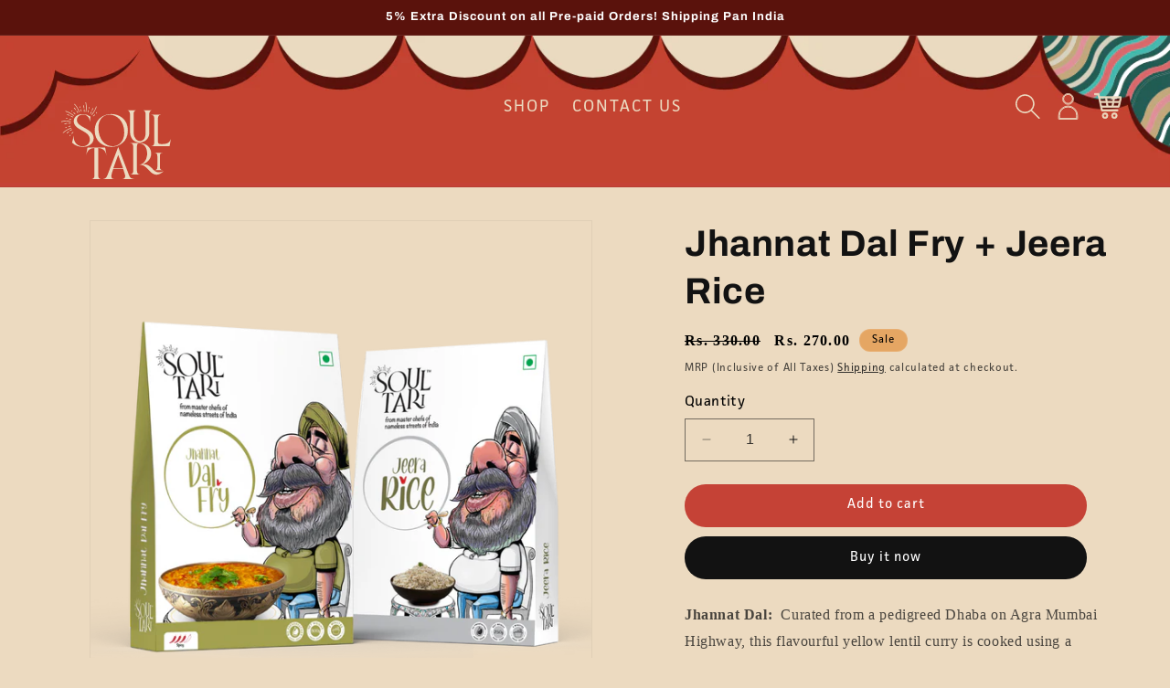

--- FILE ---
content_type: text/html; charset=utf-8
request_url: https://soultari.com/products/jhannat-dal-fry-jeera-rice
body_size: 33458
content:
<!doctype html>
<html class="no-js" lang="en">
  <head>
<script src='https://d24sh1msnqkirc.cloudfront.net/shopflo.bundle.js' async></script>


    <!-- Event snippet for Purchase conversion page -->
<script>
  gtag('event', 'conversion', {
      'send_to': 'AW-11399005319/Q-_6CK6Fpb0ZEIeJvLsq',
      'value': 1.0,
      'currency': 'INR',
      'transaction_id': ''
  });
</script>

    
    <meta charset="utf-8">
    <meta http-equiv="X-UA-Compatible" content="IE=edge">
    <meta name="viewport" content="width=device-width,initial-scale=1">
    <meta name="theme-color" content="">
    <link rel="canonical" href="https://soultari.com/products/jhannat-dal-fry-jeera-rice"><link rel="icon" type="image/png" href="//soultari.com/cdn/shop/files/Soul_Tari_Logo_1d6a8f7d-67b3-4af4-a2af-9f6546e2651f.svg?crop=center&height=32&v=1701325131&width=32"><link rel="preconnect" href="https://fonts.shopifycdn.com" crossorigin><title>
      Jhannat Dal Fry + Jeera Rice
 &ndash; Soul Tari</title>

    
      <meta name="description" content="Jhannat Dal:  Curated from a pedigreed Dhaba on Agra Mumbai Highway, this flavourful yellow lentil curry is cooked using a proprietary method with onions, and tomatoes and is tempered with a closely held mix of spices. Pair it with rice, roti, naan, or paratha for the perfect comfort food. Ingredients: Tuar (Arhar) Dal">
    

    

<meta property="og:site_name" content="Soul Tari">
<meta property="og:url" content="https://soultari.com/products/jhannat-dal-fry-jeera-rice">
<meta property="og:title" content="Jhannat Dal Fry + Jeera Rice">
<meta property="og:type" content="product">
<meta property="og:description" content="Jhannat Dal:  Curated from a pedigreed Dhaba on Agra Mumbai Highway, this flavourful yellow lentil curry is cooked using a proprietary method with onions, and tomatoes and is tempered with a closely held mix of spices. Pair it with rice, roti, naan, or paratha for the perfect comfort food. Ingredients: Tuar (Arhar) Dal"><meta property="og:image" content="http://soultari.com/cdn/shop/files/ST_JeeraRiceandDalFryComboAmazonAssets_181124-10.png?v=1732105950">
  <meta property="og:image:secure_url" content="https://soultari.com/cdn/shop/files/ST_JeeraRiceandDalFryComboAmazonAssets_181124-10.png?v=1732105950">
  <meta property="og:image:width" content="4167">
  <meta property="og:image:height" content="4167"><meta property="og:price:amount" content="270.00">
  <meta property="og:price:currency" content="INR"><meta name="twitter:card" content="summary_large_image">
<meta name="twitter:title" content="Jhannat Dal Fry + Jeera Rice">
<meta name="twitter:description" content="Jhannat Dal:  Curated from a pedigreed Dhaba on Agra Mumbai Highway, this flavourful yellow lentil curry is cooked using a proprietary method with onions, and tomatoes and is tempered with a closely held mix of spices. Pair it with rice, roti, naan, or paratha for the perfect comfort food. Ingredients: Tuar (Arhar) Dal">


    <script src="//soultari.com/cdn/shop/t/11/assets/constants.js?v=58251544750838685771737551450" defer="defer"></script><script src='https://bridge.shopflo.com/js/shopflo.bundle.js' async></script>
    <script src="//soultari.com/cdn/shop/t/11/assets/pubsub.js?v=158357773527763999511737551450" defer="defer"></script>
    <script src="//soultari.com/cdn/shop/t/11/assets/global.js?v=40820548392383841591737551450" defer="defer"></script><script>window.performance && window.performance.mark && window.performance.mark('shopify.content_for_header.start');</script><meta name="google-site-verification" content="clwiEy1_NuLo8EDG4NndD4ladDqEcx9CNrlNH9tWkEY">
<meta id="shopify-digital-wallet" name="shopify-digital-wallet" content="/79874130199/digital_wallets/dialog">
<link rel="alternate" type="application/json+oembed" href="https://soultari.com/products/jhannat-dal-fry-jeera-rice.oembed">
<script async="async" src="/checkouts/internal/preloads.js?locale=en-IN"></script>
<script id="shopify-features" type="application/json">{"accessToken":"cc7cca5193c9417383fca335e7a26f40","betas":["rich-media-storefront-analytics"],"domain":"soultari.com","predictiveSearch":true,"shopId":79874130199,"locale":"en"}</script>
<script>var Shopify = Shopify || {};
Shopify.shop = "99bdc9-2.myshopify.com";
Shopify.locale = "en";
Shopify.currency = {"active":"INR","rate":"1.0"};
Shopify.country = "IN";
Shopify.theme = {"name":"FastrrV3\u003c\u003eof Shopflo X soultari 19 Dec","id":174507884823,"schema_name":"Dawn","schema_version":"12.0.0","theme_store_id":887,"role":"main"};
Shopify.theme.handle = "null";
Shopify.theme.style = {"id":null,"handle":null};
Shopify.cdnHost = "soultari.com/cdn";
Shopify.routes = Shopify.routes || {};
Shopify.routes.root = "/";</script>
<script type="module">!function(o){(o.Shopify=o.Shopify||{}).modules=!0}(window);</script>
<script>!function(o){function n(){var o=[];function n(){o.push(Array.prototype.slice.apply(arguments))}return n.q=o,n}var t=o.Shopify=o.Shopify||{};t.loadFeatures=n(),t.autoloadFeatures=n()}(window);</script>
<script id="shop-js-analytics" type="application/json">{"pageType":"product"}</script>
<script defer="defer" async type="module" src="//soultari.com/cdn/shopifycloud/shop-js/modules/v2/client.init-shop-cart-sync_DtuiiIyl.en.esm.js"></script>
<script defer="defer" async type="module" src="//soultari.com/cdn/shopifycloud/shop-js/modules/v2/chunk.common_CUHEfi5Q.esm.js"></script>
<script type="module">
  await import("//soultari.com/cdn/shopifycloud/shop-js/modules/v2/client.init-shop-cart-sync_DtuiiIyl.en.esm.js");
await import("//soultari.com/cdn/shopifycloud/shop-js/modules/v2/chunk.common_CUHEfi5Q.esm.js");

  window.Shopify.SignInWithShop?.initShopCartSync?.({"fedCMEnabled":true,"windoidEnabled":true});

</script>
<script>(function() {
  var isLoaded = false;
  function asyncLoad() {
    if (isLoaded) return;
    isLoaded = true;
    var urls = ["https:\/\/atlantis.live.zoko.io\/scripts\/main.js?v=v2\u0026shop=99bdc9-2.myshopify.com","https:\/\/atlantis.live.zoko.io\/scripts\/main.js?v=v2\u0026shop=99bdc9-2.myshopify.com","https:\/\/sr-cdn.shiprocket.in\/sr-promise\/static\/uc.js?channel_id=4\u0026sr_company_id=3699767\u0026shop=99bdc9-2.myshopify.com"];
    for (var i = 0; i < urls.length; i++) {
      var s = document.createElement('script');
      s.type = 'text/javascript';
      s.async = true;
      s.src = urls[i];
      var x = document.getElementsByTagName('script')[0];
      x.parentNode.insertBefore(s, x);
    }
  };
  if(window.attachEvent) {
    window.attachEvent('onload', asyncLoad);
  } else {
    window.addEventListener('load', asyncLoad, false);
  }
})();</script>
<script id="__st">var __st={"a":79874130199,"offset":19800,"reqid":"60bd4316-247a-47e9-9310-de1fb473c32c-1767119919","pageurl":"soultari.com\/products\/jhannat-dal-fry-jeera-rice","u":"cee7d9963e9b","p":"product","rtyp":"product","rid":8946124652823};</script>
<script>window.ShopifyPaypalV4VisibilityTracking = true;</script>
<script id="captcha-bootstrap">!function(){'use strict';const t='contact',e='account',n='new_comment',o=[[t,t],['blogs',n],['comments',n],[t,'customer']],c=[[e,'customer_login'],[e,'guest_login'],[e,'recover_customer_password'],[e,'create_customer']],r=t=>t.map((([t,e])=>`form[action*='/${t}']:not([data-nocaptcha='true']) input[name='form_type'][value='${e}']`)).join(','),a=t=>()=>t?[...document.querySelectorAll(t)].map((t=>t.form)):[];function s(){const t=[...o],e=r(t);return a(e)}const i='password',u='form_key',d=['recaptcha-v3-token','g-recaptcha-response','h-captcha-response',i],f=()=>{try{return window.sessionStorage}catch{return}},m='__shopify_v',_=t=>t.elements[u];function p(t,e,n=!1){try{const o=window.sessionStorage,c=JSON.parse(o.getItem(e)),{data:r}=function(t){const{data:e,action:n}=t;return t[m]||n?{data:e,action:n}:{data:t,action:n}}(c);for(const[e,n]of Object.entries(r))t.elements[e]&&(t.elements[e].value=n);n&&o.removeItem(e)}catch(o){console.error('form repopulation failed',{error:o})}}const l='form_type',E='cptcha';function T(t){t.dataset[E]=!0}const w=window,h=w.document,L='Shopify',v='ce_forms',y='captcha';let A=!1;((t,e)=>{const n=(g='f06e6c50-85a8-45c8-87d0-21a2b65856fe',I='https://cdn.shopify.com/shopifycloud/storefront-forms-hcaptcha/ce_storefront_forms_captcha_hcaptcha.v1.5.2.iife.js',D={infoText:'Protected by hCaptcha',privacyText:'Privacy',termsText:'Terms'},(t,e,n)=>{const o=w[L][v],c=o.bindForm;if(c)return c(t,g,e,D).then(n);var r;o.q.push([[t,g,e,D],n]),r=I,A||(h.body.append(Object.assign(h.createElement('script'),{id:'captcha-provider',async:!0,src:r})),A=!0)});var g,I,D;w[L]=w[L]||{},w[L][v]=w[L][v]||{},w[L][v].q=[],w[L][y]=w[L][y]||{},w[L][y].protect=function(t,e){n(t,void 0,e),T(t)},Object.freeze(w[L][y]),function(t,e,n,w,h,L){const[v,y,A,g]=function(t,e,n){const i=e?o:[],u=t?c:[],d=[...i,...u],f=r(d),m=r(i),_=r(d.filter((([t,e])=>n.includes(e))));return[a(f),a(m),a(_),s()]}(w,h,L),I=t=>{const e=t.target;return e instanceof HTMLFormElement?e:e&&e.form},D=t=>v().includes(t);t.addEventListener('submit',(t=>{const e=I(t);if(!e)return;const n=D(e)&&!e.dataset.hcaptchaBound&&!e.dataset.recaptchaBound,o=_(e),c=g().includes(e)&&(!o||!o.value);(n||c)&&t.preventDefault(),c&&!n&&(function(t){try{if(!f())return;!function(t){const e=f();if(!e)return;const n=_(t);if(!n)return;const o=n.value;o&&e.removeItem(o)}(t);const e=Array.from(Array(32),(()=>Math.random().toString(36)[2])).join('');!function(t,e){_(t)||t.append(Object.assign(document.createElement('input'),{type:'hidden',name:u})),t.elements[u].value=e}(t,e),function(t,e){const n=f();if(!n)return;const o=[...t.querySelectorAll(`input[type='${i}']`)].map((({name:t})=>t)),c=[...d,...o],r={};for(const[a,s]of new FormData(t).entries())c.includes(a)||(r[a]=s);n.setItem(e,JSON.stringify({[m]:1,action:t.action,data:r}))}(t,e)}catch(e){console.error('failed to persist form',e)}}(e),e.submit())}));const S=(t,e)=>{t&&!t.dataset[E]&&(n(t,e.some((e=>e===t))),T(t))};for(const o of['focusin','change'])t.addEventListener(o,(t=>{const e=I(t);D(e)&&S(e,y())}));const B=e.get('form_key'),M=e.get(l),P=B&&M;t.addEventListener('DOMContentLoaded',(()=>{const t=y();if(P)for(const e of t)e.elements[l].value===M&&p(e,B);[...new Set([...A(),...v().filter((t=>'true'===t.dataset.shopifyCaptcha))])].forEach((e=>S(e,t)))}))}(h,new URLSearchParams(w.location.search),n,t,e,['guest_login'])})(!0,!0)}();</script>
<script integrity="sha256-4kQ18oKyAcykRKYeNunJcIwy7WH5gtpwJnB7kiuLZ1E=" data-source-attribution="shopify.loadfeatures" defer="defer" src="//soultari.com/cdn/shopifycloud/storefront/assets/storefront/load_feature-a0a9edcb.js" crossorigin="anonymous"></script>
<script data-source-attribution="shopify.dynamic_checkout.dynamic.init">var Shopify=Shopify||{};Shopify.PaymentButton=Shopify.PaymentButton||{isStorefrontPortableWallets:!0,init:function(){window.Shopify.PaymentButton.init=function(){};var t=document.createElement("script");t.src="https://soultari.com/cdn/shopifycloud/portable-wallets/latest/portable-wallets.en.js",t.type="module",document.head.appendChild(t)}};
</script>
<script data-source-attribution="shopify.dynamic_checkout.buyer_consent">
  function portableWalletsHideBuyerConsent(e){var t=document.getElementById("shopify-buyer-consent"),n=document.getElementById("shopify-subscription-policy-button");t&&n&&(t.classList.add("hidden"),t.setAttribute("aria-hidden","true"),n.removeEventListener("click",e))}function portableWalletsShowBuyerConsent(e){var t=document.getElementById("shopify-buyer-consent"),n=document.getElementById("shopify-subscription-policy-button");t&&n&&(t.classList.remove("hidden"),t.removeAttribute("aria-hidden"),n.addEventListener("click",e))}window.Shopify?.PaymentButton&&(window.Shopify.PaymentButton.hideBuyerConsent=portableWalletsHideBuyerConsent,window.Shopify.PaymentButton.showBuyerConsent=portableWalletsShowBuyerConsent);
</script>
<script>
  function portableWalletsCleanup(e){e&&e.src&&console.error("Failed to load portable wallets script "+e.src);var t=document.querySelectorAll("shopify-accelerated-checkout .shopify-payment-button__skeleton, shopify-accelerated-checkout-cart .wallet-cart-button__skeleton"),e=document.getElementById("shopify-buyer-consent");for(let e=0;e<t.length;e++)t[e].remove();e&&e.remove()}function portableWalletsNotLoadedAsModule(e){e instanceof ErrorEvent&&"string"==typeof e.message&&e.message.includes("import.meta")&&"string"==typeof e.filename&&e.filename.includes("portable-wallets")&&(window.removeEventListener("error",portableWalletsNotLoadedAsModule),window.Shopify.PaymentButton.failedToLoad=e,"loading"===document.readyState?document.addEventListener("DOMContentLoaded",window.Shopify.PaymentButton.init):window.Shopify.PaymentButton.init())}window.addEventListener("error",portableWalletsNotLoadedAsModule);
</script>

<script type="module" src="https://soultari.com/cdn/shopifycloud/portable-wallets/latest/portable-wallets.en.js" onError="portableWalletsCleanup(this)" crossorigin="anonymous"></script>
<script nomodule>
  document.addEventListener("DOMContentLoaded", portableWalletsCleanup);
</script>

<link id="shopify-accelerated-checkout-styles" rel="stylesheet" media="screen" href="https://soultari.com/cdn/shopifycloud/portable-wallets/latest/accelerated-checkout-backwards-compat.css" crossorigin="anonymous">
<style id="shopify-accelerated-checkout-cart">
        #shopify-buyer-consent {
  margin-top: 1em;
  display: inline-block;
  width: 100%;
}

#shopify-buyer-consent.hidden {
  display: none;
}

#shopify-subscription-policy-button {
  background: none;
  border: none;
  padding: 0;
  text-decoration: underline;
  font-size: inherit;
  cursor: pointer;
}

#shopify-subscription-policy-button::before {
  box-shadow: none;
}

      </style>
<script id="sections-script" data-sections="header" defer="defer" src="//soultari.com/cdn/shop/t/11/compiled_assets/scripts.js?593"></script>
<script>window.performance && window.performance.mark && window.performance.mark('shopify.content_for_header.end');</script>


    <style data-shopify>
      @font-face {
  font-family: Archivo;
  font-weight: 400;
  font-style: normal;
  font-display: swap;
  src: url("//soultari.com/cdn/fonts/archivo/archivo_n4.dc8d917cc69af0a65ae04d01fd8eeab28a3573c9.woff2") format("woff2"),
       url("//soultari.com/cdn/fonts/archivo/archivo_n4.bd6b9c34fdb81d7646836be8065ce3c80a2cc984.woff") format("woff");
}

      @font-face {
  font-family: Archivo;
  font-weight: 700;
  font-style: normal;
  font-display: swap;
  src: url("//soultari.com/cdn/fonts/archivo/archivo_n7.651b020b3543640c100112be6f1c1b8e816c7f13.woff2") format("woff2"),
       url("//soultari.com/cdn/fonts/archivo/archivo_n7.7e9106d320e6594976a7dcb57957f3e712e83c96.woff") format("woff");
}

      @font-face {
  font-family: Archivo;
  font-weight: 400;
  font-style: italic;
  font-display: swap;
  src: url("//soultari.com/cdn/fonts/archivo/archivo_i4.37d8c4e02dc4f8e8b559f47082eb24a5c48c2908.woff2") format("woff2"),
       url("//soultari.com/cdn/fonts/archivo/archivo_i4.839d35d75c605237591e73815270f86ab696602c.woff") format("woff");
}

      @font-face {
  font-family: Archivo;
  font-weight: 700;
  font-style: italic;
  font-display: swap;
  src: url("//soultari.com/cdn/fonts/archivo/archivo_i7.3dc798c6f261b8341dd97dd5c78d97d457c63517.woff2") format("woff2"),
       url("//soultari.com/cdn/fonts/archivo/archivo_i7.3b65e9d326e7379bd5f15bcb927c5d533d950ff6.woff") format("woff");
}

      @font-face {
  font-family: Archivo;
  font-weight: 700;
  font-style: normal;
  font-display: swap;
  src: url("//soultari.com/cdn/fonts/archivo/archivo_n7.651b020b3543640c100112be6f1c1b8e816c7f13.woff2") format("woff2"),
       url("//soultari.com/cdn/fonts/archivo/archivo_n7.7e9106d320e6594976a7dcb57957f3e712e83c96.woff") format("woff");
}


      
        :root,
        .color-background-1 {
          --color-background: 236,218,192;
        
          --gradient-background: #ecdac0;
        

        

        --color-foreground: 18,18,18;
        --color-background-contrast: 206,160,94;
        --color-shadow: 18,18,18;
        --color-button: 18,18,18;
        --color-button-text: 255,255,255;
        --color-secondary-button: 236,218,192;
        --color-secondary-button-text: 18,18,18;
        --color-link: 18,18,18;
        --color-badge-foreground: 18,18,18;
        --color-badge-background: 236,218,192;
        --color-badge-border: 18,18,18;
        --payment-terms-background-color: rgb(236 218 192);
      }
      
        
        .color-background-2 {
          --color-background: 243,243,243;
        
          --gradient-background: #f3f3f3;
        

        

        --color-foreground: 18,18,18;
        --color-background-contrast: 179,179,179;
        --color-shadow: 18,18,18;
        --color-button: 18,18,18;
        --color-button-text: 243,243,243;
        --color-secondary-button: 243,243,243;
        --color-secondary-button-text: 18,18,18;
        --color-link: 18,18,18;
        --color-badge-foreground: 18,18,18;
        --color-badge-background: 243,243,243;
        --color-badge-border: 18,18,18;
        --payment-terms-background-color: rgb(243 243 243);
      }
      
        
        .color-inverse {
          --color-background: 90,18,12;
        
          --gradient-background: #5a120c;
        

        

        --color-foreground: 255,255,255;
        --color-background-contrast: 113,22,15;
        --color-shadow: 18,18,18;
        --color-button: 255,255,255;
        --color-button-text: 0,0,0;
        --color-secondary-button: 90,18,12;
        --color-secondary-button-text: 255,255,255;
        --color-link: 255,255,255;
        --color-badge-foreground: 255,255,255;
        --color-badge-background: 90,18,12;
        --color-badge-border: 255,255,255;
        --payment-terms-background-color: rgb(90 18 12);
      }
      
        
        .color-accent-1 {
          --color-background: 18,18,18;
        
          --gradient-background: #121212;
        

        

        --color-foreground: 255,255,255;
        --color-background-contrast: 146,146,146;
        --color-shadow: 18,18,18;
        --color-button: 255,255,255;
        --color-button-text: 18,18,18;
        --color-secondary-button: 18,18,18;
        --color-secondary-button-text: 255,255,255;
        --color-link: 255,255,255;
        --color-badge-foreground: 255,255,255;
        --color-badge-background: 18,18,18;
        --color-badge-border: 255,255,255;
        --payment-terms-background-color: rgb(18 18 18);
      }
      
        
        .color-accent-2 {
          --color-background: 51,79,180;
        
          --gradient-background: #334fb4;
        

        

        --color-foreground: 255,255,255;
        --color-background-contrast: 23,35,81;
        --color-shadow: 18,18,18;
        --color-button: 255,255,255;
        --color-button-text: 51,79,180;
        --color-secondary-button: 51,79,180;
        --color-secondary-button-text: 255,255,255;
        --color-link: 255,255,255;
        --color-badge-foreground: 255,255,255;
        --color-badge-background: 51,79,180;
        --color-badge-border: 255,255,255;
        --payment-terms-background-color: rgb(51 79 180);
      }
      

      body, .color-background-1, .color-background-2, .color-inverse, .color-accent-1, .color-accent-2 {
        color: rgba(var(--color-foreground), 0.75);
        background-color: rgb(var(--color-background));
      }

      :root {
        --font-body-family: Archivo, sans-serif;
        --font-body-style: normal;
        --font-body-weight: 400;
        --font-body-weight-bold: 700;

        --font-heading-family: Archivo, sans-serif;
        --font-heading-style: normal;
        --font-heading-weight: 700;

        --font-body-scale: 1.0;
        --font-heading-scale: 1.0;

        --media-padding: px;
        --media-border-opacity: 0.05;
        --media-border-width: 1px;
        --media-radius: 0px;
        --media-shadow-opacity: 0.0;
        --media-shadow-horizontal-offset: 0px;
        --media-shadow-vertical-offset: 4px;
        --media-shadow-blur-radius: 5px;
        --media-shadow-visible: 0;

        --page-width: 140rem;
        --page-width-margin: 0rem;

        --product-card-image-padding: 0.0rem;
        --product-card-corner-radius: 0.0rem;
        --product-card-text-alignment: left;
        --product-card-border-width: 0.0rem;
        --product-card-border-opacity: 0.1;
        --product-card-shadow-opacity: 0.0;
        --product-card-shadow-visible: 0;
        --product-card-shadow-horizontal-offset: 0.0rem;
        --product-card-shadow-vertical-offset: 0.4rem;
        --product-card-shadow-blur-radius: 0.5rem;

        --collection-card-image-padding: 0.0rem;
        --collection-card-corner-radius: 0.0rem;
        --collection-card-text-alignment: left;
        --collection-card-border-width: 0.0rem;
        --collection-card-border-opacity: 0.1;
        --collection-card-shadow-opacity: 0.0;
        --collection-card-shadow-visible: 0;
        --collection-card-shadow-horizontal-offset: 0.0rem;
        --collection-card-shadow-vertical-offset: 0.4rem;
        --collection-card-shadow-blur-radius: 0.5rem;

        --blog-card-image-padding: 0.0rem;
        --blog-card-corner-radius: 0.0rem;
        --blog-card-text-alignment: left;
        --blog-card-border-width: 0.0rem;
        --blog-card-border-opacity: 0.1;
        --blog-card-shadow-opacity: 0.0;
        --blog-card-shadow-visible: 0;
        --blog-card-shadow-horizontal-offset: 0.0rem;
        --blog-card-shadow-vertical-offset: 0.4rem;
        --blog-card-shadow-blur-radius: 0.5rem;

        --badge-corner-radius: 4.0rem;

        --popup-border-width: 1px;
        --popup-border-opacity: 0.1;
        --popup-corner-radius: 0px;
        --popup-shadow-opacity: 0.05;
        --popup-shadow-horizontal-offset: 0px;
        --popup-shadow-vertical-offset: 4px;
        --popup-shadow-blur-radius: 5px;

        --drawer-border-width: 1px;
        --drawer-border-opacity: 0.1;
        --drawer-shadow-opacity: 0.0;
        --drawer-shadow-horizontal-offset: 0px;
        --drawer-shadow-vertical-offset: 4px;
        --drawer-shadow-blur-radius: 5px;

        --spacing-sections-desktop: 0px;
        --spacing-sections-mobile: 0px;

        --grid-desktop-vertical-spacing: 8px;
        --grid-desktop-horizontal-spacing: 8px;
        --grid-mobile-vertical-spacing: 4px;
        --grid-mobile-horizontal-spacing: 4px;

        --text-boxes-border-opacity: 0.1;
        --text-boxes-border-width: 0px;
        --text-boxes-radius: 0px;
        --text-boxes-shadow-opacity: 0.0;
        --text-boxes-shadow-visible: 0;
        --text-boxes-shadow-horizontal-offset: 0px;
        --text-boxes-shadow-vertical-offset: 4px;
        --text-boxes-shadow-blur-radius: 5px;

        --buttons-radius: 0px;
        --buttons-radius-outset: 0px;
        --buttons-border-width: 1px;
        --buttons-border-opacity: 1.0;
        --buttons-shadow-opacity: 0.0;
        --buttons-shadow-visible: 0;
        --buttons-shadow-horizontal-offset: 0px;
        --buttons-shadow-vertical-offset: 4px;
        --buttons-shadow-blur-radius: 5px;
        --buttons-border-offset: 0px;

        --inputs-radius: 0px;
        --inputs-border-width: 1px;
        --inputs-border-opacity: 0.55;
        --inputs-shadow-opacity: 0.0;
        --inputs-shadow-horizontal-offset: 0px;
        --inputs-margin-offset: 0px;
        --inputs-shadow-vertical-offset: 4px;
        --inputs-shadow-blur-radius: 5px;
        --inputs-radius-outset: 0px;

        --variant-pills-radius: 40px;
        --variant-pills-border-width: 1px;
        --variant-pills-border-opacity: 0.55;
        --variant-pills-shadow-opacity: 0.0;
        --variant-pills-shadow-horizontal-offset: 0px;
        --variant-pills-shadow-vertical-offset: 4px;
        --variant-pills-shadow-blur-radius: 5px;
      }

      *,
      *::before,
      *::after {
        box-sizing: inherit;
      }

      html {
        box-sizing: border-box;
        font-size: calc(var(--font-body-scale) * 62.5%);
        height: 100%;
      }

      body {
        display: grid;
        grid-template-rows: auto auto 1fr auto;
        grid-template-columns: 100%;
        min-height: 100%;
        margin: 0;
        font-size: 1.5rem;
        letter-spacing: 0.06rem;
        line-height: calc(1 + 0.8 / var(--font-body-scale));
        font-family: var(--font-body-family);
        font-style: var(--font-body-style);
        font-weight: var(--font-body-weight);
      }

      .shopify-policy__container {
        margin-bottom: 50px;
        max-width: 100ch;
      }
      
      @media screen and (min-width: 750px) {
        body {
          font-size: 1.6rem;
        }
      }
    </style>

    <link href="//soultari.com/cdn/shop/t/11/assets/base.css?v=61662179815941033651737551450" rel="stylesheet" type="text/css" media="all" />
<link rel="preload" as="font" href="//soultari.com/cdn/fonts/archivo/archivo_n4.dc8d917cc69af0a65ae04d01fd8eeab28a3573c9.woff2" type="font/woff2" crossorigin><link rel="preload" as="font" href="//soultari.com/cdn/fonts/archivo/archivo_n7.651b020b3543640c100112be6f1c1b8e816c7f13.woff2" type="font/woff2" crossorigin><link
        rel="stylesheet"
        href="//soultari.com/cdn/shop/t/11/assets/component-predictive-search.css?v=118923337488134913561737551450"
        media="print"
        onload="this.media='all'"
      ><script>
      document.documentElement.className = document.documentElement.className.replace('no-js', 'js');
      if (Shopify.designMode) {
        document.documentElement.classList.add('shopify-design-mode');
      }
    </script>

    <!-- <script>
    (function(w,d,s,c,r,a,m){
      w['KiwiObject']=r;
      w[r]=w[r] || function () {
        (w[r].q=w[r].q||[]).push(arguments)};
      w[r].l=1*new Date();
        a=d.createElement(s);
        m=d.getElementsByTagName(s)[0];
      a.async=1;
      a.src=c;
      m.parentNode.insertBefore(a,m)
    })(window,document,'script',"https://app.interakt.ai/kiwi-sdk/kiwi-sdk-17-prod-min.js?v="+ new Date().getTime(),'kiwi');
    window.addEventListener("load",function () {
      kiwi.init('', 'ttVKntF7GCGL8C7vHoYyPVi9FNRY4CAI', {});
    });
  </script> -->
  <script src="https://ajax.googleapis.com/ajax/libs/jquery/3.7.1/jquery.min.js"></script>

    <script type="application/javascript">
checkoutBuyer = "https://fastrr-boost-ui.pickrr.com/";
</script>
<input type="hidden" value="soultari.com" id="sellerDomain"/>
<link rel="stylesheet" href="https://fastrr-boost-ui.pickrr.com/assets/styles/shopify.css">
<script src="https://fastrr-boost-ui.pickrr.com/assets/js/channels/shopify.js" defer></script>
<script src="https://fastrr-boost-ui.pickrr.com/assets/js/channels/shiprocketMarketing.js"></script>
 
<input type="hidden" value="rz" id="template"/>
 <!-- <input type="hidden" value="percent" id="discountType"/>
<input type="hidden" value="5" id="discValue"/> -->

<style>
.sr-headless-checkout{
     font-family: inherit;
     font-size: 15px;
     font-weight: 500;
     letter-spacing: 1px;
     border-radius:30px;
     height: 45px;
     background-color:rgb(30,30,30);
}
  .sr-powered-by{
    right:13px;
  }

  .shiprocket-headless[mini-cart] .sr-headless-checkout{
    border-radius:0px !important;
  }
  
 .shiprocket-headless[data-type="cart"] .sr-headless-checkout{
    border-radius:0px !important;
  }
/*
.sr-discount-label{
  font-size:0px !important;
}

 .sr-discount-label:before{
   content:"Extra 10% Off on Prepaid Orders";
  font-size: 9px;
    color: #000;
    text-transform: none;
    top: -8px;
    left: 6px;
    background-color: #53ff73;
    border-radius: 3px;
    padding: 0 10px;
}
*/ 
</style>
  <script src="https://cdn.shopify.com/extensions/019b4f3b-813a-7e65-ad34-15ac7e77ba00/rapi-339/assets/rappi-front.js" type="text/javascript" defer="defer"></script>
<link href="https://cdn.shopify.com/extensions/019b4f3b-813a-7e65-ad34-15ac7e77ba00/rapi-339/assets/rappi-front.css" rel="stylesheet" type="text/css" media="all">
<link href="https://monorail-edge.shopifysvc.com" rel="dns-prefetch">
<script>(function(){if ("sendBeacon" in navigator && "performance" in window) {try {var session_token_from_headers = performance.getEntriesByType('navigation')[0].serverTiming.find(x => x.name == '_s').description;} catch {var session_token_from_headers = undefined;}var session_cookie_matches = document.cookie.match(/_shopify_s=([^;]*)/);var session_token_from_cookie = session_cookie_matches && session_cookie_matches.length === 2 ? session_cookie_matches[1] : "";var session_token = session_token_from_headers || session_token_from_cookie || "";function handle_abandonment_event(e) {var entries = performance.getEntries().filter(function(entry) {return /monorail-edge.shopifysvc.com/.test(entry.name);});if (!window.abandonment_tracked && entries.length === 0) {window.abandonment_tracked = true;var currentMs = Date.now();var navigation_start = performance.timing.navigationStart;var payload = {shop_id: 79874130199,url: window.location.href,navigation_start,duration: currentMs - navigation_start,session_token,page_type: "product"};window.navigator.sendBeacon("https://monorail-edge.shopifysvc.com/v1/produce", JSON.stringify({schema_id: "online_store_buyer_site_abandonment/1.1",payload: payload,metadata: {event_created_at_ms: currentMs,event_sent_at_ms: currentMs}}));}}window.addEventListener('pagehide', handle_abandonment_event);}}());</script>
<script id="web-pixels-manager-setup">(function e(e,d,r,n,o){if(void 0===o&&(o={}),!Boolean(null===(a=null===(i=window.Shopify)||void 0===i?void 0:i.analytics)||void 0===a?void 0:a.replayQueue)){var i,a;window.Shopify=window.Shopify||{};var t=window.Shopify;t.analytics=t.analytics||{};var s=t.analytics;s.replayQueue=[],s.publish=function(e,d,r){return s.replayQueue.push([e,d,r]),!0};try{self.performance.mark("wpm:start")}catch(e){}var l=function(){var e={modern:/Edge?\/(1{2}[4-9]|1[2-9]\d|[2-9]\d{2}|\d{4,})\.\d+(\.\d+|)|Firefox\/(1{2}[4-9]|1[2-9]\d|[2-9]\d{2}|\d{4,})\.\d+(\.\d+|)|Chrom(ium|e)\/(9{2}|\d{3,})\.\d+(\.\d+|)|(Maci|X1{2}).+ Version\/(15\.\d+|(1[6-9]|[2-9]\d|\d{3,})\.\d+)([,.]\d+|)( \(\w+\)|)( Mobile\/\w+|) Safari\/|Chrome.+OPR\/(9{2}|\d{3,})\.\d+\.\d+|(CPU[ +]OS|iPhone[ +]OS|CPU[ +]iPhone|CPU IPhone OS|CPU iPad OS)[ +]+(15[._]\d+|(1[6-9]|[2-9]\d|\d{3,})[._]\d+)([._]\d+|)|Android:?[ /-](13[3-9]|1[4-9]\d|[2-9]\d{2}|\d{4,})(\.\d+|)(\.\d+|)|Android.+Firefox\/(13[5-9]|1[4-9]\d|[2-9]\d{2}|\d{4,})\.\d+(\.\d+|)|Android.+Chrom(ium|e)\/(13[3-9]|1[4-9]\d|[2-9]\d{2}|\d{4,})\.\d+(\.\d+|)|SamsungBrowser\/([2-9]\d|\d{3,})\.\d+/,legacy:/Edge?\/(1[6-9]|[2-9]\d|\d{3,})\.\d+(\.\d+|)|Firefox\/(5[4-9]|[6-9]\d|\d{3,})\.\d+(\.\d+|)|Chrom(ium|e)\/(5[1-9]|[6-9]\d|\d{3,})\.\d+(\.\d+|)([\d.]+$|.*Safari\/(?![\d.]+ Edge\/[\d.]+$))|(Maci|X1{2}).+ Version\/(10\.\d+|(1[1-9]|[2-9]\d|\d{3,})\.\d+)([,.]\d+|)( \(\w+\)|)( Mobile\/\w+|) Safari\/|Chrome.+OPR\/(3[89]|[4-9]\d|\d{3,})\.\d+\.\d+|(CPU[ +]OS|iPhone[ +]OS|CPU[ +]iPhone|CPU IPhone OS|CPU iPad OS)[ +]+(10[._]\d+|(1[1-9]|[2-9]\d|\d{3,})[._]\d+)([._]\d+|)|Android:?[ /-](13[3-9]|1[4-9]\d|[2-9]\d{2}|\d{4,})(\.\d+|)(\.\d+|)|Mobile Safari.+OPR\/([89]\d|\d{3,})\.\d+\.\d+|Android.+Firefox\/(13[5-9]|1[4-9]\d|[2-9]\d{2}|\d{4,})\.\d+(\.\d+|)|Android.+Chrom(ium|e)\/(13[3-9]|1[4-9]\d|[2-9]\d{2}|\d{4,})\.\d+(\.\d+|)|Android.+(UC? ?Browser|UCWEB|U3)[ /]?(15\.([5-9]|\d{2,})|(1[6-9]|[2-9]\d|\d{3,})\.\d+)\.\d+|SamsungBrowser\/(5\.\d+|([6-9]|\d{2,})\.\d+)|Android.+MQ{2}Browser\/(14(\.(9|\d{2,})|)|(1[5-9]|[2-9]\d|\d{3,})(\.\d+|))(\.\d+|)|K[Aa][Ii]OS\/(3\.\d+|([4-9]|\d{2,})\.\d+)(\.\d+|)/},d=e.modern,r=e.legacy,n=navigator.userAgent;return n.match(d)?"modern":n.match(r)?"legacy":"unknown"}(),u="modern"===l?"modern":"legacy",c=(null!=n?n:{modern:"",legacy:""})[u],f=function(e){return[e.baseUrl,"/wpm","/b",e.hashVersion,"modern"===e.buildTarget?"m":"l",".js"].join("")}({baseUrl:d,hashVersion:r,buildTarget:u}),m=function(e){var d=e.version,r=e.bundleTarget,n=e.surface,o=e.pageUrl,i=e.monorailEndpoint;return{emit:function(e){var a=e.status,t=e.errorMsg,s=(new Date).getTime(),l=JSON.stringify({metadata:{event_sent_at_ms:s},events:[{schema_id:"web_pixels_manager_load/3.1",payload:{version:d,bundle_target:r,page_url:o,status:a,surface:n,error_msg:t},metadata:{event_created_at_ms:s}}]});if(!i)return console&&console.warn&&console.warn("[Web Pixels Manager] No Monorail endpoint provided, skipping logging."),!1;try{return self.navigator.sendBeacon.bind(self.navigator)(i,l)}catch(e){}var u=new XMLHttpRequest;try{return u.open("POST",i,!0),u.setRequestHeader("Content-Type","text/plain"),u.send(l),!0}catch(e){return console&&console.warn&&console.warn("[Web Pixels Manager] Got an unhandled error while logging to Monorail."),!1}}}}({version:r,bundleTarget:l,surface:e.surface,pageUrl:self.location.href,monorailEndpoint:e.monorailEndpoint});try{o.browserTarget=l,function(e){var d=e.src,r=e.async,n=void 0===r||r,o=e.onload,i=e.onerror,a=e.sri,t=e.scriptDataAttributes,s=void 0===t?{}:t,l=document.createElement("script"),u=document.querySelector("head"),c=document.querySelector("body");if(l.async=n,l.src=d,a&&(l.integrity=a,l.crossOrigin="anonymous"),s)for(var f in s)if(Object.prototype.hasOwnProperty.call(s,f))try{l.dataset[f]=s[f]}catch(e){}if(o&&l.addEventListener("load",o),i&&l.addEventListener("error",i),u)u.appendChild(l);else{if(!c)throw new Error("Did not find a head or body element to append the script");c.appendChild(l)}}({src:f,async:!0,onload:function(){if(!function(){var e,d;return Boolean(null===(d=null===(e=window.Shopify)||void 0===e?void 0:e.analytics)||void 0===d?void 0:d.initialized)}()){var d=window.webPixelsManager.init(e)||void 0;if(d){var r=window.Shopify.analytics;r.replayQueue.forEach((function(e){var r=e[0],n=e[1],o=e[2];d.publishCustomEvent(r,n,o)})),r.replayQueue=[],r.publish=d.publishCustomEvent,r.visitor=d.visitor,r.initialized=!0}}},onerror:function(){return m.emit({status:"failed",errorMsg:"".concat(f," has failed to load")})},sri:function(e){var d=/^sha384-[A-Za-z0-9+/=]+$/;return"string"==typeof e&&d.test(e)}(c)?c:"",scriptDataAttributes:o}),m.emit({status:"loading"})}catch(e){m.emit({status:"failed",errorMsg:(null==e?void 0:e.message)||"Unknown error"})}}})({shopId: 79874130199,storefrontBaseUrl: "https://soultari.com",extensionsBaseUrl: "https://extensions.shopifycdn.com/cdn/shopifycloud/web-pixels-manager",monorailEndpoint: "https://monorail-edge.shopifysvc.com/unstable/produce_batch",surface: "storefront-renderer",enabledBetaFlags: ["2dca8a86","a0d5f9d2"],webPixelsConfigList: [{"id":"779878679","configuration":"{\"config\":\"{\\\"pixel_id\\\":\\\"G-G8QM6124FM\\\",\\\"google_tag_ids\\\":[\\\"G-G8QM6124FM\\\",\\\"AW-11399005319\\\",\\\"GT-WPQDH9W\\\"],\\\"target_country\\\":\\\"IN\\\",\\\"gtag_events\\\":[{\\\"type\\\":\\\"begin_checkout\\\",\\\"action_label\\\":[\\\"G-G8QM6124FM\\\",\\\"AW-11399005319\\\/l-VsCImekpIZEIeJvLsq\\\"]},{\\\"type\\\":\\\"search\\\",\\\"action_label\\\":[\\\"G-G8QM6124FM\\\",\\\"AW-11399005319\\\/Yg1aCIOekpIZEIeJvLsq\\\"]},{\\\"type\\\":\\\"view_item\\\",\\\"action_label\\\":[\\\"G-G8QM6124FM\\\",\\\"AW-11399005319\\\/e1rKCICekpIZEIeJvLsq\\\",\\\"MC-4TC6Z4FPC0\\\"]},{\\\"type\\\":\\\"purchase\\\",\\\"action_label\\\":[\\\"G-G8QM6124FM\\\",\\\"AW-11399005319\\\/6CPjCPqdkpIZEIeJvLsq\\\",\\\"MC-4TC6Z4FPC0\\\"]},{\\\"type\\\":\\\"page_view\\\",\\\"action_label\\\":[\\\"G-G8QM6124FM\\\",\\\"AW-11399005319\\\/8CtTCP2dkpIZEIeJvLsq\\\",\\\"MC-4TC6Z4FPC0\\\"]},{\\\"type\\\":\\\"add_payment_info\\\",\\\"action_label\\\":[\\\"G-G8QM6124FM\\\",\\\"AW-11399005319\\\/yBVPCIyekpIZEIeJvLsq\\\"]},{\\\"type\\\":\\\"add_to_cart\\\",\\\"action_label\\\":[\\\"G-G8QM6124FM\\\",\\\"AW-11399005319\\\/zYniCIaekpIZEIeJvLsq\\\"]}],\\\"enable_monitoring_mode\\\":false}\"}","eventPayloadVersion":"v1","runtimeContext":"OPEN","scriptVersion":"b2a88bafab3e21179ed38636efcd8a93","type":"APP","apiClientId":1780363,"privacyPurposes":[],"dataSharingAdjustments":{"protectedCustomerApprovalScopes":["read_customer_address","read_customer_email","read_customer_name","read_customer_personal_data","read_customer_phone"]}},{"id":"305103127","configuration":"{\"pixel_id\":\"271418832277214\",\"pixel_type\":\"facebook_pixel\",\"metaapp_system_user_token\":\"-\"}","eventPayloadVersion":"v1","runtimeContext":"OPEN","scriptVersion":"ca16bc87fe92b6042fbaa3acc2fbdaa6","type":"APP","apiClientId":2329312,"privacyPurposes":["ANALYTICS","MARKETING","SALE_OF_DATA"],"dataSharingAdjustments":{"protectedCustomerApprovalScopes":["read_customer_address","read_customer_email","read_customer_name","read_customer_personal_data","read_customer_phone"]}},{"id":"shopify-app-pixel","configuration":"{}","eventPayloadVersion":"v1","runtimeContext":"STRICT","scriptVersion":"0450","apiClientId":"shopify-pixel","type":"APP","privacyPurposes":["ANALYTICS","MARKETING"]},{"id":"shopify-custom-pixel","eventPayloadVersion":"v1","runtimeContext":"LAX","scriptVersion":"0450","apiClientId":"shopify-pixel","type":"CUSTOM","privacyPurposes":["ANALYTICS","MARKETING"]}],isMerchantRequest: false,initData: {"shop":{"name":"Soul Tari","paymentSettings":{"currencyCode":"INR"},"myshopifyDomain":"99bdc9-2.myshopify.com","countryCode":"IN","storefrontUrl":"https:\/\/soultari.com"},"customer":null,"cart":null,"checkout":null,"productVariants":[{"price":{"amount":270.0,"currencyCode":"INR"},"product":{"title":"Jhannat Dal Fry + Jeera Rice","vendor":"Soul Tari","id":"8946124652823","untranslatedTitle":"Jhannat Dal Fry + Jeera Rice","url":"\/products\/jhannat-dal-fry-jeera-rice","type":""},"id":"47572206158103","image":{"src":"\/\/soultari.com\/cdn\/shop\/files\/ST_JeeraRiceandDalFryComboAmazonAssets_181124-10.png?v=1732105950"},"sku":"","title":"300gm + 250gm","untranslatedTitle":"300gm + 250gm"}],"purchasingCompany":null},},"https://soultari.com/cdn","da62cc92w68dfea28pcf9825a4m392e00d0",{"modern":"","legacy":""},{"shopId":"79874130199","storefrontBaseUrl":"https:\/\/soultari.com","extensionBaseUrl":"https:\/\/extensions.shopifycdn.com\/cdn\/shopifycloud\/web-pixels-manager","surface":"storefront-renderer","enabledBetaFlags":"[\"2dca8a86\", \"a0d5f9d2\"]","isMerchantRequest":"false","hashVersion":"da62cc92w68dfea28pcf9825a4m392e00d0","publish":"custom","events":"[[\"page_viewed\",{}],[\"product_viewed\",{\"productVariant\":{\"price\":{\"amount\":270.0,\"currencyCode\":\"INR\"},\"product\":{\"title\":\"Jhannat Dal Fry + Jeera Rice\",\"vendor\":\"Soul Tari\",\"id\":\"8946124652823\",\"untranslatedTitle\":\"Jhannat Dal Fry + Jeera Rice\",\"url\":\"\/products\/jhannat-dal-fry-jeera-rice\",\"type\":\"\"},\"id\":\"47572206158103\",\"image\":{\"src\":\"\/\/soultari.com\/cdn\/shop\/files\/ST_JeeraRiceandDalFryComboAmazonAssets_181124-10.png?v=1732105950\"},\"sku\":\"\",\"title\":\"300gm + 250gm\",\"untranslatedTitle\":\"300gm + 250gm\"}}]]"});</script><script>
  window.ShopifyAnalytics = window.ShopifyAnalytics || {};
  window.ShopifyAnalytics.meta = window.ShopifyAnalytics.meta || {};
  window.ShopifyAnalytics.meta.currency = 'INR';
  var meta = {"product":{"id":8946124652823,"gid":"gid:\/\/shopify\/Product\/8946124652823","vendor":"Soul Tari","type":"","handle":"jhannat-dal-fry-jeera-rice","variants":[{"id":47572206158103,"price":27000,"name":"Jhannat Dal Fry + Jeera Rice - 300gm + 250gm","public_title":"300gm + 250gm","sku":""}],"remote":false},"page":{"pageType":"product","resourceType":"product","resourceId":8946124652823,"requestId":"60bd4316-247a-47e9-9310-de1fb473c32c-1767119919"}};
  for (var attr in meta) {
    window.ShopifyAnalytics.meta[attr] = meta[attr];
  }
</script>
<script class="analytics">
  (function () {
    var customDocumentWrite = function(content) {
      var jquery = null;

      if (window.jQuery) {
        jquery = window.jQuery;
      } else if (window.Checkout && window.Checkout.$) {
        jquery = window.Checkout.$;
      }

      if (jquery) {
        jquery('body').append(content);
      }
    };

    var hasLoggedConversion = function(token) {
      if (token) {
        return document.cookie.indexOf('loggedConversion=' + token) !== -1;
      }
      return false;
    }

    var setCookieIfConversion = function(token) {
      if (token) {
        var twoMonthsFromNow = new Date(Date.now());
        twoMonthsFromNow.setMonth(twoMonthsFromNow.getMonth() + 2);

        document.cookie = 'loggedConversion=' + token + '; expires=' + twoMonthsFromNow;
      }
    }

    var trekkie = window.ShopifyAnalytics.lib = window.trekkie = window.trekkie || [];
    if (trekkie.integrations) {
      return;
    }
    trekkie.methods = [
      'identify',
      'page',
      'ready',
      'track',
      'trackForm',
      'trackLink'
    ];
    trekkie.factory = function(method) {
      return function() {
        var args = Array.prototype.slice.call(arguments);
        args.unshift(method);
        trekkie.push(args);
        return trekkie;
      };
    };
    for (var i = 0; i < trekkie.methods.length; i++) {
      var key = trekkie.methods[i];
      trekkie[key] = trekkie.factory(key);
    }
    trekkie.load = function(config) {
      trekkie.config = config || {};
      trekkie.config.initialDocumentCookie = document.cookie;
      var first = document.getElementsByTagName('script')[0];
      var script = document.createElement('script');
      script.type = 'text/javascript';
      script.onerror = function(e) {
        var scriptFallback = document.createElement('script');
        scriptFallback.type = 'text/javascript';
        scriptFallback.onerror = function(error) {
                var Monorail = {
      produce: function produce(monorailDomain, schemaId, payload) {
        var currentMs = new Date().getTime();
        var event = {
          schema_id: schemaId,
          payload: payload,
          metadata: {
            event_created_at_ms: currentMs,
            event_sent_at_ms: currentMs
          }
        };
        return Monorail.sendRequest("https://" + monorailDomain + "/v1/produce", JSON.stringify(event));
      },
      sendRequest: function sendRequest(endpointUrl, payload) {
        // Try the sendBeacon API
        if (window && window.navigator && typeof window.navigator.sendBeacon === 'function' && typeof window.Blob === 'function' && !Monorail.isIos12()) {
          var blobData = new window.Blob([payload], {
            type: 'text/plain'
          });

          if (window.navigator.sendBeacon(endpointUrl, blobData)) {
            return true;
          } // sendBeacon was not successful

        } // XHR beacon

        var xhr = new XMLHttpRequest();

        try {
          xhr.open('POST', endpointUrl);
          xhr.setRequestHeader('Content-Type', 'text/plain');
          xhr.send(payload);
        } catch (e) {
          console.log(e);
        }

        return false;
      },
      isIos12: function isIos12() {
        return window.navigator.userAgent.lastIndexOf('iPhone; CPU iPhone OS 12_') !== -1 || window.navigator.userAgent.lastIndexOf('iPad; CPU OS 12_') !== -1;
      }
    };
    Monorail.produce('monorail-edge.shopifysvc.com',
      'trekkie_storefront_load_errors/1.1',
      {shop_id: 79874130199,
      theme_id: 174507884823,
      app_name: "storefront",
      context_url: window.location.href,
      source_url: "//soultari.com/cdn/s/trekkie.storefront.8f32c7f0b513e73f3235c26245676203e1209161.min.js"});

        };
        scriptFallback.async = true;
        scriptFallback.src = '//soultari.com/cdn/s/trekkie.storefront.8f32c7f0b513e73f3235c26245676203e1209161.min.js';
        first.parentNode.insertBefore(scriptFallback, first);
      };
      script.async = true;
      script.src = '//soultari.com/cdn/s/trekkie.storefront.8f32c7f0b513e73f3235c26245676203e1209161.min.js';
      first.parentNode.insertBefore(script, first);
    };
    trekkie.load(
      {"Trekkie":{"appName":"storefront","development":false,"defaultAttributes":{"shopId":79874130199,"isMerchantRequest":null,"themeId":174507884823,"themeCityHash":"5728550404411647482","contentLanguage":"en","currency":"INR","eventMetadataId":"ae0dab80-fa4f-4272-acc5-1df5ff98804e"},"isServerSideCookieWritingEnabled":true,"monorailRegion":"shop_domain","enabledBetaFlags":["65f19447"]},"Session Attribution":{},"S2S":{"facebookCapiEnabled":true,"source":"trekkie-storefront-renderer","apiClientId":580111}}
    );

    var loaded = false;
    trekkie.ready(function() {
      if (loaded) return;
      loaded = true;

      window.ShopifyAnalytics.lib = window.trekkie;

      var originalDocumentWrite = document.write;
      document.write = customDocumentWrite;
      try { window.ShopifyAnalytics.merchantGoogleAnalytics.call(this); } catch(error) {};
      document.write = originalDocumentWrite;

      window.ShopifyAnalytics.lib.page(null,{"pageType":"product","resourceType":"product","resourceId":8946124652823,"requestId":"60bd4316-247a-47e9-9310-de1fb473c32c-1767119919","shopifyEmitted":true});

      var match = window.location.pathname.match(/checkouts\/(.+)\/(thank_you|post_purchase)/)
      var token = match? match[1]: undefined;
      if (!hasLoggedConversion(token)) {
        setCookieIfConversion(token);
        window.ShopifyAnalytics.lib.track("Viewed Product",{"currency":"INR","variantId":47572206158103,"productId":8946124652823,"productGid":"gid:\/\/shopify\/Product\/8946124652823","name":"Jhannat Dal Fry + Jeera Rice - 300gm + 250gm","price":"270.00","sku":"","brand":"Soul Tari","variant":"300gm + 250gm","category":"","nonInteraction":true,"remote":false},undefined,undefined,{"shopifyEmitted":true});
      window.ShopifyAnalytics.lib.track("monorail:\/\/trekkie_storefront_viewed_product\/1.1",{"currency":"INR","variantId":47572206158103,"productId":8946124652823,"productGid":"gid:\/\/shopify\/Product\/8946124652823","name":"Jhannat Dal Fry + Jeera Rice - 300gm + 250gm","price":"270.00","sku":"","brand":"Soul Tari","variant":"300gm + 250gm","category":"","nonInteraction":true,"remote":false,"referer":"https:\/\/soultari.com\/products\/jhannat-dal-fry-jeera-rice"});
      }
    });


        var eventsListenerScript = document.createElement('script');
        eventsListenerScript.async = true;
        eventsListenerScript.src = "//soultari.com/cdn/shopifycloud/storefront/assets/shop_events_listener-3da45d37.js";
        document.getElementsByTagName('head')[0].appendChild(eventsListenerScript);

})();</script>
<script
  defer
  src="https://soultari.com/cdn/shopifycloud/perf-kit/shopify-perf-kit-2.1.2.min.js"
  data-application="storefront-renderer"
  data-shop-id="79874130199"
  data-render-region="gcp-us-central1"
  data-page-type="product"
  data-theme-instance-id="174507884823"
  data-theme-name="Dawn"
  data-theme-version="12.0.0"
  data-monorail-region="shop_domain"
  data-resource-timing-sampling-rate="10"
  data-shs="true"
  data-shs-beacon="true"
  data-shs-export-with-fetch="true"
  data-shs-logs-sample-rate="1"
  data-shs-beacon-endpoint="https://soultari.com/api/collect"
></script>
</head>

  <body class="  template-product gradient animate--hover-vertical-lift">
    <a class="skip-to-content-link button visually-hidden" href="#MainContent">
      Skip to content
    </a><!-- BEGIN sections: header-group -->
<div id="shopify-section-sections--23866599833879__announcement-bar" class="shopify-section shopify-section-group-header-group announcement-bar-section"><link href="//soultari.com/cdn/shop/t/11/assets/component-slideshow.css?v=107725913939919748051737551450" rel="stylesheet" type="text/css" media="all" />
<link href="//soultari.com/cdn/shop/t/11/assets/component-slider.css?v=142503135496229589681737551450" rel="stylesheet" type="text/css" media="all" />

  <link href="//soultari.com/cdn/shop/t/11/assets/component-list-social.css?v=35792976012981934991737551450" rel="stylesheet" type="text/css" media="all" />


<div
  class="utility-bar color-inverse gradient utility-bar--bottom-border"
  
>
  <div class="page-width utility-bar__grid"><div
        class="announcement-bar"
        role="region"
        aria-label="Announcement"
        
      ><p class="announcement-bar__message h5">
            <span>5% Extra Discount on all Pre-paid Orders! Shipping Pan India</span></p></div><div class="localization-wrapper">
</div>
  </div>
</div>


</div><div id="shopify-section-sections--23866599833879__header" class="shopify-section shopify-section-group-header-group section-header"><link rel="stylesheet" href="//soultari.com/cdn/shop/t/11/assets/component-list-menu.css?v=151968516119678728991737551450" media="print" onload="this.media='all'">
<link rel="stylesheet" href="//soultari.com/cdn/shop/t/11/assets/component-search.css?v=165164710990765432851737551450" media="print" onload="this.media='all'">
<link rel="stylesheet" href="//soultari.com/cdn/shop/t/11/assets/component-menu-drawer.css?v=31331429079022630271737551450" media="print" onload="this.media='all'">
<link rel="stylesheet" href="//soultari.com/cdn/shop/t/11/assets/component-cart-notification.css?v=54116361853792938221737551450" media="print" onload="this.media='all'">
<link rel="stylesheet" href="//soultari.com/cdn/shop/t/11/assets/component-cart-items.css?v=145340746371385151771737551450" media="print" onload="this.media='all'"><link rel="stylesheet" href="//soultari.com/cdn/shop/t/11/assets/component-price.css?v=70172745017360139101737551450" media="print" onload="this.media='all'"><noscript><link href="//soultari.com/cdn/shop/t/11/assets/component-list-menu.css?v=151968516119678728991737551450" rel="stylesheet" type="text/css" media="all" /></noscript>
<noscript><link href="//soultari.com/cdn/shop/t/11/assets/component-search.css?v=165164710990765432851737551450" rel="stylesheet" type="text/css" media="all" /></noscript>
<noscript><link href="//soultari.com/cdn/shop/t/11/assets/component-menu-drawer.css?v=31331429079022630271737551450" rel="stylesheet" type="text/css" media="all" /></noscript>
<noscript><link href="//soultari.com/cdn/shop/t/11/assets/component-cart-notification.css?v=54116361853792938221737551450" rel="stylesheet" type="text/css" media="all" /></noscript>
<noscript><link href="//soultari.com/cdn/shop/t/11/assets/component-cart-items.css?v=145340746371385151771737551450" rel="stylesheet" type="text/css" media="all" /></noscript>

<style>
  header-drawer {
    justify-self: start;
    margin-left: -1.2rem;
  }@media screen and (min-width: 990px) {
      header-drawer {
        display: none;
      }
    }.menu-drawer-container {
    display: flex;
  }

  .list-menu {
    list-style: none;
    padding: 0;
    margin: 0;
  }

  .list-menu--inline {
    display: inline-flex;
    flex-wrap: wrap;
  }

  summary.list-menu__item {
    padding-right: 2.7rem;
  }

  .list-menu__item {
    display: flex;
    align-items: center;
    line-height: calc(1 + 0.3 / var(--font-body-scale));
  }

  .list-menu__item--link {
    text-decoration: none;
    padding-bottom: 1rem;
    padding-top: 1rem;
    line-height: calc(1 + 0.8 / var(--font-body-scale));
  }

  @media screen and (min-width: 750px) {
    .list-menu__item--link {
      padding-bottom: 0.5rem;
      padding-top: 0.5rem;
    }
  }
</style><style data-shopify>.header {
    padding: 0px 3rem 0px 3rem;
  }

  .section-header {
    position: sticky; /* This is for fixing a Safari z-index issue. PR #2147 */
    margin-bottom: 0px;
  }

  @media screen and (min-width: 750px) {
    .section-header {
      margin-bottom: 0px;
    }
  }

  @media screen and (min-width: 990px) {
    .header {
      padding-top: 0px;
      padding-bottom: 0px;
    }
  }</style><script src="//soultari.com/cdn/shop/t/11/assets/details-disclosure.js?v=13653116266235556501737551450" defer="defer"></script>
<script src="//soultari.com/cdn/shop/t/11/assets/details-modal.js?v=25581673532751508451737551450" defer="defer"></script>
<script src="//soultari.com/cdn/shop/t/11/assets/cart-notification.js?v=133508293167896966491737551450" defer="defer"></script>
<script src="//soultari.com/cdn/shop/t/11/assets/search-form.js?v=133129549252120666541737551450" defer="defer"></script><svg xmlns="http://www.w3.org/2000/svg" class="hidden">
  <symbol id="icon-search" viewbox="0 0 18 19" fill="none">
    <path fill-rule="evenodd" clip-rule="evenodd" d="M11.03 11.68A5.784 5.784 0 112.85 3.5a5.784 5.784 0 018.18 8.18zm.26 1.12a6.78 6.78 0 11.72-.7l5.4 5.4a.5.5 0 11-.71.7l-5.41-5.4z" fill="currentColor"/>
  </symbol>

  <symbol id="icon-reset" class="icon icon-close"  fill="none" viewBox="0 0 18 18" stroke="currentColor">
    <circle r="8.5" cy="9" cx="9" stroke-opacity="0.2"/>
    <path d="M6.82972 6.82915L1.17193 1.17097" stroke-linecap="round" stroke-linejoin="round" transform="translate(5 5)"/>
    <path d="M1.22896 6.88502L6.77288 1.11523" stroke-linecap="round" stroke-linejoin="round" transform="translate(5 5)"/>
  </symbol>

  <symbol id="icon-close" class="icon icon-close" fill="none" viewBox="0 0 18 17">
    <path d="M.865 15.978a.5.5 0 00.707.707l7.433-7.431 7.579 7.282a.501.501 0 00.846-.37.5.5 0 00-.153-.351L9.712 8.546l7.417-7.416a.5.5 0 10-.707-.708L8.991 7.853 1.413.573a.5.5 0 10-.693.72l7.563 7.268-7.418 7.417z" fill="currentColor">
  </symbol>
</svg><div class="header-wrapper color-background-1 gradient header-wrapper--border-bottom"><header class="header header--middle-left header--mobile-center page-width header--has-menu header--has-social header--has-account">

<header-drawer data-breakpoint="tablet">
  <details id="Details-menu-drawer-container" class="menu-drawer-container">
    <summary
      class="header__icon header__icon--menu header__icon--summary link focus-inset"
      aria-label="Menu"
    >
      <span>
        <svg
  xmlns="http://www.w3.org/2000/svg"
  aria-hidden="true"
  focusable="false"
  class="icon icon-hamburger"
  fill="none"
  viewBox="0 0 18 16"
>
  <path d="M1 .5a.5.5 0 100 1h15.71a.5.5 0 000-1H1zM.5 8a.5.5 0 01.5-.5h15.71a.5.5 0 010 1H1A.5.5 0 01.5 8zm0 7a.5.5 0 01.5-.5h15.71a.5.5 0 010 1H1a.5.5 0 01-.5-.5z" fill="currentColor">
</svg>

        <svg
  xmlns="http://www.w3.org/2000/svg"
  aria-hidden="true"
  focusable="false"
  class="icon icon-close"
  fill="none"
  viewBox="0 0 18 17"
>
  <path d="M.865 15.978a.5.5 0 00.707.707l7.433-7.431 7.579 7.282a.501.501 0 00.846-.37.5.5 0 00-.153-.351L9.712 8.546l7.417-7.416a.5.5 0 10-.707-.708L8.991 7.853 1.413.573a.5.5 0 10-.693.72l7.563 7.268-7.418 7.417z" fill="currentColor">
</svg>

      </span>
    </summary>
    <div id="menu-drawer" class="gradient menu-drawer motion-reduce color-background-1">
      <div class="menu-drawer__inner-container">
        <div class="menu-drawer__navigation-container">
          <nav class="menu-drawer__navigation">
            <ul class="menu-drawer__menu has-submenu list-menu" role="list"><li><a
                      id="HeaderDrawer-shop"
                      href="/"
                      class="menu-drawer__menu-item list-menu__item link link--text focus-inset"
                      
                    >
                      SHOP
                    </a></li><li><a
                      id="HeaderDrawer-contact-us"
                      href="/pages/contact-us"
                      class="menu-drawer__menu-item list-menu__item link link--text focus-inset"
                      
                    >
                      CONTACT US
                    </a></li></ul>
          </nav>
          <div class="menu-drawer__utility-links"><a
                href="https://shopify.com/79874130199/account?locale=en&region_country=IN"
                class="menu-drawer__account link focus-inset h5 medium-hide large-up-hide"
              >
                
<svg    class="icon icon-account" xmlns="http://www.w3.org/2000/svg" viewBox="0 0 18.79 25.1"><defs><style>.cls-1{fill:none;stroke:#ecdac0;stroke-miterlimit:10;stroke-width:0.76px;}</style></defs><g id="Layer_2" data-name="Layer 2"><g id="Header"><path class="cls-1" d="M9.39,9.8A4.32,4.32,0,1,0,5.07,5.48,4.32,4.32,0,0,0,9.39,9.8Z"/><path class="cls-1" d="M17.62,21.13a8.23,8.23,0,0,0-16.46,0,.13.13,0,0,1,0,.06v2.75H17.62V21.13Z"/><path class="cls-1" d="M9.39,10.59a5.11,5.11,0,1,0-5.1-5.11A5.11,5.11,0,0,0,9.39,10.59Zm0-9.43A4.32,4.32,0,1,1,5.07,5.48,4.32,4.32,0,0,1,9.39,1.16Z"/><path class="cls-1" d="M18.41,21.13a9,9,0,1,0-18,0v3.2a.39.39,0,0,0,.39.39H18a.39.39,0,0,0,.39-.39v-3.2Zm-.79.11v2.7H1.17V21.19a.13.13,0,0,0,0-.06,8.23,8.23,0,0,1,16.46,0h0v.11Z"/></g></g></svg>
Log in</a><div class="menu-drawer__localization header-localization">
</div><ul class="list list-social list-unstyled" role="list"><li class="list-social__item">
                  <a href="https://www.facebook.com/soultarikitchens" class="list-social__link link">
<svg class="icon icon-facebook" xmlns="http://www.w3.org/2000/svg" viewBox="0 0 32.24 32.24"><defs><style>.cls-1,.cls-2{fill:#c54332;}.cls-1{fill-rule:evenodd;}</style></defs><g id="Layer_2" data-name="Layer 2"><g id="Footer"><path class="cls-1" d="M14,16.18v7.89a.21.21,0,0,0,.21.21h2.92a.21.21,0,0,0,.21-.21v-8h2.12a.22.22,0,0,0,.21-.19l.2-2.42a.2.2,0,0,0-.2-.22H17.34V11.52a.73.73,0,0,1,.73-.73H19.7a.21.21,0,0,0,.21-.21V8.17A.21.21,0,0,0,19.7,8H16.94A2.94,2.94,0,0,0,14,10.9v2.33H12.54a.2.2,0,0,0-.21.2v2.42a.21.21,0,0,0,.21.21H14Z"/><path class="cls-2" d="M16.12,0A16.12,16.12,0,1,0,32.24,16.12,16.14,16.14,0,0,0,16.12,0ZM30.17,16.12a14.05,14.05,0,1,1-14-14A14.06,14.06,0,0,1,30.17,16.12Z"/></g></g></svg><span class="visually-hidden">Facebook</span>
                  </a>
                </li><li class="list-social__item">
                  <a href="https://www.instagram.com/soultarikitchens" class="list-social__link link">
<svg class="icon icon-instagram"  xmlns="http://www.w3.org/2000/svg" viewBox="0 0 32.24 32.24"><defs><style>.cls-1{fill:#c54332;}</style></defs><g id="Layer_2" data-name="Layer 2"><g id="Footer"><path class="cls-1" d="M21.49,11.67a1,1,0,1,1-1-1A1,1,0,0,1,21.49,11.67ZM20.29,16A4.06,4.06,0,1,1,16.23,12,4.06,4.06,0,0,1,20.29,16Zm-1.46,0a2.6,2.6,0,1,0-2.6,2.6A2.6,2.6,0,0,0,18.83,16Zm5.61-3.26A4.94,4.94,0,0,0,19.5,7.8H12.74A4.94,4.94,0,0,0,7.8,12.74V19.5a4.94,4.94,0,0,0,4.94,4.94H19.5a4.94,4.94,0,0,0,4.94-4.94Zm-1.62,6.68a3.4,3.4,0,0,1-3.4,3.4h-6.6a3.4,3.4,0,0,1-3.4-3.4v-6.6a3.4,3.4,0,0,1,3.4-3.4h6.6a3.4,3.4,0,0,1,3.4,3.4Z"/><path class="cls-1" d="M16.12,0A16.12,16.12,0,1,0,32.24,16.12,16.14,16.14,0,0,0,16.12,0Zm0,30.17a14.05,14.05,0,1,1,14.05-14A14.06,14.06,0,0,1,16.12,30.17Z"/></g></g></svg><span class="visually-hidden">Instagram</span>
                  </a>
                </li></ul>
          </div>
        </div>
      </div>
    </div>
  </details>
</header-drawer>
<a href="/" class="header__heading-link link link--text focus-inset"><div class="header__heading-logo-wrapper">
                
                <img src="//soultari.com/cdn/shop/files/Soul_Tari_Logo.svg?v=1701325104&amp;width=600" alt="Soul Tari" srcset="//soultari.com/cdn/shop/files/Soul_Tari_Logo.svg?v=1701325104&amp;width=120 120w, //soultari.com/cdn/shop/files/Soul_Tari_Logo.svg?v=1701325104&amp;width=180 180w, //soultari.com/cdn/shop/files/Soul_Tari_Logo.svg?v=1701325104&amp;width=240 240w" width="120" height="84.40677966101696" loading="eager" class="header__heading-logo motion-reduce" sizes="(max-width: 240px) 50vw, 120px">
              </div></a>

<nav class="header__inline-menu">
  <ul class="list-menu list-menu--inline" role="list"><li><a
            id="HeaderMenu-shop"
            href="/"
            class="header__menu-item list-menu__item link link--text focus-inset"
            
          >
            <span
            >SHOP</span>
          </a></li><li><a
            id="HeaderMenu-contact-us"
            href="/pages/contact-us"
            class="header__menu-item list-menu__item link link--text focus-inset"
            
          >
            <span
            >CONTACT US</span>
          </a></li></ul>
</nav>

<div class="header__icons header__icons--localization header-localization">
      <div class="desktop-localization-wrapper">
</div>
      

<details-modal class="header__search">
  <details>
    <summary
      class="header__icon header__icon--search header__icon--summary link focus-inset modal__toggle"
      aria-haspopup="dialog"
      aria-label="Search"
    >
      <span>
        <svg class="modal__toggle-open icon icon-search" aria-hidden="true" focusable="false">
          <use href="#icon-search">
        </svg>
        <svg class="modal__toggle-close icon icon-close" aria-hidden="true" focusable="false">
          <use href="#icon-close">
        </svg>
      </span>
    </summary>
    <div
      class="search-modal modal__content gradient"
      role="dialog"
      aria-modal="true"
      aria-label="Search"
    >
      <div class="modal-overlay"></div>
      <div
        class="search-modal__content search-modal__content-bottom"
        tabindex="-1"
      ><predictive-search class="search-modal__form" data-loading-text="Loading..."><form action="/search" method="get" role="search" class="search search-modal__form">
          <div class="field">
            <input
              class="search__input field__input"
              id="Search-In-Modal"
              type="search"
              name="q"
              value=""
              placeholder="Search"role="combobox"
                aria-expanded="false"
                aria-owns="predictive-search-results"
                aria-controls="predictive-search-results"
                aria-haspopup="listbox"
                aria-autocomplete="list"
                autocorrect="off"
                autocomplete="off"
                autocapitalize="off"
                spellcheck="false">
            <label class="field__label" for="Search-In-Modal">Search</label>
            <input type="hidden" name="options[prefix]" value="last">
            <button
              type="reset"
              class="reset__button field__button hidden"
              aria-label="Clear search term"
            >
              <svg class="icon icon-close" aria-hidden="true" focusable="false">
                <use xlink:href="#icon-reset">
              </svg>
            </button>
            <button class="search__button field__button" aria-label="Search">
              <svg class="icon icon-search" aria-hidden="true" focusable="false">
                <use href="#icon-search">
              </svg>
            </button>
          </div><div class="predictive-search predictive-search--header" tabindex="-1" data-predictive-search>

<link href="//soultari.com/cdn/shop/t/11/assets/component-loading-spinner.css?v=116724955567955766481737551450" rel="stylesheet" type="text/css" media="all" />

<div class="predictive-search__loading-state">
  <svg
    aria-hidden="true"
    focusable="false"
    class="spinner"
    viewBox="0 0 66 66"
    xmlns="http://www.w3.org/2000/svg"
  >
    <circle class="path" fill="none" stroke-width="6" cx="33" cy="33" r="30"></circle>
  </svg>
</div>
</div>

            <span class="predictive-search-status visually-hidden" role="status" aria-hidden="true"></span></form></predictive-search><button
          type="button"
          class="search-modal__close-button modal__close-button link link--text focus-inset"
          aria-label="Close"
        >
          <svg class="icon icon-close" aria-hidden="true" focusable="false">
            <use href="#icon-close">
          </svg>
        </button>
      </div>
    </div>
  </details>
</details-modal>

<a href="https://shopify.com/79874130199/account?locale=en&region_country=IN" class="header__icon header__icon--account link focus-inset small-hide">
          
<svg    class="icon icon-account" xmlns="http://www.w3.org/2000/svg" viewBox="0 0 18.79 25.1"><defs><style>.cls-1{fill:none;stroke:#ecdac0;stroke-miterlimit:10;stroke-width:0.76px;}</style></defs><g id="Layer_2" data-name="Layer 2"><g id="Header"><path class="cls-1" d="M9.39,9.8A4.32,4.32,0,1,0,5.07,5.48,4.32,4.32,0,0,0,9.39,9.8Z"/><path class="cls-1" d="M17.62,21.13a8.23,8.23,0,0,0-16.46,0,.13.13,0,0,1,0,.06v2.75H17.62V21.13Z"/><path class="cls-1" d="M9.39,10.59a5.11,5.11,0,1,0-5.1-5.11A5.11,5.11,0,0,0,9.39,10.59Zm0-9.43A4.32,4.32,0,1,1,5.07,5.48,4.32,4.32,0,0,1,9.39,1.16Z"/><path class="cls-1" d="M18.41,21.13a9,9,0,1,0-18,0v3.2a.39.39,0,0,0,.39.39H18a.39.39,0,0,0,.39-.39v-3.2Zm-.79.11v2.7H1.17V21.19a.13.13,0,0,0,0-.06,8.23,8.23,0,0,1,16.46,0h0v.11Z"/></g></g></svg>
          <span class="visually-hidden">Log in</span>
        </a><a href="/cart" class="header__icon header__icon--cart link focus-inset" id="cart-icon-bubble">
<svg   class="icon icon-cart-empty" xmlns="http://www.w3.org/2000/svg" viewBox="0 0 27.92 25.39"><defs><style>.cls-1{fill:#ecdac0;}</style></defs><g id="Layer_2" data-name="Layer 2"><g id="Header"><path class="cls-1" d="M.63,0A.63.63,0,0,0,0,.63a.63.63,0,0,0,.63.64h3.3L7.27,17.06c.08.39.34.72.66.71H23.8a.66.66,0,0,0,.65-.63.67.67,0,0,0-.65-.64H8.45L7.91,14H25.07a.64.64,0,0,0,.62-.49L27.91,4a.68.68,0,0,0-.62-.78H5.63L5.07.5A.66.66,0,0,0,4.44,0ZM5.9,4.44h5.62l.59,3.49H6.65Zm6.9,0h6.77L19,7.93H13.39Zm8.05,0H26.5l-.81,3.49H20.26ZM6.91,9.2h5.41l.58,3.5H7.65Zm6.7,0h5.16l-.58,3.5h-4Zm6.44,0h5.34l-.82,3.5h-5.1ZM11.11,19.68A2.86,2.86,0,1,0,14,22.53,2.86,2.86,0,0,0,11.11,19.68Zm9.52,0a2.86,2.86,0,1,0,2.86,2.85A2.86,2.86,0,0,0,20.63,19.68ZM11.11,21a1.59,1.59,0,1,1-1.59,1.58A1.58,1.58,0,0,1,11.11,21Zm9.52,0A1.59,1.59,0,1,1,19,22.53,1.58,1.58,0,0,1,20.63,21Z"/></g></g></svg><span class="visually-hidden">Cart</span></a>
    </div>
  </header>
</div>

<cart-notification>
  <div class="cart-notification-wrapper page-width">
    <div
      id="cart-notification"
      class="cart-notification focus-inset color-background-1 gradient"
      aria-modal="true"
      aria-label="Item added to your cart"
      role="dialog"
      tabindex="-1"
    >
      <div class="cart-notification__header">
        <h2 class="cart-notification__heading caption-large text-body"><svg
  class="icon icon-checkmark"
  aria-hidden="true"
  focusable="false"
  xmlns="http://www.w3.org/2000/svg"
  viewBox="0 0 12 9"
  fill="none"
>
  <path fill-rule="evenodd" clip-rule="evenodd" d="M11.35.643a.5.5 0 01.006.707l-6.77 6.886a.5.5 0 01-.719-.006L.638 4.845a.5.5 0 11.724-.69l2.872 3.011 6.41-6.517a.5.5 0 01.707-.006h-.001z" fill="currentColor"/>
</svg>
Item added to your cart
        </h2>
        <button
          type="button"
          class="cart-notification__close modal__close-button link link--text focus-inset"
          aria-label="Close"
        >
          <svg class="icon icon-close" aria-hidden="true" focusable="false">
            <use href="#icon-close">
          </svg>
        </button>
      </div>
      <div id="cart-notification-product" class="cart-notification-product"></div>
      <div class="cart-notification__links">
        <a
          href="/cart"
          id="cart-notification-button"
          class="button button--secondary button--full-width"
        >View cart</a>
        <form action="/cart" method="post" id="cart-notification-form">
          <!-- <button class="button button--primary button--full-width" name="checkout">
            Check out
          </button> -->

           <!-- Fastrr Checkout Mini Cart Button Time Zone Script Start -->
                 <script>
    if(Intl.DateTimeFormat().resolvedOptions().timeZone === "Asia/Calcutta") {
      document.write('<div class="shiprocket-headless" data-type="mini-cart" style="width:100%"></div>')
    }
                       
                       
                        else{
                       if(Intl.DateTimeFormat().resolvedOptions().timeZone === "Asia/Kolkata") {
      document.write('<div class="shiprocket-headless" data-type="mini-cart" style="width:100%"></div>')
    }
                      else{ document.write('<button type="submit" class="button button--primary button--full-width"   name="checkout">Checkout</button>')
                        }
                        }
</script>
           <!-- Fastrr Checkout Mini Cart Button Time Zone Script End -->
          <button type="button" style="display:none" id="checkout2" onclick="handleFloCheckoutBtn()" class="button button--primary button--full-width" name="checkout2">
	  Check out
</button>
        </form>
        <button type="button" class="link button-label">Continue shopping</button>
      </div>
    </div>
  </div>
</cart-notification>
<style data-shopify>
  .cart-notification {
    display: none;
  }
</style>


<script type="application/ld+json">
  {
    "@context": "http://schema.org",
    "@type": "Organization",
    "name": "Soul Tari",
    
      "logo": "https:\/\/soultari.com\/cdn\/shop\/files\/Soul_Tari_Logo.svg?v=1701325104\u0026width=500",
    
    "sameAs": [
      "",
      "https:\/\/www.facebook.com\/soultarikitchens",
      "",
      "https:\/\/www.instagram.com\/soultarikitchens",
      "",
      "",
      "",
      "",
      ""
    ],
    "url": "https:\/\/soultari.com"
  }
</script>
</div>
<!-- END sections: header-group -->

    <main id="MainContent" class="content-for-layout focus-none" role="main" tabindex="-1">
      <section id="shopify-section-template--23866603962647__main" class="shopify-section section"><section
  id="MainProduct-template--23866603962647__main"
  class="section-template--23866603962647__main-padding gradient color-background-1"
  data-section="template--23866603962647__main"
>
  <link href="//soultari.com/cdn/shop/t/11/assets/section-main-product.css?v=141059467971401676601737551450" rel="stylesheet" type="text/css" media="all" />
  <link href="//soultari.com/cdn/shop/t/11/assets/component-accordion.css?v=180964204318874863811737551450" rel="stylesheet" type="text/css" media="all" />
  <link href="//soultari.com/cdn/shop/t/11/assets/component-price.css?v=70172745017360139101737551450" rel="stylesheet" type="text/css" media="all" />
  <link href="//soultari.com/cdn/shop/t/11/assets/component-slider.css?v=142503135496229589681737551450" rel="stylesheet" type="text/css" media="all" />
  <link href="//soultari.com/cdn/shop/t/11/assets/component-rating.css?v=157771854592137137841737551450" rel="stylesheet" type="text/css" media="all" />
  <link href="//soultari.com/cdn/shop/t/11/assets/component-deferred-media.css?v=14096082462203297471737551450" rel="stylesheet" type="text/css" media="all" />
<style data-shopify>.section-template--23866603962647__main-padding {
      padding-top: 27px;
      padding-bottom: 66px;
    }

    @media screen and (min-width: 750px) {
      .section-template--23866603962647__main-padding {
        padding-top: 36px;
        padding-bottom: 88px;
      }
    }</style><script src="//soultari.com/cdn/shop/t/11/assets/product-info.js?v=81873523020508815201737551450" defer="defer"></script>
  <script src="//soultari.com/cdn/shop/t/11/assets/product-form.js?v=133081758708377679181737551450" defer="defer"></script>

  <div class="page-width">
    <div class="product product--medium product--left product--thumbnail_slider product--mobile-hide grid grid--1-col grid--2-col-tablet">
    <div class="grid__item product__media-wrapper">
      
<media-gallery
  id="MediaGallery-template--23866603962647__main"
  role="region"
  
    class="product__column-sticky"
  
  aria-label="Gallery Viewer"
  data-desktop-layout="thumbnail_slider"
>
  <div id="GalleryStatus-template--23866603962647__main" class="visually-hidden" role="status"></div>
  <slider-component id="GalleryViewer-template--23866603962647__main" class="slider-mobile-gutter"><a class="skip-to-content-link button visually-hidden quick-add-hidden" href="#ProductInfo-template--23866603962647__main">
        Skip to product information
      </a><ul
      id="Slider-Gallery-template--23866603962647__main"
      class="product__media-list contains-media grid grid--peek list-unstyled slider slider--mobile"
      role="list"
    ><li
            id="Slide-template--23866603962647__main-39306458988823"
            class=" fff product__media-item grid__item slider__slide is-active"
            data-media-id="template--23866603962647__main-39306458988823"
          >

<div
  class="product-media-container media-type-image media-fit-contain global-media-settings gradient constrain-height"
  style="--ratio: 1.0; --preview-ratio: 1.0;"
>
  <noscript><div class="product__media media">
        <img src="//soultari.com/cdn/shop/files/ST_JeeraRiceandDalFryComboAmazonAssets_181124-10.png?v=1732105950&amp;width=1946" alt="" srcset="//soultari.com/cdn/shop/files/ST_JeeraRiceandDalFryComboAmazonAssets_181124-10.png?v=1732105950&amp;width=246 246w, //soultari.com/cdn/shop/files/ST_JeeraRiceandDalFryComboAmazonAssets_181124-10.png?v=1732105950&amp;width=493 493w, //soultari.com/cdn/shop/files/ST_JeeraRiceandDalFryComboAmazonAssets_181124-10.png?v=1732105950&amp;width=600 600w, //soultari.com/cdn/shop/files/ST_JeeraRiceandDalFryComboAmazonAssets_181124-10.png?v=1732105950&amp;width=713 713w, //soultari.com/cdn/shop/files/ST_JeeraRiceandDalFryComboAmazonAssets_181124-10.png?v=1732105950&amp;width=823 823w, //soultari.com/cdn/shop/files/ST_JeeraRiceandDalFryComboAmazonAssets_181124-10.png?v=1732105950&amp;width=990 990w, //soultari.com/cdn/shop/files/ST_JeeraRiceandDalFryComboAmazonAssets_181124-10.png?v=1732105950&amp;width=1100 1100w, //soultari.com/cdn/shop/files/ST_JeeraRiceandDalFryComboAmazonAssets_181124-10.png?v=1732105950&amp;width=1206 1206w, //soultari.com/cdn/shop/files/ST_JeeraRiceandDalFryComboAmazonAssets_181124-10.png?v=1732105950&amp;width=1346 1346w, //soultari.com/cdn/shop/files/ST_JeeraRiceandDalFryComboAmazonAssets_181124-10.png?v=1732105950&amp;width=1426 1426w, //soultari.com/cdn/shop/files/ST_JeeraRiceandDalFryComboAmazonAssets_181124-10.png?v=1732105950&amp;width=1646 1646w, //soultari.com/cdn/shop/files/ST_JeeraRiceandDalFryComboAmazonAssets_181124-10.png?v=1732105950&amp;width=1946 1946w" width="1946" height="1946" sizes="(min-width: 1400px) 715px, (min-width: 990px) calc(55.0vw - 10rem), (min-width: 750px) calc((100vw - 11.5rem) / 2), calc(100vw / 1 - 4rem)">
      </div></noscript>

  <modal-opener class="product__modal-opener product__modal-opener--image no-js-hidden" data-modal="#ProductModal-template--23866603962647__main">
    <span class="product__media-icon motion-reduce quick-add-hidden product__media-icon--lightbox" aria-hidden="true"><svg
  aria-hidden="true"
  focusable="false"
  class="icon icon-plus"
  width="19"
  height="19"
  viewBox="0 0 19 19"
  fill="none"
  xmlns="http://www.w3.org/2000/svg"
>
  <path fill-rule="evenodd" clip-rule="evenodd" d="M4.66724 7.93978C4.66655 7.66364 4.88984 7.43922 5.16598 7.43853L10.6996 7.42464C10.9758 7.42395 11.2002 7.64724 11.2009 7.92339C11.2016 8.19953 10.9783 8.42395 10.7021 8.42464L5.16849 8.43852C4.89235 8.43922 4.66793 8.21592 4.66724 7.93978Z" fill="currentColor"/>
  <path fill-rule="evenodd" clip-rule="evenodd" d="M7.92576 4.66463C8.2019 4.66394 8.42632 4.88723 8.42702 5.16337L8.4409 10.697C8.44159 10.9732 8.2183 11.1976 7.94215 11.1983C7.66601 11.199 7.44159 10.9757 7.4409 10.6995L7.42702 5.16588C7.42633 4.88974 7.64962 4.66532 7.92576 4.66463Z" fill="currentColor"/>
  <path fill-rule="evenodd" clip-rule="evenodd" d="M12.8324 3.03011C10.1255 0.323296 5.73693 0.323296 3.03011 3.03011C0.323296 5.73693 0.323296 10.1256 3.03011 12.8324C5.73693 15.5392 10.1255 15.5392 12.8324 12.8324C15.5392 10.1256 15.5392 5.73693 12.8324 3.03011ZM2.32301 2.32301C5.42035 -0.774336 10.4421 -0.774336 13.5395 2.32301C16.6101 5.39361 16.6366 10.3556 13.619 13.4588L18.2473 18.0871C18.4426 18.2824 18.4426 18.599 18.2473 18.7943C18.0521 18.9895 17.7355 18.9895 17.5402 18.7943L12.8778 14.1318C9.76383 16.6223 5.20839 16.4249 2.32301 13.5395C-0.774335 10.4421 -0.774335 5.42035 2.32301 2.32301Z" fill="currentColor"/>
</svg>
</span>

<link href="//soultari.com/cdn/shop/t/11/assets/component-loading-spinner.css?v=116724955567955766481737551450" rel="stylesheet" type="text/css" media="all" />

<div class="loading__spinner hidden">
  <svg
    aria-hidden="true"
    focusable="false"
    class="spinner"
    viewBox="0 0 66 66"
    xmlns="http://www.w3.org/2000/svg"
  >
    <circle class="path" fill="none" stroke-width="6" cx="33" cy="33" r="30"></circle>
  </svg>
</div>
<div class="product__media media media--transparent">
      <img src="//soultari.com/cdn/shop/files/ST_JeeraRiceandDalFryComboAmazonAssets_181124-10.png?v=1732105950&amp;width=1946" alt="" srcset="//soultari.com/cdn/shop/files/ST_JeeraRiceandDalFryComboAmazonAssets_181124-10.png?v=1732105950&amp;width=246 246w, //soultari.com/cdn/shop/files/ST_JeeraRiceandDalFryComboAmazonAssets_181124-10.png?v=1732105950&amp;width=493 493w, //soultari.com/cdn/shop/files/ST_JeeraRiceandDalFryComboAmazonAssets_181124-10.png?v=1732105950&amp;width=600 600w, //soultari.com/cdn/shop/files/ST_JeeraRiceandDalFryComboAmazonAssets_181124-10.png?v=1732105950&amp;width=713 713w, //soultari.com/cdn/shop/files/ST_JeeraRiceandDalFryComboAmazonAssets_181124-10.png?v=1732105950&amp;width=823 823w, //soultari.com/cdn/shop/files/ST_JeeraRiceandDalFryComboAmazonAssets_181124-10.png?v=1732105950&amp;width=990 990w, //soultari.com/cdn/shop/files/ST_JeeraRiceandDalFryComboAmazonAssets_181124-10.png?v=1732105950&amp;width=1100 1100w, //soultari.com/cdn/shop/files/ST_JeeraRiceandDalFryComboAmazonAssets_181124-10.png?v=1732105950&amp;width=1206 1206w, //soultari.com/cdn/shop/files/ST_JeeraRiceandDalFryComboAmazonAssets_181124-10.png?v=1732105950&amp;width=1346 1346w, //soultari.com/cdn/shop/files/ST_JeeraRiceandDalFryComboAmazonAssets_181124-10.png?v=1732105950&amp;width=1426 1426w, //soultari.com/cdn/shop/files/ST_JeeraRiceandDalFryComboAmazonAssets_181124-10.png?v=1732105950&amp;width=1646 1646w, //soultari.com/cdn/shop/files/ST_JeeraRiceandDalFryComboAmazonAssets_181124-10.png?v=1732105950&amp;width=1946 1946w" width="1946" height="1946" class="image-magnify-lightbox" sizes="(min-width: 1400px) 715px, (min-width: 990px) calc(55.0vw - 10rem), (min-width: 750px) calc((100vw - 11.5rem) / 2), calc(100vw / 1 - 4rem)">
    </div>
    <button class="product__media-toggle quick-add-hidden product__media-zoom-lightbox" type="button" aria-haspopup="dialog" data-media-id="39306458988823">
      <span class="visually-hidden">
        Open media 1 in modal
      </span>
    </button>
  </modal-opener></div>

          </li><li
            id="Slide-template--23866603962647__main-39306459054359"
            class=" fff product__media-item grid__item slider__slide"
            data-media-id="template--23866603962647__main-39306459054359"
          >

<div
  class="product-media-container media-type-image media-fit-contain global-media-settings gradient constrain-height"
  style="--ratio: 1.0; --preview-ratio: 1.0;"
>
  <noscript><div class="product__media media">
        <img src="//soultari.com/cdn/shop/files/ST_JeeraRiceandDalFryComboAmazonAssets_181124-12.jpg?v=1732105949&amp;width=1946" alt="" srcset="//soultari.com/cdn/shop/files/ST_JeeraRiceandDalFryComboAmazonAssets_181124-12.jpg?v=1732105949&amp;width=246 246w, //soultari.com/cdn/shop/files/ST_JeeraRiceandDalFryComboAmazonAssets_181124-12.jpg?v=1732105949&amp;width=493 493w, //soultari.com/cdn/shop/files/ST_JeeraRiceandDalFryComboAmazonAssets_181124-12.jpg?v=1732105949&amp;width=600 600w, //soultari.com/cdn/shop/files/ST_JeeraRiceandDalFryComboAmazonAssets_181124-12.jpg?v=1732105949&amp;width=713 713w, //soultari.com/cdn/shop/files/ST_JeeraRiceandDalFryComboAmazonAssets_181124-12.jpg?v=1732105949&amp;width=823 823w, //soultari.com/cdn/shop/files/ST_JeeraRiceandDalFryComboAmazonAssets_181124-12.jpg?v=1732105949&amp;width=990 990w, //soultari.com/cdn/shop/files/ST_JeeraRiceandDalFryComboAmazonAssets_181124-12.jpg?v=1732105949&amp;width=1100 1100w, //soultari.com/cdn/shop/files/ST_JeeraRiceandDalFryComboAmazonAssets_181124-12.jpg?v=1732105949&amp;width=1206 1206w, //soultari.com/cdn/shop/files/ST_JeeraRiceandDalFryComboAmazonAssets_181124-12.jpg?v=1732105949&amp;width=1346 1346w, //soultari.com/cdn/shop/files/ST_JeeraRiceandDalFryComboAmazonAssets_181124-12.jpg?v=1732105949&amp;width=1426 1426w, //soultari.com/cdn/shop/files/ST_JeeraRiceandDalFryComboAmazonAssets_181124-12.jpg?v=1732105949&amp;width=1646 1646w, //soultari.com/cdn/shop/files/ST_JeeraRiceandDalFryComboAmazonAssets_181124-12.jpg?v=1732105949&amp;width=1946 1946w" width="1946" height="1946" loading="lazy" sizes="(min-width: 1400px) 715px, (min-width: 990px) calc(55.0vw - 10rem), (min-width: 750px) calc((100vw - 11.5rem) / 2), calc(100vw / 1 - 4rem)">
      </div></noscript>

  <modal-opener class="product__modal-opener product__modal-opener--image no-js-hidden" data-modal="#ProductModal-template--23866603962647__main">
    <span class="product__media-icon motion-reduce quick-add-hidden product__media-icon--lightbox" aria-hidden="true"><svg
  aria-hidden="true"
  focusable="false"
  class="icon icon-plus"
  width="19"
  height="19"
  viewBox="0 0 19 19"
  fill="none"
  xmlns="http://www.w3.org/2000/svg"
>
  <path fill-rule="evenodd" clip-rule="evenodd" d="M4.66724 7.93978C4.66655 7.66364 4.88984 7.43922 5.16598 7.43853L10.6996 7.42464C10.9758 7.42395 11.2002 7.64724 11.2009 7.92339C11.2016 8.19953 10.9783 8.42395 10.7021 8.42464L5.16849 8.43852C4.89235 8.43922 4.66793 8.21592 4.66724 7.93978Z" fill="currentColor"/>
  <path fill-rule="evenodd" clip-rule="evenodd" d="M7.92576 4.66463C8.2019 4.66394 8.42632 4.88723 8.42702 5.16337L8.4409 10.697C8.44159 10.9732 8.2183 11.1976 7.94215 11.1983C7.66601 11.199 7.44159 10.9757 7.4409 10.6995L7.42702 5.16588C7.42633 4.88974 7.64962 4.66532 7.92576 4.66463Z" fill="currentColor"/>
  <path fill-rule="evenodd" clip-rule="evenodd" d="M12.8324 3.03011C10.1255 0.323296 5.73693 0.323296 3.03011 3.03011C0.323296 5.73693 0.323296 10.1256 3.03011 12.8324C5.73693 15.5392 10.1255 15.5392 12.8324 12.8324C15.5392 10.1256 15.5392 5.73693 12.8324 3.03011ZM2.32301 2.32301C5.42035 -0.774336 10.4421 -0.774336 13.5395 2.32301C16.6101 5.39361 16.6366 10.3556 13.619 13.4588L18.2473 18.0871C18.4426 18.2824 18.4426 18.599 18.2473 18.7943C18.0521 18.9895 17.7355 18.9895 17.5402 18.7943L12.8778 14.1318C9.76383 16.6223 5.20839 16.4249 2.32301 13.5395C-0.774335 10.4421 -0.774335 5.42035 2.32301 2.32301Z" fill="currentColor"/>
</svg>
</span>

<link href="//soultari.com/cdn/shop/t/11/assets/component-loading-spinner.css?v=116724955567955766481737551450" rel="stylesheet" type="text/css" media="all" />

<div class="loading__spinner hidden">
  <svg
    aria-hidden="true"
    focusable="false"
    class="spinner"
    viewBox="0 0 66 66"
    xmlns="http://www.w3.org/2000/svg"
  >
    <circle class="path" fill="none" stroke-width="6" cx="33" cy="33" r="30"></circle>
  </svg>
</div>
<div class="product__media media media--transparent">
      <img src="//soultari.com/cdn/shop/files/ST_JeeraRiceandDalFryComboAmazonAssets_181124-12.jpg?v=1732105949&amp;width=1946" alt="" srcset="//soultari.com/cdn/shop/files/ST_JeeraRiceandDalFryComboAmazonAssets_181124-12.jpg?v=1732105949&amp;width=246 246w, //soultari.com/cdn/shop/files/ST_JeeraRiceandDalFryComboAmazonAssets_181124-12.jpg?v=1732105949&amp;width=493 493w, //soultari.com/cdn/shop/files/ST_JeeraRiceandDalFryComboAmazonAssets_181124-12.jpg?v=1732105949&amp;width=600 600w, //soultari.com/cdn/shop/files/ST_JeeraRiceandDalFryComboAmazonAssets_181124-12.jpg?v=1732105949&amp;width=713 713w, //soultari.com/cdn/shop/files/ST_JeeraRiceandDalFryComboAmazonAssets_181124-12.jpg?v=1732105949&amp;width=823 823w, //soultari.com/cdn/shop/files/ST_JeeraRiceandDalFryComboAmazonAssets_181124-12.jpg?v=1732105949&amp;width=990 990w, //soultari.com/cdn/shop/files/ST_JeeraRiceandDalFryComboAmazonAssets_181124-12.jpg?v=1732105949&amp;width=1100 1100w, //soultari.com/cdn/shop/files/ST_JeeraRiceandDalFryComboAmazonAssets_181124-12.jpg?v=1732105949&amp;width=1206 1206w, //soultari.com/cdn/shop/files/ST_JeeraRiceandDalFryComboAmazonAssets_181124-12.jpg?v=1732105949&amp;width=1346 1346w, //soultari.com/cdn/shop/files/ST_JeeraRiceandDalFryComboAmazonAssets_181124-12.jpg?v=1732105949&amp;width=1426 1426w, //soultari.com/cdn/shop/files/ST_JeeraRiceandDalFryComboAmazonAssets_181124-12.jpg?v=1732105949&amp;width=1646 1646w, //soultari.com/cdn/shop/files/ST_JeeraRiceandDalFryComboAmazonAssets_181124-12.jpg?v=1732105949&amp;width=1946 1946w" width="1946" height="1946" loading="lazy" class="image-magnify-lightbox" sizes="(min-width: 1400px) 715px, (min-width: 990px) calc(55.0vw - 10rem), (min-width: 750px) calc((100vw - 11.5rem) / 2), calc(100vw / 1 - 4rem)">
    </div>
    <button class="product__media-toggle quick-add-hidden product__media-zoom-lightbox" type="button" aria-haspopup="dialog" data-media-id="39306459054359">
      <span class="visually-hidden">
        Open media 2 in modal
      </span>
    </button>
  </modal-opener></div>

          </li><li
            id="Slide-template--23866603962647__main-39306459021591"
            class=" fff product__media-item grid__item slider__slide"
            data-media-id="template--23866603962647__main-39306459021591"
          >

<div
  class="product-media-container media-type-image media-fit-contain global-media-settings gradient constrain-height"
  style="--ratio: 1.0; --preview-ratio: 1.0;"
>
  <noscript><div class="product__media media">
        <img src="//soultari.com/cdn/shop/files/ST_JeeraRiceandDalFryComboAmazonAssets_181124-11.jpg?v=1732105950&amp;width=1946" alt="" srcset="//soultari.com/cdn/shop/files/ST_JeeraRiceandDalFryComboAmazonAssets_181124-11.jpg?v=1732105950&amp;width=246 246w, //soultari.com/cdn/shop/files/ST_JeeraRiceandDalFryComboAmazonAssets_181124-11.jpg?v=1732105950&amp;width=493 493w, //soultari.com/cdn/shop/files/ST_JeeraRiceandDalFryComboAmazonAssets_181124-11.jpg?v=1732105950&amp;width=600 600w, //soultari.com/cdn/shop/files/ST_JeeraRiceandDalFryComboAmazonAssets_181124-11.jpg?v=1732105950&amp;width=713 713w, //soultari.com/cdn/shop/files/ST_JeeraRiceandDalFryComboAmazonAssets_181124-11.jpg?v=1732105950&amp;width=823 823w, //soultari.com/cdn/shop/files/ST_JeeraRiceandDalFryComboAmazonAssets_181124-11.jpg?v=1732105950&amp;width=990 990w, //soultari.com/cdn/shop/files/ST_JeeraRiceandDalFryComboAmazonAssets_181124-11.jpg?v=1732105950&amp;width=1100 1100w, //soultari.com/cdn/shop/files/ST_JeeraRiceandDalFryComboAmazonAssets_181124-11.jpg?v=1732105950&amp;width=1206 1206w, //soultari.com/cdn/shop/files/ST_JeeraRiceandDalFryComboAmazonAssets_181124-11.jpg?v=1732105950&amp;width=1346 1346w, //soultari.com/cdn/shop/files/ST_JeeraRiceandDalFryComboAmazonAssets_181124-11.jpg?v=1732105950&amp;width=1426 1426w, //soultari.com/cdn/shop/files/ST_JeeraRiceandDalFryComboAmazonAssets_181124-11.jpg?v=1732105950&amp;width=1646 1646w, //soultari.com/cdn/shop/files/ST_JeeraRiceandDalFryComboAmazonAssets_181124-11.jpg?v=1732105950&amp;width=1946 1946w" width="1946" height="1946" loading="lazy" sizes="(min-width: 1400px) 715px, (min-width: 990px) calc(55.0vw - 10rem), (min-width: 750px) calc((100vw - 11.5rem) / 2), calc(100vw / 1 - 4rem)">
      </div></noscript>

  <modal-opener class="product__modal-opener product__modal-opener--image no-js-hidden" data-modal="#ProductModal-template--23866603962647__main">
    <span class="product__media-icon motion-reduce quick-add-hidden product__media-icon--lightbox" aria-hidden="true"><svg
  aria-hidden="true"
  focusable="false"
  class="icon icon-plus"
  width="19"
  height="19"
  viewBox="0 0 19 19"
  fill="none"
  xmlns="http://www.w3.org/2000/svg"
>
  <path fill-rule="evenodd" clip-rule="evenodd" d="M4.66724 7.93978C4.66655 7.66364 4.88984 7.43922 5.16598 7.43853L10.6996 7.42464C10.9758 7.42395 11.2002 7.64724 11.2009 7.92339C11.2016 8.19953 10.9783 8.42395 10.7021 8.42464L5.16849 8.43852C4.89235 8.43922 4.66793 8.21592 4.66724 7.93978Z" fill="currentColor"/>
  <path fill-rule="evenodd" clip-rule="evenodd" d="M7.92576 4.66463C8.2019 4.66394 8.42632 4.88723 8.42702 5.16337L8.4409 10.697C8.44159 10.9732 8.2183 11.1976 7.94215 11.1983C7.66601 11.199 7.44159 10.9757 7.4409 10.6995L7.42702 5.16588C7.42633 4.88974 7.64962 4.66532 7.92576 4.66463Z" fill="currentColor"/>
  <path fill-rule="evenodd" clip-rule="evenodd" d="M12.8324 3.03011C10.1255 0.323296 5.73693 0.323296 3.03011 3.03011C0.323296 5.73693 0.323296 10.1256 3.03011 12.8324C5.73693 15.5392 10.1255 15.5392 12.8324 12.8324C15.5392 10.1256 15.5392 5.73693 12.8324 3.03011ZM2.32301 2.32301C5.42035 -0.774336 10.4421 -0.774336 13.5395 2.32301C16.6101 5.39361 16.6366 10.3556 13.619 13.4588L18.2473 18.0871C18.4426 18.2824 18.4426 18.599 18.2473 18.7943C18.0521 18.9895 17.7355 18.9895 17.5402 18.7943L12.8778 14.1318C9.76383 16.6223 5.20839 16.4249 2.32301 13.5395C-0.774335 10.4421 -0.774335 5.42035 2.32301 2.32301Z" fill="currentColor"/>
</svg>
</span>

<link href="//soultari.com/cdn/shop/t/11/assets/component-loading-spinner.css?v=116724955567955766481737551450" rel="stylesheet" type="text/css" media="all" />

<div class="loading__spinner hidden">
  <svg
    aria-hidden="true"
    focusable="false"
    class="spinner"
    viewBox="0 0 66 66"
    xmlns="http://www.w3.org/2000/svg"
  >
    <circle class="path" fill="none" stroke-width="6" cx="33" cy="33" r="30"></circle>
  </svg>
</div>
<div class="product__media media media--transparent">
      <img src="//soultari.com/cdn/shop/files/ST_JeeraRiceandDalFryComboAmazonAssets_181124-11.jpg?v=1732105950&amp;width=1946" alt="" srcset="//soultari.com/cdn/shop/files/ST_JeeraRiceandDalFryComboAmazonAssets_181124-11.jpg?v=1732105950&amp;width=246 246w, //soultari.com/cdn/shop/files/ST_JeeraRiceandDalFryComboAmazonAssets_181124-11.jpg?v=1732105950&amp;width=493 493w, //soultari.com/cdn/shop/files/ST_JeeraRiceandDalFryComboAmazonAssets_181124-11.jpg?v=1732105950&amp;width=600 600w, //soultari.com/cdn/shop/files/ST_JeeraRiceandDalFryComboAmazonAssets_181124-11.jpg?v=1732105950&amp;width=713 713w, //soultari.com/cdn/shop/files/ST_JeeraRiceandDalFryComboAmazonAssets_181124-11.jpg?v=1732105950&amp;width=823 823w, //soultari.com/cdn/shop/files/ST_JeeraRiceandDalFryComboAmazonAssets_181124-11.jpg?v=1732105950&amp;width=990 990w, //soultari.com/cdn/shop/files/ST_JeeraRiceandDalFryComboAmazonAssets_181124-11.jpg?v=1732105950&amp;width=1100 1100w, //soultari.com/cdn/shop/files/ST_JeeraRiceandDalFryComboAmazonAssets_181124-11.jpg?v=1732105950&amp;width=1206 1206w, //soultari.com/cdn/shop/files/ST_JeeraRiceandDalFryComboAmazonAssets_181124-11.jpg?v=1732105950&amp;width=1346 1346w, //soultari.com/cdn/shop/files/ST_JeeraRiceandDalFryComboAmazonAssets_181124-11.jpg?v=1732105950&amp;width=1426 1426w, //soultari.com/cdn/shop/files/ST_JeeraRiceandDalFryComboAmazonAssets_181124-11.jpg?v=1732105950&amp;width=1646 1646w, //soultari.com/cdn/shop/files/ST_JeeraRiceandDalFryComboAmazonAssets_181124-11.jpg?v=1732105950&amp;width=1946 1946w" width="1946" height="1946" loading="lazy" class="image-magnify-lightbox" sizes="(min-width: 1400px) 715px, (min-width: 990px) calc(55.0vw - 10rem), (min-width: 750px) calc((100vw - 11.5rem) / 2), calc(100vw / 1 - 4rem)">
    </div>
    <button class="product__media-toggle quick-add-hidden product__media-zoom-lightbox" type="button" aria-haspopup="dialog" data-media-id="39306459021591">
      <span class="visually-hidden">
        Open media 3 in modal
      </span>
    </button>
  </modal-opener></div>

          </li><li
            id="Slide-template--23866603962647__main-39306459087127"
            class=" fff product__media-item grid__item slider__slide"
            data-media-id="template--23866603962647__main-39306459087127"
          >

<div
  class="product-media-container media-type-image media-fit-contain global-media-settings gradient constrain-height"
  style="--ratio: 1.0; --preview-ratio: 1.0;"
>
  <noscript><div class="product__media media">
        <img src="//soultari.com/cdn/shop/files/ST_JeeraRiceandDalFryComboAmazonAssets_181124-13.jpg?v=1732105949&amp;width=1946" alt="" srcset="//soultari.com/cdn/shop/files/ST_JeeraRiceandDalFryComboAmazonAssets_181124-13.jpg?v=1732105949&amp;width=246 246w, //soultari.com/cdn/shop/files/ST_JeeraRiceandDalFryComboAmazonAssets_181124-13.jpg?v=1732105949&amp;width=493 493w, //soultari.com/cdn/shop/files/ST_JeeraRiceandDalFryComboAmazonAssets_181124-13.jpg?v=1732105949&amp;width=600 600w, //soultari.com/cdn/shop/files/ST_JeeraRiceandDalFryComboAmazonAssets_181124-13.jpg?v=1732105949&amp;width=713 713w, //soultari.com/cdn/shop/files/ST_JeeraRiceandDalFryComboAmazonAssets_181124-13.jpg?v=1732105949&amp;width=823 823w, //soultari.com/cdn/shop/files/ST_JeeraRiceandDalFryComboAmazonAssets_181124-13.jpg?v=1732105949&amp;width=990 990w, //soultari.com/cdn/shop/files/ST_JeeraRiceandDalFryComboAmazonAssets_181124-13.jpg?v=1732105949&amp;width=1100 1100w, //soultari.com/cdn/shop/files/ST_JeeraRiceandDalFryComboAmazonAssets_181124-13.jpg?v=1732105949&amp;width=1206 1206w, //soultari.com/cdn/shop/files/ST_JeeraRiceandDalFryComboAmazonAssets_181124-13.jpg?v=1732105949&amp;width=1346 1346w, //soultari.com/cdn/shop/files/ST_JeeraRiceandDalFryComboAmazonAssets_181124-13.jpg?v=1732105949&amp;width=1426 1426w, //soultari.com/cdn/shop/files/ST_JeeraRiceandDalFryComboAmazonAssets_181124-13.jpg?v=1732105949&amp;width=1646 1646w, //soultari.com/cdn/shop/files/ST_JeeraRiceandDalFryComboAmazonAssets_181124-13.jpg?v=1732105949&amp;width=1946 1946w" width="1946" height="1946" loading="lazy" sizes="(min-width: 1400px) 715px, (min-width: 990px) calc(55.0vw - 10rem), (min-width: 750px) calc((100vw - 11.5rem) / 2), calc(100vw / 1 - 4rem)">
      </div></noscript>

  <modal-opener class="product__modal-opener product__modal-opener--image no-js-hidden" data-modal="#ProductModal-template--23866603962647__main">
    <span class="product__media-icon motion-reduce quick-add-hidden product__media-icon--lightbox" aria-hidden="true"><svg
  aria-hidden="true"
  focusable="false"
  class="icon icon-plus"
  width="19"
  height="19"
  viewBox="0 0 19 19"
  fill="none"
  xmlns="http://www.w3.org/2000/svg"
>
  <path fill-rule="evenodd" clip-rule="evenodd" d="M4.66724 7.93978C4.66655 7.66364 4.88984 7.43922 5.16598 7.43853L10.6996 7.42464C10.9758 7.42395 11.2002 7.64724 11.2009 7.92339C11.2016 8.19953 10.9783 8.42395 10.7021 8.42464L5.16849 8.43852C4.89235 8.43922 4.66793 8.21592 4.66724 7.93978Z" fill="currentColor"/>
  <path fill-rule="evenodd" clip-rule="evenodd" d="M7.92576 4.66463C8.2019 4.66394 8.42632 4.88723 8.42702 5.16337L8.4409 10.697C8.44159 10.9732 8.2183 11.1976 7.94215 11.1983C7.66601 11.199 7.44159 10.9757 7.4409 10.6995L7.42702 5.16588C7.42633 4.88974 7.64962 4.66532 7.92576 4.66463Z" fill="currentColor"/>
  <path fill-rule="evenodd" clip-rule="evenodd" d="M12.8324 3.03011C10.1255 0.323296 5.73693 0.323296 3.03011 3.03011C0.323296 5.73693 0.323296 10.1256 3.03011 12.8324C5.73693 15.5392 10.1255 15.5392 12.8324 12.8324C15.5392 10.1256 15.5392 5.73693 12.8324 3.03011ZM2.32301 2.32301C5.42035 -0.774336 10.4421 -0.774336 13.5395 2.32301C16.6101 5.39361 16.6366 10.3556 13.619 13.4588L18.2473 18.0871C18.4426 18.2824 18.4426 18.599 18.2473 18.7943C18.0521 18.9895 17.7355 18.9895 17.5402 18.7943L12.8778 14.1318C9.76383 16.6223 5.20839 16.4249 2.32301 13.5395C-0.774335 10.4421 -0.774335 5.42035 2.32301 2.32301Z" fill="currentColor"/>
</svg>
</span>

<link href="//soultari.com/cdn/shop/t/11/assets/component-loading-spinner.css?v=116724955567955766481737551450" rel="stylesheet" type="text/css" media="all" />

<div class="loading__spinner hidden">
  <svg
    aria-hidden="true"
    focusable="false"
    class="spinner"
    viewBox="0 0 66 66"
    xmlns="http://www.w3.org/2000/svg"
  >
    <circle class="path" fill="none" stroke-width="6" cx="33" cy="33" r="30"></circle>
  </svg>
</div>
<div class="product__media media media--transparent">
      <img src="//soultari.com/cdn/shop/files/ST_JeeraRiceandDalFryComboAmazonAssets_181124-13.jpg?v=1732105949&amp;width=1946" alt="" srcset="//soultari.com/cdn/shop/files/ST_JeeraRiceandDalFryComboAmazonAssets_181124-13.jpg?v=1732105949&amp;width=246 246w, //soultari.com/cdn/shop/files/ST_JeeraRiceandDalFryComboAmazonAssets_181124-13.jpg?v=1732105949&amp;width=493 493w, //soultari.com/cdn/shop/files/ST_JeeraRiceandDalFryComboAmazonAssets_181124-13.jpg?v=1732105949&amp;width=600 600w, //soultari.com/cdn/shop/files/ST_JeeraRiceandDalFryComboAmazonAssets_181124-13.jpg?v=1732105949&amp;width=713 713w, //soultari.com/cdn/shop/files/ST_JeeraRiceandDalFryComboAmazonAssets_181124-13.jpg?v=1732105949&amp;width=823 823w, //soultari.com/cdn/shop/files/ST_JeeraRiceandDalFryComboAmazonAssets_181124-13.jpg?v=1732105949&amp;width=990 990w, //soultari.com/cdn/shop/files/ST_JeeraRiceandDalFryComboAmazonAssets_181124-13.jpg?v=1732105949&amp;width=1100 1100w, //soultari.com/cdn/shop/files/ST_JeeraRiceandDalFryComboAmazonAssets_181124-13.jpg?v=1732105949&amp;width=1206 1206w, //soultari.com/cdn/shop/files/ST_JeeraRiceandDalFryComboAmazonAssets_181124-13.jpg?v=1732105949&amp;width=1346 1346w, //soultari.com/cdn/shop/files/ST_JeeraRiceandDalFryComboAmazonAssets_181124-13.jpg?v=1732105949&amp;width=1426 1426w, //soultari.com/cdn/shop/files/ST_JeeraRiceandDalFryComboAmazonAssets_181124-13.jpg?v=1732105949&amp;width=1646 1646w, //soultari.com/cdn/shop/files/ST_JeeraRiceandDalFryComboAmazonAssets_181124-13.jpg?v=1732105949&amp;width=1946 1946w" width="1946" height="1946" loading="lazy" class="image-magnify-lightbox" sizes="(min-width: 1400px) 715px, (min-width: 990px) calc(55.0vw - 10rem), (min-width: 750px) calc((100vw - 11.5rem) / 2), calc(100vw / 1 - 4rem)">
    </div>
    <button class="product__media-toggle quick-add-hidden product__media-zoom-lightbox" type="button" aria-haspopup="dialog" data-media-id="39306459087127">
      <span class="visually-hidden">
        Open media 4 in modal
      </span>
    </button>
  </modal-opener></div>

          </li><li
            id="Slide-template--23866603962647__main-39306459119895"
            class=" fff product__media-item grid__item slider__slide"
            data-media-id="template--23866603962647__main-39306459119895"
          >

<div
  class="product-media-container media-type-image media-fit-contain global-media-settings gradient constrain-height"
  style="--ratio: 1.0; --preview-ratio: 1.0;"
>
  <noscript><div class="product__media media">
        <img src="//soultari.com/cdn/shop/files/ST_JeeraRiceandDalFryComboAmazonAssets_181124-14.jpg?v=1732105949&amp;width=1946" alt="" srcset="//soultari.com/cdn/shop/files/ST_JeeraRiceandDalFryComboAmazonAssets_181124-14.jpg?v=1732105949&amp;width=246 246w, //soultari.com/cdn/shop/files/ST_JeeraRiceandDalFryComboAmazonAssets_181124-14.jpg?v=1732105949&amp;width=493 493w, //soultari.com/cdn/shop/files/ST_JeeraRiceandDalFryComboAmazonAssets_181124-14.jpg?v=1732105949&amp;width=600 600w, //soultari.com/cdn/shop/files/ST_JeeraRiceandDalFryComboAmazonAssets_181124-14.jpg?v=1732105949&amp;width=713 713w, //soultari.com/cdn/shop/files/ST_JeeraRiceandDalFryComboAmazonAssets_181124-14.jpg?v=1732105949&amp;width=823 823w, //soultari.com/cdn/shop/files/ST_JeeraRiceandDalFryComboAmazonAssets_181124-14.jpg?v=1732105949&amp;width=990 990w, //soultari.com/cdn/shop/files/ST_JeeraRiceandDalFryComboAmazonAssets_181124-14.jpg?v=1732105949&amp;width=1100 1100w, //soultari.com/cdn/shop/files/ST_JeeraRiceandDalFryComboAmazonAssets_181124-14.jpg?v=1732105949&amp;width=1206 1206w, //soultari.com/cdn/shop/files/ST_JeeraRiceandDalFryComboAmazonAssets_181124-14.jpg?v=1732105949&amp;width=1346 1346w, //soultari.com/cdn/shop/files/ST_JeeraRiceandDalFryComboAmazonAssets_181124-14.jpg?v=1732105949&amp;width=1426 1426w, //soultari.com/cdn/shop/files/ST_JeeraRiceandDalFryComboAmazonAssets_181124-14.jpg?v=1732105949&amp;width=1646 1646w, //soultari.com/cdn/shop/files/ST_JeeraRiceandDalFryComboAmazonAssets_181124-14.jpg?v=1732105949&amp;width=1946 1946w" width="1946" height="1946" loading="lazy" sizes="(min-width: 1400px) 715px, (min-width: 990px) calc(55.0vw - 10rem), (min-width: 750px) calc((100vw - 11.5rem) / 2), calc(100vw / 1 - 4rem)">
      </div></noscript>

  <modal-opener class="product__modal-opener product__modal-opener--image no-js-hidden" data-modal="#ProductModal-template--23866603962647__main">
    <span class="product__media-icon motion-reduce quick-add-hidden product__media-icon--lightbox" aria-hidden="true"><svg
  aria-hidden="true"
  focusable="false"
  class="icon icon-plus"
  width="19"
  height="19"
  viewBox="0 0 19 19"
  fill="none"
  xmlns="http://www.w3.org/2000/svg"
>
  <path fill-rule="evenodd" clip-rule="evenodd" d="M4.66724 7.93978C4.66655 7.66364 4.88984 7.43922 5.16598 7.43853L10.6996 7.42464C10.9758 7.42395 11.2002 7.64724 11.2009 7.92339C11.2016 8.19953 10.9783 8.42395 10.7021 8.42464L5.16849 8.43852C4.89235 8.43922 4.66793 8.21592 4.66724 7.93978Z" fill="currentColor"/>
  <path fill-rule="evenodd" clip-rule="evenodd" d="M7.92576 4.66463C8.2019 4.66394 8.42632 4.88723 8.42702 5.16337L8.4409 10.697C8.44159 10.9732 8.2183 11.1976 7.94215 11.1983C7.66601 11.199 7.44159 10.9757 7.4409 10.6995L7.42702 5.16588C7.42633 4.88974 7.64962 4.66532 7.92576 4.66463Z" fill="currentColor"/>
  <path fill-rule="evenodd" clip-rule="evenodd" d="M12.8324 3.03011C10.1255 0.323296 5.73693 0.323296 3.03011 3.03011C0.323296 5.73693 0.323296 10.1256 3.03011 12.8324C5.73693 15.5392 10.1255 15.5392 12.8324 12.8324C15.5392 10.1256 15.5392 5.73693 12.8324 3.03011ZM2.32301 2.32301C5.42035 -0.774336 10.4421 -0.774336 13.5395 2.32301C16.6101 5.39361 16.6366 10.3556 13.619 13.4588L18.2473 18.0871C18.4426 18.2824 18.4426 18.599 18.2473 18.7943C18.0521 18.9895 17.7355 18.9895 17.5402 18.7943L12.8778 14.1318C9.76383 16.6223 5.20839 16.4249 2.32301 13.5395C-0.774335 10.4421 -0.774335 5.42035 2.32301 2.32301Z" fill="currentColor"/>
</svg>
</span>

<link href="//soultari.com/cdn/shop/t/11/assets/component-loading-spinner.css?v=116724955567955766481737551450" rel="stylesheet" type="text/css" media="all" />

<div class="loading__spinner hidden">
  <svg
    aria-hidden="true"
    focusable="false"
    class="spinner"
    viewBox="0 0 66 66"
    xmlns="http://www.w3.org/2000/svg"
  >
    <circle class="path" fill="none" stroke-width="6" cx="33" cy="33" r="30"></circle>
  </svg>
</div>
<div class="product__media media media--transparent">
      <img src="//soultari.com/cdn/shop/files/ST_JeeraRiceandDalFryComboAmazonAssets_181124-14.jpg?v=1732105949&amp;width=1946" alt="" srcset="//soultari.com/cdn/shop/files/ST_JeeraRiceandDalFryComboAmazonAssets_181124-14.jpg?v=1732105949&amp;width=246 246w, //soultari.com/cdn/shop/files/ST_JeeraRiceandDalFryComboAmazonAssets_181124-14.jpg?v=1732105949&amp;width=493 493w, //soultari.com/cdn/shop/files/ST_JeeraRiceandDalFryComboAmazonAssets_181124-14.jpg?v=1732105949&amp;width=600 600w, //soultari.com/cdn/shop/files/ST_JeeraRiceandDalFryComboAmazonAssets_181124-14.jpg?v=1732105949&amp;width=713 713w, //soultari.com/cdn/shop/files/ST_JeeraRiceandDalFryComboAmazonAssets_181124-14.jpg?v=1732105949&amp;width=823 823w, //soultari.com/cdn/shop/files/ST_JeeraRiceandDalFryComboAmazonAssets_181124-14.jpg?v=1732105949&amp;width=990 990w, //soultari.com/cdn/shop/files/ST_JeeraRiceandDalFryComboAmazonAssets_181124-14.jpg?v=1732105949&amp;width=1100 1100w, //soultari.com/cdn/shop/files/ST_JeeraRiceandDalFryComboAmazonAssets_181124-14.jpg?v=1732105949&amp;width=1206 1206w, //soultari.com/cdn/shop/files/ST_JeeraRiceandDalFryComboAmazonAssets_181124-14.jpg?v=1732105949&amp;width=1346 1346w, //soultari.com/cdn/shop/files/ST_JeeraRiceandDalFryComboAmazonAssets_181124-14.jpg?v=1732105949&amp;width=1426 1426w, //soultari.com/cdn/shop/files/ST_JeeraRiceandDalFryComboAmazonAssets_181124-14.jpg?v=1732105949&amp;width=1646 1646w, //soultari.com/cdn/shop/files/ST_JeeraRiceandDalFryComboAmazonAssets_181124-14.jpg?v=1732105949&amp;width=1946 1946w" width="1946" height="1946" loading="lazy" class="image-magnify-lightbox" sizes="(min-width: 1400px) 715px, (min-width: 990px) calc(55.0vw - 10rem), (min-width: 750px) calc((100vw - 11.5rem) / 2), calc(100vw / 1 - 4rem)">
    </div>
    <button class="product__media-toggle quick-add-hidden product__media-zoom-lightbox" type="button" aria-haspopup="dialog" data-media-id="39306459119895">
      <span class="visually-hidden">
        Open media 5 in modal
      </span>
    </button>
  </modal-opener></div>

          </li><li
            id="Slide-template--23866603962647__main-39306459152663"
            class=" fff product__media-item grid__item slider__slide"
            data-media-id="template--23866603962647__main-39306459152663"
          >

<div
  class="product-media-container media-type-image media-fit-contain global-media-settings gradient constrain-height"
  style="--ratio: 1.0; --preview-ratio: 1.0;"
>
  <noscript><div class="product__media media">
        <img src="//soultari.com/cdn/shop/files/ST_JeeraRiceandDalFryComboAmazonAssets_181124-15.jpg?v=1732105949&amp;width=1946" alt="" srcset="//soultari.com/cdn/shop/files/ST_JeeraRiceandDalFryComboAmazonAssets_181124-15.jpg?v=1732105949&amp;width=246 246w, //soultari.com/cdn/shop/files/ST_JeeraRiceandDalFryComboAmazonAssets_181124-15.jpg?v=1732105949&amp;width=493 493w, //soultari.com/cdn/shop/files/ST_JeeraRiceandDalFryComboAmazonAssets_181124-15.jpg?v=1732105949&amp;width=600 600w, //soultari.com/cdn/shop/files/ST_JeeraRiceandDalFryComboAmazonAssets_181124-15.jpg?v=1732105949&amp;width=713 713w, //soultari.com/cdn/shop/files/ST_JeeraRiceandDalFryComboAmazonAssets_181124-15.jpg?v=1732105949&amp;width=823 823w, //soultari.com/cdn/shop/files/ST_JeeraRiceandDalFryComboAmazonAssets_181124-15.jpg?v=1732105949&amp;width=990 990w, //soultari.com/cdn/shop/files/ST_JeeraRiceandDalFryComboAmazonAssets_181124-15.jpg?v=1732105949&amp;width=1100 1100w, //soultari.com/cdn/shop/files/ST_JeeraRiceandDalFryComboAmazonAssets_181124-15.jpg?v=1732105949&amp;width=1206 1206w, //soultari.com/cdn/shop/files/ST_JeeraRiceandDalFryComboAmazonAssets_181124-15.jpg?v=1732105949&amp;width=1346 1346w, //soultari.com/cdn/shop/files/ST_JeeraRiceandDalFryComboAmazonAssets_181124-15.jpg?v=1732105949&amp;width=1426 1426w, //soultari.com/cdn/shop/files/ST_JeeraRiceandDalFryComboAmazonAssets_181124-15.jpg?v=1732105949&amp;width=1646 1646w, //soultari.com/cdn/shop/files/ST_JeeraRiceandDalFryComboAmazonAssets_181124-15.jpg?v=1732105949&amp;width=1946 1946w" width="1946" height="1946" loading="lazy" sizes="(min-width: 1400px) 715px, (min-width: 990px) calc(55.0vw - 10rem), (min-width: 750px) calc((100vw - 11.5rem) / 2), calc(100vw / 1 - 4rem)">
      </div></noscript>

  <modal-opener class="product__modal-opener product__modal-opener--image no-js-hidden" data-modal="#ProductModal-template--23866603962647__main">
    <span class="product__media-icon motion-reduce quick-add-hidden product__media-icon--lightbox" aria-hidden="true"><svg
  aria-hidden="true"
  focusable="false"
  class="icon icon-plus"
  width="19"
  height="19"
  viewBox="0 0 19 19"
  fill="none"
  xmlns="http://www.w3.org/2000/svg"
>
  <path fill-rule="evenodd" clip-rule="evenodd" d="M4.66724 7.93978C4.66655 7.66364 4.88984 7.43922 5.16598 7.43853L10.6996 7.42464C10.9758 7.42395 11.2002 7.64724 11.2009 7.92339C11.2016 8.19953 10.9783 8.42395 10.7021 8.42464L5.16849 8.43852C4.89235 8.43922 4.66793 8.21592 4.66724 7.93978Z" fill="currentColor"/>
  <path fill-rule="evenodd" clip-rule="evenodd" d="M7.92576 4.66463C8.2019 4.66394 8.42632 4.88723 8.42702 5.16337L8.4409 10.697C8.44159 10.9732 8.2183 11.1976 7.94215 11.1983C7.66601 11.199 7.44159 10.9757 7.4409 10.6995L7.42702 5.16588C7.42633 4.88974 7.64962 4.66532 7.92576 4.66463Z" fill="currentColor"/>
  <path fill-rule="evenodd" clip-rule="evenodd" d="M12.8324 3.03011C10.1255 0.323296 5.73693 0.323296 3.03011 3.03011C0.323296 5.73693 0.323296 10.1256 3.03011 12.8324C5.73693 15.5392 10.1255 15.5392 12.8324 12.8324C15.5392 10.1256 15.5392 5.73693 12.8324 3.03011ZM2.32301 2.32301C5.42035 -0.774336 10.4421 -0.774336 13.5395 2.32301C16.6101 5.39361 16.6366 10.3556 13.619 13.4588L18.2473 18.0871C18.4426 18.2824 18.4426 18.599 18.2473 18.7943C18.0521 18.9895 17.7355 18.9895 17.5402 18.7943L12.8778 14.1318C9.76383 16.6223 5.20839 16.4249 2.32301 13.5395C-0.774335 10.4421 -0.774335 5.42035 2.32301 2.32301Z" fill="currentColor"/>
</svg>
</span>

<link href="//soultari.com/cdn/shop/t/11/assets/component-loading-spinner.css?v=116724955567955766481737551450" rel="stylesheet" type="text/css" media="all" />

<div class="loading__spinner hidden">
  <svg
    aria-hidden="true"
    focusable="false"
    class="spinner"
    viewBox="0 0 66 66"
    xmlns="http://www.w3.org/2000/svg"
  >
    <circle class="path" fill="none" stroke-width="6" cx="33" cy="33" r="30"></circle>
  </svg>
</div>
<div class="product__media media media--transparent">
      <img src="//soultari.com/cdn/shop/files/ST_JeeraRiceandDalFryComboAmazonAssets_181124-15.jpg?v=1732105949&amp;width=1946" alt="" srcset="//soultari.com/cdn/shop/files/ST_JeeraRiceandDalFryComboAmazonAssets_181124-15.jpg?v=1732105949&amp;width=246 246w, //soultari.com/cdn/shop/files/ST_JeeraRiceandDalFryComboAmazonAssets_181124-15.jpg?v=1732105949&amp;width=493 493w, //soultari.com/cdn/shop/files/ST_JeeraRiceandDalFryComboAmazonAssets_181124-15.jpg?v=1732105949&amp;width=600 600w, //soultari.com/cdn/shop/files/ST_JeeraRiceandDalFryComboAmazonAssets_181124-15.jpg?v=1732105949&amp;width=713 713w, //soultari.com/cdn/shop/files/ST_JeeraRiceandDalFryComboAmazonAssets_181124-15.jpg?v=1732105949&amp;width=823 823w, //soultari.com/cdn/shop/files/ST_JeeraRiceandDalFryComboAmazonAssets_181124-15.jpg?v=1732105949&amp;width=990 990w, //soultari.com/cdn/shop/files/ST_JeeraRiceandDalFryComboAmazonAssets_181124-15.jpg?v=1732105949&amp;width=1100 1100w, //soultari.com/cdn/shop/files/ST_JeeraRiceandDalFryComboAmazonAssets_181124-15.jpg?v=1732105949&amp;width=1206 1206w, //soultari.com/cdn/shop/files/ST_JeeraRiceandDalFryComboAmazonAssets_181124-15.jpg?v=1732105949&amp;width=1346 1346w, //soultari.com/cdn/shop/files/ST_JeeraRiceandDalFryComboAmazonAssets_181124-15.jpg?v=1732105949&amp;width=1426 1426w, //soultari.com/cdn/shop/files/ST_JeeraRiceandDalFryComboAmazonAssets_181124-15.jpg?v=1732105949&amp;width=1646 1646w, //soultari.com/cdn/shop/files/ST_JeeraRiceandDalFryComboAmazonAssets_181124-15.jpg?v=1732105949&amp;width=1946 1946w" width="1946" height="1946" loading="lazy" class="image-magnify-lightbox" sizes="(min-width: 1400px) 715px, (min-width: 990px) calc(55.0vw - 10rem), (min-width: 750px) calc((100vw - 11.5rem) / 2), calc(100vw / 1 - 4rem)">
    </div>
    <button class="product__media-toggle quick-add-hidden product__media-zoom-lightbox" type="button" aria-haspopup="dialog" data-media-id="39306459152663">
      <span class="visually-hidden">
        Open media 6 in modal
      </span>
    </button>
  </modal-opener></div>

          </li></ul><div class="slider-buttons no-js-hidden quick-add-hidden">
        <button
          type="button"
          class="slider-button slider-button--prev"
          name="previous"
          aria-label="Slide left"
        >
          <svg aria-hidden="true" focusable="false" class="icon icon-caret" viewBox="0 0 10 6">
  <path fill-rule="evenodd" clip-rule="evenodd" d="M9.354.646a.5.5 0 00-.708 0L5 4.293 1.354.646a.5.5 0 00-.708.708l4 4a.5.5 0 00.708 0l4-4a.5.5 0 000-.708z" fill="currentColor">
</svg>

        </button>
        <div class="slider-counter caption">
          <span class="slider-counter--current">1</span>
          <span aria-hidden="true"> / </span>
          <span class="visually-hidden">of</span>
          <span class="slider-counter--total">6</span>
        </div>
        <button
          type="button"
          class="slider-button slider-button--next"
          name="next"
          aria-label="Slide right"
        >
          <svg aria-hidden="true" focusable="false" class="icon icon-caret" viewBox="0 0 10 6">
  <path fill-rule="evenodd" clip-rule="evenodd" d="M9.354.646a.5.5 0 00-.708 0L5 4.293 1.354.646a.5.5 0 00-.708.708l4 4a.5.5 0 00.708 0l4-4a.5.5 0 000-.708z" fill="currentColor">
</svg>

        </button>
      </div></slider-component><slider-component
      id="GalleryThumbnails-template--23866603962647__main"
      class="thumbnail-slider slider-mobile-gutter quick-add-hidden small-hide"
    >
      <button
        type="button"
        class="slider-button slider-button--prev"
        name="previous"
        aria-label="Slide left"
        aria-controls="GalleryThumbnails-template--23866603962647__main"
        data-step="3"
      >
        <svg aria-hidden="true" focusable="false" class="icon icon-caret" viewBox="0 0 10 6">
  <path fill-rule="evenodd" clip-rule="evenodd" d="M9.354.646a.5.5 0 00-.708 0L5 4.293 1.354.646a.5.5 0 00-.708.708l4 4a.5.5 0 00.708 0l4-4a.5.5 0 000-.708z" fill="currentColor">
</svg>

      </button>
      <ul
        id="Slider-Thumbnails-template--23866603962647__main"
        class="thumbnail-list list-unstyled slider slider--mobile slider--tablet-up"
      ><li
              id="Slide-Thumbnails-template--23866603962647__main-1"
              class="thumbnail-list__item slider__slide"
              data-target="template--23866603962647__main-39306458988823"
              data-media-position="1"
            ><button
                class="thumbnail global-media-settings global-media-settings--no-shadow"
                aria-label="Load image 1 in gallery view"
                
                  aria-current="true"
                
                aria-controls="GalleryViewer-template--23866603962647__main"
                aria-describedby="Thumbnail-template--23866603962647__main-1
"
              >
                <img src="//soultari.com/cdn/shop/files/ST_JeeraRiceandDalFryComboAmazonAssets_181124-10.png?v=1732105950&amp;width=416" alt="Jhannat Dal Fry + Jeera Rice" srcset="//soultari.com/cdn/shop/files/ST_JeeraRiceandDalFryComboAmazonAssets_181124-10.png?v=1732105950&amp;width=54 54w, //soultari.com/cdn/shop/files/ST_JeeraRiceandDalFryComboAmazonAssets_181124-10.png?v=1732105950&amp;width=74 74w, //soultari.com/cdn/shop/files/ST_JeeraRiceandDalFryComboAmazonAssets_181124-10.png?v=1732105950&amp;width=104 104w, //soultari.com/cdn/shop/files/ST_JeeraRiceandDalFryComboAmazonAssets_181124-10.png?v=1732105950&amp;width=162 162w, //soultari.com/cdn/shop/files/ST_JeeraRiceandDalFryComboAmazonAssets_181124-10.png?v=1732105950&amp;width=208 208w, //soultari.com/cdn/shop/files/ST_JeeraRiceandDalFryComboAmazonAssets_181124-10.png?v=1732105950&amp;width=324 324w, //soultari.com/cdn/shop/files/ST_JeeraRiceandDalFryComboAmazonAssets_181124-10.png?v=1732105950&amp;width=416 416w" width="416" height="416" loading="lazy" sizes="(min-width: 1400px) calc((715 - 4rem) / 4),
          (min-width: 990px) calc((55.0vw - 4rem) / 4),
          (min-width: 750px) calc((100vw - 15rem) / 8),
          calc((100vw - 8rem) / 3)" id="Thumbnail-template--23866603962647__main-1
">
              </button>
            </li><li
              id="Slide-Thumbnails-template--23866603962647__main-2"
              class="thumbnail-list__item slider__slide"
              data-target="template--23866603962647__main-39306459054359"
              data-media-position="2"
            ><button
                class="thumbnail global-media-settings global-media-settings--no-shadow"
                aria-label="Load image 2 in gallery view"
                
                aria-controls="GalleryViewer-template--23866603962647__main"
                aria-describedby="Thumbnail-template--23866603962647__main-2
"
              >
                <img src="//soultari.com/cdn/shop/files/ST_JeeraRiceandDalFryComboAmazonAssets_181124-12.jpg?v=1732105949&amp;width=416" alt="Jhannat Dal Fry + Jeera Rice" srcset="//soultari.com/cdn/shop/files/ST_JeeraRiceandDalFryComboAmazonAssets_181124-12.jpg?v=1732105949&amp;width=54 54w, //soultari.com/cdn/shop/files/ST_JeeraRiceandDalFryComboAmazonAssets_181124-12.jpg?v=1732105949&amp;width=74 74w, //soultari.com/cdn/shop/files/ST_JeeraRiceandDalFryComboAmazonAssets_181124-12.jpg?v=1732105949&amp;width=104 104w, //soultari.com/cdn/shop/files/ST_JeeraRiceandDalFryComboAmazonAssets_181124-12.jpg?v=1732105949&amp;width=162 162w, //soultari.com/cdn/shop/files/ST_JeeraRiceandDalFryComboAmazonAssets_181124-12.jpg?v=1732105949&amp;width=208 208w, //soultari.com/cdn/shop/files/ST_JeeraRiceandDalFryComboAmazonAssets_181124-12.jpg?v=1732105949&amp;width=324 324w, //soultari.com/cdn/shop/files/ST_JeeraRiceandDalFryComboAmazonAssets_181124-12.jpg?v=1732105949&amp;width=416 416w" width="416" height="416" loading="lazy" sizes="(min-width: 1400px) calc((715 - 4rem) / 4),
          (min-width: 990px) calc((55.0vw - 4rem) / 4),
          (min-width: 750px) calc((100vw - 15rem) / 8),
          calc((100vw - 8rem) / 3)" id="Thumbnail-template--23866603962647__main-2
">
              </button>
            </li><li
              id="Slide-Thumbnails-template--23866603962647__main-3"
              class="thumbnail-list__item slider__slide"
              data-target="template--23866603962647__main-39306459021591"
              data-media-position="3"
            ><button
                class="thumbnail global-media-settings global-media-settings--no-shadow"
                aria-label="Load image 3 in gallery view"
                
                aria-controls="GalleryViewer-template--23866603962647__main"
                aria-describedby="Thumbnail-template--23866603962647__main-3
"
              >
                <img src="//soultari.com/cdn/shop/files/ST_JeeraRiceandDalFryComboAmazonAssets_181124-11.jpg?v=1732105950&amp;width=416" alt="Jhannat Dal Fry + Jeera Rice" srcset="//soultari.com/cdn/shop/files/ST_JeeraRiceandDalFryComboAmazonAssets_181124-11.jpg?v=1732105950&amp;width=54 54w, //soultari.com/cdn/shop/files/ST_JeeraRiceandDalFryComboAmazonAssets_181124-11.jpg?v=1732105950&amp;width=74 74w, //soultari.com/cdn/shop/files/ST_JeeraRiceandDalFryComboAmazonAssets_181124-11.jpg?v=1732105950&amp;width=104 104w, //soultari.com/cdn/shop/files/ST_JeeraRiceandDalFryComboAmazonAssets_181124-11.jpg?v=1732105950&amp;width=162 162w, //soultari.com/cdn/shop/files/ST_JeeraRiceandDalFryComboAmazonAssets_181124-11.jpg?v=1732105950&amp;width=208 208w, //soultari.com/cdn/shop/files/ST_JeeraRiceandDalFryComboAmazonAssets_181124-11.jpg?v=1732105950&amp;width=324 324w, //soultari.com/cdn/shop/files/ST_JeeraRiceandDalFryComboAmazonAssets_181124-11.jpg?v=1732105950&amp;width=416 416w" width="416" height="416" loading="lazy" sizes="(min-width: 1400px) calc((715 - 4rem) / 4),
          (min-width: 990px) calc((55.0vw - 4rem) / 4),
          (min-width: 750px) calc((100vw - 15rem) / 8),
          calc((100vw - 8rem) / 3)" id="Thumbnail-template--23866603962647__main-3
">
              </button>
            </li><li
              id="Slide-Thumbnails-template--23866603962647__main-4"
              class="thumbnail-list__item slider__slide"
              data-target="template--23866603962647__main-39306459087127"
              data-media-position="4"
            ><button
                class="thumbnail global-media-settings global-media-settings--no-shadow"
                aria-label="Load image 4 in gallery view"
                
                aria-controls="GalleryViewer-template--23866603962647__main"
                aria-describedby="Thumbnail-template--23866603962647__main-4
"
              >
                <img src="//soultari.com/cdn/shop/files/ST_JeeraRiceandDalFryComboAmazonAssets_181124-13.jpg?v=1732105949&amp;width=416" alt="Jhannat Dal Fry + Jeera Rice" srcset="//soultari.com/cdn/shop/files/ST_JeeraRiceandDalFryComboAmazonAssets_181124-13.jpg?v=1732105949&amp;width=54 54w, //soultari.com/cdn/shop/files/ST_JeeraRiceandDalFryComboAmazonAssets_181124-13.jpg?v=1732105949&amp;width=74 74w, //soultari.com/cdn/shop/files/ST_JeeraRiceandDalFryComboAmazonAssets_181124-13.jpg?v=1732105949&amp;width=104 104w, //soultari.com/cdn/shop/files/ST_JeeraRiceandDalFryComboAmazonAssets_181124-13.jpg?v=1732105949&amp;width=162 162w, //soultari.com/cdn/shop/files/ST_JeeraRiceandDalFryComboAmazonAssets_181124-13.jpg?v=1732105949&amp;width=208 208w, //soultari.com/cdn/shop/files/ST_JeeraRiceandDalFryComboAmazonAssets_181124-13.jpg?v=1732105949&amp;width=324 324w, //soultari.com/cdn/shop/files/ST_JeeraRiceandDalFryComboAmazonAssets_181124-13.jpg?v=1732105949&amp;width=416 416w" width="416" height="416" loading="lazy" sizes="(min-width: 1400px) calc((715 - 4rem) / 4),
          (min-width: 990px) calc((55.0vw - 4rem) / 4),
          (min-width: 750px) calc((100vw - 15rem) / 8),
          calc((100vw - 8rem) / 3)" id="Thumbnail-template--23866603962647__main-4
">
              </button>
            </li><li
              id="Slide-Thumbnails-template--23866603962647__main-5"
              class="thumbnail-list__item slider__slide"
              data-target="template--23866603962647__main-39306459119895"
              data-media-position="5"
            ><button
                class="thumbnail global-media-settings global-media-settings--no-shadow"
                aria-label="Load image 5 in gallery view"
                
                aria-controls="GalleryViewer-template--23866603962647__main"
                aria-describedby="Thumbnail-template--23866603962647__main-5
"
              >
                <img src="//soultari.com/cdn/shop/files/ST_JeeraRiceandDalFryComboAmazonAssets_181124-14.jpg?v=1732105949&amp;width=416" alt="Jhannat Dal Fry + Jeera Rice" srcset="//soultari.com/cdn/shop/files/ST_JeeraRiceandDalFryComboAmazonAssets_181124-14.jpg?v=1732105949&amp;width=54 54w, //soultari.com/cdn/shop/files/ST_JeeraRiceandDalFryComboAmazonAssets_181124-14.jpg?v=1732105949&amp;width=74 74w, //soultari.com/cdn/shop/files/ST_JeeraRiceandDalFryComboAmazonAssets_181124-14.jpg?v=1732105949&amp;width=104 104w, //soultari.com/cdn/shop/files/ST_JeeraRiceandDalFryComboAmazonAssets_181124-14.jpg?v=1732105949&amp;width=162 162w, //soultari.com/cdn/shop/files/ST_JeeraRiceandDalFryComboAmazonAssets_181124-14.jpg?v=1732105949&amp;width=208 208w, //soultari.com/cdn/shop/files/ST_JeeraRiceandDalFryComboAmazonAssets_181124-14.jpg?v=1732105949&amp;width=324 324w, //soultari.com/cdn/shop/files/ST_JeeraRiceandDalFryComboAmazonAssets_181124-14.jpg?v=1732105949&amp;width=416 416w" width="416" height="416" loading="lazy" sizes="(min-width: 1400px) calc((715 - 4rem) / 4),
          (min-width: 990px) calc((55.0vw - 4rem) / 4),
          (min-width: 750px) calc((100vw - 15rem) / 8),
          calc((100vw - 8rem) / 3)" id="Thumbnail-template--23866603962647__main-5
">
              </button>
            </li><li
              id="Slide-Thumbnails-template--23866603962647__main-6"
              class="thumbnail-list__item slider__slide"
              data-target="template--23866603962647__main-39306459152663"
              data-media-position="6"
            ><button
                class="thumbnail global-media-settings global-media-settings--no-shadow"
                aria-label="Load image 6 in gallery view"
                
                aria-controls="GalleryViewer-template--23866603962647__main"
                aria-describedby="Thumbnail-template--23866603962647__main-6
"
              >
                <img src="//soultari.com/cdn/shop/files/ST_JeeraRiceandDalFryComboAmazonAssets_181124-15.jpg?v=1732105949&amp;width=416" alt="Jhannat Dal Fry + Jeera Rice" srcset="//soultari.com/cdn/shop/files/ST_JeeraRiceandDalFryComboAmazonAssets_181124-15.jpg?v=1732105949&amp;width=54 54w, //soultari.com/cdn/shop/files/ST_JeeraRiceandDalFryComboAmazonAssets_181124-15.jpg?v=1732105949&amp;width=74 74w, //soultari.com/cdn/shop/files/ST_JeeraRiceandDalFryComboAmazonAssets_181124-15.jpg?v=1732105949&amp;width=104 104w, //soultari.com/cdn/shop/files/ST_JeeraRiceandDalFryComboAmazonAssets_181124-15.jpg?v=1732105949&amp;width=162 162w, //soultari.com/cdn/shop/files/ST_JeeraRiceandDalFryComboAmazonAssets_181124-15.jpg?v=1732105949&amp;width=208 208w, //soultari.com/cdn/shop/files/ST_JeeraRiceandDalFryComboAmazonAssets_181124-15.jpg?v=1732105949&amp;width=324 324w, //soultari.com/cdn/shop/files/ST_JeeraRiceandDalFryComboAmazonAssets_181124-15.jpg?v=1732105949&amp;width=416 416w" width="416" height="416" loading="lazy" sizes="(min-width: 1400px) calc((715 - 4rem) / 4),
          (min-width: 990px) calc((55.0vw - 4rem) / 4),
          (min-width: 750px) calc((100vw - 15rem) / 8),
          calc((100vw - 8rem) / 3)" id="Thumbnail-template--23866603962647__main-6
">
              </button>
            </li></ul>
      <button
        type="button"
        class="slider-button slider-button--next"
        name="next"
        aria-label="Slide right"
        aria-controls="GalleryThumbnails-template--23866603962647__main"
        data-step="3"
      >
        <svg aria-hidden="true" focusable="false" class="icon icon-caret" viewBox="0 0 10 6">
  <path fill-rule="evenodd" clip-rule="evenodd" d="M9.354.646a.5.5 0 00-.708 0L5 4.293 1.354.646a.5.5 0 00-.708.708l4 4a.5.5 0 00.708 0l4-4a.5.5 0 000-.708z" fill="currentColor">
</svg>

      </button>
    </slider-component></media-gallery>

    </div>
    <div class="product__info-wrapper grid__item">
      <product-info
        id="ProductInfo-template--23866603962647__main"
        data-section="template--23866603962647__main"
        data-url="/products/jhannat-dal-fry-jeera-rice"
        class="product__info-container product__column-sticky"
      ><div class="product__title" >
                <h1>Jhannat Dal Fry + Jeera Rice</h1>
                <a href="/products/jhannat-dal-fry-jeera-rice" class="product__title">
                  <h2 class="h1">
                    Jhannat Dal Fry + Jeera Rice
                  </h2>
                </a>
              </div><div class="no-js-hidden" id="price-template--23866603962647__main" role="status" >
<div
  class="
    price price--large price--on-sale price--show-badge"
>
  <div class="price__container"><div class="price__regular"><span class="visually-hidden visually-hidden--inline">Regular price</span>
        <span class="price-item price-item--regular">
          Rs. 270.00
        </span></div>
    <div class="price__sale">
        <span class="visually-hidden visually-hidden--inline">Regular price</span>
        <span>
          <s class="price-item price-item--regular">
            
              Rs. 330.00
            
          </s>
        </span><span class="visually-hidden visually-hidden--inline">Sale price</span>
      <span class="price-item price-item--sale price-item--last">
        Rs. 270.00
      </span>
    </div>
    <small class="unit-price caption hidden">
      <span class="visually-hidden">Unit price</span>
      <span class="price-item price-item--last">
        <span></span>
        <span aria-hidden="true">/</span>
        <span class="visually-hidden">&nbsp;per&nbsp;</span>
        <span>
        </span>
      </span>
    </small>
  </div><span class="badge price__badge-sale color-inverse">
      Sale
    </span>

    <span class="badge price__badge-sold-out color-inverse">
      Sold out
    </span></div>
</div><div class="product__tax caption rte">MRP (Inclusive of All Taxes)
<a href="/policies/shipping-policy">Shipping</a> calculated at checkout.
</div>
              <div ><form method="post" action="/cart/add" id="product-form-installment-template--23866603962647__main" accept-charset="UTF-8" class="installment caption-large" enctype="multipart/form-data"><input type="hidden" name="form_type" value="product" /><input type="hidden" name="utf8" value="✓" /><input type="hidden" name="id" value="47572206158103">
                  
<input type="hidden" name="product-id" value="8946124652823" /><input type="hidden" name="section-id" value="template--23866603962647__main" /></form></div><div
                id="Quantity-Form-template--23866603962647__main"
                class="product-form__input product-form__quantity"
                
              >
                
                

                <label class="quantity__label form__label" for="Quantity-template--23866603962647__main">
                  Quantity
                  <span class="quantity__rules-cart no-js-hidden hidden">

<link href="//soultari.com/cdn/shop/t/11/assets/component-loading-spinner.css?v=116724955567955766481737551450" rel="stylesheet" type="text/css" media="all" />

<div class="loading__spinner hidden">
  <svg
    aria-hidden="true"
    focusable="false"
    class="spinner"
    viewBox="0 0 66 66"
    xmlns="http://www.w3.org/2000/svg"
  >
    <circle class="path" fill="none" stroke-width="6" cx="33" cy="33" r="30"></circle>
  </svg>
</div>
<span>(<span class="quantity-cart">0</span> in cart)</span>
                  </span>
                </label>
                <div class="price-per-item__container">
                  <quantity-input class="quantity" data-url="/products/jhannat-dal-fry-jeera-rice" data-section="template--23866603962647__main">
                    <button class="quantity__button no-js-hidden" name="minus" type="button">
                      <span class="visually-hidden">Decrease quantity for Jhannat Dal Fry + Jeera Rice</span>
                      <svg
  xmlns="http://www.w3.org/2000/svg"
  aria-hidden="true"
  focusable="false"
  class="icon icon-minus"
  fill="none"
  viewBox="0 0 10 2"
>
  <path fill-rule="evenodd" clip-rule="evenodd" d="M.5 1C.5.7.7.5 1 .5h8a.5.5 0 110 1H1A.5.5 0 01.5 1z" fill="currentColor">
</svg>

                    </button>
                    <input
                      class="quantity__input"
                      type="number"
                      name="quantity"
                      id="Quantity-template--23866603962647__main"
                      data-cart-quantity="0"
                      data-min="1"
                      min="1"
                      
                      step="1"
                      value="1"
                      form="product-form-template--23866603962647__main"
                    />
                    <button class="quantity__button no-js-hidden" name="plus" type="button">
                      <span class="visually-hidden">Increase quantity for Jhannat Dal Fry + Jeera Rice</span>
                      <svg
  xmlns="http://www.w3.org/2000/svg"
  aria-hidden="true"
  focusable="false"
  class="icon icon-plus"
  fill="none"
  viewBox="0 0 10 10"
>
  <path fill-rule="evenodd" clip-rule="evenodd" d="M1 4.51a.5.5 0 000 1h3.5l.01 3.5a.5.5 0 001-.01V5.5l3.5-.01a.5.5 0 00-.01-1H5.5L5.49.99a.5.5 0 00-1 .01v3.5l-3.5.01H1z" fill="currentColor">
</svg>

                    </button>
                  </quantity-input></div>
                <div class="quantity__rules caption no-js-hidden" id="Quantity-Rules-template--23866603962647__main"></div></div>
<div ><product-form
      class="product-form"
      data-hide-errors="false"
      data-section-id="template--23866603962647__main"
    >
      <div class="product-form__error-message-wrapper" role="alert" hidden>
        <svg
          aria-hidden="true"
          focusable="false"
          class="icon icon-error"
          viewBox="0 0 13 13"
        >
          <circle cx="6.5" cy="6.50049" r="5.5" stroke="white" stroke-width="2"/>
          <circle cx="6.5" cy="6.5" r="5.5" fill="#EB001B" stroke="#EB001B" stroke-width="0.7"/>
          <path d="M5.87413 3.52832L5.97439 7.57216H7.02713L7.12739 3.52832H5.87413ZM6.50076 9.66091C6.88091 9.66091 7.18169 9.37267 7.18169 9.00504C7.18169 8.63742 6.88091 8.34917 6.50076 8.34917C6.12061 8.34917 5.81982 8.63742 5.81982 9.00504C5.81982 9.37267 6.12061 9.66091 6.50076 9.66091Z" fill="white"/>
          <path d="M5.87413 3.17832H5.51535L5.52424 3.537L5.6245 7.58083L5.63296 7.92216H5.97439H7.02713H7.36856L7.37702 7.58083L7.47728 3.537L7.48617 3.17832H7.12739H5.87413ZM6.50076 10.0109C7.06121 10.0109 7.5317 9.57872 7.5317 9.00504C7.5317 8.43137 7.06121 7.99918 6.50076 7.99918C5.94031 7.99918 5.46982 8.43137 5.46982 9.00504C5.46982 9.57872 5.94031 10.0109 6.50076 10.0109Z" fill="white" stroke="#EB001B" stroke-width="0.7">
        </svg>
        <span class="product-form__error-message"></span>
      </div><form method="post" action="/cart/add" id="product-form-template--23866603962647__main" accept-charset="UTF-8" class="form" enctype="multipart/form-data" novalidate="novalidate" data-type="add-to-cart-form"><input type="hidden" name="form_type" value="product" /><input type="hidden" name="utf8" value="✓" /><input
          type="hidden"
          name="id"
          value="47572206158103"
          
          class="product-variant-id"
        ><div class="product-form__buttons"><button
            id="ProductSubmitButton-template--23866603962647__main"
            type="submit"
            name="add"
            class="product-form__submit button button--full-width button--secondary"
            
          >
            <span>Add to cart
</span>

<link href="//soultari.com/cdn/shop/t/11/assets/component-loading-spinner.css?v=116724955567955766481737551450" rel="stylesheet" type="text/css" media="all" />

<div class="loading__spinner hidden">
  <svg
    aria-hidden="true"
    focusable="false"
    class="spinner"
    viewBox="0 0 66 66"
    xmlns="http://www.w3.org/2000/svg"
  >
    <circle class="path" fill="none" stroke-width="6" cx="33" cy="33" r="30"></circle>
  </svg>
</div>
</button><!-- Fastrr Checkout Time Zone Script Start-->
<input type="hidden" value="true" id="fastrrCollectionPage" />
<input type="hidden" value=/products/jhannat-dal-fry-jeera-rice name="productUrl" />
  <script>
    if(Intl.DateTimeFormat().resolvedOptions().timeZone === "Asia/Calcutta") {
      document.write('<div class="shiprocket-headless" data-type="product"></div>')
    }
                       
                       
                        else{
                       if(Intl.DateTimeFormat().resolvedOptions().timeZone === "Asia/Kolkata") {
      document.write('<div class="shiprocket-headless" data-type="product"></div>')
    }
                      else{ document.write('<div data-shopify="payment-button" class="shopify-payment-button"> <shopify-accelerated-checkout recommended="null" fallback="{&quot;name&quot;:&quot;buy_it_now&quot;,&quot;wallet_params&quot;:{}}" access-token="cc7cca5193c9417383fca335e7a26f40" buyer-country="IN" buyer-locale="en" buyer-currency="INR" variant-params="[{&quot;id&quot;:47572206158103,&quot;requiresShipping&quot;:true}]" shop-id="79874130199" enabled-flags="[&quot;ae0f5bf6&quot;]" > <div class="shopify-payment-button__button" role="button" disabled aria-hidden="true" style="background-color: transparent; border: none"> <div class="shopify-payment-button__skeleton">&nbsp;</div> </div> </shopify-accelerated-checkout> <small id="shopify-buyer-consent" class="hidden" aria-hidden="true" data-consent-type="subscription"> This item is a recurring or deferred purchase. By continuing, I agree to the <span id="shopify-subscription-policy-button">cancellation policy</span> and authorize you to charge my payment method at the prices, frequency and dates listed on this page until my order is fulfilled or I cancel, if permitted. </small> </div>')
                        }
                        }
</script>
  <!-- Fastrr Checkout Time Zone Script End -->
            <!-- <div data-shopify="payment-button" class="shopify-payment-button"> <shopify-accelerated-checkout recommended="null" fallback="{&quot;name&quot;:&quot;buy_it_now&quot;,&quot;wallet_params&quot;:{}}" access-token="cc7cca5193c9417383fca335e7a26f40" buyer-country="IN" buyer-locale="en" buyer-currency="INR" variant-params="[{&quot;id&quot;:47572206158103,&quot;requiresShipping&quot;:true}]" shop-id="79874130199" enabled-flags="[&quot;ae0f5bf6&quot;]" > <div class="shopify-payment-button__button" role="button" disabled aria-hidden="true" style="background-color: transparent; border: none"> <div class="shopify-payment-button__skeleton">&nbsp;</div> </div> </shopify-accelerated-checkout> <small id="shopify-buyer-consent" class="hidden" aria-hidden="true" data-consent-type="subscription"> This item is a recurring or deferred purchase. By continuing, I agree to the <span id="shopify-subscription-policy-button">cancellation policy</span> and authorize you to charge my payment method at the prices, frequency and dates listed on this page until my order is fulfilled or I cancel, if permitted. </small> </div> -->
          
 <div class="shopify-payment-button" style="display:none">
  <button type="button" id="flo-buy-now-button" s onclick="handleFloBuyNowBtn(event)" class="shopify-payment-button__button shopify-payment-button__button--unbranded" name="flo-buy-now-button">
    BUY IT NOW
</button>
 </div></div><input type="hidden" name="product-id" value="8946124652823" /><input type="hidden" name="section-id" value="template--23866603962647__main" /></form></product-form><link href="//soultari.com/cdn/shop/t/11/assets/component-pickup-availability.css?v=34645222959864780961737551450" rel="stylesheet" type="text/css" media="all" />
<pickup-availability
      class="product__pickup-availabilities no-js-hidden quick-add-hidden"
      
      data-root-url="/"
      data-variant-id="47572206158103"
      data-has-only-default-variant="false"
      data-product-page-color-scheme="gradient color-background-1"
    >
      <template>
        <pickup-availability-preview class="pickup-availability-preview">
          <svg
  xmlns="http://www.w3.org/2000/svg"
  fill="none"
  aria-hidden="true"
  focusable="false"
  class="icon icon-unavailable"
  fill="none"
  viewBox="0 0 20 20"
>
  <path fill="#DE3618" stroke="#fff" d="M13.94 3.94L10 7.878l-3.94-3.94A1.499 1.499 0 103.94 6.06L7.88 10l-3.94 3.94a1.499 1.499 0 102.12 2.12L10 12.12l3.94 3.94a1.497 1.497 0 002.12 0 1.499 1.499 0 000-2.12L12.122 10l3.94-3.94a1.499 1.499 0 10-2.121-2.12z"/>
</svg>

          <div class="pickup-availability-info">
            <p class="caption-large">Couldn&#39;t load pickup availability</p>
            <button class="pickup-availability-button link link--text underlined-link">
              Refresh
            </button>
          </div>
        </pickup-availability-preview>
      </template>
    </pickup-availability>

    <script src="//soultari.com/cdn/shop/t/11/assets/pickup-availability.js?v=66138958121968076331737551450" defer="defer"></script></div>
<div class="product__description rte quick-add-hidden" >
                  <p data-mce-fragment="1"><span data-mce-fragment="1" style="font-family: 'Century Gothic', serif;" face="Century Gothic, serif"><strong>Jhannat Dal:</strong>  Curated from a pedigreed Dhaba on Agra Mumbai Highway, this flavourful yellow lentil curry is cooked using a proprietary method with onions, and tomatoes and is tempered with a closely held mix of spices. Pair it with rice, roti, naan, or paratha for the perfect comfort food.</span></p>
<p data-mce-fragment="1"><span data-mce-fragment="1" style="font-family: 'Century Gothic', serif;" face="Century Gothic, serif"><strong>Ingredients: </strong></span></p>
<p data-mce-fragment="1"><span data-mce-fragment="1" style="font-family: 'Century Gothic', serif;" face="Century Gothic, serif">Tuar (Arhar) Dal, Tomatoes, Onion, Refined Sunflower Oil, Ginger Paste, Garlic Paste, Butter, Green Chilly, Iodized Salt, Red Chilli Powder, Turmeric Powder, Coriander Powder, Garam Masala. <br> NO PRESERVATIVES ADDED. </span><span data-mce-fragment="1" style="font-family: 'Century Gothic', serif;" face="Century Gothic, serif"></span></p>
<p data-mce-fragment="1"><span data-mce-fragment="1" style="font-family: 'Century Gothic', serif;" face="Century Gothic, serif"><strong>Jeera Rice: </strong> Soul Tari fluffy jeera rice is a simple but delicious way to enjoy a complete meal with your favourite Soul Tari curries. Bon Appétit!</span></p>
<p data-mce-fragment="1"><span data-mce-fragment="1" style="font-family: 'Century Gothic', serif;" face="Century Gothic, serif"><strong>Ingredients: </strong>1121 Long Grain Basmati Rice, Iodized Salt, Sunflower oil, Jeera, NO PRESERVATIVES ADDED.</span><span data-mce-fragment="1" style="font-family: 'Century Gothic', serif;" face="Century Gothic, serif"></span></p>
<ul>
<li data-mce-fragment="1"><span data-mce-fragment="1" style="font-family: 'Century Gothic', serif;" face="Century Gothic, serif">JUST HEAT AND EAT, ENJOY A FINGER LICKING DELICIOUS MEAL IN 2 MINUTES.</span></li>
<li data-mce-fragment="1"><span data-mce-fragment="1" style="font-family: 'Century Gothic', serif;" face="Century Gothic, serif">MADE WITH LONG GRAIN 1121 RICE AND LOCALLY SOURCED FRESH INGREDIENTS.</span></li>
<li data-mce-fragment="1"><span data-mce-fragment="1" style="font-family: 'Century Gothic', serif;" face="Century Gothic, serif">NO PRESERVATIVES &amp; NO ADDITIVES.</span></li>
<li data-mce-fragment="1"><span data-mce-fragment="1" style="font-family: 'Century Gothic', serif;" face="Century Gothic, serif">FRESHNESS LOCK TECHNOLOGY KEEPS FOOD FRESH AND TASTING DELICIOUS FOR 6 MONTHS.</span></li>
<li data-mce-fragment="1"><span data-mce-fragment="1" style="font-family: 'Century Gothic', serif;" face="Century Gothic, serif">RECIPES OF MASTER CHEFS OF NAMELSS STREETS OF INDIA.</span></li>
</ul>
                </div>
              
<script src="//soultari.com/cdn/shop/t/11/assets/share.js?v=13024540447964430191737551450" defer="defer"></script>

<share-button id="Share-template--23866603962647__main" class="share-button quick-add-hidden" >
  <button class="share-button__button hidden">
    <svg
  width="13"
  height="12"
  viewBox="0 0 13 12"
  class="icon icon-share"
  fill="none"
  xmlns="http://www.w3.org/2000/svg"
  aria-hidden="true"
  focusable="false"
>
  <path d="M1.625 8.125V10.2917C1.625 10.579 1.73914 10.8545 1.9423 11.0577C2.14547 11.2609 2.42102 11.375 2.70833 11.375H10.2917C10.579 11.375 10.8545 11.2609 11.0577 11.0577C11.2609 10.8545 11.375 10.579 11.375 10.2917V8.125" stroke="currentColor" stroke-linecap="round" stroke-linejoin="round"/>
  <path fill-rule="evenodd" clip-rule="evenodd" d="M6.14775 1.27137C6.34301 1.0761 6.65959 1.0761 6.85485 1.27137L9.56319 3.9797C9.75845 4.17496 9.75845 4.49154 9.56319 4.6868C9.36793 4.88207 9.05135 4.88207 8.85609 4.6868L6.5013 2.33203L4.14652 4.6868C3.95126 4.88207 3.63468 4.88207 3.43942 4.6868C3.24415 4.49154 3.24415 4.17496 3.43942 3.9797L6.14775 1.27137Z" fill="currentColor"/>
  <path fill-rule="evenodd" clip-rule="evenodd" d="M6.5 1.125C6.77614 1.125 7 1.34886 7 1.625V8.125C7 8.40114 6.77614 8.625 6.5 8.625C6.22386 8.625 6 8.40114 6 8.125V1.625C6 1.34886 6.22386 1.125 6.5 1.125Z" fill="currentColor"/>
</svg>

    Share
  </button>
  <details id="Details-share-template--23866603962647__main">
    <summary class="share-button__button">
      <svg
  width="13"
  height="12"
  viewBox="0 0 13 12"
  class="icon icon-share"
  fill="none"
  xmlns="http://www.w3.org/2000/svg"
  aria-hidden="true"
  focusable="false"
>
  <path d="M1.625 8.125V10.2917C1.625 10.579 1.73914 10.8545 1.9423 11.0577C2.14547 11.2609 2.42102 11.375 2.70833 11.375H10.2917C10.579 11.375 10.8545 11.2609 11.0577 11.0577C11.2609 10.8545 11.375 10.579 11.375 10.2917V8.125" stroke="currentColor" stroke-linecap="round" stroke-linejoin="round"/>
  <path fill-rule="evenodd" clip-rule="evenodd" d="M6.14775 1.27137C6.34301 1.0761 6.65959 1.0761 6.85485 1.27137L9.56319 3.9797C9.75845 4.17496 9.75845 4.49154 9.56319 4.6868C9.36793 4.88207 9.05135 4.88207 8.85609 4.6868L6.5013 2.33203L4.14652 4.6868C3.95126 4.88207 3.63468 4.88207 3.43942 4.6868C3.24415 4.49154 3.24415 4.17496 3.43942 3.9797L6.14775 1.27137Z" fill="currentColor"/>
  <path fill-rule="evenodd" clip-rule="evenodd" d="M6.5 1.125C6.77614 1.125 7 1.34886 7 1.625V8.125C7 8.40114 6.77614 8.625 6.5 8.625C6.22386 8.625 6 8.40114 6 8.125V1.625C6 1.34886 6.22386 1.125 6.5 1.125Z" fill="currentColor"/>
</svg>

      Share
    </summary>
    <div class="share-button__fallback motion-reduce">
      <div class="field">
        <span id="ShareMessage-template--23866603962647__main" class="share-button__message hidden" role="status"> </span>
        <input
          type="text"
          class="field__input"
          id="ShareUrl-template--23866603962647__main"
          value="https://soultari.com/products/jhannat-dal-fry-jeera-rice"
          placeholder="Link"
          onclick="this.select();"
          readonly
        >
        <label class="field__label" for="ShareUrl-template--23866603962647__main">Link</label>
      </div>
      <button class="share-button__close hidden no-js-hidden">
        <svg
  xmlns="http://www.w3.org/2000/svg"
  aria-hidden="true"
  focusable="false"
  class="icon icon-close"
  fill="none"
  viewBox="0 0 18 17"
>
  <path d="M.865 15.978a.5.5 0 00.707.707l7.433-7.431 7.579 7.282a.501.501 0 00.846-.37.5.5 0 00-.153-.351L9.712 8.546l7.417-7.416a.5.5 0 10-.707-.708L8.991 7.853 1.413.573a.5.5 0 10-.693.72l7.563 7.268-7.418 7.417z" fill="currentColor">
</svg>

        <span class="visually-hidden">Close share</span>
      </button>
      <button class="share-button__copy no-js-hidden">
        <svg
  class="icon icon-clipboard"
  width="11"
  height="13"
  fill="none"
  xmlns="http://www.w3.org/2000/svg"
  aria-hidden="true"
  focusable="false"
  viewBox="0 0 11 13"
>
  <path fill-rule="evenodd" clip-rule="evenodd" d="M2 1a1 1 0 011-1h7a1 1 0 011 1v9a1 1 0 01-1 1V1H2zM1 2a1 1 0 00-1 1v9a1 1 0 001 1h7a1 1 0 001-1V3a1 1 0 00-1-1H1zm0 10V3h7v9H1z" fill="currentColor"/>
</svg>

        <span class="visually-hidden">Copy link</span>
      </button>
    </div>
  </details>
</share-button>

<a href="/products/jhannat-dal-fry-jeera-rice" class="link product__view-details animate-arrow">
          View full details
          <svg
  viewBox="0 0 14 10"
  fill="none"
  aria-hidden="true"
  focusable="false"
  class="icon icon-arrow"
  xmlns="http://www.w3.org/2000/svg"
>
  <path fill-rule="evenodd" clip-rule="evenodd" d="M8.537.808a.5.5 0 01.817-.162l4 4a.5.5 0 010 .708l-4 4a.5.5 0 11-.708-.708L11.793 5.5H1a.5.5 0 010-1h10.793L8.646 1.354a.5.5 0 01-.109-.546z" fill="currentColor">
</svg>

        </a>
      </product-info>
    </div></div>

  

<product-modal id="ProductModal-template--23866603962647__main" class="product-media-modal media-modal">
  <div
    class="product-media-modal__dialog color-background-1 gradient"
    role="dialog"
    aria-label="Media gallery"
    aria-modal="true"
    tabindex="-1"
  >
    <button
      id="ModalClose-template--23866603962647__main"
      type="button"
      class="product-media-modal__toggle"
      aria-label="Close"
    >
      <svg
  xmlns="http://www.w3.org/2000/svg"
  aria-hidden="true"
  focusable="false"
  class="icon icon-close"
  fill="none"
  viewBox="0 0 18 17"
>
  <path d="M.865 15.978a.5.5 0 00.707.707l7.433-7.431 7.579 7.282a.501.501 0 00.846-.37.5.5 0 00-.153-.351L9.712 8.546l7.417-7.416a.5.5 0 10-.707-.708L8.991 7.853 1.413.573a.5.5 0 10-.693.72l7.563 7.268-7.418 7.417z" fill="currentColor">
</svg>

    </button>

    <div
      class="product-media-modal__content color-background-1 gradient"
      role="document"
      aria-label="Media gallery"
      tabindex="0"
    >
<img
    class="global-media-settings global-media-settings--no-shadow"
    srcset="//soultari.com/cdn/shop/files/ST_JeeraRiceandDalFryComboAmazonAssets_181124-10.png?v=1732105950&width=550 550w,//soultari.com/cdn/shop/files/ST_JeeraRiceandDalFryComboAmazonAssets_181124-10.png?v=1732105950&width=1100 1100w,//soultari.com/cdn/shop/files/ST_JeeraRiceandDalFryComboAmazonAssets_181124-10.png?v=1732105950&width=1445 1445w,//soultari.com/cdn/shop/files/ST_JeeraRiceandDalFryComboAmazonAssets_181124-10.png?v=1732105950&width=1680 1680w,//soultari.com/cdn/shop/files/ST_JeeraRiceandDalFryComboAmazonAssets_181124-10.png?v=1732105950&width=2048 2048w,//soultari.com/cdn/shop/files/ST_JeeraRiceandDalFryComboAmazonAssets_181124-10.png?v=1732105950&width=2200 2200w,//soultari.com/cdn/shop/files/ST_JeeraRiceandDalFryComboAmazonAssets_181124-10.png?v=1732105950&width=2890 2890w,//soultari.com/cdn/shop/files/ST_JeeraRiceandDalFryComboAmazonAssets_181124-10.png?v=1732105950&width=4096 4096w,//soultari.com/cdn/shop/files/ST_JeeraRiceandDalFryComboAmazonAssets_181124-10.png?v=1732105950 4167w"
    sizes="(min-width: 750px) calc(100vw - 22rem), 1100px"
    src="//soultari.com/cdn/shop/files/ST_JeeraRiceandDalFryComboAmazonAssets_181124-10.png?v=1732105950&width=1445"
    alt="Jhannat Dal Fry + Jeera Rice"
    loading="lazy"
    width="1100"
    height="1100"
    data-media-id="39306458988823"
  >
<img
    class="global-media-settings global-media-settings--no-shadow"
    srcset="//soultari.com/cdn/shop/files/ST_JeeraRiceandDalFryComboAmazonAssets_181124-12.jpg?v=1732105949&width=550 550w,//soultari.com/cdn/shop/files/ST_JeeraRiceandDalFryComboAmazonAssets_181124-12.jpg?v=1732105949&width=1100 1100w,//soultari.com/cdn/shop/files/ST_JeeraRiceandDalFryComboAmazonAssets_181124-12.jpg?v=1732105949&width=1445 1445w,//soultari.com/cdn/shop/files/ST_JeeraRiceandDalFryComboAmazonAssets_181124-12.jpg?v=1732105949&width=1680 1680w,//soultari.com/cdn/shop/files/ST_JeeraRiceandDalFryComboAmazonAssets_181124-12.jpg?v=1732105949&width=2048 2048w,//soultari.com/cdn/shop/files/ST_JeeraRiceandDalFryComboAmazonAssets_181124-12.jpg?v=1732105949 2083w"
    sizes="(min-width: 750px) calc(100vw - 22rem), 1100px"
    src="//soultari.com/cdn/shop/files/ST_JeeraRiceandDalFryComboAmazonAssets_181124-12.jpg?v=1732105949&width=1445"
    alt="Jhannat Dal Fry + Jeera Rice"
    loading="lazy"
    width="1100"
    height="1100"
    data-media-id="39306459054359"
  >
<img
    class="global-media-settings global-media-settings--no-shadow"
    srcset="//soultari.com/cdn/shop/files/ST_JeeraRiceandDalFryComboAmazonAssets_181124-11.jpg?v=1732105950&width=550 550w,//soultari.com/cdn/shop/files/ST_JeeraRiceandDalFryComboAmazonAssets_181124-11.jpg?v=1732105950&width=1100 1100w,//soultari.com/cdn/shop/files/ST_JeeraRiceandDalFryComboAmazonAssets_181124-11.jpg?v=1732105950&width=1445 1445w,//soultari.com/cdn/shop/files/ST_JeeraRiceandDalFryComboAmazonAssets_181124-11.jpg?v=1732105950&width=1680 1680w,//soultari.com/cdn/shop/files/ST_JeeraRiceandDalFryComboAmazonAssets_181124-11.jpg?v=1732105950&width=2048 2048w,//soultari.com/cdn/shop/files/ST_JeeraRiceandDalFryComboAmazonAssets_181124-11.jpg?v=1732105950 2083w"
    sizes="(min-width: 750px) calc(100vw - 22rem), 1100px"
    src="//soultari.com/cdn/shop/files/ST_JeeraRiceandDalFryComboAmazonAssets_181124-11.jpg?v=1732105950&width=1445"
    alt="Jhannat Dal Fry + Jeera Rice"
    loading="lazy"
    width="1100"
    height="1100"
    data-media-id="39306459021591"
  >
<img
    class="global-media-settings global-media-settings--no-shadow"
    srcset="//soultari.com/cdn/shop/files/ST_JeeraRiceandDalFryComboAmazonAssets_181124-13.jpg?v=1732105949&width=550 550w,//soultari.com/cdn/shop/files/ST_JeeraRiceandDalFryComboAmazonAssets_181124-13.jpg?v=1732105949&width=1100 1100w,//soultari.com/cdn/shop/files/ST_JeeraRiceandDalFryComboAmazonAssets_181124-13.jpg?v=1732105949&width=1445 1445w,//soultari.com/cdn/shop/files/ST_JeeraRiceandDalFryComboAmazonAssets_181124-13.jpg?v=1732105949&width=1680 1680w,//soultari.com/cdn/shop/files/ST_JeeraRiceandDalFryComboAmazonAssets_181124-13.jpg?v=1732105949&width=2048 2048w,//soultari.com/cdn/shop/files/ST_JeeraRiceandDalFryComboAmazonAssets_181124-13.jpg?v=1732105949 2083w"
    sizes="(min-width: 750px) calc(100vw - 22rem), 1100px"
    src="//soultari.com/cdn/shop/files/ST_JeeraRiceandDalFryComboAmazonAssets_181124-13.jpg?v=1732105949&width=1445"
    alt="Jhannat Dal Fry + Jeera Rice"
    loading="lazy"
    width="1100"
    height="1100"
    data-media-id="39306459087127"
  >
<img
    class="global-media-settings global-media-settings--no-shadow"
    srcset="//soultari.com/cdn/shop/files/ST_JeeraRiceandDalFryComboAmazonAssets_181124-14.jpg?v=1732105949&width=550 550w,//soultari.com/cdn/shop/files/ST_JeeraRiceandDalFryComboAmazonAssets_181124-14.jpg?v=1732105949&width=1100 1100w,//soultari.com/cdn/shop/files/ST_JeeraRiceandDalFryComboAmazonAssets_181124-14.jpg?v=1732105949&width=1445 1445w,//soultari.com/cdn/shop/files/ST_JeeraRiceandDalFryComboAmazonAssets_181124-14.jpg?v=1732105949&width=1680 1680w,//soultari.com/cdn/shop/files/ST_JeeraRiceandDalFryComboAmazonAssets_181124-14.jpg?v=1732105949&width=2048 2048w,//soultari.com/cdn/shop/files/ST_JeeraRiceandDalFryComboAmazonAssets_181124-14.jpg?v=1732105949 2083w"
    sizes="(min-width: 750px) calc(100vw - 22rem), 1100px"
    src="//soultari.com/cdn/shop/files/ST_JeeraRiceandDalFryComboAmazonAssets_181124-14.jpg?v=1732105949&width=1445"
    alt="Jhannat Dal Fry + Jeera Rice"
    loading="lazy"
    width="1100"
    height="1100"
    data-media-id="39306459119895"
  >
<img
    class="global-media-settings global-media-settings--no-shadow"
    srcset="//soultari.com/cdn/shop/files/ST_JeeraRiceandDalFryComboAmazonAssets_181124-15.jpg?v=1732105949&width=550 550w,//soultari.com/cdn/shop/files/ST_JeeraRiceandDalFryComboAmazonAssets_181124-15.jpg?v=1732105949&width=1100 1100w,//soultari.com/cdn/shop/files/ST_JeeraRiceandDalFryComboAmazonAssets_181124-15.jpg?v=1732105949&width=1445 1445w,//soultari.com/cdn/shop/files/ST_JeeraRiceandDalFryComboAmazonAssets_181124-15.jpg?v=1732105949&width=1680 1680w,//soultari.com/cdn/shop/files/ST_JeeraRiceandDalFryComboAmazonAssets_181124-15.jpg?v=1732105949&width=2048 2048w,//soultari.com/cdn/shop/files/ST_JeeraRiceandDalFryComboAmazonAssets_181124-15.jpg?v=1732105949 2083w"
    sizes="(min-width: 750px) calc(100vw - 22rem), 1100px"
    src="//soultari.com/cdn/shop/files/ST_JeeraRiceandDalFryComboAmazonAssets_181124-15.jpg?v=1732105949&width=1445"
    alt="Jhannat Dal Fry + Jeera Rice"
    loading="lazy"
    width="1100"
    height="1100"
    data-media-id="39306459152663"
  ></div>
  </div>
</product-modal>


  
<script src="//soultari.com/cdn/shop/t/11/assets/product-modal.js?v=116616134454508949461737551450" defer="defer"></script>
    <script src="//soultari.com/cdn/shop/t/11/assets/media-gallery.js?v=96661908581229995091737551450" defer="defer"></script><script>
    document.addEventListener('DOMContentLoaded', function () {
      function isIE() {
        const ua = window.navigator.userAgent;
        const msie = ua.indexOf('MSIE ');
        const trident = ua.indexOf('Trident/');

        return msie > 0 || trident > 0;
      }

      if (!isIE()) return;
      const hiddenInput = document.querySelector('#product-form-template--23866603962647__main input[name="id"]');
      const noScriptInputWrapper = document.createElement('div');
      const variantSwitcher =
        document.querySelector('variant-radios[data-section="template--23866603962647__main"]') ||
        document.querySelector('variant-selects[data-section="template--23866603962647__main"]');
      noScriptInputWrapper.innerHTML = document.querySelector(
        '.product-form__noscript-wrapper-template--23866603962647__main'
      ).textContent;
      variantSwitcher.outerHTML = noScriptInputWrapper.outerHTML;

      document.querySelector('#Variants-template--23866603962647__main').addEventListener('change', function (event) {
        hiddenInput.value = event.currentTarget.value;
      });
    });
  </script><script type="application/ld+json">
    {
      "@context": "http://schema.org/",
      "@type": "Product",
      "name": "Jhannat Dal Fry + Jeera Rice",
      "url": "https:\/\/soultari.com\/products\/jhannat-dal-fry-jeera-rice",
      "image": [
          "https:\/\/soultari.com\/cdn\/shop\/files\/ST_JeeraRiceandDalFryComboAmazonAssets_181124-10.png?v=1732105950\u0026width=1920"
        ],
      "description": "Jhannat Dal:  Curated from a pedigreed Dhaba on Agra Mumbai Highway, this flavourful yellow lentil curry is cooked using a proprietary method with onions, and tomatoes and is tempered with a closely held mix of spices. Pair it with rice, roti, naan, or paratha for the perfect comfort food.\nIngredients: \nTuar (Arhar) Dal, Tomatoes, Onion, Refined Sunflower Oil, Ginger Paste, Garlic Paste, Butter, Green Chilly, Iodized Salt, Red Chilli Powder, Turmeric Powder, Coriander Powder, Garam Masala.  NO PRESERVATIVES ADDED. \nJeera Rice:  Soul Tari fluffy jeera rice is a simple but delicious way to enjoy a complete meal with your favourite Soul Tari curries. Bon Appétit!\nIngredients: 1121 Long Grain Basmati Rice, Iodized Salt, Sunflower oil, Jeera, NO PRESERVATIVES ADDED.\n\nJUST HEAT AND EAT, ENJOY A FINGER LICKING DELICIOUS MEAL IN 2 MINUTES.\nMADE WITH LONG GRAIN 1121 RICE AND LOCALLY SOURCED FRESH INGREDIENTS.\nNO PRESERVATIVES \u0026amp; NO ADDITIVES.\nFRESHNESS LOCK TECHNOLOGY KEEPS FOOD FRESH AND TASTING DELICIOUS FOR 6 MONTHS.\nRECIPES OF MASTER CHEFS OF NAMELSS STREETS OF INDIA.\n",
      
      "brand": {
        "@type": "Brand",
        "name": "Soul Tari"
      },
      "offers": [{
            "@type" : "Offer","availability" : "http://schema.org/InStock",
            "price" : 270.0,
            "priceCurrency" : "INR",
            "url" : "https:\/\/soultari.com\/products\/jhannat-dal-fry-jeera-rice?variant=47572206158103"
          }
]
    }
  </script>
  </div>
</section>


</section><section id="shopify-section-template--23866603962647__6aa76b0a-8e99-4776-8b9e-239c8ed03948" class="shopify-section section"><link href="//soultari.com/cdn/shop/t/11/assets/section-image-banner.css?v=157856879886144226731737551450" rel="stylesheet" type="text/css" media="all" />
<style data-shopify>@media screen and (max-width: 749px) {
      #Banner-template--23866603962647__6aa76b0a-8e99-4776-8b9e-239c8ed03948::before,
      #Banner-template--23866603962647__6aa76b0a-8e99-4776-8b9e-239c8ed03948 .banner__media::before,
      #Banner-template--23866603962647__6aa76b0a-8e99-4776-8b9e-239c8ed03948:not(.banner--mobile-bottom) .banner__content::before {
        padding-bottom: 30.89471082550667%;
        content: '';
        display: block;
      }
    }

    @media screen and (min-width: 750px) {
      #Banner-template--23866603962647__6aa76b0a-8e99-4776-8b9e-239c8ed03948::before,
      #Banner-template--23866603962647__6aa76b0a-8e99-4776-8b9e-239c8ed03948 .banner__media::before {
        padding-bottom: 30.89471082550667%;
        content: '';
        display: block;
      }
    }</style><style data-shopify>#Banner-template--23866603962647__6aa76b0a-8e99-4776-8b9e-239c8ed03948::after {
    opacity: 0.0;
  }</style><div
  id="Banner-template--23866603962647__6aa76b0a-8e99-4776-8b9e-239c8ed03948"
  class=" image-banner-2 banner banner--content-align-center banner--content-align-mobile-center banner--adapt banner--adapt banner--mobile-bottom"
><div class="banner__media media"><img src="//soultari.com/cdn/shop/files/ST__Jeera_Rice_and_Dal_Fry_Combo_Amazon_Assets_181124-01.jpg?v=1732110690&amp;width=3840" alt="" srcset="//soultari.com/cdn/shop/files/ST__Jeera_Rice_and_Dal_Fry_Combo_Amazon_Assets_181124-01.jpg?v=1732110690&amp;width=375 375w, //soultari.com/cdn/shop/files/ST__Jeera_Rice_and_Dal_Fry_Combo_Amazon_Assets_181124-01.jpg?v=1732110690&amp;width=550 550w, //soultari.com/cdn/shop/files/ST__Jeera_Rice_and_Dal_Fry_Combo_Amazon_Assets_181124-01.jpg?v=1732110690&amp;width=750 750w, //soultari.com/cdn/shop/files/ST__Jeera_Rice_and_Dal_Fry_Combo_Amazon_Assets_181124-01.jpg?v=1732110690&amp;width=1100 1100w, //soultari.com/cdn/shop/files/ST__Jeera_Rice_and_Dal_Fry_Combo_Amazon_Assets_181124-01.jpg?v=1732110690&amp;width=1500 1500w, //soultari.com/cdn/shop/files/ST__Jeera_Rice_and_Dal_Fry_Combo_Amazon_Assets_181124-01.jpg?v=1732110690&amp;width=1780 1780w, //soultari.com/cdn/shop/files/ST__Jeera_Rice_and_Dal_Fry_Combo_Amazon_Assets_181124-01.jpg?v=1732110690&amp;width=2000 2000w, //soultari.com/cdn/shop/files/ST__Jeera_Rice_and_Dal_Fry_Combo_Amazon_Assets_181124-01.jpg?v=1732110690&amp;width=3000 3000w, //soultari.com/cdn/shop/files/ST__Jeera_Rice_and_Dal_Fry_Combo_Amazon_Assets_181124-01.jpg?v=1732110690&amp;width=3840 3840w" width="2023" height="625.0" sizes="100vw" fetchpriority="auto">
    </div><div class="banner__content banner__content--middle-center page-width">
    <div class="banner__box content-container content-container--full-width-mobile color-background-1 gradient"></div>
  </div>
</div>


</section><section id="shopify-section-template--23866603962647__18636fa3-8450-4cc6-8546-788e53098cc8" class="shopify-section section"><link href="//soultari.com/cdn/shop/t/11/assets/section-image-banner.css?v=157856879886144226731737551450" rel="stylesheet" type="text/css" media="all" />
<style data-shopify>@media screen and (max-width: 749px) {
      #Banner-template--23866603962647__18636fa3-8450-4cc6-8546-788e53098cc8::before,
      #Banner-template--23866603962647__18636fa3-8450-4cc6-8546-788e53098cc8 .banner__media::before,
      #Banner-template--23866603962647__18636fa3-8450-4cc6-8546-788e53098cc8:not(.banner--mobile-bottom) .banner__content::before {
        padding-bottom: 30.92528451261752%;
        content: '';
        display: block;
      }
    }

    @media screen and (min-width: 750px) {
      #Banner-template--23866603962647__18636fa3-8450-4cc6-8546-788e53098cc8::before,
      #Banner-template--23866603962647__18636fa3-8450-4cc6-8546-788e53098cc8 .banner__media::before {
        padding-bottom: 30.92528451261752%;
        content: '';
        display: block;
      }
    }</style><style data-shopify>#Banner-template--23866603962647__18636fa3-8450-4cc6-8546-788e53098cc8::after {
    opacity: 0.0;
  }</style><div
  id="Banner-template--23866603962647__18636fa3-8450-4cc6-8546-788e53098cc8"
  class=" image-banner-2 banner banner--content-align-center banner--content-align-mobile-center banner--adapt banner--adapt banner--mobile-bottom"
><div class="banner__media media"><img src="//soultari.com/cdn/shop/files/ST__Jeera_Rice_and_Dal_Fry_Combo_Amazon_Assets_181124-02.jpg?v=1732110696&amp;width=3840" alt="" srcset="//soultari.com/cdn/shop/files/ST__Jeera_Rice_and_Dal_Fry_Combo_Amazon_Assets_181124-02.jpg?v=1732110696&amp;width=375 375w, //soultari.com/cdn/shop/files/ST__Jeera_Rice_and_Dal_Fry_Combo_Amazon_Assets_181124-02.jpg?v=1732110696&amp;width=550 550w, //soultari.com/cdn/shop/files/ST__Jeera_Rice_and_Dal_Fry_Combo_Amazon_Assets_181124-02.jpg?v=1732110696&amp;width=750 750w, //soultari.com/cdn/shop/files/ST__Jeera_Rice_and_Dal_Fry_Combo_Amazon_Assets_181124-02.jpg?v=1732110696&amp;width=1100 1100w, //soultari.com/cdn/shop/files/ST__Jeera_Rice_and_Dal_Fry_Combo_Amazon_Assets_181124-02.jpg?v=1732110696&amp;width=1500 1500w, //soultari.com/cdn/shop/files/ST__Jeera_Rice_and_Dal_Fry_Combo_Amazon_Assets_181124-02.jpg?v=1732110696&amp;width=1780 1780w, //soultari.com/cdn/shop/files/ST__Jeera_Rice_and_Dal_Fry_Combo_Amazon_Assets_181124-02.jpg?v=1732110696&amp;width=2000 2000w, //soultari.com/cdn/shop/files/ST__Jeera_Rice_and_Dal_Fry_Combo_Amazon_Assets_181124-02.jpg?v=1732110696&amp;width=3000 3000w, //soultari.com/cdn/shop/files/ST__Jeera_Rice_and_Dal_Fry_Combo_Amazon_Assets_181124-02.jpg?v=1732110696&amp;width=3840 3840w" width="2021" height="625.0" sizes="100vw" fetchpriority="auto">
    </div><div class="banner__content banner__content--middle-center page-width">
    <div class="banner__box content-container content-container--full-width-mobile color-background-1 gradient"></div>
  </div>
</div>


</section><section id="shopify-section-template--23866603962647__bbb3b67c-50e9-42e8-8d0d-d50822c9705c" class="shopify-section section"><link href="//soultari.com/cdn/shop/t/11/assets/section-image-banner.css?v=157856879886144226731737551450" rel="stylesheet" type="text/css" media="all" />
<style data-shopify>@media screen and (max-width: 749px) {
      #Banner-template--23866603962647__bbb3b67c-50e9-42e8-8d0d-d50822c9705c::before,
      #Banner-template--23866603962647__bbb3b67c-50e9-42e8-8d0d-d50822c9705c .banner__media::before,
      #Banner-template--23866603962647__bbb3b67c-50e9-42e8-8d0d-d50822c9705c:not(.banner--mobile-bottom) .banner__content::before {
        padding-bottom: 30.92528451261752%;
        content: '';
        display: block;
      }
    }

    @media screen and (min-width: 750px) {
      #Banner-template--23866603962647__bbb3b67c-50e9-42e8-8d0d-d50822c9705c::before,
      #Banner-template--23866603962647__bbb3b67c-50e9-42e8-8d0d-d50822c9705c .banner__media::before {
        padding-bottom: 30.92528451261752%;
        content: '';
        display: block;
      }
    }</style><style data-shopify>#Banner-template--23866603962647__bbb3b67c-50e9-42e8-8d0d-d50822c9705c::after {
    opacity: 0.0;
  }</style><div
  id="Banner-template--23866603962647__bbb3b67c-50e9-42e8-8d0d-d50822c9705c"
  class=" image-banner-2 banner banner--content-align-center banner--content-align-mobile-center banner--adapt banner--adapt banner--mobile-bottom"
><div class="banner__media media"><img src="//soultari.com/cdn/shop/files/ST__Jeera_Rice_and_Dal_Fry_Combo_Amazon_Assets_181124-17.jpg?v=1732110687&amp;width=3840" alt="" srcset="//soultari.com/cdn/shop/files/ST__Jeera_Rice_and_Dal_Fry_Combo_Amazon_Assets_181124-17.jpg?v=1732110687&amp;width=375 375w, //soultari.com/cdn/shop/files/ST__Jeera_Rice_and_Dal_Fry_Combo_Amazon_Assets_181124-17.jpg?v=1732110687&amp;width=550 550w, //soultari.com/cdn/shop/files/ST__Jeera_Rice_and_Dal_Fry_Combo_Amazon_Assets_181124-17.jpg?v=1732110687&amp;width=750 750w, //soultari.com/cdn/shop/files/ST__Jeera_Rice_and_Dal_Fry_Combo_Amazon_Assets_181124-17.jpg?v=1732110687&amp;width=1100 1100w, //soultari.com/cdn/shop/files/ST__Jeera_Rice_and_Dal_Fry_Combo_Amazon_Assets_181124-17.jpg?v=1732110687&amp;width=1500 1500w, //soultari.com/cdn/shop/files/ST__Jeera_Rice_and_Dal_Fry_Combo_Amazon_Assets_181124-17.jpg?v=1732110687&amp;width=1780 1780w, //soultari.com/cdn/shop/files/ST__Jeera_Rice_and_Dal_Fry_Combo_Amazon_Assets_181124-17.jpg?v=1732110687&amp;width=2000 2000w, //soultari.com/cdn/shop/files/ST__Jeera_Rice_and_Dal_Fry_Combo_Amazon_Assets_181124-17.jpg?v=1732110687&amp;width=3000 3000w, //soultari.com/cdn/shop/files/ST__Jeera_Rice_and_Dal_Fry_Combo_Amazon_Assets_181124-17.jpg?v=1732110687&amp;width=3840 3840w" width="2021" height="625.0" loading="lazy" sizes="100vw" fetchpriority="auto">
    </div><div class="banner__content banner__content--middle-center page-width">
    <div class="banner__box content-container content-container--full-width-mobile color-background-1 gradient"></div>
  </div>
</div>


</section><section id="shopify-section-template--23866603962647__18faed6a-1bca-4f72-95c9-f7f3d40e600d" class="shopify-section section"><link href="//soultari.com/cdn/shop/t/11/assets/section-image-banner.css?v=157856879886144226731737551450" rel="stylesheet" type="text/css" media="all" />
<style data-shopify>@media screen and (max-width: 749px) {
      #Banner-template--23866603962647__18faed6a-1bca-4f72-95c9-f7f3d40e600d::before,
      #Banner-template--23866603962647__18faed6a-1bca-4f72-95c9-f7f3d40e600d .banner__media::before,
      #Banner-template--23866603962647__18faed6a-1bca-4f72-95c9-f7f3d40e600d:not(.banner--mobile-bottom) .banner__content::before {
        padding-bottom: 30.92528451261752%;
        content: '';
        display: block;
      }
    }

    @media screen and (min-width: 750px) {
      #Banner-template--23866603962647__18faed6a-1bca-4f72-95c9-f7f3d40e600d::before,
      #Banner-template--23866603962647__18faed6a-1bca-4f72-95c9-f7f3d40e600d .banner__media::before {
        padding-bottom: 30.92528451261752%;
        content: '';
        display: block;
      }
    }</style><style data-shopify>#Banner-template--23866603962647__18faed6a-1bca-4f72-95c9-f7f3d40e600d::after {
    opacity: 0.0;
  }</style><div
  id="Banner-template--23866603962647__18faed6a-1bca-4f72-95c9-f7f3d40e600d"
  class=" image-banner-2 banner banner--content-align-center banner--content-align-mobile-center banner--adapt banner--adapt banner--mobile-bottom"
><div class="banner__media media"><img src="//soultari.com/cdn/shop/files/ST__Jeera_Rice_and_Dal_Fry_Combo_Amazon_Assets_181124-16.jpg?v=1732110687&amp;width=3840" alt="" srcset="//soultari.com/cdn/shop/files/ST__Jeera_Rice_and_Dal_Fry_Combo_Amazon_Assets_181124-16.jpg?v=1732110687&amp;width=375 375w, //soultari.com/cdn/shop/files/ST__Jeera_Rice_and_Dal_Fry_Combo_Amazon_Assets_181124-16.jpg?v=1732110687&amp;width=550 550w, //soultari.com/cdn/shop/files/ST__Jeera_Rice_and_Dal_Fry_Combo_Amazon_Assets_181124-16.jpg?v=1732110687&amp;width=750 750w, //soultari.com/cdn/shop/files/ST__Jeera_Rice_and_Dal_Fry_Combo_Amazon_Assets_181124-16.jpg?v=1732110687&amp;width=1100 1100w, //soultari.com/cdn/shop/files/ST__Jeera_Rice_and_Dal_Fry_Combo_Amazon_Assets_181124-16.jpg?v=1732110687&amp;width=1500 1500w, //soultari.com/cdn/shop/files/ST__Jeera_Rice_and_Dal_Fry_Combo_Amazon_Assets_181124-16.jpg?v=1732110687&amp;width=1780 1780w, //soultari.com/cdn/shop/files/ST__Jeera_Rice_and_Dal_Fry_Combo_Amazon_Assets_181124-16.jpg?v=1732110687&amp;width=2000 2000w, //soultari.com/cdn/shop/files/ST__Jeera_Rice_and_Dal_Fry_Combo_Amazon_Assets_181124-16.jpg?v=1732110687&amp;width=3000 3000w, //soultari.com/cdn/shop/files/ST__Jeera_Rice_and_Dal_Fry_Combo_Amazon_Assets_181124-16.jpg?v=1732110687&amp;width=3840 3840w" width="2021" height="625.0" loading="lazy" sizes="100vw" fetchpriority="auto">
    </div><div class="banner__content banner__content--middle-center page-width">
    <div class="banner__box content-container content-container--full-width-mobile color-background-1 gradient"></div>
  </div>
</div>


</section><section id="shopify-section-template--23866603962647__0c493f99-4bad-4ddb-9aca-1daf1c4611e6" class="shopify-section section"><link href="//soultari.com/cdn/shop/t/11/assets/section-image-banner.css?v=157856879886144226731737551450" rel="stylesheet" type="text/css" media="all" />
<style data-shopify>@media screen and (max-width: 749px) {
      #Banner-template--23866603962647__0c493f99-4bad-4ddb-9aca-1daf1c4611e6::before,
      #Banner-template--23866603962647__0c493f99-4bad-4ddb-9aca-1daf1c4611e6 .banner__media::before,
      #Banner-template--23866603962647__0c493f99-4bad-4ddb-9aca-1daf1c4611e6:not(.banner--mobile-bottom) .banner__content::before {
        padding-bottom: 30.92528451261752%;
        content: '';
        display: block;
      }
    }

    @media screen and (min-width: 750px) {
      #Banner-template--23866603962647__0c493f99-4bad-4ddb-9aca-1daf1c4611e6::before,
      #Banner-template--23866603962647__0c493f99-4bad-4ddb-9aca-1daf1c4611e6 .banner__media::before {
        padding-bottom: 30.92528451261752%;
        content: '';
        display: block;
      }
    }</style><style data-shopify>#Banner-template--23866603962647__0c493f99-4bad-4ddb-9aca-1daf1c4611e6::after {
    opacity: 0.0;
  }</style><div
  id="Banner-template--23866603962647__0c493f99-4bad-4ddb-9aca-1daf1c4611e6"
  class=" image-banner-3 banner banner--content-align-center banner--content-align-mobile-center banner--adapt banner--adapt banner--mobile-bottom"
><div class="banner__media media"><img src="//soultari.com/cdn/shop/files/ST__Jeera_Rice_and_Dal_Fry_Combo_Amazon_Assets_181124-09.jpg?v=1732110694&amp;width=3840" alt="" srcset="//soultari.com/cdn/shop/files/ST__Jeera_Rice_and_Dal_Fry_Combo_Amazon_Assets_181124-09.jpg?v=1732110694&amp;width=375 375w, //soultari.com/cdn/shop/files/ST__Jeera_Rice_and_Dal_Fry_Combo_Amazon_Assets_181124-09.jpg?v=1732110694&amp;width=550 550w, //soultari.com/cdn/shop/files/ST__Jeera_Rice_and_Dal_Fry_Combo_Amazon_Assets_181124-09.jpg?v=1732110694&amp;width=750 750w, //soultari.com/cdn/shop/files/ST__Jeera_Rice_and_Dal_Fry_Combo_Amazon_Assets_181124-09.jpg?v=1732110694&amp;width=1100 1100w, //soultari.com/cdn/shop/files/ST__Jeera_Rice_and_Dal_Fry_Combo_Amazon_Assets_181124-09.jpg?v=1732110694&amp;width=1500 1500w, //soultari.com/cdn/shop/files/ST__Jeera_Rice_and_Dal_Fry_Combo_Amazon_Assets_181124-09.jpg?v=1732110694&amp;width=1780 1780w, //soultari.com/cdn/shop/files/ST__Jeera_Rice_and_Dal_Fry_Combo_Amazon_Assets_181124-09.jpg?v=1732110694&amp;width=2000 2000w, //soultari.com/cdn/shop/files/ST__Jeera_Rice_and_Dal_Fry_Combo_Amazon_Assets_181124-09.jpg?v=1732110694&amp;width=3000 3000w, //soultari.com/cdn/shop/files/ST__Jeera_Rice_and_Dal_Fry_Combo_Amazon_Assets_181124-09.jpg?v=1732110694&amp;width=3840 3840w" width="2021" height="625.0" loading="lazy" sizes="100vw" fetchpriority="auto">
    </div><div class="banner__content banner__content--middle-center page-width">
    <div class="banner__box content-container content-container--full-width-mobile color-background-1 gradient"></div>
  </div>
</div>


</section>
    </main>


            <!-- <script> 
            window.addEventListener('DOMContentLoaded', (event) => {var createPostShipCss= document.createElement('link');createPostShipCss.setAttribute('rel','stylesheet'); 
            createPostShipCss.setAttribute('href','https://kr-shipmultichannel-mum.s3-ap-south-1.amazonaws.com/shiprocket-fronted/shiprocket_post_ship.css'); 
              document.body.appendChild(createPostShipCss);
            var createPostShipScript= document.createElement('script'); 
            createPostShipScript.setAttribute('onload','changeData()');  
             createPostShipScript.setAttribute('src','https://kr-shipmultichannel-mum.s3-ap-south-1.amazonaws.com/shiprocket-fronted/shiprocket_post_ship.js');
            document.body.appendChild(createPostShipScript);});
            function changeData(){document.querySelector('.post-ship-btn').style.backgroundColor = '#745BE7'; 
            document.querySelector('.post-ship-btn').style.color = '#ffffff'; 
            document.querySelector('.post-ship-box-wrp').style.backgroundColor = '#ECECEC';  
            document.querySelector('.post-ship-box-wrp div').style.color = '#f5eeff';
            document.querySelector('.post-ship-box-wrp h1').style.color='#000000';  
            document.querySelector('.post-ship-box-wrp button').style.backgroundColor = '#745BE7';   
            document.querySelector('.post-ship-box-wrp button').style.color = '#ffffff';}
            </script> -->
          
          
    <!-- BEGIN sections: footer-group -->
<div id="shopify-section-sections--23866599768343__footer" class="shopify-section shopify-section-group-footer-group">
<link href="//soultari.com/cdn/shop/t/11/assets/section-footer.css?v=125160298726032154631737551450" rel="stylesheet" type="text/css" media="all" />
<link href="//soultari.com/cdn/shop/t/11/assets/component-newsletter.css?v=4727253280200485261737551450" rel="stylesheet" type="text/css" media="all" />
<link href="//soultari.com/cdn/shop/t/11/assets/component-list-menu.css?v=151968516119678728991737551450" rel="stylesheet" type="text/css" media="all" />
<link href="//soultari.com/cdn/shop/t/11/assets/component-list-payment.css?v=69253961410771838501737551450" rel="stylesheet" type="text/css" media="all" />
<link href="//soultari.com/cdn/shop/t/11/assets/component-list-social.css?v=35792976012981934991737551450" rel="stylesheet" type="text/css" media="all" />
<style data-shopify>.footer {
    margin-top: 0px;
  }

  .section-sections--23866599768343__footer-padding {
    padding-top: 54px;
    padding-bottom: 27px;
  }

  @media screen and (min-width: 750px) {
    .footer {
      margin-top: 0px;
    }

    .section-sections--23866599768343__footer-padding {
      padding-top: 72px;
      padding-bottom: 36px;
    }
  }</style><footer class="footer color-inverse gradient section-sections--23866599768343__footer-padding"><div class="footer__content-top page-width"><div
            class="footer__blocks-wrapper grid grid--1-col grid--2-col grid--4-col-tablet grid--3-col-tablet"
            
          ><div
                class="footer-block-1  footer-block grid__item"
                
                
              ><div class="footer-block__details-content footer-block-image "><div
                          class="footer-block__image-wrapper"
                          style="max-width: min(100%, 100px);"
                        >
                          <img
                            srcset="//soultari.com/cdn/shop/files/Soul_Tari_Logo_1d6a8f7d-67b3-4af4-a2af-9f6546e2651f.svg?v=1701325131&width=100, //soultari.com/cdn/shop/files/Soul_Tari_Logo_1d6a8f7d-67b3-4af4-a2af-9f6546e2651f.svg?v=1701325131&width=200 2x"
                            src="//soultari.com/cdn/shop/files/Soul_Tari_Logo_1d6a8f7d-67b3-4af4-a2af-9f6546e2651f.svg?v=1701325131&width=760"
                            alt=""
                            loading="lazy"
                            width="118"
                            height="83"
                          >
                        </div></div></div><div
                class="footer-block-2  footer-block grid__item footer-block--menu"
                
                
              ><h2 class="footer-block__heading inline-richtext">Quick links</h2><ul class="footer-block__details-content list-unstyled"><li>
                            <a
                              href="/"
                              class="link link--text list-menu__item list-menu__item--link"
                            >
                              SHOP
                            </a>
                          </li><li>
                            <a
                              href="/pages/contact-us"
                              class="link link--text list-menu__item list-menu__item--link"
                            >
                              CONTACT US
                            </a>
                          </li></ul></div><div
                class="footer-block-3  footer-block grid__item footer-block--menu"
                
                
              ><h2 class="footer-block__heading inline-richtext">ACCOUNT</h2><ul class="footer-block__details-content list-unstyled"><li>
                            <a
                              href="https://soultari.shiprocket.co/tracking/"
                              class="link link--text list-menu__item list-menu__item--link"
                            >
                              Track Order
                            </a>
                          </li><li>
                            <a
                              href="/pages/contact-us"
                              class="link link--text list-menu__item list-menu__item--link"
                            >
                              Contact Us
                            </a>
                          </li><li>
                            <a
                              href="/policies/privacy-policy"
                              class="link link--text list-menu__item list-menu__item--link"
                            >
                              Privacy Policy
                            </a>
                          </li></ul></div><div
                class="footer-block-4  footer-block grid__item footer-block--menu"
                
                
              ><h2 class="footer-block__heading inline-richtext">POLICIES</h2><ul class="footer-block__details-content list-unstyled"><li>
                            <a
                              href="/policies/shipping-policy"
                              class="link link--text list-menu__item list-menu__item--link"
                            >
                              Shipping and Delivery
                            </a>
                          </li><li>
                            <a
                              href="/policies/refund-policy"
                              class="link link--text list-menu__item list-menu__item--link"
                            >
                              Cancellations and Refunds
                            </a>
                          </li><li>
                            <a
                              href="/policies/terms-of-service"
                              class="link link--text list-menu__item list-menu__item--link"
                            >
                              Terms of Use
                            </a>
                          </li></ul></div><div
                class="footer-block-5  footer-block grid__item"
                
                
              ><h2 class="footer-block__heading inline-richtext">CONTACT US</h2><div class="footer-block__details-content rte">
                      
                    </div>


<div class="contnet-footer-block">
<div class="content-footer-text-1">
                  
<p><a href="mailto:%20ask@soultari.com">ask@soultari.com</a></p>         
</div>
                  <div class="content-footer-text-1">
                  
<p><a href="tel:%20+91%2084800%2005280">+91 84800 05280</a></p>         
</div>
                  <div class="content-footer-text-1">
                  
<p></p>         
</div>
</div>

<ul class="list-unstyled list-social" role="list"><li class="list-social__item">
      <a  target="_blank"  href="https://www.facebook.com/soultarikitchens" class="link list-social__link">
<svg class="icon icon-facebook" xmlns="http://www.w3.org/2000/svg" viewBox="0 0 32.24 32.24"><defs><style>.cls-1,.cls-2{fill:#c54332;}.cls-1{fill-rule:evenodd;}</style></defs><g id="Layer_2" data-name="Layer 2"><g id="Footer"><path class="cls-1" d="M14,16.18v7.89a.21.21,0,0,0,.21.21h2.92a.21.21,0,0,0,.21-.21v-8h2.12a.22.22,0,0,0,.21-.19l.2-2.42a.2.2,0,0,0-.2-.22H17.34V11.52a.73.73,0,0,1,.73-.73H19.7a.21.21,0,0,0,.21-.21V8.17A.21.21,0,0,0,19.7,8H16.94A2.94,2.94,0,0,0,14,10.9v2.33H12.54a.2.2,0,0,0-.21.2v2.42a.21.21,0,0,0,.21.21H14Z"/><path class="cls-2" d="M16.12,0A16.12,16.12,0,1,0,32.24,16.12,16.14,16.14,0,0,0,16.12,0ZM30.17,16.12a14.05,14.05,0,1,1-14-14A14.06,14.06,0,0,1,30.17,16.12Z"/></g></g></svg><span class="visually-hidden">Facebook</span>
      </a>
    </li><li class="list-social__item">
      <a target="_blank" href="https://www.instagram.com/soultarikitchens" class="link list-social__link">
<svg class="icon icon-instagram"  xmlns="http://www.w3.org/2000/svg" viewBox="0 0 32.24 32.24"><defs><style>.cls-1{fill:#c54332;}</style></defs><g id="Layer_2" data-name="Layer 2"><g id="Footer"><path class="cls-1" d="M21.49,11.67a1,1,0,1,1-1-1A1,1,0,0,1,21.49,11.67ZM20.29,16A4.06,4.06,0,1,1,16.23,12,4.06,4.06,0,0,1,20.29,16Zm-1.46,0a2.6,2.6,0,1,0-2.6,2.6A2.6,2.6,0,0,0,18.83,16Zm5.61-3.26A4.94,4.94,0,0,0,19.5,7.8H12.74A4.94,4.94,0,0,0,7.8,12.74V19.5a4.94,4.94,0,0,0,4.94,4.94H19.5a4.94,4.94,0,0,0,4.94-4.94Zm-1.62,6.68a3.4,3.4,0,0,1-3.4,3.4h-6.6a3.4,3.4,0,0,1-3.4-3.4v-6.6a3.4,3.4,0,0,1,3.4-3.4h6.6a3.4,3.4,0,0,1,3.4,3.4Z"/><path class="cls-1" d="M16.12,0A16.12,16.12,0,1,0,32.24,16.12,16.14,16.14,0,0,0,16.12,0Zm0,30.17a14.05,14.05,0,1,1,14.05-14A14.06,14.06,0,0,1,16.12,30.17Z"/></g></g></svg><span class="visually-hidden">Instagram</span>
      </a>
    </li></ul>
</div><div
                class="footer-block-6  footer-block grid__item"
                
                
              ><div class="email-block-foo"><div class="footer-block__newsletter"><h2 class="footer-block__heading inline-richtext">Subscribe to our emails</h2><p>Subscribe for latest news about products and get exciting offers on your mail.</p><form method="post" action="/contact#ContactFooter" id="ContactFooter" accept-charset="UTF-8" class="footer__newsletter newsletter-form"><input type="hidden" name="form_type" value="customer" /><input type="hidden" name="utf8" value="✓" /><input type="hidden" name="contact[tags]" value="newsletter">
                <div class="newsletter-form__field-wrapper">
                  <div class="field">
                    <input
                      id="NewsletterForm--sections--23866599768343__footer"
                      type="email"
                      name="contact[email]"
                      class="field__input"
                      value=""
                      aria-required="true"
                      autocorrect="off"
                      autocapitalize="off"
                      autocomplete="email"
                      
                      placeholder="Email"
                      required
                    >
                    <label class="field__label" for="NewsletterForm--sections--23866599768343__footer">
                      Email
                    </label>
                    <button
                      type="submit"
                      class="newsletter-form__button field__button"
                      name="commit"
                      id="Subscribe"
                      aria-label="Subscribe"
                    >
                      <svg
  viewBox="0 0 14 10"
  fill="none"
  aria-hidden="true"
  focusable="false"
  class="icon icon-arrow"
  xmlns="http://www.w3.org/2000/svg"
>
  <path fill-rule="evenodd" clip-rule="evenodd" d="M8.537.808a.5.5 0 01.817-.162l4 4a.5.5 0 010 .708l-4 4a.5.5 0 11-.708-.708L11.793 5.5H1a.5.5 0 010-1h10.793L8.646 1.354a.5.5 0 01-.109-.546z" fill="currentColor">
</svg>

                    </button>
                  </div></div></form></div></div></div></div><div
          class="footer-block--newsletter"
          
        ></div>
      </div><div
    class="footer__content-bottom"
    
  >
    <div class="footer__content-bottom-wrapper page-width">
      <div class="footer__column footer__localization isolate"></div>
      <div class="footer__column footer__column--info"></div>
    </div>
    <div class="footer__content-bottom-wrapper page-width footer__content-bottom-wrapper--center">
      <div class="footer__copyright caption">
        <small class="copyright__content"
          >&copy; 2025,
        </small>
        <small class="copyright__content"><a href="https://soultari.com"> Website owned by Soul Tari Kitchens Pvt. Ltd</a></small></div>
    </div>
  </div>
</footer>


</div>
<!-- END sections: footer-group -->

    <ul hidden>
      <li id="a11y-refresh-page-message">Choosing a selection results in a full page refresh.</li>
      <li id="a11y-new-window-message">Opens in a new window.</li>
    </ul>

    <script>
      window.shopUrl = 'https://soultari.com';
      window.routes = {
        cart_add_url: '/cart/add',
        cart_change_url: '/cart/change',
        cart_update_url: '/cart/update',
        cart_url: '/cart',
        predictive_search_url: '/search/suggest',
      };

      window.cartStrings = {
        error: `There was an error while updating your cart. Please try again.`,
        quantityError: `You can only add [quantity] of this item to your cart.`,
      };

      window.variantStrings = {
        addToCart: `Add to cart`,
        soldOut: `Sold out`,
        unavailable: `Unavailable`,
        unavailable_with_option: `[value] - Unavailable`,
      };

      window.quickOrderListStrings = {
        itemsAdded: `[quantity] items added`,
        itemAdded: `[quantity] item added`,
        itemsRemoved: `[quantity] items removed`,
        itemRemoved: `[quantity] item removed`,
        viewCart: `View cart`,
        each: `[money]/ea`,
      };

      window.accessibilityStrings = {
        imageAvailable: `Image [index] is now available in gallery view`,
        shareSuccess: `Link copied to clipboard`,
        pauseSlideshow: `Pause slideshow`,
        playSlideshow: `Play slideshow`,
        recipientFormExpanded: `Gift card recipient form expanded`,
        recipientFormCollapsed: `Gift card recipient form collapsed`,
      };
    </script><script src="//soultari.com/cdn/shop/t/11/assets/predictive-search.js?v=162273246065392412141737551450" defer="defer"></script><script>
//       $(document).ready(function (){
//     $('html, body').animate({
//         scrollTop: $('#scroll-coll ').offset().top
//     }, 'slow');
// });
    </script>
  <div id="shopify-block-AcnZVK2xRcGJ4SEdOd__9696655121035291526" class="shopify-block shopify-app-block">


<input id="rappi-shop-permanent-domain" type="hidden" value="99bdc9-2.myshopify.com">
<input id="rappi-page-type" type="hidden" value="product">
<input id="rappi-product-id" type="hidden" value="8946124652823">
<input id="rappi-money-format" type="hidden" value="Rs. ">
<div id="load-font"></div>

<input id="rappi-collection-ids" type="hidden" value="453568037143,485151670551,465234559255">
<input id="rappi-money-format-template" type="hidden" value="Rs. {{amount}}">
<div id="rappi-image-container" style="display:none"></div>


<script>
  window.Shopify = window.Shopify || {};
  const _rb2bCustomer = null;
</script>

<script> let installedAt = false; </script>

  

  <script>
    let _qbrb = undefined;
    let _cprb = undefined;
    let _api_status = false;
    var collectionIds = "453568037143,485151670551,465234559255".length > 0 ? "453568037143,485151670551,465234559255".split(",") : [];
    const _rpShopDomain = "99bdc9-2.myshopify.com";
    function transformProduct(product) {
      const centsToDollars = (cents) => (cents / 100).toFixed(2);

      const getCurrentDate = () => new Date().toISOString();

      const getUniqueOptionValues = (optionIndex) => {
        return product.variants
            .map(variant => variant[`option${optionIndex + 1}`])
            .filter((value, index, self) => value && self.indexOf(value) === index);
      };

      const availableOptions = {};
      const variants = [];
      const inStockVariants = []
      const allSellingPlan = {}

      if(product?.selling_plan_groups?.length) {
        product?.selling_plan_groups?.map(sellingPlans => {

          if(sellingPlans?.selling_plans?.length) {
            sellingPlans?.selling_plans.map(sellingPlan => {
              if(sellingPlan.id) allSellingPlan[`id-${sellingPlan.id}`] = sellingPlan
            })
          }
        })
      }

      product.variants.map((variant, index) => {
        const variantObj = {
            id: Date.now() + index,
            product_id: product.id,
            shopify_variant_id: variant.id,
            title: variant.title,
            position: index + 1,
            price: parseFloat(centsToDollars(variant.price)),
            compare_at_price: variant.compare_at_price ? parseFloat(centsToDollars(variant.compare_at_price)) : null,
            inventory_quantity: variant.inventory_quantity || null,
            image_url: variant.featured_image ? variant.featured_image.src : null,
            option1: variant.option1,
            option2: variant.option2,
            option3: variant.option3,
            available: variant?.available,
            created_at: variant.created_at || getCurrentDate(),
            updated_at: variant.updated_at || getCurrentDate()
          }

        if(variant?.selling_plan_allocations?.length) {
          const planArr = [];
          variant.selling_plan_allocations.map(item => {
            const itemObj = {
              ...item,
              amount: Number((item.price / 100)?.toFixed(2)),
              id: item.selling_plan_id,
              name: "",
            }
            if(item.selling_plan_id && allSellingPlan[`id-${item.selling_plan_id}`])
              itemObj.name = allSellingPlan[`id-${item.selling_plan_id}`].name;
            planArr.push(itemObj)
          })

          if(planArr.length > 0) variantObj.selling_plans = planArr
        }

        variants.push(variantObj)

        if(_qbrb?.bundle?.hide_when_out_of_stock) {
          if(!variant.available) return;
          variant.options.map((optVal, optIndex) => {
            if(availableOptions[optIndex]) availableOptions[optIndex].push(optVal)
            else availableOptions[optIndex] = [optVal]
          });
          inStockVariants.push(variantObj)
        }
      });

      const options = [];
      product.options.map((option, index) => {
        const optObj = {
          id: Date.now() + index,
          product_id: product.id,
          name: option,
          position: index + 1,
          values: getUniqueOptionValues(index)
        };

        if(_qbrb?.bundle?.hide_when_out_of_stock) {
          optObj.values = optObj.values.filter(optVal => availableOptions[index]?.includes(optVal))
          if(optObj.values.length > 0) options.push(optObj);
        } else {
          options.push(optObj);
        }
      });

      return {
        id: product.id,
        shopify_product_id: product.id,
        productTitle: product.title,
        options: options,
        variants: inStockVariants?.length > 0 ? inStockVariants : variants,
        image_url: product?.images?.length > 0 ? product.images[0] : "",
        all_selling_plans: allSellingPlan
      };
    }

    async function fetchBundleVariant (bundleDetails, abTestBundleIDs = []) {
      _api_status = true;
      const rapiUrl = `https://app.rapibundle.com/api/storefront/${_rpShopDomain}/bundle-visits?bundle_id=${bundleDetails.id}&variant_ids=${abTestBundleIDs.join(",")}`

      const rapiApiResponse = await fetch(rapiUrl);
      const responseData = await rapiApiResponse.json()

      _api_status = false;
      return responseData.data.bundle_id
    }

    async function extractBundle (obj, bndlKey){
      let bundleDetails = {};
      let rapi_config = {};
      var productId = Number(8946124652823);
      const allParentBundle = {};
      // var collectionIds = "453568037143,485151670551,465234559255".length > 0 ? "453568037143,485151670551,465234559255".split(",") : [];

      for (const key in obj) {
        if (key.startsWith(bndlKey)) {
          const bundle = (typeof obj[key] == "object") ? obj[key] : JSON.parse(obj[key]);
          if(!bundle.is_published) continue;

          // Visibility: excluded-products
          const excludedProductCondition = bundle.visibility === 'excluded-products' &&
            !bundle.selected_products.some(product => product.shopify_product_id === productId);

          // Visibility: selected-products or selected-collections
          const selectedProductCondition = ['selected-products', 'selected-collections'].includes(bundle.visibility) &&
            bundle.selected_products.some(product => product.shopify_product_id === productId);

          const selectedCollectinCondition = bundle.visibility === 'selected-collections' &&
            bundle.selected_collections.some(collection => collectionIds.findIndex((val) => val == collection.shopify_collection_id) > -1);

          // Visibility: all-products
          const allProductCondition = bundle.visibility === 'all-products';

          if (excludedProductCondition || selectedProductCondition || allProductCondition || selectedCollectinCondition) {
              if(bundle.exclude_b2b_customer && _rb2bCustomer ) continue;

              // Handle A/B test variant bundles (those with parent_bundle_id)
              // Always add variant bundles to allParentBundle, regardless of is_ab_test_active flag
              if(bundle.parent_bundle_id) {
                if(!allParentBundle[bundle.parent_bundle_id]) {
                  allParentBundle[bundle.parent_bundle_id] = {};
                }
                allParentBundle[bundle.parent_bundle_id][bundle.id] = bundle;
              }
              // Handle parent bundles with A/B testing active
              else if(bundle.ab_test_variant_number || bundle.is_ab_test_active) {
                if(!allParentBundle[bundle.id]) {
                  allParentBundle[bundle.id] = {};
                }
                allParentBundle[bundle.id][bundle.id] = bundle;
              }

              // Set bundleDetails to parent bundles only (those without parent_bundle_id)
              if(!bundle.parent_bundle_id) bundleDetails = bundle;
          }
        }

        if(key == "config"){
          rapi_config = JSON.parse(obj[key])
          installedAt = rapi_config.created_at
        }
      }

      // Ensure the parent bundle is included in allParentBundle if there are variants
      // This handles cases where the parent's is_ab_test_active might be false in old metafields
      if(bundleDetails.id && allParentBundle[bundleDetails.id] && !allParentBundle[bundleDetails.id][bundleDetails.id]) {
        allParentBundle[bundleDetails.id][bundleDetails.id] = bundleDetails;
      }

      const localStorageKey = "rapi-bundle-" + bundleDetails.id + "-shop-" + _rpShopDomain
      const extingBundleID = localStorage.getItem(localStorageKey)
      const abTestBundles = allParentBundle[bundleDetails.id] ?? {}
      const abBundleIDs = Object.keys(abTestBundles);

      if(extingBundleID && abBundleIDs.includes(extingBundleID) && abBundleIDs.length > 1) {
        bundleDetails = abTestBundles[extingBundleID] ?? {}
      } else if(abBundleIDs.length > 1) {
        showBundleID = await fetchBundleVariant(bundleDetails, abBundleIDs)
        bundleDetails = abTestBundles[showBundleID] ?? {}
        localStorage.setItem(localStorageKey, showBundleID);
      }

      return { bundle: bundleDetails, config: rapi_config };
    }

    async function extractBundleHomePage (obj, bndlKey) {
      let bundleDetails = [];
      let rapi_config = {};
      const allParentBundle = {};

      for (const key in obj) {
        if (key.startsWith(bndlKey)) {
          const bundle = (typeof obj[key] == "object") ? obj[key] : JSON.parse(obj[key]);
          if(!bundle.is_published) continue;

          if(bundle?.exclude_b2b_customer == true && _rb2bCustomer) continue;

          // Handle A/B test variant bundles (those with parent_bundle_id)
          // Always add variant bundles to allParentBundle, regardless of is_ab_test_active flag
          if(bundle.parent_bundle_id) {
            if(!allParentBundle[bundle.parent_bundle_id]) {
              allParentBundle[bundle.parent_bundle_id] = {};
            }
            allParentBundle[bundle.parent_bundle_id][bundle.id] = bundle;
          }
          // Handle parent bundles with A/B testing active
          else if(bundle.ab_test_variant_number || bundle.is_ab_test_active) {
            if(!allParentBundle[bundle.id]) {
              allParentBundle[bundle.id] = {};
            }
            allParentBundle[bundle.id][bundle.id] = bundle;
          }

          // Add parent bundles (those without parent_bundle_id) to bundleDetails
          if(!bundle.parent_bundle_id) {
            bundleDetails.push(bundle);
          }
        }
        if(key == "config"){
          rapi_config = JSON.parse(obj[key])
          installedAt = rapi_config.created_at
        }
      }

      // Ensure parent bundles are included in allParentBundle if they have variants
      // This handles cases where the parent's is_ab_test_active might be false in old metafields
      for (const bundle of bundleDetails) {
        if(bundle.id && allParentBundle[bundle.id] && !allParentBundle[bundle.id][bundle.id]) {
          allParentBundle[bundle.id][bundle.id] = bundle;
        }
      }

      // Process A/B testing for each bundle
      const processedBundles = [];
      for (const bundle of bundleDetails) {
        let finalBundle = bundle;
        const localStorageKey = "rapi-bundle-" + bundle.id + "-shop-" + _rpShopDomain
        const extingBundleID = localStorage.getItem(localStorageKey)
        const abTestBundles = allParentBundle[bundle.id] ?? {}
        const abBundleIDs = Object.keys(abTestBundles);

        if(extingBundleID && abBundleIDs.includes(extingBundleID) && abBundleIDs.length > 1) {
          finalBundle = abTestBundles[extingBundleID] ?? bundle
        } else if(abBundleIDs.length > 1) {
          const showBundleID = await fetchBundleVariant(bundle, abBundleIDs)
          finalBundle = abTestBundles[showBundleID] ?? bundle
          localStorage.setItem(localStorageKey, showBundleID);
        }

        processedBundles.push(finalBundle);
      }

      return { bundle: {}, config: rapi_config, all_bundles: processedBundles };
    }

    if("product" == "product"){
      var appData = {"bundle_47957":{"id":47957,"uuid":"131189ab-6c46-4e70-b191-2961c6cdaa09","bundle_type":"quantity_breaks","manual_placement_id":"rapi_62bbefea6ecf9c","discount_app_id":"gid:\/\/shopify\/DiscountAutomaticNode\/1466025214231","app_metafield_gid":"gid:\/\/shopify\/Metafield\/37298402165015","user_id":33522,"name":"BUY MORE SAVE MORE","title":"BUY MORE SAVE MORE","layout":"prestige","visibility":"all-products","combo_discount_type":null,"combo_discount_value":null,"block_title_translations":null,"different_variants_enabled":false,"hide_variant_picker":false,"hide_theme_price":false,"show_prices_per_item":false,"show_both_prices":false,"use_product_compare_at_price":true,"price_rounding":false,"price_rounding_value":"00","skip_cart":false,"has_out_of_stock_message":0,"out_of_stock_message":"Quantity exceeds stock. Available quantity may still be added to cart.","show_bundle_on_homepage":false,"show_variants_for_single_quantity":false,"preselected_offer_id":1043617,"highlight_offer_id":1043619,"highlight_type":"text","highlight_text":"BEST VALUE","highlight_is_blinking":false,"highlight_timer_time":{"days":0,"hours":23,"minutes":59,"seconds":59},"highlight_settings":{"color":"#ffffff","shape":"rounded","bg_color":"#ba3635ff","location":"pill"},"checkmark":"classic","color_settings":{"tags":"#777777","price":"#000000","title":"#000000","border":"#ba363554","footer":null,"header":"#000000","atc_btn":null,"quantity":null,"subtitle":"#777777","checkmark":"#ba3635ff","background":"#ba36351a","footer_border":null,"atc_btn_border":null,"compared_price":"#ff0000","tags_background":"#6F42C12B","footer_background":null,"atc_btn_background":null,"bg_selected_bundle":"#FFFFFF","quantity_background":null,"border_selected_bundle":"#ba3635ff"},"typography_settings":{"shape":"rounded","font_size":16,"text_align":"left","bundles_gap":4,"font_family":null,"font_weight":"regular","border_width":2,"subtitle_size":14,"highlight_size":12,"subtitle_weight":"regular","highlight_weight":"regular","bundles_gap_bottom":4,"footer_spacing_top":null,"product_image_size":50,"product_title_font":null,"product_title_size":16,"product_title_weight":"regular","footer_spacing_bottom":null},"footer_text":null,"call_to_action_button_text":null,"footer_settings":null,"action_button_settings":null,"is_published":true,"is_processed":1,"is_offer_clickable":0,"total_revenues":0,"activation_type":"immediate","start_date_time":null,"end_date_time":null,"timezone":"UTC","created_at":"2025-01-15T14:01:07.000000Z","updated_at":"2025-01-15T15:31:33.000000Z","offers":[{"id":1043617,"bundle_id":47957,"title":"1  PACK","subtitle":"Standard price","quantity":1,"xqty":1,"yqty":1,"tags":null,"discount_type":"default","discount_value":0,"image":null,"translations":null,"created_at":"2025-01-15T15:31:31.000000Z","updated_at":"2025-01-15T15:31:31.000000Z"},{"id":1043618,"bundle_id":47957,"title":"2+ PACK","subtitle":"SAVE MORE","quantity":2,"xqty":1,"yqty":1,"tags":null,"discount_type":"amount","discount_value":10,"image":null,"translations":null,"created_at":"2025-01-15T15:31:31.000000Z","updated_at":"2025-01-15T15:31:31.000000Z"},{"id":1043619,"bundle_id":47957,"title":"4+ PACK","subtitle":"SAVE MOST","quantity":4,"xqty":1,"yqty":1,"tags":null,"discount_type":"amount","discount_value":20,"image":null,"translations":null,"created_at":"2025-01-15T15:31:31.000000Z","updated_at":"2025-01-15T15:31:31.000000Z"}],"offer_products":[],"selected_collections":[],"selected_products":[{"id":6845958,"shopify_product_id":9706996564247},{"id":6845959,"shopify_product_id":9436898984215},{"id":6845960,"shopify_product_id":9437004824855},{"id":6845961,"shopify_product_id":9437502079255},{"id":6845962,"shopify_product_id":9437560570135},{"id":6845963,"shopify_product_id":9437569483031},{"id":6845964,"shopify_product_id":9436972646679},{"id":6845965,"shopify_product_id":8934649037079},{"id":6845966,"shopify_product_id":8934635241751},{"id":6845967,"shopify_product_id":8946124652823},{"id":6845968,"shopify_product_id":9707001053463},{"id":6845969,"shopify_product_id":8933529911575},{"id":6845970,"shopify_product_id":9753303154967},{"id":6845971,"shopify_product_id":8946120589591},{"id":6845972,"shopify_product_id":8934721224983},{"id":6845973,"shopify_product_id":8538754449687},{"id":6845974,"shopify_product_id":8955898495255},{"id":6845975,"shopify_product_id":8563016139031},{"id":6845976,"shopify_product_id":8946110038295},{"id":6845977,"shopify_product_id":8934707134743},{"id":6845978,"shopify_product_id":8955851112727}]},"combo_bundle_47983":{"id":47983,"uuid":"88fe34bb-10cc-4f13-8ac4-d22ef4c36456","bundle_type":"product_combo","manual_placement_id":"rapi_62bbfc16f71bf0","discount_app_id":"gid:\/\/shopify\/DiscountAutomaticNode\/1479224918295","app_metafield_gid":"gid:\/\/shopify\/Metafield\/37298209227031","user_id":33522,"name":"FREE BUTTER GARLIC RICE","title":"FREE BUTTER GARLIC RICE OFFER","layout":"royal","visibility":"selected-products","show_header_line":null,"header_line_thickness":null,"stacking_desktop":null,"stacking_mobile":null,"hide_when_out_of_stock":null,"swatch_size":null,"swatch_shape":null,"combo_discount_type":"fixed","combo_discount_value":75,"block_title_translations":null,"different_variants_enabled":false,"hide_variant_picker":false,"hide_theme_price":false,"show_prices_per_item":false,"show_both_prices":false,"use_product_compare_at_price":true,"price_rounding":false,"price_rounding_value":null,"skip_cart":false,"has_out_of_stock_message":null,"out_of_stock_message":null,"show_bundle_on_homepage":false,"show_variants_for_single_quantity":false,"preselected_offer_id":null,"highlight_offer_id":null,"highlight_type":"text","highlight_text":"Special Offer","highlight_is_blinking":true,"highlight_timer_time":{"days":0,"hours":23,"minutes":59,"seconds":59,"timerText":null},"highlight_settings":{"color":"#ffffff","shape":"rounded","bg_color":"#bb3635ff","location":"pill"},"checkmark":null,"color_settings":{"tags":null,"price":"#000000","title":"#000000","border":"#37855e5e","footer":"#37855eff","header":"#000000","atc_btn":"#ffffff","fg_text":null,"fg_label":null,"fg_price":null,"fg_title":null,"quantity":"#37855eff","subtitle":"#777777","checkmark":null,"fg_locked":null,"upsl_text":null,"background":"#37855e38","upsl_price":null,"fg_active_bg":null,"fg_locked_bg":null,"footer_border":"#37855eff","upsl_checkbox":null,"atc_btn_border":"#bb3635ff","compared_price":"#ff0000","upsl_active_bg":null,"upsl_locked_bg":null,"tags_background":null,"fg_active_border":null,"fg_locked_border":null,"footer_background":"#F4F4F4","atc_btn_background":"#bb3635ff","bg_selected_bundle":null,"quantity_background":"#28A74536","upsl_compared_price":null,"border_selected_bundle":null},"typography_settings":{"shape":"rounded","fg_size":null,"add_icon":"rounded-point","fg_weight":null,"font_size":16,"upsl_size":null,"text_align":"center","bundles_gap":18,"font_family":null,"font_weight":"bold","upsl_weight":null,"block_radius":null,"border_width":1,"subtitle_size":14,"highlight_size":12,"subtitle_weight":"regular","highlight_weight":"regular","bundles_gap_bottom":6,"footer_spacing_top":15,"product_image_size":55,"product_title_font":null,"product_title_size":16,"product_title_weight":"bold","footer_spacing_bottom":10},"footer_text":"Total :","call_to_action_button_text":"Claim Offer","footer_settings":{"shape":"rounded","border_width":0,"highlight_shape":"rounded","highlight_location":"pill"},"action_button_settings":{"shape":"rounded","border_width":2},"is_published":true,"is_processed":1,"is_offer_clickable":0,"is_open_new_tab":1,"total_revenues":0,"activation_type":"immediate","start_date_time":null,"end_date_time":null,"timezone":"UTC","created_at":"2025-01-15T14:53:30.000000Z","updated_at":"2025-05-07T13:11:35.000000Z","free_gift_template":null,"offers":[],"offer_upsells":[],"free_gifts":[],"offer_products":[{"id":127779,"bundle_id":47983,"shopify_product_id":8563016139031,"quantity":1,"created_at":"2025-05-07T13:11:32.000000Z","updated_at":"2025-05-07T13:11:32.000000Z"},{"id":127780,"bundle_id":47983,"shopify_product_id":9706996564247,"quantity":1,"created_at":"2025-05-07T13:11:32.000000Z","updated_at":"2025-05-07T13:11:32.000000Z"}],"offer_highlights":null,"selected_products":[{"id":18534154,"shopify_product_id":8563016139031}],"selected_collections":[],"color_swatches":[]},"config":"{\"strfrnt_access_token\":\"91no55qr4o453008888poqosq28r1r8p\",\"api_version\":\"2025-01\",\"env\":\"dev\",\"currency_symbol\":\"\\u20b9\",\"money_format\":\"Rs. {{amount}}\",\"created_at\":\"2025-01-15T13:07:05.000000Z\"}"};

      var rapi_details;

      async function assignValues () {
        if(appData && Object.keys(appData).length){
          _qbrb = await extractBundle(appData, 'bundle_')
          _cprb = await extractBundle(appData, 'combo_bundle_')

          if(_qbrb?.bundle?.id){
            const container = document.getElementById('rappi-image-container');
            _qbrb.bundle.offers.forEach(o => {
              if(o.image){
                const img = new Image();
                img.src = o.image;
                container.appendChild(img);
              }
            });
          }
        }
      }

      assignValues().then(() => {
        var _p = {"id":8946124652823,"title":"Jhannat Dal Fry + Jeera Rice","handle":"jhannat-dal-fry-jeera-rice","description":"\u003cp data-mce-fragment=\"1\"\u003e\u003cspan data-mce-fragment=\"1\" style=\"font-family: 'Century Gothic', serif;\" face=\"Century Gothic, serif\"\u003e\u003cstrong\u003eJhannat Dal:\u003c\/strong\u003e  Curated from a pedigreed Dhaba on Agra Mumbai Highway, this flavourful yellow lentil curry is cooked using a proprietary method with onions, and tomatoes and is tempered with a closely held mix of spices. Pair it with rice, roti, naan, or paratha for the perfect comfort food.\u003c\/span\u003e\u003c\/p\u003e\n\u003cp data-mce-fragment=\"1\"\u003e\u003cspan data-mce-fragment=\"1\" style=\"font-family: 'Century Gothic', serif;\" face=\"Century Gothic, serif\"\u003e\u003cstrong\u003eIngredients: \u003c\/strong\u003e\u003c\/span\u003e\u003c\/p\u003e\n\u003cp data-mce-fragment=\"1\"\u003e\u003cspan data-mce-fragment=\"1\" style=\"font-family: 'Century Gothic', serif;\" face=\"Century Gothic, serif\"\u003eTuar (Arhar) Dal, Tomatoes, Onion, Refined Sunflower Oil, Ginger Paste, Garlic Paste, Butter, Green Chilly, Iodized Salt, Red Chilli Powder, Turmeric Powder, Coriander Powder, Garam Masala. \u003cbr\u003e NO PRESERVATIVES ADDED. \u003c\/span\u003e\u003cspan data-mce-fragment=\"1\" style=\"font-family: 'Century Gothic', serif;\" face=\"Century Gothic, serif\"\u003e\u003c\/span\u003e\u003c\/p\u003e\n\u003cp data-mce-fragment=\"1\"\u003e\u003cspan data-mce-fragment=\"1\" style=\"font-family: 'Century Gothic', serif;\" face=\"Century Gothic, serif\"\u003e\u003cstrong\u003eJeera Rice: \u003c\/strong\u003e Soul Tari fluffy jeera rice is a simple but delicious way to enjoy a complete meal with your favourite Soul Tari curries. Bon Appétit!\u003c\/span\u003e\u003c\/p\u003e\n\u003cp data-mce-fragment=\"1\"\u003e\u003cspan data-mce-fragment=\"1\" style=\"font-family: 'Century Gothic', serif;\" face=\"Century Gothic, serif\"\u003e\u003cstrong\u003eIngredients: \u003c\/strong\u003e1121 Long Grain Basmati Rice, Iodized Salt, Sunflower oil, Jeera, NO PRESERVATIVES ADDED.\u003c\/span\u003e\u003cspan data-mce-fragment=\"1\" style=\"font-family: 'Century Gothic', serif;\" face=\"Century Gothic, serif\"\u003e\u003c\/span\u003e\u003c\/p\u003e\n\u003cul\u003e\n\u003cli data-mce-fragment=\"1\"\u003e\u003cspan data-mce-fragment=\"1\" style=\"font-family: 'Century Gothic', serif;\" face=\"Century Gothic, serif\"\u003eJUST HEAT AND EAT, ENJOY A FINGER LICKING DELICIOUS MEAL IN 2 MINUTES.\u003c\/span\u003e\u003c\/li\u003e\n\u003cli data-mce-fragment=\"1\"\u003e\u003cspan data-mce-fragment=\"1\" style=\"font-family: 'Century Gothic', serif;\" face=\"Century Gothic, serif\"\u003eMADE WITH LONG GRAIN 1121 RICE AND LOCALLY SOURCED FRESH INGREDIENTS.\u003c\/span\u003e\u003c\/li\u003e\n\u003cli data-mce-fragment=\"1\"\u003e\u003cspan data-mce-fragment=\"1\" style=\"font-family: 'Century Gothic', serif;\" face=\"Century Gothic, serif\"\u003eNO PRESERVATIVES \u0026amp; NO ADDITIVES.\u003c\/span\u003e\u003c\/li\u003e\n\u003cli data-mce-fragment=\"1\"\u003e\u003cspan data-mce-fragment=\"1\" style=\"font-family: 'Century Gothic', serif;\" face=\"Century Gothic, serif\"\u003eFRESHNESS LOCK TECHNOLOGY KEEPS FOOD FRESH AND TASTING DELICIOUS FOR 6 MONTHS.\u003c\/span\u003e\u003c\/li\u003e\n\u003cli data-mce-fragment=\"1\"\u003e\u003cspan data-mce-fragment=\"1\" style=\"font-family: 'Century Gothic', serif;\" face=\"Century Gothic, serif\"\u003eRECIPES OF MASTER CHEFS OF NAMELSS STREETS OF INDIA.\u003c\/span\u003e\u003c\/li\u003e\n\u003c\/ul\u003e","published_at":"2023-12-06T19:03:33+05:30","created_at":"2023-12-06T19:03:33+05:30","vendor":"Soul Tari","type":"","tags":[],"price":27000,"price_min":27000,"price_max":27000,"available":true,"price_varies":false,"compare_at_price":33000,"compare_at_price_min":33000,"compare_at_price_max":33000,"compare_at_price_varies":false,"variants":[{"id":47572206158103,"title":"300gm + 250gm","option1":"300gm + 250gm","option2":null,"option3":null,"sku":"","requires_shipping":true,"taxable":true,"featured_image":null,"available":true,"name":"Jhannat Dal Fry + Jeera Rice - 300gm + 250gm","public_title":"300gm + 250gm","options":["300gm + 250gm"],"price":27000,"weight":0,"compare_at_price":33000,"inventory_management":"shopify","barcode":"","requires_selling_plan":false,"selling_plan_allocations":[]}],"images":["\/\/soultari.com\/cdn\/shop\/files\/ST_JeeraRiceandDalFryComboAmazonAssets_181124-10.png?v=1732105950","\/\/soultari.com\/cdn\/shop\/files\/ST_JeeraRiceandDalFryComboAmazonAssets_181124-12.jpg?v=1732105949","\/\/soultari.com\/cdn\/shop\/files\/ST_JeeraRiceandDalFryComboAmazonAssets_181124-11.jpg?v=1732105950","\/\/soultari.com\/cdn\/shop\/files\/ST_JeeraRiceandDalFryComboAmazonAssets_181124-13.jpg?v=1732105949","\/\/soultari.com\/cdn\/shop\/files\/ST_JeeraRiceandDalFryComboAmazonAssets_181124-14.jpg?v=1732105949","\/\/soultari.com\/cdn\/shop\/files\/ST_JeeraRiceandDalFryComboAmazonAssets_181124-15.jpg?v=1732105949"],"featured_image":"\/\/soultari.com\/cdn\/shop\/files\/ST_JeeraRiceandDalFryComboAmazonAssets_181124-10.png?v=1732105950","options":["Size"],"media":[{"alt":null,"id":39306458988823,"position":1,"preview_image":{"aspect_ratio":1.0,"height":4167,"width":4167,"src":"\/\/soultari.com\/cdn\/shop\/files\/ST_JeeraRiceandDalFryComboAmazonAssets_181124-10.png?v=1732105950"},"aspect_ratio":1.0,"height":4167,"media_type":"image","src":"\/\/soultari.com\/cdn\/shop\/files\/ST_JeeraRiceandDalFryComboAmazonAssets_181124-10.png?v=1732105950","width":4167},{"alt":null,"id":39306459054359,"position":2,"preview_image":{"aspect_ratio":1.0,"height":2083,"width":2083,"src":"\/\/soultari.com\/cdn\/shop\/files\/ST_JeeraRiceandDalFryComboAmazonAssets_181124-12.jpg?v=1732105949"},"aspect_ratio":1.0,"height":2083,"media_type":"image","src":"\/\/soultari.com\/cdn\/shop\/files\/ST_JeeraRiceandDalFryComboAmazonAssets_181124-12.jpg?v=1732105949","width":2083},{"alt":null,"id":39306459021591,"position":3,"preview_image":{"aspect_ratio":1.0,"height":2083,"width":2083,"src":"\/\/soultari.com\/cdn\/shop\/files\/ST_JeeraRiceandDalFryComboAmazonAssets_181124-11.jpg?v=1732105950"},"aspect_ratio":1.0,"height":2083,"media_type":"image","src":"\/\/soultari.com\/cdn\/shop\/files\/ST_JeeraRiceandDalFryComboAmazonAssets_181124-11.jpg?v=1732105950","width":2083},{"alt":null,"id":39306459087127,"position":4,"preview_image":{"aspect_ratio":1.0,"height":2083,"width":2083,"src":"\/\/soultari.com\/cdn\/shop\/files\/ST_JeeraRiceandDalFryComboAmazonAssets_181124-13.jpg?v=1732105949"},"aspect_ratio":1.0,"height":2083,"media_type":"image","src":"\/\/soultari.com\/cdn\/shop\/files\/ST_JeeraRiceandDalFryComboAmazonAssets_181124-13.jpg?v=1732105949","width":2083},{"alt":null,"id":39306459119895,"position":5,"preview_image":{"aspect_ratio":1.0,"height":2083,"width":2083,"src":"\/\/soultari.com\/cdn\/shop\/files\/ST_JeeraRiceandDalFryComboAmazonAssets_181124-14.jpg?v=1732105949"},"aspect_ratio":1.0,"height":2083,"media_type":"image","src":"\/\/soultari.com\/cdn\/shop\/files\/ST_JeeraRiceandDalFryComboAmazonAssets_181124-14.jpg?v=1732105949","width":2083},{"alt":null,"id":39306459152663,"position":6,"preview_image":{"aspect_ratio":1.0,"height":2083,"width":2083,"src":"\/\/soultari.com\/cdn\/shop\/files\/ST_JeeraRiceandDalFryComboAmazonAssets_181124-15.jpg?v=1732105949"},"aspect_ratio":1.0,"height":2083,"media_type":"image","src":"\/\/soultari.com\/cdn\/shop\/files\/ST_JeeraRiceandDalFryComboAmazonAssets_181124-15.jpg?v=1732105949","width":2083}],"requires_selling_plan":false,"selling_plan_groups":[],"content":"\u003cp data-mce-fragment=\"1\"\u003e\u003cspan data-mce-fragment=\"1\" style=\"font-family: 'Century Gothic', serif;\" face=\"Century Gothic, serif\"\u003e\u003cstrong\u003eJhannat Dal:\u003c\/strong\u003e  Curated from a pedigreed Dhaba on Agra Mumbai Highway, this flavourful yellow lentil curry is cooked using a proprietary method with onions, and tomatoes and is tempered with a closely held mix of spices. Pair it with rice, roti, naan, or paratha for the perfect comfort food.\u003c\/span\u003e\u003c\/p\u003e\n\u003cp data-mce-fragment=\"1\"\u003e\u003cspan data-mce-fragment=\"1\" style=\"font-family: 'Century Gothic', serif;\" face=\"Century Gothic, serif\"\u003e\u003cstrong\u003eIngredients: \u003c\/strong\u003e\u003c\/span\u003e\u003c\/p\u003e\n\u003cp data-mce-fragment=\"1\"\u003e\u003cspan data-mce-fragment=\"1\" style=\"font-family: 'Century Gothic', serif;\" face=\"Century Gothic, serif\"\u003eTuar (Arhar) Dal, Tomatoes, Onion, Refined Sunflower Oil, Ginger Paste, Garlic Paste, Butter, Green Chilly, Iodized Salt, Red Chilli Powder, Turmeric Powder, Coriander Powder, Garam Masala. \u003cbr\u003e NO PRESERVATIVES ADDED. \u003c\/span\u003e\u003cspan data-mce-fragment=\"1\" style=\"font-family: 'Century Gothic', serif;\" face=\"Century Gothic, serif\"\u003e\u003c\/span\u003e\u003c\/p\u003e\n\u003cp data-mce-fragment=\"1\"\u003e\u003cspan data-mce-fragment=\"1\" style=\"font-family: 'Century Gothic', serif;\" face=\"Century Gothic, serif\"\u003e\u003cstrong\u003eJeera Rice: \u003c\/strong\u003e Soul Tari fluffy jeera rice is a simple but delicious way to enjoy a complete meal with your favourite Soul Tari curries. Bon Appétit!\u003c\/span\u003e\u003c\/p\u003e\n\u003cp data-mce-fragment=\"1\"\u003e\u003cspan data-mce-fragment=\"1\" style=\"font-family: 'Century Gothic', serif;\" face=\"Century Gothic, serif\"\u003e\u003cstrong\u003eIngredients: \u003c\/strong\u003e1121 Long Grain Basmati Rice, Iodized Salt, Sunflower oil, Jeera, NO PRESERVATIVES ADDED.\u003c\/span\u003e\u003cspan data-mce-fragment=\"1\" style=\"font-family: 'Century Gothic', serif;\" face=\"Century Gothic, serif\"\u003e\u003c\/span\u003e\u003c\/p\u003e\n\u003cul\u003e\n\u003cli data-mce-fragment=\"1\"\u003e\u003cspan data-mce-fragment=\"1\" style=\"font-family: 'Century Gothic', serif;\" face=\"Century Gothic, serif\"\u003eJUST HEAT AND EAT, ENJOY A FINGER LICKING DELICIOUS MEAL IN 2 MINUTES.\u003c\/span\u003e\u003c\/li\u003e\n\u003cli data-mce-fragment=\"1\"\u003e\u003cspan data-mce-fragment=\"1\" style=\"font-family: 'Century Gothic', serif;\" face=\"Century Gothic, serif\"\u003eMADE WITH LONG GRAIN 1121 RICE AND LOCALLY SOURCED FRESH INGREDIENTS.\u003c\/span\u003e\u003c\/li\u003e\n\u003cli data-mce-fragment=\"1\"\u003e\u003cspan data-mce-fragment=\"1\" style=\"font-family: 'Century Gothic', serif;\" face=\"Century Gothic, serif\"\u003eNO PRESERVATIVES \u0026amp; NO ADDITIVES.\u003c\/span\u003e\u003c\/li\u003e\n\u003cli data-mce-fragment=\"1\"\u003e\u003cspan data-mce-fragment=\"1\" style=\"font-family: 'Century Gothic', serif;\" face=\"Century Gothic, serif\"\u003eFRESHNESS LOCK TECHNOLOGY KEEPS FOOD FRESH AND TASTING DELICIOUS FOR 6 MONTHS.\u003c\/span\u003e\u003c\/li\u003e\n\u003cli data-mce-fragment=\"1\"\u003e\u003cspan data-mce-fragment=\"1\" style=\"font-family: 'Century Gothic', serif;\" face=\"Century Gothic, serif\"\u003eRECIPES OF MASTER CHEFS OF NAMELSS STREETS OF INDIA.\u003c\/span\u003e\u003c\/li\u003e\n\u003c\/ul\u003e"};
        _qbrb.product = _p ? transformProduct(_p) : null;
      })

    } else if ("product" == "index") {
      var appData = {"bundle_47957":{"id":47957,"uuid":"131189ab-6c46-4e70-b191-2961c6cdaa09","bundle_type":"quantity_breaks","manual_placement_id":"rapi_62bbefea6ecf9c","discount_app_id":"gid:\/\/shopify\/DiscountAutomaticNode\/1466025214231","app_metafield_gid":"gid:\/\/shopify\/Metafield\/37298402165015","user_id":33522,"name":"BUY MORE SAVE MORE","title":"BUY MORE SAVE MORE","layout":"prestige","visibility":"all-products","combo_discount_type":null,"combo_discount_value":null,"block_title_translations":null,"different_variants_enabled":false,"hide_variant_picker":false,"hide_theme_price":false,"show_prices_per_item":false,"show_both_prices":false,"use_product_compare_at_price":true,"price_rounding":false,"price_rounding_value":"00","skip_cart":false,"has_out_of_stock_message":0,"out_of_stock_message":"Quantity exceeds stock. Available quantity may still be added to cart.","show_bundle_on_homepage":false,"show_variants_for_single_quantity":false,"preselected_offer_id":1043617,"highlight_offer_id":1043619,"highlight_type":"text","highlight_text":"BEST VALUE","highlight_is_blinking":false,"highlight_timer_time":{"days":0,"hours":23,"minutes":59,"seconds":59},"highlight_settings":{"color":"#ffffff","shape":"rounded","bg_color":"#ba3635ff","location":"pill"},"checkmark":"classic","color_settings":{"tags":"#777777","price":"#000000","title":"#000000","border":"#ba363554","footer":null,"header":"#000000","atc_btn":null,"quantity":null,"subtitle":"#777777","checkmark":"#ba3635ff","background":"#ba36351a","footer_border":null,"atc_btn_border":null,"compared_price":"#ff0000","tags_background":"#6F42C12B","footer_background":null,"atc_btn_background":null,"bg_selected_bundle":"#FFFFFF","quantity_background":null,"border_selected_bundle":"#ba3635ff"},"typography_settings":{"shape":"rounded","font_size":16,"text_align":"left","bundles_gap":4,"font_family":null,"font_weight":"regular","border_width":2,"subtitle_size":14,"highlight_size":12,"subtitle_weight":"regular","highlight_weight":"regular","bundles_gap_bottom":4,"footer_spacing_top":null,"product_image_size":50,"product_title_font":null,"product_title_size":16,"product_title_weight":"regular","footer_spacing_bottom":null},"footer_text":null,"call_to_action_button_text":null,"footer_settings":null,"action_button_settings":null,"is_published":true,"is_processed":1,"is_offer_clickable":0,"total_revenues":0,"activation_type":"immediate","start_date_time":null,"end_date_time":null,"timezone":"UTC","created_at":"2025-01-15T14:01:07.000000Z","updated_at":"2025-01-15T15:31:33.000000Z","offers":[{"id":1043617,"bundle_id":47957,"title":"1  PACK","subtitle":"Standard price","quantity":1,"xqty":1,"yqty":1,"tags":null,"discount_type":"default","discount_value":0,"image":null,"translations":null,"created_at":"2025-01-15T15:31:31.000000Z","updated_at":"2025-01-15T15:31:31.000000Z"},{"id":1043618,"bundle_id":47957,"title":"2+ PACK","subtitle":"SAVE MORE","quantity":2,"xqty":1,"yqty":1,"tags":null,"discount_type":"amount","discount_value":10,"image":null,"translations":null,"created_at":"2025-01-15T15:31:31.000000Z","updated_at":"2025-01-15T15:31:31.000000Z"},{"id":1043619,"bundle_id":47957,"title":"4+ PACK","subtitle":"SAVE MOST","quantity":4,"xqty":1,"yqty":1,"tags":null,"discount_type":"amount","discount_value":20,"image":null,"translations":null,"created_at":"2025-01-15T15:31:31.000000Z","updated_at":"2025-01-15T15:31:31.000000Z"}],"offer_products":[],"selected_collections":[],"selected_products":[{"id":6845958,"shopify_product_id":9706996564247},{"id":6845959,"shopify_product_id":9436898984215},{"id":6845960,"shopify_product_id":9437004824855},{"id":6845961,"shopify_product_id":9437502079255},{"id":6845962,"shopify_product_id":9437560570135},{"id":6845963,"shopify_product_id":9437569483031},{"id":6845964,"shopify_product_id":9436972646679},{"id":6845965,"shopify_product_id":8934649037079},{"id":6845966,"shopify_product_id":8934635241751},{"id":6845967,"shopify_product_id":8946124652823},{"id":6845968,"shopify_product_id":9707001053463},{"id":6845969,"shopify_product_id":8933529911575},{"id":6845970,"shopify_product_id":9753303154967},{"id":6845971,"shopify_product_id":8946120589591},{"id":6845972,"shopify_product_id":8934721224983},{"id":6845973,"shopify_product_id":8538754449687},{"id":6845974,"shopify_product_id":8955898495255},{"id":6845975,"shopify_product_id":8563016139031},{"id":6845976,"shopify_product_id":8946110038295},{"id":6845977,"shopify_product_id":8934707134743},{"id":6845978,"shopify_product_id":8955851112727}]},"combo_bundle_47983":{"id":47983,"uuid":"88fe34bb-10cc-4f13-8ac4-d22ef4c36456","bundle_type":"product_combo","manual_placement_id":"rapi_62bbfc16f71bf0","discount_app_id":"gid:\/\/shopify\/DiscountAutomaticNode\/1479224918295","app_metafield_gid":"gid:\/\/shopify\/Metafield\/37298209227031","user_id":33522,"name":"FREE BUTTER GARLIC RICE","title":"FREE BUTTER GARLIC RICE OFFER","layout":"royal","visibility":"selected-products","show_header_line":null,"header_line_thickness":null,"stacking_desktop":null,"stacking_mobile":null,"hide_when_out_of_stock":null,"swatch_size":null,"swatch_shape":null,"combo_discount_type":"fixed","combo_discount_value":75,"block_title_translations":null,"different_variants_enabled":false,"hide_variant_picker":false,"hide_theme_price":false,"show_prices_per_item":false,"show_both_prices":false,"use_product_compare_at_price":true,"price_rounding":false,"price_rounding_value":null,"skip_cart":false,"has_out_of_stock_message":null,"out_of_stock_message":null,"show_bundle_on_homepage":false,"show_variants_for_single_quantity":false,"preselected_offer_id":null,"highlight_offer_id":null,"highlight_type":"text","highlight_text":"Special Offer","highlight_is_blinking":true,"highlight_timer_time":{"days":0,"hours":23,"minutes":59,"seconds":59,"timerText":null},"highlight_settings":{"color":"#ffffff","shape":"rounded","bg_color":"#bb3635ff","location":"pill"},"checkmark":null,"color_settings":{"tags":null,"price":"#000000","title":"#000000","border":"#37855e5e","footer":"#37855eff","header":"#000000","atc_btn":"#ffffff","fg_text":null,"fg_label":null,"fg_price":null,"fg_title":null,"quantity":"#37855eff","subtitle":"#777777","checkmark":null,"fg_locked":null,"upsl_text":null,"background":"#37855e38","upsl_price":null,"fg_active_bg":null,"fg_locked_bg":null,"footer_border":"#37855eff","upsl_checkbox":null,"atc_btn_border":"#bb3635ff","compared_price":"#ff0000","upsl_active_bg":null,"upsl_locked_bg":null,"tags_background":null,"fg_active_border":null,"fg_locked_border":null,"footer_background":"#F4F4F4","atc_btn_background":"#bb3635ff","bg_selected_bundle":null,"quantity_background":"#28A74536","upsl_compared_price":null,"border_selected_bundle":null},"typography_settings":{"shape":"rounded","fg_size":null,"add_icon":"rounded-point","fg_weight":null,"font_size":16,"upsl_size":null,"text_align":"center","bundles_gap":18,"font_family":null,"font_weight":"bold","upsl_weight":null,"block_radius":null,"border_width":1,"subtitle_size":14,"highlight_size":12,"subtitle_weight":"regular","highlight_weight":"regular","bundles_gap_bottom":6,"footer_spacing_top":15,"product_image_size":55,"product_title_font":null,"product_title_size":16,"product_title_weight":"bold","footer_spacing_bottom":10},"footer_text":"Total :","call_to_action_button_text":"Claim Offer","footer_settings":{"shape":"rounded","border_width":0,"highlight_shape":"rounded","highlight_location":"pill"},"action_button_settings":{"shape":"rounded","border_width":2},"is_published":true,"is_processed":1,"is_offer_clickable":0,"is_open_new_tab":1,"total_revenues":0,"activation_type":"immediate","start_date_time":null,"end_date_time":null,"timezone":"UTC","created_at":"2025-01-15T14:53:30.000000Z","updated_at":"2025-05-07T13:11:35.000000Z","free_gift_template":null,"offers":[],"offer_upsells":[],"free_gifts":[],"offer_products":[{"id":127779,"bundle_id":47983,"shopify_product_id":8563016139031,"quantity":1,"created_at":"2025-05-07T13:11:32.000000Z","updated_at":"2025-05-07T13:11:32.000000Z"},{"id":127780,"bundle_id":47983,"shopify_product_id":9706996564247,"quantity":1,"created_at":"2025-05-07T13:11:32.000000Z","updated_at":"2025-05-07T13:11:32.000000Z"}],"offer_highlights":null,"selected_products":[{"id":18534154,"shopify_product_id":8563016139031}],"selected_collections":[],"color_swatches":[]},"config":"{\"strfrnt_access_token\":\"91no55qr4o453008888poqosq28r1r8p\",\"api_version\":\"2025-01\",\"env\":\"dev\",\"currency_symbol\":\"\\u20b9\",\"money_format\":\"Rs. {{amount}}\",\"created_at\":\"2025-01-15T13:07:05.000000Z\"}"};

      var rapi_details;

      async function assignValuesHomePage () {
        if(appData && Object.keys(appData).length){
          _qbrb = await extractBundleHomePage(appData, 'bundle_');
        }
      }

      assignValuesHomePage();
    }
  </script>



</div></body>
</html>


--- FILE ---
content_type: application/javascript
request_url: https://checkout.shopflo.co/stable/assets/page-empty-cart-JfysW_0t.js
body_size: 874
content:
import{r as y,j as e}from"./react-core-CElY-4dd.js";import{C as h}from"./cart-components-C8oQL8Dk.js";import{P as b,C as g,S as j,U as C}from"./common-components-Bp_q-vwE.js";import"./upsell-components-Wikjb7NA.js";import{u as N,bL as _,f as v,b as w,ar as E,N as S,c as k,p as L,o as B}from"./lib-yG04mip2.js";import"./sentry-CCDe9v4Y.js";import{A as D}from"./assests-zzIzpnn8.js";(function(){try{var t=typeof window<"u"?window:typeof global<"u"?global:typeof globalThis<"u"?globalThis:typeof self<"u"?self:{},r=new t.Error().stack;r&&(t._sentryDebugIds=t._sentryDebugIds||{},t._sentryDebugIds[r]="ff9a2f0b-3246-4d9f-a5bc-198c4b5056ae",t._sentryDebugIdIdentifier="sentry-dbid-ff9a2f0b-3246-4d9f-a5bc-198c4b5056ae")}catch{}})();function H(){const{t}=N(),[r,c]=y.useState(!1),{isLoading:l}=_(),i=v(),{actions:{setCheckoutModal:f}}=i,{state:{cartMetadata:{metadataLoading:s,ui_attributes:d}}}=w(),{empty_cart_cta_text:n,empty_cart_cta_url:m}=d??{},x=()=>{f("NONE"),L(B.CLOSE_CART_IFRAME,{})},p=e.jsx("div",{className:"relative flex items-center justify-center mt-4",children:e.jsx("span",{className:"px-4 text-gray-dark font-medium before:content-[''] before:absolute before:left-[0] before:right-[55%] before:top-1/2 before:h-[1px] before:bg-gray-light after:content-[''] after:absolute after:left-[55%] after:right-[0] after:top-1/2 after:h-[1px] after:bg-gray-light",children:"OR"})}),o=e.jsx("div",{className:"flex flex-col items-center justify-center",children:e.jsx(b,{buttonText:s?"":n?.length?n:t("continue_shopping"),containerClassName:"p-4",width:"w-[228px]",onClick:()=>{try{const a=new URL(m??"");a.protocol==="http:"&&(a.protocol="https:"),E(a.toString())}catch{x()}},isDisabled:s,isLoading:s})}),u=()=>l||s?e.jsxs(e.Fragment,{children:[e.jsx(C,{}),p,o]}):e.jsxs("div",{className:"flex flex-col items-center justify-center h-full",children:[e.jsxs("div",{className:"flex flex-col items-center space-y-2",children:[e.jsx("img",{src:D,className:"",alt:"cart"}),e.jsx("div",{className:"text-sm font-medium text-coal-light ",children:t("cart_is_empty")})]}),o]});return e.jsxs("div",{className:"items-between flex h-full flex-col bg-white relative","data-sentry-component":"EmptyCart","data-sentry-source-file":"empty-cart.tsx",children:[e.jsx(h,{"data-sentry-element":"CartHeader","data-sentry-source-file":"empty-cart.tsx"}),e.jsx("div",{className:"h-[1px] w-full bg-gray-light"}),s?e.jsx("div",{className:"skeleton-loader sticky top-0 z-20 flex  min-h-[1.875rem]  w-full"}):e.jsx(g,{bannerPosition:S.HEADER}),e.jsx("div",{className:k("flex flex-col flex-1 mx-3 mt-4"),children:u()}),e.jsx("div",{className:"flex-1 flex flex-col items-center justify-end",children:e.jsx("div",{className:"flex justify-center items-center",children:e.jsx(j,{"data-sentry-element":"ShopfloBadge","data-sentry-source-file":"empty-cart.tsx"})})})]})}export{H as E};
//# sourceMappingURL=page-empty-cart-JfysW_0t.js.map


--- FILE ---
content_type: application/javascript
request_url: https://checkout.shopflo.co/stable/assets/page-CartWrapper-D5LNRbcY.js
body_size: 25
content:
import{j as t}from"./react-core-CElY-4dd.js";import{B as s}from"./lib-yG04mip2.js";import{E as d}from"./page-empty-cart-JfysW_0t.js";import{C as n}from"./page-cart-DBobFKmL.js";import"./sentry-CCDe9v4Y.js";(function(){try{var e=typeof window<"u"?window:typeof global<"u"?global:typeof globalThis<"u"?globalThis:typeof self<"u"?self:{},r=new e.Error().stack;r&&(e._sentryDebugIds=e._sentryDebugIds||{},e._sentryDebugIds[r]="77709ffd-d6db-4db6-a5cb-5857ce0f08fd",e._sentryDebugIdIdentifier="sentry-dbid-77709ffd-d6db-4db6-a5cb-5857ce0f08fd")}catch{}})();const p=()=>{const{state:{productType:e}}=s();return(()=>{switch(e){case"EMPTY_CART":return t.jsx(d,{});case"BACKGROUND_CART":case"CART":return t.jsx(n,{});default:return t.jsx(t.Fragment,{})}})()};export{p as C};
//# sourceMappingURL=page-CartWrapper-D5LNRbcY.js.map


--- FILE ---
content_type: image/svg+xml
request_url: https://soultari.com/cdn/shop/files/Made_in_India.svg?v=1701326979
body_size: 194
content:
<svg xmlns="http://www.w3.org/2000/svg" viewBox="0 0 84.44 82.55"><defs><style>.cls-1{fill:#af7e09;}.cls-2{fill:none;stroke:#fff;stroke-miterlimit:10;stroke-width:0.83px;}.cls-3{fill:#fff;}</style></defs><g id="Layer_2" data-name="Layer 2"><g id="Footer"><path class="cls-1" d="M84.44,41.28c0,3.11-3.43,5.79-4.09,8.7s1.23,6.91-.08,9.62-5.59,3.69-7.48,6.05-1.86,6.74-4.24,8.64-6.61.89-9.36,2.22-4.57,5.25-7.57,5.94-6.29-2.08-9.4-2.08-6.48,2.74-9.39,2.08S28,77.82,25.26,76.51s-7-.33-9.36-2.22S13.55,68,11.65,65.65,5.5,62.36,4.17,59.6,4.78,53,4.1,50,0,44.39,0,41.28s3.43-5.8,4.1-8.71S2.87,25.66,4.17,23s5.59-3.68,7.48-6.05,1.87-6.74,4.25-8.64S22.5,7.37,25.26,6,29.82.79,32.83.1s6.28,2.08,9.39,2.08S48.71-.56,51.62.1,56.48,4.73,59.19,6s7,.33,9.36,2.22,2.34,6.26,4.24,8.64,6.15,3.3,7.48,6.05-.61,6.62.08,9.62S84.44,38.16,84.44,41.28Z"/><circle class="cls-2" cx="42.22" cy="41.28" r="33.8"/><path class="cls-3" d="M24.56,32.3v-4L23,32.3h-.52l-1.56-4v4H19.74V26.77h1.65l1.35,3.46,1.34-3.46h1.66V32.3Z"/><path class="cls-3" d="M30.66,32.3l-.35-.93H27.94l-.35.93H26.26l2.13-5.53h1.48L32,32.3ZM29.13,28l-.87,2.38H30Z"/><path class="cls-3" d="M32.51,32.3V26.77H34.7a2.77,2.77,0,1,1,0,5.53Zm3.92-2.77a1.61,1.61,0,0,0-1.73-1.72h-1v3.46h1A1.66,1.66,0,0,0,36.43,29.53Z"/><path class="cls-3" d="M38.47,32.3V26.77h3.92v1H39.65V29h2.68v1H39.65v1.26h2.74v1Z"/><path class="cls-3" d="M49.67,32.3l-1-3.8-1,3.8H46.49L44.9,26.77h1.32l1,4,1.06-4h.92l1,4,1-4H52.5L50.93,32.3Z"/><path class="cls-3" d="M53.06,32.3V26.77h1.18V32.3Z"/><path class="cls-3" d="M56.61,32.3V27.81H55v-1h4.42v1H57.8V32.3Z"/><path class="cls-3" d="M64,32.3V30H61.34V32.3H60.16V26.77h1.18v2.17H64V26.77h1.19V32.3Z"/><path class="cls-3" d="M19.62,42.17V33.85h1.79v6.76h3.52v1.56Z"/><path class="cls-3" d="M25.39,38a4.18,4.18,0,0,1,4.36-4.31,4.31,4.31,0,1,1,0,8.61A4.18,4.18,0,0,1,25.39,38Zm6.88,0a2.54,2.54,0,1,0-5.06,0,2.54,2.54,0,1,0,5.06,0Z"/><path class="cls-3" d="M37.42,42.17l-3.21-8.32h2l2.31,6.39,2.31-6.39h2l-3.21,8.32Z"/><path class="cls-3" d="M43.62,42.17V33.85h5.89v1.56H45.39v1.75h4v1.56h-4v1.89h4.12v1.56Z"/><path class="cls-3" d="M54.1,42.17V33.85h1.77v8.32Z"/><path class="cls-3" d="M63.26,42.17l-4-5.43v5.43H57.52V33.85h1.82l3.86,5.23V33.85H65v8.32Z"/><path class="cls-3" d="M19.7,55.64v-12h2.56v12Z"/><path class="cls-3" d="M32.94,55.64,27.2,47.78v7.86H24.64v-12h2.64l5.57,7.56V43.6h2.57v12Z"/><path class="cls-3" d="M37.79,55.64v-12h4.75c3.78,0,6.39,2.4,6.39,6s-2.61,6-6.37,6Zm8.53-6a3.52,3.52,0,0,0-3.76-3.76h-2.2v7.53h2.18A3.61,3.61,0,0,0,46.32,49.61Z"/><path class="cls-3" d="M50.75,55.64v-12h2.56v12Z"/><path class="cls-3" d="M64,55.64l-.76-2H58.09l-.75,2H54.43l4.64-12h3.21l4.64,12Zm-3.34-9.48L58.8,51.34h3.75Z"/></g></g></svg>

--- FILE ---
content_type: application/javascript
request_url: https://checkout.shopflo.co/stable/assets/cart-components-C8oQL8Dk.js
body_size: 8215
content:
import{j as e,r as n,E as fe}from"./react-core-CElY-4dd.js";import{R as Oe,a as je,P as He,c as Ge,C as ze,d as Me,e as Ve,f as $e,g as qe}from"./react-ui-C-UomFJe.js";import{I as Ke,a as ge}from"./ui-BzRYMCXm.js";import{u as te,f as oe,p as W,o as Y,h as ue,e as Ee,b as ke,B as me,a as pe,g as Ie,k as We,d as l,m as Ye,t as ye,E as Ce,F as _e,n as Ne,q as Je,w as ne,x as Se,y as Qe,z as Xe,s as Ze,A as et,C as xe,D as re,l as tt,v as at,G as st,H as nt,r as rt,I as ot,J as it,c as se,K as B,L as lt,M as ct,N as dt,O as ut,P as mt}from"./lib-yG04mip2.js";import"./sentry-CCDe9v4Y.js";import{P as pt,i as xt,a as ht}from"./react-phone-input-BNQ4oWtY.js";import{u as Ae}from"./react-router-dom-BT2yGvdT.js";import{c as we,D as ft,a as Le,P as Re,M as gt,S as he,A as yt,d as Ct,C as _t,e as Nt}from"./common-components-Bp_q-vwE.js";import{O as bt}from"./auth-components-lgoubczL.js";import{m as ce,A as Tt}from"./framer-C7pyjzAt.js";(function(){try{var r=typeof window<"u"?window:typeof global<"u"?global:typeof globalThis<"u"?globalThis:typeof self<"u"?self:{},o=new r.Error().stack;o&&(r._sentryDebugIds=r._sentryDebugIds||{},r._sentryDebugIds[o]="360d41db-6157-48c2-af79-e634685a4a33",r._sentryDebugIdIdentifier="sentry-dbid-360d41db-6157-48c2-af79-e634685a4a33")}catch{}})();const Dt=({totalItems:r})=>{const{t:o}=te(),{actions:{setCheckoutModal:c}}=oe();return e.jsxs("div",{className:"flex w-full items-center justify-between pl-5 pr-4 h-[44px] border-b-1","data-sentry-component":"CartHeader","data-sentry-source-file":"CartHeader.tsx",children:[e.jsx("div",{className:"flex h-6 items-center gap-2 font-medium text-coal-dark",children:e.jsxs("div",{className:"flex gap-1 items-center",children:[e.jsx("span",{className:"text-eyebrow-xs",children:o("your_cart").toUpperCase()}),!!r&&e.jsx(e.Fragment,{children:e.jsx("span",{className:"font-normal text-coal-light text-text-xs-medium",children:`(${r})`})})]})}),e.jsx(Ke,{variant:"ghost",size:"sm",IconComponent:Oe,onClick:()=>{c("NONE"),W(Y.CLOSE_CART_IFRAME,{})},"data-sentry-element":"IconButton","data-sentry-source-file":"CartHeader.tsx"})]})};let be=!1,de=1;const Te="0x4AAAAAAB952zMyYVYftcGo",Pt=({open:r,setDialog:o,context:c="SSO"})=>{const{t:i}=te(),{actions:{login:d},state:{thirdPartyAuth:u}}=ue(),[A,x]=n.useState(!1),{actions:{setUserLoginType:t,updateUser:m},state:{user:h}}=Ee(),{state:{originUrl:j,checkoutId:C,checkoutValidations:w,cartDialog:g,checkoutItems:_,appliedCoupons:z,billing:H},actions:{setCheckoutValidations:G}}=oe(),{state:{merchant:E}}=ke(),{state:{tokenId:p}}=me(),{sendAnalyticsEvent:k}=pe(),[f,I]=Ae(),[L,R]=n.useState(""),[N,D]=n.useState(null),J=f.get("phoneNumber"),M=!!f.get("disable_cart_auth_overlay_click"),[s,S]=n.useState(!1),[P,V]=n.useState(!1),[b,ae]=n.useState(""),$=E?.automationEnabled?!1:!L.length,{handleSubmit:ie,inputProps:T,setValueOf:y,setErrors:F,handleFieldChange:Q,state:{values:q,errors:v}}=Ie({initialState:{phoneNumber:J??""},validationSchema:{phoneNumber:{required:i("invalid_phone_number"),phone:i("invalid_phone_number"),formatters:["PHONE"]}}});n.useEffect(()=>{h?.phone&&y("phoneNumber",h?.phone)},[h]),n.useEffect(()=>{D(Date.now())},[]);const le=async({phoneNumber:a})=>{if(!(xt(a)&&ht(a))){ne(i("invalid_phone"));return}try{x(!0),F({phoneNumber:{status:!1},otp:{status:!1,showAlert:!1}}),y("otp","");let O={identifier:Xe(a),merchantId:E?.merchantId??"",domain:Se()?j:Qe?.CHECKOUT_HOST},Z,ee={context:"AUTH"};c==="SSO"&&(Z=f.get("request-id"),Z&&(ee={context:"SSO",requestId:Z})),c!=="SSO"&&E?.automationEnabled&&(ee={context:"NO_RECAPTCHA"});const U=await Ze(O,ee,L);if(x(!1),!U)return;const K=U.otp_required??U.existing_customer;if(f.set("ctxId",U.context_id),f.set("phoneNumber",a),I(f),k({eventName:l.FLO_AUTH_PHONE_ENTERED,eventType:"click",metaData:{userType:K?"repeat":"guest"},context:"cart"}),!K){const Fe=U.token?.access_token,Ue=U.token?.access_token_expires_at;if(d(Fe,"",Ue),m(),W(Y.CART_TO_CHECKOUT,{checkoutId:C,lineItems:_,cartTotal:H.total_payable,coupons:z,tokenId:p}),o(null),t(l.FLO_GUEST_LOGIN),k({eventName:l.FLO_GUEST_LOGIN,eventFor:[et.SF_ANALYTICS],eventType:"flo_action",metaData:{userData:{type:l.FLO_GUEST_LOGIN},authSource:"SHOPFLO"},context:"cart"}),xe()){const Be=re(document.location.href,C);window.location.href=Be.href;return}return}o(g==="cartAuthentication"?"cartOtpVerification":"otpVerification"),k({eventName:l.FLO_AUTH_OTP_LOADED,eventType:"load",context:"cart"})}catch(O){x(!1),O?.response?.status===400?F({phoneNumber:{status:!0,message:i("invalid_phone_number")}}):ne(i("otp_fetch_failed"))}finally{R("")}},De=()=>{if(S(!0),q?.phoneNumber?.length||!u?.length||be)return;const a=u[0];if(!a)return;switch(a.provider){case"TRUECALLER":{ae(a.requestId),be=!0,Je(a.redirectUrl),V(!0);break}}},Pe=n.useCallback(async()=>{if(!b){X();return}let a;try{if(a=await We(`/auth-callback/${b}/status`,"AUTH"),a.status==="VERIFIED"){X();const O=a?.metadata?.token_response?.access_token,Z=a?.metadata?.token_response?.access_token_expires_at,ee=a?.metadata?.token_response?.refresh_token,U=a?.metadata?.token_response?.refresh_token_expires_at,K=a?.metadata?.token_response?.existing_user;d(O,ee,Z,U),m(),t(K?l.FLO_RETURN_USER_LOGIN:l.FLO_GUEST_LOGIN),k({eventName:K?l.FLO_RETURN_USER_LOGIN:l.FLO_GUEST_LOGIN,eventType:"flo_action",metaData:{userData:{type:K?l.FLO_RETURN_USER_LOGIN:l.FLO_GUEST_LOGIN},authSource:"TRUECALLER"},context:"cart"});return}if(a.status==="FAILED"||a.status==="USER_REJECTED"){X();return}if(de>=30){X();return}de++}catch(O){console.error(O),X()}finally{k({eventName:l.FLO_TRUECALLER_ACTION,eventType:"flo_action",metaData:{action:{type:a.status}},context:"cart"})}},[b]),X=()=>{de=1,V(!1)};return Ye(Pe,P?1500:null),n.useCallback(a=>{if(R(a),N){const O=Date.now()-N;O>5e3&&ye({errorType:Ce.TURNSTILE_ERROR,extraData:{err:new Error("Turnstile load time exceeded 5 seconds"),url:window.location.href,payload:{context:"CART_AUTHENTICATION_DIALOG",timeTaken:O}},errMessage:"Turnstile load time exceeded 5 seconds"})}},[N]),n.useCallback(a=>{ye({errorType:Ce.TURNSTILE_ERROR,extraData:{err:new Error("Turnstile failed to verify"),url:window.location.href,payload:{errorCode:a,context:"CART_AUTHENTICATION_DIALOG"}},errMessage:"Turnstile failed to verify"})},[]),e.jsxs(we,{isOpen:r,setIsOpen:()=>{G({...w,cartLoginPopup:{isValid:!0}}),o(null)},translateAxis:"y",customClass:"overflow-scroll md:!top-auto md:absolute rounded-t-2xl max-h-[81vh]",dialogOverlay:!0,closeOnOverlayClick:!M,"data-sentry-element":"GenericDialog","data-sentry-component":"CartAuthenticationDialog","data-sentry-source-file":"CartAuthenticationDialog.tsx",children:[e.jsx(ft,{className:`${M?"!px-3":"px-4"}`,"data-sentry-element":"DialogHeader","data-sentry-source-file":"CartAuthenticationDialog.tsx",children:e.jsxs("div",{className:"flex h-full space-y-0.5 w-full bg-white py-4",children:[e.jsxs("div",{className:"flex flex-col w-full items-start",children:[e.jsx("h2",{className:"inline-flex gap-2 text-lg font-semibold text-carbon-dark",children:i("almost_there")}),e.jsx("p",{className:"text-sm font-normal text-coal-light",children:w?.cartLoginPopup?.isValid?i("verify_phone_number_to_place_order"):w?.cartLoginPopup?.metadata?.message})]}),M&&e.jsx("button",{className:"outline-none",children:e.jsx(Oe,{className:"h-6 w-6 cursor-pointer text-carbon-dark",onClick:()=>{o(null)}})})]})}),e.jsx(Le,{className:"flex h-96 flex-col","data-sentry-element":"DialogBody","data-sentry-source-file":"CartAuthenticationDialog.tsx",children:e.jsx("div",{className:"flex w-full flex-row items-center justify-center p-3",children:e.jsxs("form",{onSubmit:ie(le),className:"flex w-full flex-col items-center gap-3",children:[e.jsx(pt,{defaultCountry:"IN",...T(_e.phoneNumber,{onChange:a=>{Q(_e.phoneNumber,a)},onFocus:()=>De(),onBlur:()=>{S(!1)}}),value:h?.phone??"",countries:E?.addressConfig?.enabledCountries,id:"flo__auth__phoneInput",smartCaret:!1,className:`placeholder-sm peer flex h-[3.25rem] w-full appearance-none rounded-xl border border-gray-light px-3 text-base placeholder-transparent
                ${v.phoneNumber?.status&&"border-ouch"}
                ${q?.phoneNumber?.length&&!v?.phoneNumber?.status?"border-[#D5E7DB]":""} ${s&&"border-[1px] !border-primary-dark px-[12px] outline-none ring-[2px] ring-primary-light"}`,placeholder:i("phone_number"),international:!0,countryCallingCodeEditable:!1,autoFocus:!1,limitMaxLength:!0,error:v.phoneNumber?.message,"data-sentry-element":"PhoneInput","data-sentry-source-file":"CartAuthenticationDialog.tsx"}),v.phoneNumber?.status&&e.jsx("p",{className:`mt-1 w-full px-3 text-center font-normal ${v.phoneNumber?.status?"self-start text-sm text-ouch":"text-xs text-coal-light"}`,children:v.phoneNumber?.status&&v.phoneNumber?.message}),e.jsx(Re,{buttonText:i("verify_otp"),isLoading:A||$,id:"flo__auth__loginButton",type:"submit",className:`${Ne()&&$?"!hidden":"block"}`,"data-sentry-element":"PrimaryButton","data-sentry-source-file":"CartAuthenticationDialog.tsx"}),Ne()?e.jsx("div",{className:`mt-3 w-full rounded-xl border border-gray-light overflow-hidden ${L.length?"!hidden":"block"}`,children:e.jsx(fe,{rerenderOnCallbackChange:!0,siteKey:Te,onSuccess:R,options:{size:"flexible",theme:"light"}})}):e.jsx(fe,{rerenderOnCallbackChange:!0,siteKey:Te,onSuccess:R,options:{size:"invisible"}}),e.jsx(gt,{"data-sentry-element":"MarketingConsent","data-sentry-source-file":"CartAuthenticationDialog.tsx"}),e.jsx("div",{className:"flex justify-center items-center",children:e.jsx(he,{"data-sentry-element":"ShopfloBadge","data-sentry-source-file":"CartAuthenticationDialog.tsx"})})]})})})]})},Ft=({open:r,setDialog:o,context:c="AUTH",showLoginConsent:i=!0})=>{const{t:d}=te(),[u,A]=Ae(),x=u.get("phoneNumber"),t=u.get("ctxId"),{state:{checkoutId:m,checkoutItems:h,appliedCoupons:j,billing:C,cartDialog:w}}=oe(),{sendAnalyticsEvent:g}=pe(),{actions:{login:_}}=ue(),{state:{user:z},actions:{setUserLoginType:H,updateUser:G}}=Ee(),{state:{tokenId:E,bureauEventId:p}}=me(),[k,f]=n.useState(!1),[I,L]=n.useState(30),[R,N]=n.useState(!1),[D,J]=n.useState(0),[M,s]=n.useState(0),{setValueOf:S,setErrors:P,handleSubmit:V,state:{values:b,errors:ae}}=Ie({initialState:{otp:""},validationSchema:{otp:{required:d("enter_your_otp"),numeric:d("otp_incorrect"),length:{limit:4,message:d("otp_incorrect")},formatters:["NUMERIC"]}}});n.useEffect(()=>{r&&(L(30),N(!1))},[r]),n.useEffect(()=>{I===0&&N(!0);const T=I>0&&setInterval(()=>L(I-1),1e3);return()=>clearInterval(T)},[I]);const $=async T=>{if(!(T&&T?.length!==4)){P({otp:{status:!1}}),f(!0);try{if(g({eventName:l.FLO_AUTH_OTP_ENTERED,eventType:"click",context:"cart"}),!t)return;const y=await at(t,T,void 0,{bureau_event_id:p??u.get("bureau_event_id")??""}),F=y?.access_token,Q=y?.access_token_expires_at,q=y?.refresh_token,v=y?.refresh_token_expires_at;if(st(F,q,Q,v),nt(F,q,Q,v),f(!1),_(F,q,Q,v),G(),w!=="cartOtpVerification"&&(W(Y.CART_TO_CHECKOUT,{checkoutId:m,lineItems:h,cartTotal:C.total_payable,coupons:j,tokenId:E}),xe())){const le=re(document.location.href,m);window.location.href=le.href;return}if(o(null),S("otp",""),c==="SSO")return;H(l.FLO_RETURN_USER_LOGIN),g({eventName:l.FLO_RETURN_USER_LOGIN,eventType:"flo_action",metaData:{userData:{type:l.FLO_RETURN_USER_LOGIN},authSource:"SHOPFLO"},context:"cart"})}catch{f(!1),P({otp:{status:!0,message:d("otp_incorrect")}}),s(F=>F+1)}}},ie=async T=>{f(!0),g({eventName:l.FLO_AUTH_OTP_RESEND,eventType:"click"}),S("otp","");try{if(!t)return;await rt(t,T),L(30),N(!1),J(y=>y+1)}catch(y){console.error(y)}P({otp:{status:!1}}),f(!1)};return n.useEffect(()=>{b.otp&&b.otp.length===4&&$(b.otp)},[b.otp]),e.jsx(we,{isOpen:r,setIsOpen:()=>{o(null)},translateAxis:"y",customClass:"overflow-scroll md:!top-auto md:absolute rounded-t-2xl max-h-[81vh]",dialogOverlay:!0,closeOnOverlayClick:!0,"data-sentry-element":"GenericDialog","data-sentry-component":"CartOtpVerficationDialog","data-sentry-source-file":"CartAuthenticationOtpVerificationDialog.tsx",children:e.jsxs(Le,{className:"flex flex-col space-y-3 !p-3 !pb-14","data-sentry-element":"DialogBody","data-sentry-source-file":"CartAuthenticationOtpVerificationDialog.tsx",children:[e.jsxs("div",{className:"flex flex-col space-y-1",children:[e.jsx("h2",{className:"inline-flex text-lg font-semibold text-coal-dark",children:"Welcome back!"}),e.jsx("p",{className:"text-sm font-normal text-coal-light",children:"Use your saved addresses on Shopflo’s checkout network by entering the OTP"})]}),x&&e.jsxs("div",{className:"flex items-center text-sm text-coal-light",children:[e.jsx("span",{children:d("enter_otp_to_verify")}),e.jsx("span",{className:"pl-1 font-medium",children:tt(x)}),e.jsx("button",{className:"ml-2 rounded-lg bg-gray-lighter p-2",onClick:()=>o("authentication"),children:e.jsx(je,{className:"h-4 w-4"})})]}),e.jsxs(e.Fragment,{children:[e.jsx(bt,{isLoading:!!k,otpLength:4,otpValue:b.otp??"",handleSubmit:V($),handleChange:T=>{S("otp",T),ae?.otp?.status&&P({otp:{status:!1}})},validateOtp:$,handleResendOtp:ie,error:ae?.otp?.status||!1,errorMessage:d("otp_incorrect_login")||"",autoFocus:!0,otpCounter:I,otpCounterExpired:R,emailValidation:!1,showLoginConsent:!0,context:"cart","data-sentry-element":"OTPForm","data-sentry-source-file":"CartAuthenticationOtpVerificationDialog.tsx"}),e.jsx("div",{className:"flex justify-center items-center",children:e.jsx(he,{"data-sentry-element":"ShopfloBadge","data-sentry-source-file":"CartAuthenticationOtpVerificationDialog.tsx"})})]})]})})},ve=r=>{switch(r){case"ATTACH":return e.jsx(Ve,{size:16,className:"min-w-4 min-h-4"});case"EDIT":return e.jsx(je,{size:16,className:"min-w-4 min-h-4"});case"GIFT":return e.jsx(Me,{size:16,className:"min-w-4 min-h-4"});default:return null}},Ut=()=>{const r=n.useRef(null),{t:o}=te(),{state:{cartNoteAttributes:c,appliedCartNote:i,isCartNoteTileLoading:d,isEditMode:u,inputValue:A,showError:x},actions:{handleSaveNote:t,setIsEditMode:m,setInputValue:h,setShowError:j}}=ot();n.useEffect(()=>{u&&r?.current?.openAccordion()},[u]);const C=()=>{u?(m(!1),h(i.note)):h(""),j(!1),r?.current?.closeAccordion()},w=async(p="ADD")=>{if(!A.trim()){j(!0);return}try{t({inputValue:A,action:p})}catch{console.error("Error saving note"),ne(o("error_saving_note"))}},g=()=>m(!0),_=()=>t({inputValue:"",action:"DELETE"}),z=n.useMemo(()=>u?!0:!i.hasCartNoteAdded,[i.hasCartNoteAdded,u]);if(!c.hasCartNote)return e.jsx(e.Fragment,{});const H=()=>e.jsx("div",{className:"flex flex-col gap-2 p-4 border border-gray-light rounded-xl",onClick:g,"data-sentry-component":"renderAppliedCartNote","data-sentry-source-file":"CartNotes.tsx",children:e.jsxs("div",{className:"flex justify-between items-center",children:[e.jsxs("div",{className:"flex gap-2 items-center",children:[ve(c.cartNoteConfig.icon),e.jsx("p",{className:"text-sm text-coal-light text-ellipsis ",children:it(i.note,50)})]}),e.jsxs("div",{className:"flex gap-2",children:[e.jsx("button",{onClick:g,className:"text-coal-dark hover:underline text-sm flex items-center gap-1",children:e.jsx(He,{size:18,"data-sentry-element":"PencilSimple","data-sentry-source-file":"CartNotes.tsx"})}),e.jsx("button",{onClick:_,className:"text-red-500 hover:underline text-sm flex items-center gap-1",children:e.jsx(Ge,{className:"h-4 w-4 text-coal-light outline-none",weight:"bold","data-sentry-element":"Trash","data-sentry-source-file":"CartNotes.tsx"})})]})]})}),G=()=>e.jsxs("div",{className:"border-base rounded-md h-[70px] w-full px-2 py-3 space-y-2","data-sentry-component":"cartNoteSkeleton","data-sentry-source-file":"CartNotes.tsx",children:[e.jsx("div",{className:"skeleton-loader h-[16px] rounded-md w-2/5"}),e.jsx("div",{className:"skeleton-loader h-[14px] rounded-md w-full"})]}),E=()=>e.jsx(yt,{id:"cart_notes",ref:r,defaultOpen:!1,titleIcon:e.jsx("div",{className:" text-base"}),titleText:e.jsxs("div",{className:" text-base flex gap-2 items-center",children:[ve(c.cartNoteConfig.icon),e.jsx("h3",{className:"text-sm font-medium",children:c.cartNoteConfig.title}),c.type==="PAID"&&e.jsxs("p",{className:"text-xs text-gray-dark",children:["(",B(c?.cartNoteAddOnData?.price?.toString()),")"]})]}),callbackOnToggle:p=>{m(!1)},buttonClass:"!h-auto !py-3 !rounded-lg",customClass:"!mx-0 !mt-0",accordionIcon:"PLUS",content:e.jsxs("div",{className:"flex flex-col px-3 pb-3 gap-2",children:[e.jsxs("div",{className:"flex w-full flex-col gap-2",children:[e.jsx("textarea",{className:se("resize-none p-2 border-[1px] border-gray-light rounded-lg text-sm scrollbar-hide",x?"!border-2 border-ouch":""),rows:5,maxLength:200,name:"",id:"",value:A,onChange:p=>{j(!1),h(p.target.value)},placeholder:c.cartNoteConfig.suggestionText}),x&&e.jsxs("p",{className:"text-sm text-ouch flex flex-row items-center gap-1",children:[e.jsx(ze,{size:14}),o("cart_note_error")]})]}),e.jsxs("div",{className:"flex gap-2",children:[e.jsx("button",{className:"p-2 text-carbon rounded-lg px-3 text-sm",onClick:C,children:o("cancel")}),e.jsx("button",{className:"bg-primary-dark p-2 text-white rounded-lg px-3 text-sm",onClick:()=>w("ADD"),children:o("save")})]})]}),"data-sentry-element":"Accordion","data-sentry-component":"renderCartNoteTile","data-sentry-source-file":"CartNotes.tsx"});return e.jsxs("div",{"data-sentry-component":"CartNotes","data-sentry-source-file":"CartNotes.tsx",children:[i.hasCartNoteAdded&&!u&&!d&&H(),d&&G(),z&&!d&&E()]})},vt=()=>e.jsxs("div",{className:"flex flex-col space-y-2 pb-6 pt-4","data-sentry-component":"CartFooterSkeleton","data-sentry-source-file":"CartFooter.tsx",children:[e.jsx("div",{className:"h-3 w-2/3 bg-gray-200 rounded animate-pulse"}),e.jsx("div",{className:"h-3 bg-gray-200 rounded animate-pulse"})]}),Bt=({setDialog:r,isLoading:o=!1,showShadow:c,primaryCTAText:i="Checkout",setIsUpdating:d})=>{const{state:{isAuthenticated:u}}=ue(),{state:{checkoutItems:A,appliedCoupons:x,billing:t,checkoutId:m,availableAddOns:h,appliedCartAddOns:j}}=oe(),{state:{merchant:C,cartMetadata:w}}=ke(),{state:{tokenId:g}}=me(),[_,z]=n.useState(!1),{sendAnalyticsEvent:H}=pe(),{handleAddOnEdit:G}=lt({setIsUpdating:d,isCartItem:!0}),{cartPermissions:E}=ct(),{t:p}=te(),k=C?.hideCartTotal,[f,I]=n.useState(!1),L=async()=>{I(!0);try{if(W(Y.CART_TO_CHECKOUT,{checkoutId:m,lineItems:A,cartTotal:t.total_payable,coupons:x,tokenId:g}),xe()){const s=re(document.location.href,m);window.location.href=s.href;return}}catch(s){console.error("error in going to checkout",s),ne("Failed loading checkout")}finally{I(!1)}},R=()=>{if(C?.customCartCheckoutEnabled){W(Y.CART_TO_CUSTOM_CHECKOUT,{});return}if(H({eventName:l.FLO_CHECKOUT_CLICKED,eventType:"click"}),u){L();return}if(Se()&&!ut()){const s=re(document.location.href,m);W(Y.PARENT_REDIRECT,{redirectUrl:s.href,clearCart:!1,tokenId:g,isCartToCheckout:!0,eventPayload:{name:"InitiateCheckout",checkoutId:m,orderTotal:t.total_payable,shippingCharge:t.shipping,totalTax:t.tax,lineItems:mt(A),coupons:x.length>0?x[0].title:"",currency:"INR"}});return}r("authentication")},N=n.useMemo(()=>Object.values(h??{}).filter(s=>s?.addon_level==="CART"&&["CART","DEFAULT"].includes(s?.ui_asset)&&s.addon_type!=="CART_NOTE"&&!j.some(S=>S?.addon_id===s?.addon_id)),[h,j]),D=t?.discount+(t?.original_sub_total-t?.sub_total),J=()=>g?e.jsxs("div",{className:"w-full flex justify-between items-center pb-2","data-sentry-component":"getCartTotal","data-sentry-source-file":"CartFooter.tsx",children:[e.jsxs("div",{className:"flex items-center gap-1",children:[e.jsx(ge,{className:"text-zinc-500 text-opacity-60",IconComponent:$e,size:"sm",iconProps:{weight:"fill"},"data-sentry-element":"Icon","data-sentry-source-file":"CartFooter.tsx"}),e.jsx("div",{className:"text-text-sm-medium text-zinc-700",children:p("estimated_total")})]}),e.jsxs("div",{className:"flex items-start gap-1",children:[e.jsxs("div",{className:"flex flex-col items-end",children:[e.jsx(Nt,{orientation:"horizontal",size:"lg",total:t?.total_payable,compareAt:t?.sub_total,"data-sentry-element":"Price","data-sentry-source-file":"CartFooter.tsx"}),D>0&&e.jsxs("div",{className:"text-text-xs-semibold animate-gradient-sweep",style:{background:"linear-gradient(to right, var(--flo-yay-color), var(--flo-yay-color), #000000, var(--flo-yay-color), var(--flo-yay-color))",backgroundSize:"200% 100%",WebkitBackgroundClip:"text",WebkitTextFillColor:"transparent",backgroundClip:"text",textShadow:"0 2px 12px rgba(44, 135, 74, 0.4)"},children:[e.jsx("span",{className:"text-text-xs-medium",style:{textShadow:"0 2px 12px rgba(44, 135, 74, 0.35)"},children:"You saved"})," ",e.jsxs("span",{style:{textShadow:"0 2px 12px rgba(44, 135, 74, 0.4)"},children:[B(D),"!"]})]})]}),e.jsx("span",{className:"mt-2",children:e.jsx(ge,{IconComponent:qe,size:"xxs",className:se("text-zinc-500 transition-transform duration-300",_?"rotate-180":""),iconProps:{weight:"bold"},"data-sentry-element":"Icon","data-sentry-source-file":"CartFooter.tsx"})})]})]}):e.jsx(vt,{}),M=()=>{if(!t)return null;const s=(S,P,V)=>{const b=V?"text-yay-dark":"text-zinc-600";return e.jsxs("div",{className:"relative flex items-center justify-between gap-2 px-1 py-1.5","data-sentry-component":"renderRow","data-sentry-source-file":"CartFooter.tsx",children:[e.jsx("div",{className:"absolute top-0 left-0 right-0 border-t-2 border-dotted border-zinc-900/10"}),e.jsx("span",{className:"text-[12px] font-medium leading-[18px] text-zinc-600",children:S}),e.jsx("span",{className:se("text-[12px] font-medium leading-[18px] text-right",b),children:P})]})};return e.jsxs("div",{className:"flex flex-col","data-sentry-component":"getCartSummary","data-sentry-source-file":"CartFooter.tsx",children:[s("Total MRP",B(C?.showOriginalPrice?t?.original_sub_total:t?.sub_total+t?.addon_total)),s(p("delivery_fee"),t.shipping&&t.shipping>=0?B(t?.shipping):p("to_be_calculated")),s("Discount on MRP",B(t?.original_sub_total-t?.sub_total),!0),s(p("discount"),B(t?.discount??""),!0),s(p("grand_total"),B(t.total_payable)),D>0&&e.jsx("div",{className:"mt-1 flex items-center justify-center gap-2 border-t-2 border-dotted border-zinc-900/10 min-h-12",style:{backgroundImage:"linear-gradient(90deg, transparent 0%, color-mix(in srgb, var(--flo-yay-color) 17%, transparent) 50%, transparent 100%)"},children:e.jsxs("p",{className:"px-1 text-center text-[12px] font-semibold leading-[18px] text-yay-dark",children:["You Saved ",B(D)," (",(D/t?.original_sub_total*100).toFixed(0),"%) so far!"]})})]})};return e.jsxs("div",{"data-sentry-component":"CartFooter","data-sentry-source-file":"CartFooter.tsx",children:[N?.length>0&&e.jsx(ce.div,{layout:!0,initial:{height:"auto",opacity:1},animate:{height:_?0:"auto",opacity:_?0:1},transition:{type:"spring",stiffness:300,damping:30,mass:1},className:"overflow-hidden bg-zinc-950 bg-opacity-5",children:e.jsx("div",{className:"flex flex-col py-1.5 border-t-1",children:N.map(s=>e.jsx(ce.div,{layout:!0,children:e.jsx(Ct,{apiActionLoading:o,addOnData:s,handleClick:()=>{G({action:"ADD",addOnLevel:"CART",addOnId:s?.addon_id})}},s?.addon_id)},s.addon_id))})}),e.jsx(_t,{bannerPosition:dt.FOOTER,"data-sentry-element":"CartBannerStrip","data-sentry-source-file":"CartFooter.tsx"}),e.jsxs("div",{className:se("flex flex-col px-4 space-y-3 pt-2 border-t-1 [&>*:last-child]:!mt-0",c&&!N?.length?"shadow-[0px_-1px_8px_0px_#0000001A]":""),children:[e.jsx("div",{className:"item-center flex flex-col justify-between",children:!k&&e.jsxs("div",{className:"w-full",children:[e.jsx("div",{className:"cursor-pointer",onClick:()=>{z(!_)},children:J()}),e.jsx(Tt,{children:_&&e.jsx(ce.div,{initial:{opacity:0,height:0},animate:{opacity:1,height:"auto"},exit:{opacity:0,height:0},transition:{type:"spring",stiffness:300,damping:30,mass:1},className:"overflow-hidden",children:M()})})]})}),e.jsx(Re,{containerClassName:"min-w-40",buttonText:i,onClick:R,isLoading:o,isDisabled:C?.customCartCheckoutEnabled?!1:E?.checkoutBtnStatus?.length>0,showUpiIcon:w?.ui_attributes?.show_upi_icons_on_cart_button,"data-sentry-element":"PrimaryButton","data-sentry-source-file":"CartFooter.tsx"})]}),e.jsx("div",{className:"flex justify-center items-center",children:e.jsx(he,{"data-sentry-element":"ShopfloBadge","data-sentry-source-file":"CartFooter.tsx"})})]})};export{Dt as C,Bt as a,Pt as b,Ft as c,Ut as d};
//# sourceMappingURL=cart-components-C8oQL8Dk.js.map


--- FILE ---
content_type: image/svg+xml
request_url: https://soultari.com/cdn/shop/files/Soul_Tari_Logo.svg?v=1701325104&width=120
body_size: 1847
content:
<svg xmlns="http://www.w3.org/2000/svg" viewBox="0 0 117.71 83.32"><defs><style>.cls-1{fill:#ecdac0;}</style></defs><g id="Layer_2" data-name="Layer 2"><g id="Footer"><path class="cls-1" d="M57.69,83.32H43.78c3.4-.29,4.7-1.1,6.34-5.68,1.2-3.36,2.69-6.89,3.84-10.18l7.17-19L72,77.09c.2.6.46,1.2.68,1.82,1.24,3.55,2.84,3.81,6.19,4.41H65c3.22-.29,4.29-1.95,3.22-5.41l-1.71-5.55H55.74l-.88,2.82C52.47,82.79,54.37,83,57.69,83.32Zm-1.81-11.8H66.37L61.13,57Z"/><path class="cls-1" d="M43.17,83.32H32c2.2-.29,3.66-.73,3.66-4.73v-29h0c-7.51,0-8.39,6.24-8.92,7.85l1.41-8.29h19l1.46,8.29c-.59-1.61-1.46-7.85-8.93-7.85h0v29C39.56,82.59,41,83,43.17,83.32Z"/><path class="cls-1" d="M29.53,5.44a.32.32,0,1,1,.64.09v.08a2.62,2.62,0,0,1-.05.28,1.12,1.12,0,0,1,0,.22c0,.07,0,.16-.05.28a.32.32,0,0,1-.38.26.32.32,0,0,1-.26-.38c0-.12,0-.21.05-.28a1.55,1.55,0,0,0,0-.21l.05-.26V5.44Z"/><path class="cls-1" d="M28.92,8.55a.32.32,0,0,1,.37-.27.32.32,0,0,1,.27.37,7.85,7.85,0,0,1-.25,1.1,7.06,7.06,0,0,1-.38,1,.33.33,0,0,1-.43.15.32.32,0,0,1-.15-.44,6.4,6.4,0,0,0,.34-.89,8.08,8.08,0,0,0,.23-1Z"/><path class="cls-1" d="M26,.4a.32.32,0,0,1,.63-.15,22,22,0,0,1,.6,5,28.6,28.6,0,0,1-.41,4.9.32.32,0,0,1-.37.27.33.33,0,0,1-.27-.38,28.38,28.38,0,0,0,.4-4.78A21.3,21.3,0,0,0,26,.4Z"/><path class="cls-1" d="M25,10a.32.32,0,0,1-.34.31.34.34,0,0,1-.31-.33c0-.32,0-.66,0-1s0-.7-.05-1.07a.32.32,0,0,1,.3-.35.33.33,0,0,1,.35.3c0,.37,0,.74,0,1.11s0,.7,0,1Z"/><path class="cls-1" d="M24.73,6a.34.34,0,0,1-.28.37.33.33,0,0,1-.37-.28c0-.39-.12-.79-.2-1.2s-.16-.81-.25-1.21a.32.32,0,0,1,.24-.39.32.32,0,0,1,.39.24c.09.41.18.83.26,1.24s.14.81.21,1.23Z"/><path class="cls-1" d="M37.84,10.82a.33.33,0,0,1,.46-.05.32.32,0,0,1,.05.45l-.05.07-.18.22-.15.17-.18.21a.33.33,0,1,1-.5-.42c.21-.23.19-.21.19-.22l.14-.16.17-.21.05-.06Z"/><path class="cls-1" d="M35.76,13.21a.32.32,0,0,1,.46,0,.31.31,0,0,1,0,.45,6.53,6.53,0,0,1-.77.83,6.78,6.78,0,0,1-.82.66.32.32,0,0,1-.36-.54,6.29,6.29,0,0,0,.74-.6,7.19,7.19,0,0,0,.71-.76Z"/><path class="cls-1" d="M37.31,4.7a.33.33,0,0,1,.63.18,21.54,21.54,0,0,1-2,4.59,28.8,28.8,0,0,1-2.8,4,.31.31,0,0,1-.45,0,.32.32,0,0,1,0-.45,27.55,27.55,0,0,0,2.74-3.95,20.71,20.71,0,0,0,1.9-4.45Z"/><path class="cls-1" d="M31.62,12.51a.33.33,0,0,1-.45.1.33.33,0,0,1-.1-.45c.17-.27.34-.56.5-.86s.34-.63.5-1a.32.32,0,0,1,.58.28q-.24.51-.51,1c-.17.31-.35.61-.52.9Z"/><path class="cls-1" d="M33.41,8.89a.33.33,0,0,1-.42.18.32.32,0,0,1-.18-.42q.22-.57.42-1.14c.14-.39.27-.78.39-1.18A.33.33,0,0,1,34,6.11a.33.33,0,0,1,.21.41q-.18.6-.39,1.2c-.14.4-.29.79-.44,1.17Z"/><path class="cls-1" d="M9.44,36.46a.33.33,0,0,1-.46,0,.32.32,0,0,1-.05-.45L9,36l.18-.22.15-.17.18-.21a.32.32,0,1,1,.49.42c-.2.23-.18.21-.18.22l-.14.16-.17.21-.05.06Z"/><path class="cls-1" d="M11.52,34.06a.32.32,0,0,1-.51-.4,7.48,7.48,0,0,1,.78-.83,6.78,6.78,0,0,1,.82-.66.32.32,0,0,1,.36.54,6.16,6.16,0,0,0-.74.59,7.19,7.19,0,0,0-.71.77Z"/><path class="cls-1" d="M4.93,27.64a.32.32,0,0,1-.42-.18A.32.32,0,0,1,4.69,27l.08,0,.27-.1.21-.08.27-.09a.32.32,0,1,1,.21.61l-.27.09-.2.08L5,27.61l-.08,0Z"/><path class="cls-1" d="M7.93,26.61a.33.33,0,0,1-.42-.19A.33.33,0,0,1,7.7,26a8,8,0,0,1,1.08-.33,6.94,6.94,0,0,1,1-.16.32.32,0,0,1,.34.3.32.32,0,0,1-.3.35,5.53,5.53,0,0,0-.93.14,8.41,8.41,0,0,0-1,.31Z"/><path class="cls-1" d="M2.33,33.21a.33.33,0,0,1-.45-.48,22.46,22.46,0,0,1,4-3,28.61,28.61,0,0,1,4.45-2.09.32.32,0,0,1,.42.19.33.33,0,0,1-.19.41A28.28,28.28,0,0,0,6.2,30.3a21.19,21.19,0,0,0-3.87,2.91Z"/><path class="cls-1" d="M11.17,29.29a.33.33,0,0,1,.3.58c-.29.15-.58.31-.87.49s-.6.37-.91.58a.32.32,0,1,1-.36-.53c.3-.21.62-.41.93-.61l.91-.51Z"/><path class="cls-1" d="M7.8,31.53a.32.32,0,1,1,.4.51c-.31.25-.63.51-.94.78s-.62.54-.92.82a.32.32,0,1,1-.44-.47c.3-.29.62-.57.94-.85s.64-.54,1-.79Z"/><path class="cls-1" d="M5.44,17.75a.33.33,0,0,1-.28-.37.32.32,0,0,1,.37-.27h.08l.28,0,.22.05.28.05a.32.32,0,0,1,.26.38.32.32,0,0,1-.38.26L6,17.84l-.21,0-.26,0Z"/><path class="cls-1" d="M8.55,18.36A.32.32,0,0,1,8.28,18a.33.33,0,0,1,.37-.28,9.67,9.67,0,0,1,1.1.26,7.06,7.06,0,0,1,1,.38.32.32,0,1,1-.29.58,6.4,6.4,0,0,0-.89-.34,8.08,8.08,0,0,0-1-.23Z"/><path class="cls-1" d="M.4,21.27A.33.33,0,0,1,0,21a.32.32,0,0,1,.24-.39,22,22,0,0,1,5-.6,28.6,28.6,0,0,1,4.9.41.32.32,0,0,1,.27.37.33.33,0,0,1-.38.27,28.38,28.38,0,0,0-4.78-.4,21.3,21.3,0,0,0-4.81.58Z"/><path class="cls-1" d="M10,22.3a.32.32,0,0,1,.31.33A.34.34,0,0,1,10,23c-.32,0-.66,0-1,0s-.7,0-1.07,0a.33.33,0,0,1-.35-.3.33.33,0,0,1,.3-.35L9,22.29c.35,0,.7,0,1,0Z"/><path class="cls-1" d="M6,22.55a.33.33,0,0,1,.09.65c-.39.05-.79.12-1.2.2s-.81.16-1.21.25a.32.32,0,0,1-.39-.24A.32.32,0,0,1,3.51,23c.41-.1.83-.18,1.24-.26s.81-.15,1.23-.21Z"/><path class="cls-1" d="M10.82,9.44A.33.33,0,0,1,10.77,9a.32.32,0,0,1,.45-.05l.07.05.22.18.17.15.21.18a.33.33,0,0,1,0,.46.32.32,0,0,1-.46,0c-.23-.2-.21-.18-.22-.18l-.16-.14-.21-.17-.06-.05Z"/><path class="cls-1" d="M13.21,11.52a.33.33,0,0,1,.41-.51,7.48,7.48,0,0,1,.83.78,6.78,6.78,0,0,1,.66.82.32.32,0,1,1-.54.36,7.22,7.22,0,0,0-1.36-1.45Z"/><path class="cls-1" d="M4.7,10a.33.33,0,0,1-.22-.41.32.32,0,0,1,.4-.22,21.54,21.54,0,0,1,4.59,2,29.6,29.6,0,0,1,4,2.79.33.33,0,0,1-.41.51,27.55,27.55,0,0,0-3.95-2.74A20.71,20.71,0,0,0,4.7,10Z"/><path class="cls-1" d="M12.51,15.66a.33.33,0,0,1,.1.45.33.33,0,0,1-.45.1c-.27-.17-.56-.34-.86-.5s-.63-.34-1-.5a.32.32,0,0,1,.28-.58q.51.24,1,.51c.31.17.61.34.9.52Z"/><path class="cls-1" d="M8.89,13.87a.33.33,0,0,1,.18.42.32.32,0,0,1-.42.18L7.51,14l-1.18-.38a.33.33,0,0,1-.22-.41A.33.33,0,0,1,6.52,13l1.2.39c.4.14.79.29,1.17.44Z"/><path class="cls-1" d="M19.64,4.93a.32.32,0,0,1,.18-.42.32.32,0,0,1,.42.18l0,.08c.05.12.07.18.1.27s0,.1.08.21.05.13.09.27a.32.32,0,1,1-.61.21c0-.1-.07-.2-.1-.27a1.5,1.5,0,0,0-.07-.2s0-.11-.09-.25l0-.08Z"/><path class="cls-1" d="M20.67,7.93a.33.33,0,0,1,.19-.42.33.33,0,0,1,.42.19,9.82,9.82,0,0,1,.33,1.08,6.94,6.94,0,0,1,.16,1,.33.33,0,0,1-.65,0A5.6,5.6,0,0,0,21,8.93a6.9,6.9,0,0,0-.3-1Z"/><path class="cls-1" d="M14.07,2.33a.33.33,0,0,1,0-.46.32.32,0,0,1,.45,0,22,22,0,0,1,3,4,28.61,28.61,0,0,1,2.09,4.45.32.32,0,0,1-.19.42.33.33,0,0,1-.41-.19A29.25,29.25,0,0,0,17,6.2a21.19,21.19,0,0,0-2.91-3.87Z"/><path class="cls-1" d="M18,11.17a.33.33,0,0,1-.58.3c-.15-.29-.31-.58-.49-.87s-.37-.6-.58-.91a.31.31,0,0,1,.08-.45.32.32,0,0,1,.45.09c.21.3.41.62.6.93s.36.61.52.91Z"/><path class="cls-1" d="M15.75,7.8a.32.32,0,1,1-.51.4c-.25-.31-.51-.63-.78-.94s-.54-.62-.82-.92a.32.32,0,1,1,.47-.44c.29.3.57.62.85.94l.79,1Z"/><path class="cls-1" d="M23.08,48.27a15.8,15.8,0,0,1-11.46-4.54l1.8-7.51c-.48,7.9,4.64,11.51,9.42,11.51,4.05,0,7.85-2.59,7.85-7.46,0-10-17.22-9.61-17.22-19.66,0-5.51,4.69-7.81,9.51-7.81a13.28,13.28,0,0,1,8.39,2.74l-.68,6.14c0-5.85-3.71-8.39-7.32-8.39-3.31,0-6.58,2.2-6.58,5.9,0,8.44,18,8.83,18,19.86C34.74,45.14,29.13,48.27,23.08,48.27Z"/><path class="cls-1" d="M53.71,48.31c-8.92,0-17.8-6-17.8-17.8s8.93-17.8,17.8-17.8,17.81,5.9,17.81,17.8S62.59,48.31,53.71,48.31Zm1.47-.68c6.39,0,12.39-5,12.44-14.68.09-12.93-8.2-19.56-15.76-19.56-6.29,0-12,4.58-12,14C39.81,41,47.76,47.63,55.18,47.63Z"/><path class="cls-1" d="M117.71,39.29l-1.41,8.29H96.2c2.2-.29,3.66-.73,3.66-4.73V18.17c0-4-1.46-4.44-3.66-4.73h11.22c-2.14.29-3.66.73-3.66,4.73v23c0,3.61.3,4.1,4.49,4.1h.54C116.3,45.3,117.18,40.9,117.71,39.29Z"/><path class="cls-1" d="M102.17,78.54c-7.36,0-10.68-12-18.14-10.68v-.15c11.22-2.29,10.54-23.12,0-23.12h-.1c-2,0-2.68.49-2.68,4.1V73.57c0,4,1.46,4.44,3.66,4.73H73.64c2.19-.29,3.66-.73,3.66-4.73V48.89c0-4-1.47-4.44-3.66-4.74H84c14.68,0,17.32,18.64,3.27,23,9.85-.83,10.29,8.78,17.46,8.78a12.46,12.46,0,0,0,4.88-1.17l.14.14C106.76,77.52,104.32,78.54,102.17,78.54Z"/><path class="cls-1" d="M108.7,73.49h-8.38c1.65-.18,2.81-.52,2.81-3.59V58.45c0-3.06-1.16-3.36-2.81-3.59h8.38c-1.68.23-2.8.56-2.8,3.63V69.87C105.9,72.93,107,73.31,108.7,73.49Z"/><path class="cls-1" d="M70,8.63H81.29s-3.63-.35-3.64,4.08V33.39a10.07,10.07,0,0,0,2.45,6.43s3.72,4.47,8.07.7c0,0,2.61-1.88,2.39-8.3V14.7c0-.6,0-1.21,0-1.81,0-1.21-.22-4.32-3.69-4.26H98.17s-4.11-.55-3.66,5.14V33.19s.16,7.88-7.68,10c0,0-7.33,2.23-11.34-4.43a12.16,12.16,0,0,1-1.68-6.29V13.36S74,8.45,70,8.63Z"/></g></g></svg>

--- FILE ---
content_type: application/javascript
request_url: https://checkout.shopflo.co/stable/assets/index-D5mMB0AB.js
body_size: 3141
content:
import"./sentry-CCDe9v4Y.js";import{r as y,j as e,T as U,R as E}from"./react-core-CElY-4dd.js";import{F as k,O as B,H as D}from"./common-components-Bp_q-vwE.js";import{f as F}from"./components-BTJQV28O.js";import{h as W,f as H,e as q,bb as G,bq as $,br as z,bs as K,bt as J,bu as Q,bv as V,bi as X,bw as Y,x as f,O as Z,bx as ee,by as te,bz as re,bA as se,bB as oe,bC as ne,bD as ae,bE as ie,bF as ce,bG as S,p as le,o as de,c as x,n as P}from"./lib-yG04mip2.js";import{O as ue}from"./react-hot-toast-D80AlSXP.js";import{u as L,B as _}from"./react-router-dom-BT2yGvdT.js";import"./assests-zzIzpnn8.js";import"./ui-BzRYMCXm.js";import"./vendor-BQ8By9LP.js";import"./index-D5mMB0AB.js";import"./vendor-styling-qgVCuoTV.js";import"./react-ui-C-UomFJe.js";import"./framer-C7pyjzAt.js";import"./checkout-components-dV76sPU6.js";import"./react-i18next-U-d9jUgp.js";import"./auth-components-lgoubczL.js";import"./react-phone-input-BNQ4oWtY.js";import"./js-cookie-CR4gOKBE.js";import"./i18next-CIPPNnQW.js";import"./upsell-components-Wikjb7NA.js";import"./page-CartWrapper-D5LNRbcY.js";import"./page-empty-cart-JfysW_0t.js";import"./cart-components-C8oQL8Dk.js";import"./page-cart-DBobFKmL.js";import"./page-DummyCart-DYkr7dpP.js";import"./page-main-checkout-p3gl3ZIt.js";import"./axios-BvjBzqU3.js";import"./bowser-CCPOuGtF.js";import"./jwt-decode-pDWbxs0Y.js";import"./nanoid-CcPoVmVj.js";(function(){try{var t=typeof window<"u"?window:typeof global<"u"?global:typeof globalThis<"u"?globalThis:typeof self<"u"?self:{},i=new t.Error().stack;i&&(t._sentryDebugIds=t._sentryDebugIds||{},t._sentryDebugIds[i]="5f4ee3d7-5258-44d4-b97e-2c607e6745ca",t._sentryDebugIdIdentifier="sentry-dbid-5f4ee3d7-5258-44d4-b97e-2c607e6745ca")}catch{}})();(function(){const i=document.createElement("link").relList;if(i&&i.supports&&i.supports("modulepreload"))return;for(const r of document.querySelectorAll('link[rel="modulepreload"]'))u(r);new MutationObserver(r=>{for(const s of r)if(s.type==="childList")for(const n of s.addedNodes)n.tagName==="LINK"&&n.rel==="modulepreload"&&u(n)}).observe(document,{childList:!0,subtree:!0});function o(r){const s={};return r.integrity&&(s.integrity=r.integrity),r.referrerPolicy&&(s.referrerPolicy=r.referrerPolicy),r.crossOrigin==="use-credentials"?s.credentials="include":r.crossOrigin==="anonymous"?s.credentials="omit":s.credentials="same-origin",s}function u(r){if(r.ep)return;r.ep=!0;const s=o(r);fetch(r.href,s)}})();function Xe(t){return t&&t.__esModule&&Object.prototype.hasOwnProperty.call(t,"default")?t.default:t}const Ye=["/flo-checkout/api/attributes/v1/account-attributes",/\/kratos\/api\/v1\/checkout\/[^\/]+\/rewards/,/\/kratos\/api\/v1\/checkout\/[^\/]+\/upsell/,/\/kratos\/api\/v1\/checkout\/[^\/]+\/address\/[^\/]+\/etd/],pe="modulepreload",me=function(t){return"/stable/"+t},C={},Ze=function(i,o,u){let r=Promise.resolve();if(o&&o.length>0){let p=function(c){return Promise.all(c.map(d=>Promise.resolve(d).then(m=>({status:"fulfilled",value:m}),m=>({status:"rejected",reason:m}))))};document.getElementsByTagName("link");const n=document.querySelector("meta[property=csp-nonce]"),a=n?.nonce||n?.getAttribute("nonce");r=p(o.map(c=>{if(c=me(c),c in C)return;C[c]=!0;const d=c.endsWith(".css"),m=d?'[rel="stylesheet"]':"";if(document.querySelector(`link[href="${c}"]${m}`))return;const l=document.createElement("link");if(l.rel=d?"stylesheet":pe,d||(l.as="script"),l.crossOrigin="",l.href=c,a&&l.setAttribute("nonce",a),document.head.appendChild(l),d)return new Promise((b,w)=>{l.addEventListener("load",b),l.addEventListener("error",()=>w(new Error(`Unable to preload CSS for ${c}`)))})}))}function s(n){const a=new Event("vite:preloadError",{cancelable:!0});if(a.payload=n,window.dispatchEvent(a),!a.defaultPrevented)throw n}return r.then(n=>{for(const a of n||[])a.status==="rejected"&&s(a.reason);return i().catch(s)})};function fe(){const{state:{isAuthenticating:t},actions:{setLoggedIn:i,setIsAuthenticating:o}}=W(),{state:{redirectUrl:u},actions:{setCheckoutId:r}}=H(),{actions:{setUserData:s,deleteAddressCache:n,updateUser:a}}=q(),[p,c]=L(),d=p.get("page")?.toLowerCase(),[m,l]=y.useState(!1),{isLoading:b}=G();y.useEffect(()=>{$(),N(),z(),w()},[d]);const w=()=>{const h=K(J.SHOPFLO_CHANNEL);return h.onMessage(g=>{g.type===Q.USER_LOGGED_OUT&&(r(""),s({uid:"",email:"",phone:"",name:"",default_billing_address:void 0,default_shipping_address:void 0,addresses:void 0,hasHomeAddr:!1,hasWorkAddr:!1}),n())}),()=>{h.close()}},N=async()=>{const h=p.get("auth"),g=p.get("forceRefresh"),{isLoggedIn:j,newTokensGenerated:M=!1}=await V(h??void 0,g==="true");g==="true"&&j&&c(v=>(v.delete("auth"),v.delete("forceRefresh"),v)),i(j),o(!1),M&&a()},T=()=>{window.history.pushState(null,"",null),l(!1),setTimeout(()=>{document?.documentElement?.style?.removeProperty("overflow")},500)},I=async()=>{l(!1),X(u)};return t&&d&&d!=="marketing-popup"?e.jsx(k,{"data-sentry-element":"Skeleton","data-sentry-component":"App","data-sentry-source-file":"App.tsx"}):e.jsxs(e.Fragment,{children:[e.jsx(F,{"data-sentry-element":"AppRouter","data-sentry-source-file":"App.tsx"}),e.jsx(ue,{"data-sentry-element":"Toaster","data-sentry-source-file":"App.tsx"}),!!b&&e.jsx(B,{}),e.jsx(D,{closeCheckout:I,isOpen:m,closePopup:T,"data-sentry-element":"CheckoutExitPopup","data-sentry-source-file":"App.tsx"})]})}Y();const O=new URLSearchParams(window.location.search),R=O.get("page")?.toLowerCase(),he=O.get("page")==="marketing-popup",ge=document.getElementById("root"),A=U.createRoot(ge),xe=f()&&!Z()&&!["cart","empty-cart","login-status-check","ghost-modal","marketing-popup","experiments-widget"].includes(R??"");xe?A.render(e.jsx(E.StrictMode,{children:e.jsx(_,{basename:"/stable",children:e.jsx(ye,{})})})):A.render(e.jsx(E.StrictMode,{children:e.jsx(_,{basename:"/stable",children:e.jsx(ee,{children:e.jsx(te,{children:e.jsx(re,{children:e.jsx(se,{children:e.jsx(be,{children:e.jsx(y.Suspense,{fallback:he?e.jsx(e.Fragment,{}):e.jsx(k,{}),children:e.jsx(oe,{children:e.jsx(ne,{children:e.jsx(ae,{children:e.jsx(ie,{children:e.jsx(ce,{children:e.jsx(fe,{})})})})})})})})})})})})})}));function ye(){return S(),y.useEffect(()=>{const t=new URL(document.location.href);le(de.PARENT_REDIRECT,{redirectUrl:t.href,clearCart:!1,isSso:R==="login-sso"})},[]),e.jsx(k,{"data-sentry-element":"Skeleton","data-sentry-component":"RedirectWrapper","data-sentry-source-file":"index.tsx"})}function be({children:t}){const[i]=L(),o=i.get("page"),u=["cart","empty-cart"].includes(o?.toLowerCase()??""),r=o==="login-sso",s=o==="marketing-popup",n=o==="wishlist",a=o==="mock-checkout",p=o==="experiments-widget";return S(),s?e.jsx("div",{id:"checkout-ui-root",className:x("relative overflow-hidden md:h-fit md:w-[25rem] w-full","md:shadow-[0px_0px_10px_0px_rgba(0,0,0,0.1)]"),children:t}):u?e.jsx("div",{id:"checkout-ui-root",className:"relative h-full w-full overflow-hidden bg-gray-lightest md:h-[85vh] md:w-[25rem] md:rounded-l-[28px] md:rounded-r-none  md:shadow-[0px_0px_10px_0px_rgba(0,0,0,0.1)]",children:t}):r?e.jsx("div",{className:`flex h-full w-full overflow-hidden bg-gray-lighter ${f()?"justify-center":"flex-col items-center justify-center"}`,children:e.jsx("div",{className:x("h-[400px] w-[360px] border border-carbon-lighter bg-white md:h-[400px]",P()?"rounded-xl":"relative w-[360px] rounded-[20px] md:w-[360px]",f()?"!w-full !rounded-xl":""),children:t})}):n?e.jsx("div",{className:"h-full w-full overflow-hidden bg-transparent",children:t}):a?e.jsx("div",{id:"checkout-ui-root",className:x("relative h-full w-full bg-gray-lightest md:h-[85vh] md:w-[69rem]",P()?"":f()?"rounded-[28px]":"md:rounded-[28px]","md:shadow-[0px_0px_10px_0px_rgba(0,0,0,0.1)]"),children:t}):p?e.jsx("div",{className:"h-full w-full overflow-hidden bg-transparent",children:t}):e.jsx("div",{id:"checkout-ui-root",className:x("relative h-full w-full overflow-hidden bg-gray-lightest md:h-[85vh] md:w-[25rem]",P()?"":f()?"rounded-[28px]":"md:rounded-[28px]","md:shadow-[0px_0px_10px_0px_rgba(0,0,0,0.1)]"),"data-sentry-component":"AppShell","data-sentry-source-file":"index.tsx",children:t})}window.addEventListener("vite:preloadError",()=>{window.location.reload()});export{Ye as A,Ze as _,Xe as g};
//# sourceMappingURL=index-D5mMB0AB.js.map


--- FILE ---
content_type: application/javascript
request_url: https://checkout.shopflo.co/stable/assets/assests-zzIzpnn8.js
body_size: 75813
content:
import{i as n}from"./i18next-CIPPNnQW.js";import"./sentry-CCDe9v4Y.js";import{i as s}from"./react-i18next-U-d9jUgp.js";import{j as e}from"./react-core-CElY-4dd.js";(function(){try{var t=typeof window<"u"?window:typeof global<"u"?global:typeof globalThis<"u"?globalThis:typeof self<"u"?self:{},o=new t.Error().stack;o&&(t._sentryDebugIds=t._sentryDebugIds||{},t._sentryDebugIds[o]="88e8acf0-b88c-46e9-9315-aa1067573b64",t._sentryDebugIdIdentifier="sentry-dbid-88e8acf0-b88c-46e9-9315-aa1067573b64")}catch{}})();const xi="data:image/svg+xml,%3csvg%20width='25'%20height='32'%20viewBox='0%200%2025%2032'%20fill='none'%20xmlns='http://www.w3.org/2000/svg'%3e%3cpath%20d='M18.8985%205.04332L8.62593%2015.2977C6.65277%2017.2673%203.45303%2017.2673%201.47987%2015.2977C-0.493289%2013.328%20-0.493289%2010.1339%201.47987%208.16426L8.18001%201.47725C10.1532%20-0.492416%2013.3529%20-0.492416%2015.3261%201.47725L18.8985%205.04332Z'%20fill='%234D4D4D'/%3e%3cpath%20d='M5.10303%2026.0465L15.3756%2015.7922C17.3487%2013.8225%2020.5485%2013.8225%2022.5216%2015.7922C24.4948%2017.7619%2024.4948%2020.9559%2022.5216%2022.9256L15.8227%2029.6126C13.8496%2031.5823%2010.6498%2031.5823%208.67669%2029.6126L5.10429%2026.0465H5.10303Z'%20fill='%234D4D4D'/%3e%3c/svg%3e",a="Please enter a valid phone number",A="Please enter a 10 digit phone number",r="Selected address is not serviceable. Please change address.",c="Save {{discount}} • ",i="Flat {{discount}} ",d="Extra {{value}}% discount on all online payments!",l="Extra {{value}}% off upto ₹{{limit}} on online payments!",g="off on all online payments!",u="Select address",p="Add new address",C="Add new address",h="Review Address Details",m="Confirm",w="Cancel",y="EXIT CHECKOUT",I="Search for an area, street name...",B="Add or Change address",f="Delivery",v="Default Address",E="Billing & GSTIN",b="SUGGESTIONS",Q="House no., Building, Road, Area",P="Locality",_="Pincode",k="City",D="State",x="Country",U="Personal details",M="Save as",R="Recipient",S="Confirm Address",L="Confirm Email",T="Full Name",G="Phone number",O="Email",j="Home",Y="Work",N="Other",J="Save address as",F="Clear form",W="Continue Shopping",H="Your order has been placed successfully.",V="You’ll receive an email when your order is ready.",z="If you haven’t been redirected yet",Z="Order {{id}}",K="Thanks for shopping with us! Please wait while we update your order status.",X="Order ID",q="Continue with phone",$="Request OTP",ee="Submit",te="+91",oe="You'll receive a 4 digit code to verify next",ne="Enter OTP sent to",se="OTP sent to +91-9123456789",ae="Resend OTP in",Ae="Resend OTP via",re="Resend OTP",ce="_     _      _     _",ie="VERIFY",de="Payment",le="UPI Apps",ge="PhonePe",ue="GPay",pe="Paytm",Ce="Others",he="Payment methods",me="Debit/Credit cards",we="Visa, Mastercard, RuPay",ye="Pay via UPI",Ie="Enter your UPI ID",Be="Any UPI app or UPI ID",fe="Quick pay through UPI apps",ve="Wallets",Ee="PhonePe, PayZapp, PayPal",be="Netbanking",Qe="Choose from leading banks",Pe="Cash on delivery",_e="Pay in cash at delivery",ke="EMIs",De="Convert bills into EMIs",xe="Pay later",Ue="Buy now, clear dues later",Me="Add UPI ID",Re="Redeem store credits",Se="Use loyalty points",Le="Airtel Money",Te="Freecharge",Ge="Mobikwik",Oe="Ola Money",je="Jio Money",Ye="PayZapp",Ne="Select a different bank",Je="Find a bank",Fe="SBI",We="Axis",He="ICICI",Ve="HDFC",ze="Kotak",Ze="Yes Bank",Ke="Subtotal",Xe="Coupon discount",qe="Gift card",$e="Shipping",et="To Pay",tt="free",ot="Total",nt="Tax",st="Preferred payment methods",at="Secured",At="Card number",rt="Expiry (MM/YY)",ct="CVV",it="Name on card",dt="Securely save card details",lt="Enter your UPI ID",gt="Securely save your UPI ID",ut="Cancel Payment",pt="Your payment is initializing",Ct="Processing your payment...",ht="Please accept the payment request on your UPI app",mt="Your payment has failed. Please try again.",wt="Payment cancellation failed. Please try again.",yt="Verifying your VPA",It="Apply coupon",Bt="View order summary",ft="Enter coupon code",vt="Available coupons",Et="Apply",bt="You saved",Qt="Your order is being placed",Pt="Payment successful. Your order is being placed.",_t="Not you? Log in with another phone number",kt="+ More saved methods",Dt="View more",xt="Coupon code is not applicable",Ut="{{type}} already exists",Mt="Please enter a UPI ID",Rt="Please enter a valid UPI ID",St="Error occured while adding address. Please try again.",Lt="Error occured while deleting address. Please try again.",Tt="Address deleted successfully",Gt="Delete address",Ot="Are you sure you want to delete this address?",jt="Extra ₹{{price}} will be charged",Yt="Confirm Cash on Delivery",Nt="Please confirm your COD order of ₹{{price}}",Jt="(including COD charges)",Ft="Pay online (save ₹{{price}})",Wt="Pay online (save upto ₹{{price}})",Ht="Pay online {{payment}} (Save {{off}})",Vt="Pay online",zt="Keep me posted about sales and offers",Zt="Keep me posted about offers via SMS, email & WhatsApp",Kt="Notify me for any updates/offers using RCS/WABA & SMS",Xt="T&C",qt="Terms and Conditions",$t="Enter your email address to continue",eo="Invalid pincode",to="Invalid Email ID",oo="Invalid phone number",no="Please fill the required fields",so="Cancel order?",ao="All progress will be lost and the order will not be completed.",Ao="Card network is not supported at the moment",ro="Enter your phone number to checkout",co="Item total",io="Prepaid discount",lo="Grand total",go="Logged in with ",uo="Whoops.",po="This discount code is not available to you right now",Co="Hurray!",ho="Saved on your order",mo="has been successfully applied!",wo="Congrats, you have saved ₹",yo="on this order!",Io="Proceed to Pay",Bo="Pay",fo="Notify me about order updates & offers",vo="All Banks",Eo="By proceeding, I accept the",bo="Privacy Policy",Qo="Enter the code sent to your phone number",Po="Your code has expired!",_o="Please enter the correct OTP to proceed",ko="Please enter your OTP",Do="Change",xo="Redeem",Uo="Enter all the required fields",Mo="Edit address",Ro="Please select an address to continue",So="Please enter a valid card number",Lo="Please enter expiry date",To="Please enter your cvv",Go="Please enter your name on card",Oo="Country/Region",jo="GSTIN",Yo="Business Name",No="Please enter a valid GSTIN",Jo="Please enter a GSTIN",Fo="Please enter GST business name",Wo="Emojis are not allowed",Ho="Address",Vo="Yes, cancel",zo="No",Zo="Confirm your COD order",Ko="Skip Verification",Xo="We’d love to make sure that you get your order in time 💫",qo="Number will be used for delivery communications",$o="Others",en="Snapmint",tn="0% EMI • No card required",on="Simpl Pay in 3",nn="Split into 3 easy payments",sn="Simpl Pay Later",an="Shop now, pay next month",An="BharatX",rn="0% EMI • Card not needed",cn="Please don’t refresh or press back",dn="PayPal",ln="Amazon Pay",gn="Please enter your complete address",un="Error occured while removing discount. Please try again.",pn="Error occured while removing gift card. Please try again.",Cn="Enter a valid gift card number and pin",hn="Error occured while redeeming gift card. Please try again.",mn="Please enter a valid pincode",wn="Please enter your pincode",yn="Please enter your full name",In="Please enter your name",Bn="Please enter a valid address",fn="Please enter your full address",vn="Please enter a valid phone number",En="Please enter a valid Indian phone number",bn="Please enter a valid city name",Qn="Please enter your city",Pn="Please enter a valid state name",_n="Please select your state",kn="Please enter a country",Dn="Please enter a country code",xn="Please select or enter an address type",Un="Please enter a valid email address",Mn="Please enter your email address",Rn="Pay online",Sn="Pay with UPI/Card/Netbanking/Wallet/EMI/Paylater",Ln="CRED Pay",Tn="Use saved cards on CRED",Gn="Use gift card",On="Redeem card balance",jn="Pay Online",Yn="Cards, UPI, Netbanking",Nn="Pay online",Jn="UPI, Cards, EMI, Wallets",Fn="Use gift card",Wn="Use another gift card",Hn="FREE!",Vn="Bank offer applied",zn="Choose your shipping method",Zn="Calculated at next step",Kn="Replace coupon?",Xn="Replace coupons?",qn="This will remove the coupon that is currently applied. Are you sure?",$n="This will remove the coupons that are currently applied. Are you sure?",es="Total savings",ts="You just got {{count}} free gifts with your purchase!",os="AWESOME",ns="applied!",ss="You will miss out on saving",as="has been applied to your order!",As="have been applied to your order!",rs="Stay",cs="Exit anyway",is="Get your order for",ds="can be applied to your order!",ls="Error occured while placing order. Please try again.",gs="Woohoo!",us="Your cart has a new friend",ps="Your savings just went up",Cs="Discounts applied!",hs="You just got {{count}} free gifts with your purchase!",ms="You just got free gifts with your purchase!",ws="You got free gifts and savings of",ys="You are saving",Is="Add address",Bs="1 item",fs="{{count}} items",vs="Delivery information: {{days}}",Es="Facing low success rate",bs="Not your details?",Qs="Total savings",Ps="{{count}} applied",_s="Order summary",ks="Unavailable coupons",Ds="Save ₹{{price}} on this order!",xs="Save ₹{{price}} more on this order!",Us="{{count}}{{symbol}} Coupons available",Ms="We have sent you a new code",Rs="Please enter a valid phone number and try again",Ss="Shipping fee updated.",Ls="Coupon applied successfully!",Ts="Coupons",Gs="Place order",Os="Whatsapp",js="SMS",Ys="Oh no",Ns="Some items in your cart just went out of stock.",Js="Out of stock",Fs="Remove items and continue",Ws="You have ",Hs=" in your wallet",Vs="{{total}} {{brand}}",zs="Loyalty points will be credited to this email",Zs="Switch accounts on the store page if this is incorrect.",Ks="Create an account with this email on the store page to start earning loyalty points",Xs="Change amount",qs="Redeem {{total}} {{brand}}",$s="Loyalty points will be credited to this email",e2="You don’t have enough {{brand}} yet.",t2="Create an account with this email on the store page to start earning loyalty points",o2="(Maximum)",n2="Preparing your rewards...",s2="Try another payment method",a2="Cash on delivery",A2="Send Whatsapp link",r2="Retry Payment",c2="Payment failed",i2="Payment initiation failed",d2="If the amount was deducted, it will be automatically refunded to you within 5-7 business days.",l2="If any amount was deducted, it will be refunded to you within 5-7 business days.",g2="Try placing order again",u2="Wait for order confirmation (Close)",p2="Didn’t catch that",C2="Are you sure you want to cancel the payment?",h2="Yes",m2="No",w2="Yes, exit",y2="Exit checkout?",I2="All progress will be lost and the order will not be completed.",B2="Payment cancelled",f2="Number linked to your wallet",v2="You don’t have enough store credits",E2="Max usable: {{total}} ",b2="store credits",Q2=" You will earn upto",P2="that can be used towards your next purchase!",_2="PayPal",k2="For global transactions",D2="Extra {{discount}} off · Pay only {{amount}}",x2="Get free gifts · Pay only {{amount}}",U2="Place COD order for {{amount}}",M2="Save upto {{discount}} when you pay!",R2="Change email",S2="Use this email",L2="Enter a new email",T2="Error occured while sending OTP. Please try again.",G2="I have a GST Number",O2="Discount on MRP",j2="To include GSTIN, edit your delivery address.",Y2="Invalid GSTIN",N2="Please enter a valid GSTIN",J2="State for the GST is incorrect.",F2="Optional",W2="Billing Address & GSTIN",H2="Billing Address",V2="Same as delivery address",z2="Remove item?",Z2="Are you sure you want to remove {{item_name}}?",K2="Yes, remove",X2="Remove and go back to store",q2="Close cart, back to store.",$2="and",ea="Not available for your purchase",ta="Tap to change shipping method to pay via {{mode_title}}",oa="Some offers will be removed",na="Your order has been updated.",sa="Loading coupons...",aa="Cart value",Aa="Save and continue",ra="Are you sure you want to log out?",ca="Addresses saved via shopflo and offers linked to {{phone}} cannot be used if you log out.",ia="How are my addresses linked?",da="Hey there! 👋🏼",la="Shopflo checkout allows you to have your addresses and information across 200 brands, linked to your phone number.",ga="Your information is protected by OTP and visible only to you on your trusted devices.",ua="Privacy policy",pa="Yes, logout",Ca="Okay",ha="Log out",ma="Keep me logged in on shopflo checkouts",wa="Save this address across Shopflo checkouts",ya="Please enter the correct OTP to fetch saved addresses",Ia="Please enter the correct OTP",Ba="Sign in to {{merchant_name}} with Shopflo",fa="wants to access your Shopflo account linked to:",va="Fetch my addresses from Shopflo",Ea="Add account details for ",ba="Add name and email to continue",Qa="Free gift",Pa="Free gift worth {{amount}}",_a="Freebie worth {{amount}}",ka="Why do you want to cancel?",Da="Skip",xa="Please select a reason",Ua="Note: Please ensure that you enter the correct details to avail the GST credit. Tax invoice will not be revised for incorrect GSTIN, incorrect address etc. ",Ma="LOCAL DELIVERY PHONE NUMBER",Ra="The link you're trying to access is either expired or invalid.",Sa="Pay {{amount}}",La="{{amount}} off",Ta="Pay {{current_amount}} online + {{cod_amount}} COD",Ga="Pay {{amount}} now",Oa="Pay {{amount}} online",ja="Pay {{amount}} on delivery",Ya="Other Methods",Na="Unavailable Methods",Ja="Some methods are not available",Fa="Rewards",Wa="You will earn upto {{total_coins}} {{coin_name}} that can be used towards your next purchase!",Ha="Remove offers and Pay",Va="Remove offers",za="Select shipping ",Za="Choose another shipping method",Ka="1 offer will be removed",Xa="{{count}} offers will be removed",qa="Includes {{amount}} COD fee",$a="Incl. {{amount}}% fee",eA="Incl. {{amount}} fee",tA="Cash on delivery options",oA="Split payments in online and COD",nA="Incl. COD fee of ₹{{amount}}",sA="Incl. {{amount}}% COD fee",aA="Pay using online payment methods",AA="FREE COD",rA="Upto {{amount}} discount",cA="{{amount}} prepaid discount",iA="Confirm payment method",dA="Confirm COD order of {{amount}}",lA="Order total increased to {{amount}}",gA="Place COD order",uA="The total payable amount has changed for your chosen payment method. Are you sure you want to proceed?",pA="Order total will increase to {{amount}}",CA="Order total will be increased",hA="Selected payment method cannot be combined with some offers.",mA="Pay with offers",wA="Pay {{amount}} with offers",yA="Confirm COD order for {{amount}}",IA="Please enter the correct OTP to place your order",BA="We’d love to make sure that you get your order in time 💫",fA="We’d love to make sure that you get your order in time 💫",vA="Your Cart",EA="Verify with OTP",bA="Enter OTP sent to verify ",QA="Add a note",PA="Order note",_A="Edit",kA="Save",DA="{{items}} items",xA="Estimated total",UA="Bill summary",MA="Cart total",RA="Delivery fee",SA="Preparing your products...",LA="Add",TA="Unable to add product(s) to your cart",GA="You might also like",OA="Additional offers",jA="Product has been added to cart",YA="Products have been added to cart",NA="Show details",JA="Confirm your payment method",FA="Pay online {{amount}}",WA="To be calculated",HA="Your cart is currently empty",VA="Use {{coins}} {{coin_name}} worth {{amount}}",zA="Use upto 15,000 of 3,79,718 Blisscoins in your wallet",ZA="Wallet balance",KA="Max usable",XA="Earn",qA="{{coins}} {{coinName}} worth {{amount}}",$A="Redeem points on your next order",er="Your payment via Snapmint has been initiated. Once we get a confirmation, your order will be placed.",tr="OTP limit exceeded",or="Here’s how we secure your information",nr="Sign in to {{merchant}}",sr="Hello, {{user}}",ar="Data protection",Ar="Shopflo does not share any data with brands without your consent. You can review and change your account information anytime by editing the phone number and email",rr="Mobile verification",cr="You are protected with OTP authentication designed to ensure that you are the only person who can access your information.",ir="UNLOCKED!",dr="Log out of {{phone}}?",lr="If your name or email seems to be incorrect, you can update your account information for this number.",gr="Edit account information",ur="Flat ₹{{amount}} cashback on this order",pr="Claim cashback on CRED app after completing your purchase",Cr="Cashback on CRED",hr="₹{{amount}} free digital gold on Tickertape",mr="Free Digital Gold",wr="Claim Free Digital Gold on Tickertape after completing the purchase.",yr="Link expired!",Ir="The offer you are trying to access was available for a limited period and is no longer active.",Br="Earn {{amount}} cashback with this purchase",fr="{{amount}} off on your next order",vr="Deliver to",Er="Delivery information",br="Best offers",Qr="Offers & Rewards",Pr="You have {{total}} {{brand}}",_r="Order total",kr="Delivery",Dr="{{field}} is missing from selected address",xr="Change address",Ur="Pincode is not serviceable",Mr="Pincode unservicable for items in your cart",Rr="Would you like to switch to a different discount?",Sr="Yes, replace",Lr="Keep existing discounts",Tr="{{invalid_coupons}} cannot be combined with {{applied_coupon}}",Gr="Replacing Coupons",Or="Would you like to switch to a different offer?",jr="Keep existing rewards",Yr="{{invalid_items}} cannot be combined with {{applied_item}}",Nr="{{invalid_coupons}} will be replaced by {{applied_coupon}}",Jr="Would you like to switch to a different offer?",Fr="Error while applying Gift Card",Wr="Payment methods",Hr="Remove",Vr="{{count}}{{symbol}} coupons available",zr="View all coupons",Zr="Apply",Kr="Rewards",Xr="Use available {{name}}",qr="Pay online and save more",$r="Pay online and save on COD charges",e0="Earn {{x}} PoPcoins worth ₹{{y}}",t0="Redeem on your next purchase",o0="Failed to replace coupons",n0="Failed to fetch upsells",s0="PoPcoins",a0="Error fetching ETD",A0="Invalid user login!",r0="The link you are trying to access is associated with a different phone number. Please check the number or try again with the correct one.",c0="Request expired. Please try again",i0="Request expired. Please try again.",d0="Login via Whatsapp",l0="Enter a coupon code",g0="View other coupons",u0="savings",p0="Applied",C0="Select any {{x}}",h0="Select any {{x}} from below {{y}} items",m0="Select items",w0="View",y0="Get a freebie with your order",I0="Get {{x}} freebies with your order",B0="Get a discounted product with your order",f0="Get {{x}} discounted products with your order",v0="Get a freebie and a discounted product with your order",E0="Get {{x}} freebies and {{y}} discounted products with your order",b0="Get {{x}} freebies and a discounted product with your order",Q0="Get a freebie and {{x}} discounted products with your order",P0="You’ve unlocked a freebie",_0="You’ve unlocked freebies",k0="You’ve unlocked a discounted product",D0="You’ve unlocked discounted products",x0="{{x}}/{{y}} Selected",U0="Logging you in...",M0="Fetching best offers...",R0="Almost there...",S0="Now",L0="in {{months}} EMIs",T0="Add to wishlist",G0="Save for later",O0="Added to wishlist",j0="Removed from wishlist",Y0="Error adding to wishlist",N0="Error removing from wishlist",J0="Please login to add items to wishlist",F0="Wishlist",W0="Your wishlist",H0="₹{{amount}} redeemable",V0="₹{{amount}} redeemed",z0="Your {{coinName}} balance",Z0="{{coins}} Balance :",K0="Max usable {{coins}}:",X0="Earn {{x}} {{coin}} worth ₹{{y}} on this order",q0="Verify your phone number to place an order",$0="Uh-oh!",ec="Something went wrong. Don't worry, our team is on it! You can try again or check back in a little while.",tc="Retry",oc="Something went wrong",nc="Includes additional charges",sc="Incl. charges",ac="Add items worth {{amount}} more to be eligible for delivery",Ac="Items in your cart cannot be delivered",rc="{{count}} item cannot be delivered to your address {{pincode}}",cc="{{count}} items cannot be delivered to your address {{pincode}}",ic="Go back to store",dc="Have a Gift Voucher / EPAY?",lc="Powered by Gyftr",gc="Gift vouchers / EPAY",uc="Add gift voucher to EPAY",pc="Add more",Cc="Gift Voucher / EPAY balance",hc="Enter amount to redeem",mc="Have more gift vouchers?",wc="Gift Voucher / EPAY balance: ₹{{amount}}",yc="Remaining EPAY balance: ₹{{amount}}",Ic="Gift & Voucher applied",Bc="Gift voucher balance: ₹{{amount}}",fc="Redeem {{total}} gift points",vc="{{amount}} now + {{cod_amount}} COD",Ec="Partial COD",bc="Pay part online, rest later",Qc="Remove items",Pc="Do you want to remove {{item_count}}?",_c="Gift Voucher",kc="₹{{amount}} applied",Dc="Pay {{amount}} online and {{cod_amount}} on delivery",xc="Recently viewed",Uc="Delivery Address",Mc="Friends/family",Rc="No saved addresses",Sc="Note can't be empty",Lc="Something went wrong while saving your note",Tc="Remove items?",Gc="This item cannot be purchased without",Oc="These items cannot be purchased without",jc="The item shown below will be removed",Yc="The items shown below will be removed",Nc="from your cart to maintain offer integrity.",Jc="Keep existing items",Fc="Scan and Pay via UPI apps",Wc="UPI",Hc="Close preview",Vc="Copy preview link",zc="{{count}} item",Zc="{{count}} items",Kc="Cannot exceed {{limit}} characters.",Xc="+{{count}} more offers",qc="Have any gift card",$c="Use GyFTR ePay voucher?",ei="Apply Shopify Gift Card for instant savings.",ti="Save more with Gift Card!",oi="Gift card applied!",ni="Use max",si=" available",ai="Apply GyFTR ePay for instant savings.",Ai="Save more with GyFTR ePay!",ri="Saved with discounts!",ci="ePay applied!",ii="Gift card balance",di="Add balance",li="GyFTR e-Pay balance",gi="Redeem ePay",ui="View Coupons",pi="Discount available on all rates!",Ci="Saved",hi="COD available",mi="+ Extra charges",wi="COD only",yi="Shipping discount applied",Ii="Reveal offer",Bi="More offers",fi="Address cannot contain URL links",vi={invalid_phone_number:a,indian_phone_number_digits_limit:A,serviceability_error:r,save_value:c,flat_value:i,prepaid_percentage:d,prepaid_percentage_with_limit:l,prepaid_fixed_amount:g,address_header:u,add_new_address_button:p,add_new_address_header:C,review_address_header:h,confirm:m,cancel:w,exit_checkout:y,search_address_field:I,add_change_address:B,delivering_to_address:f,default_address:v,billing_gst:E,suggestions:b,address1:Q,address2:P,address_pincode:_,address_city:k,address_state:D,address_country:x,address_contact_details:U,save_as:M,recipient:R,confirm_address:S,confirm_email:L,full_name:T,phone_number:G,email:O,home:j,work:Y,other:N,save_address_as:J,clear_form:F,continue_shopping:W,order_placed_success_header:H,order_placed_success_description:V,order_placed_success_footer:z,order_id_with_number:Z,payment_success_order_status_waiting_description:K,order_id:X,continue_with_phone:q,request_otp:$,continue:"Continue",submit:ee,india_code:te,otp_notify:oe,verify_otp_header:ne,verify_otp_desc:se,resend_otp_timer:ae,resend_otp_via:Ae,resend_otp:re,enter_otp:ce,verify:ie,payment:de,popular_methods:le,phone_pe:ge,gpay:ue,paytm:pe,upi_others:Ce,all_payment_methods:he,card_payment_header:me,card_payment_subheader:we,upi_payment_header:ye,upi_payment_subheader:Ie,upi_payment_subheader_apps_collect:Be,upi_payment_subheader_intent:fe,wallets_payment_header:ve,wallets_payment_subheader:Ee,netbanking_payment_header:be,netbanking_payment_subheader:Qe,cod_payment_header:Pe,cod_payment_subheader:_e,emi_payment_header:ke,emi_payment_subheader:De,pay_later_payment_header:xe,pay_later_payment_subheader:Ue,upi_payment_dialog_header:Me,loyalty_payment_header:Re,loyalty_payment_subheader:Se,aitelmoney:Le,freecharge:Te,mobikwik:Ge,olamoney:Oe,jiomoney:je,payzapp:Ye,select_bank:Ne,find_bank:Je,sbi_bank:Fe,axis_bank:We,icici_bank:He,hdfc_bank:Ve,kotak_bank:ze,yes_bank:Ze,subtotal:Ke,discount:Xe,gift_card:qe,shipping:$e,to_pay:et,free_shipping:tt,total:ot,tax:nt,preferred_methods:st,secured:at,card_number:At,expiry:rt,cvv:ct,card_name:it,save_card:dt,upi_placeholder:lt,save_upi:gt,cancel_payment:ut,payment_initializing:pt,payment_processing:Ct,payment_processing_upi:ht,payment_failed_retry:mt,payment_cancellation_failed:wt,verifying_vpa:yt,apply_coupons:It,view_order_summary:Bt,enter_coupon_code:ft,available_coupons:vt,apply_btn:Et,offer_applied_desc:bt,placing_order:Qt,placing_order_wait:Pt,phone_number_logout:_t,more_saved_method:kt,more:Dt,coupon_not_found:xt,address_type_exists:Ut,upi_required:Mt,invalid_upi:Rt,add_address_failed:St,address_delete_failed:Lt,address_delete_success:Tt,confirm_address_delete_header:Gt,confirm_address_delete_desc:Ot,cod_mode_extra_charge:jt,cod_confirmation_popup_header:Yt,cod_confirmation_popup_desc:Nt,including_charges:Jt,pay_online_save_x:Ft,pay_online_save_upto_x:Wt,pay_online_x_save_y:Ht,pay_online:Vt,marketing_user_consent:zt,marketing_user_consent_v2:Zt,marketing_user_consent_v3:Kt,terms_and_conditions:Xt,terms_and_conditions_loyalty:qt,email_collect_dialog_header:$t,invalid_zip:eo,invalid_email:to,invalid_phone:oo,required_fields:no,cancel_checkout_header:so,cancel_checkout:ao,card_network_error:Ao,enter_phone_to_checkout:ro,item_total:co,prepaid_discount:io,grand_total:lo,logged_in_as:go,discounts_whoops_title:uo,discounts_whoops_description:po,discount_hurray:Co,discount_saved_on_order:ho,discount_applied:mo,saving_strip_1:wo,saving_strip_2:yo,proceed_to_pay:Io,pay:Bo,notify_on_updates:fo,all_banks:vo,by_proceeding_text:Eo,privacy_policy:bo,enter_code_send_to_phone:Qo,otp_expired:Po,otp_incorrect:_o,enter_your_otp:ko,change:Do,redeem:xo,enter_all_fields:Uo,edit_address:Mo,address_not_selected:Ro,valid_card_number:So,valid_expiry_date:Lo,valid_cvv:To,valid_card_name:Go,country_region:Oo,gstin:jo,gst_business_name:Yo,valid_gstin:No,gstin_required:Jo,gst_business_name_required:Fo,emoji_validation:Wo,address:Ho,primary_button_text_back_confirm:Vo,secondary_button_text_back_confirm:zo,cod_confirm_text:Zo,skip_verificaiton:Ko,order_in_time_statement:Xo,number_used_for_comms:qo,payment_mode_header_others:$o,snapmint_payment_header:en,snapmint_payment_subheader:tn,simpl_payment_header:on,simpl_payment_subheader:nn,simpl_pl_payment_header:sn,simpl_pl_payment_subheader:an,bharatx_payment_header:An,bharatx_payment_subheader:rn,payment_do_not_cancel:cn,paypal:dn,amazonpay:ln,address_min_character:gn,delete_discount_error:un,delete_gift_card_error:pn,gift_card_redeem_error:Cn,gift_card_error:hn,valid_pincode:mn,pincode_required:wn,valid_name:yn,name_required:In,valid_address:Bn,full_address:fn,valid_phone_number:vn,valid_indian_phone_number:En,valid_city:bn,city_required:Qn,valid_state:Pn,state_required:_n,valid_country:kn,country_code_required:Dn,address_type_required:xn,valid_email:Un,email_required:Mn,online_payment_header:Rn,online_payment_subheader:Sn,cred_payment_header:Ln,cred_payment_subheader:Tn,gift_card_payment_header:Gn,gift_card_payment_subheader:On,payment_link_header:jn,payment_link_subheader:Yn,cashfree_payment_header:Nn,cashfree_payment_subheader:Jn,use_gift_card:Fn,use_another_gift_card:Wn,automatic_freebies_free_text:Hn,bank_offer_applied:Vn,shipping_handles_dialog_header:zn,calculated_at_next_step:Zn,replace_coupon_header_one:Kn,replace_coupon_header_other:Xn,replace_coupon_body_one:qn,replace_coupon_body_other:$n,celebrations_total_discounts_strip:es,celebrations_total_gifts_strip:ts,celebrations_total_savings_btn_text:os,applied:ns,cancel_checkout_header_with_savings:ss,cancel_checkout_body_with_savings_one:as,cancel_checkout_body_with_savings_other:As,stay:rs,exit_anyway:cs,cancel_checkout_header_possible_savings:is,cancel_checkout_body_possible_savings:ds,order_place_failed:ls,freebie_applied_celebrations_txt:gs,freebie_applied_celebrations_desc:us,offer_applied_desc_multiple_discounts_available:ps,multiple_automatic_discounts_applied:Cs,x_free_gifts:hs,free_gifts:ms,free_gifts_and_savings:ws,you_are_saving:ys,add_address:Is,total_items_one:Bs,total_items_other:fs,delivery_information_with_days:vs,payments_low_success_rate:Es,not_your_details:bs,total_savings:Qs,x_coupons_applied:Ps,order_summary:_s,unavailable_coupons:ks,save_x:Ds,save_x_more:xs,x_symbol_available:Us,otp_resent:Ms,invalid_phone_number_try_again:Rs,shipping_fee_updated:Ss,coupon_apply_success:Ls,coupons:Ts,place_order:Gs,send_via_whatsapp:Os,send_via_sms:js,oos_body_header:Ys,oos_body_subheader:Ns,oos_item:Js,oos_cta:Fs,you_have:Ws,in_your_wallet:Hs,x_coins:Vs,loyalty_line1:zs,loyalty_line2:Zs,loyalty_info_toast:Ks,change_amount:Xs,redeem_x_coins:qs,loyalty_points_credited:$s,not_enough_coins:e2,create_loyalty_account:t2,maximum_coins:o2,loyalty_loading_text:n2,change_payment_method:s2,convert_to_cod:a2,send_whatsapp_link:A2,retry_payment:r2,payment_x_failed:c2,payment_error_generic:i2,amount_deducted_failed_warning:d2,amount_deducted_cancelled_warning:l2,place_order_again:g2,wait_for_order_confirmation:u2,polling_ended_message:p2,cancel_payment_header:C2,yes:h2,no:m2,yes_exit:w2,exit_checkout_header:y2,exit_checkout_subheader:I2,payment_cancelled:B2,number_linked_wallet:f2,not_enough_credits:v2,max_usable_x_coins:E2,default_wallet_currency:b2,no_wallet_line1:Q2,no_wallet_line2:P2,paypal_payment_header:_2,paypal_payment_subheader:k2,extra_x_off_pay_only_y:D2,free_gifts_pay_only_y:x2,cod_pay_x:U2,prepaid_discount_text:M2,change_email:R2,use_this_email:S2,enter_new_email:L2,otp_fetch_failed:T2,gst_fields_toggle:G2,discount_on_mrp:O2,gst_info_text_billing_form:j2,invalid_gstin_error:Y2,invalid_gstin:N2,invalid_gstin_state_code:J2,optional_text:F2,billing_address_gst:W2,billing_address_header:H2,same_as_delivery_address:V2,remove_item_dialog_header:z2,remove_item_dialog_desc:Z2,remove_item_dialog_cta:K2,remove_last_item_dialog_cta:X2,remove_last_cart_item_dialog_cta:q2,and:$2,payment_mode_not_available:ea,payment_mode_not_available_shipping_blocker:ta,payment_mode_not_available_discount_blocker:oa,order_updated_toaster:na,loading_coupons:sa,cart_value:aa,save_and_continue:Aa,logout_dialog_header:ra,logout_dialog_info:ca,logout_dialog_footer:ia,logout_confirmation_dialog_header:da,logout_confirmation_dialog_info1:la,logout_confirmation_dialog_info2:ga,logout_confirmation_dialog_footer:ua,yes_logout:pa,okay:Ca,logout:ha,keep_logged_in:ma,save_address_checkout:wa,otp_incorrect_login:ya,otp_incorrect_login_sso:Ia,sso_login_header:Ba,brand_personal_data_consent:fa,sso_personal_data_address_consent:va,sso_personal_data_collect:Ea,sso_personal_data_email_consent:ba,free_gift:Qa,free_gift_amount:Pa,freebie_gift:_a,why_cancel_question:ka,skip:Da,select_reason:xa,gst_form_note:Ua,local_delivery_phone_number:Ma,sso_bad_request:Ra,pay_x_amount:Sa,x_amount_off:La,split_cod_pay_amount:Ta,pay_x_amount_now:Ga,pay_x_amount_online:Oa,pay_x_amount_on_delivery:ja,other_methods:Ya,unavailable_methods:Na,multiple_other_methods_desc:Ja,rewards_tile_header:Fa,rewards_earn_x_coins_info:Wa,remove_offers_pay:Ha,remove_offers:Va,select_shipping:za,choose_another_shipping:Za,offers_removed_count_one:Ka,offers_removed_count_other:Xa,include_cod_charges:qa,include_additional_charges_in_percentage:$a,include_additional_charges:eA,select_cod_option:tA,split_payment_online_and_cod:oA,include_cod_fee:nA,include_cod_fee_in_percentage:sA,pay_using_online:aA,free_cod:AA,upto_x_discount:rA,x_prepaid_discount:cA,confirm_payment_method:iA,confirm_cod_order_of_x:dA,order_increased_x:lA,place_cod_order:gA,total_order_increased_description:uA,order_total_will_increase:pA,order_total_will_be_increased:CA,payment_method_unavailable_for_offers:hA,pay_with_offers:mA,pay_x_with_offers:wA,confirm_cod_order_for_x:yA,enter_otp_to_place_order:IA,order_delivery_time_info:BA,cod_otp_footer_message:fA,your_cart:vA,verify_otp:EA,enter_otp_to_verify:bA,add_note:QA,order_note:PA,edit:_A,save:kA,n_items:DA,estimated_total:xA,bill_summary:UA,cart_total:MA,delivery_fee:RA,upsell_loading_text:SA,add:LA,unable_to_add:TA,you_might_also_like:GA,additional_offers:OA,upsell_product_added:jA,upsell_multiple_product_added:YA,show_details:NA,confirm_your_payment_method:JA,pay_online_x:FA,to_be_calculated:WA,cart_is_empty:HA,use_x_coins_worth_amount:VA,use_upto_x_coins:zA,wallet_balance:ZA,max_usable:KA,earn:XA,x_coins_worth_amount:qA,redeem_points_on_next_order:$A,snapmint_waiting_message:er,otp_limit_exceeded:tr,how_we_secure_info:or,sign_in_to_merchant:nr,sso_user_greeting:sr,data_protection:ar,data_protection_note:Ar,mobile_verification:rr,mobile_verification_note:cr,unlocked:ir,sso_not_user_header:dr,sso_not_user_desc:lr,sso_edit_account:gr,cashback_amount:ur,claim_cred_cashback:pr,cred_reward_header:Cr,ticker_tape_gold_amount:hr,ticker_tape_reward_header:mr,claim_ticker_tape_cashback:wr,link_expired:yr,link_expired_description:Ir,earn_x_cashback_with_purchase:Br,x_off_on_next_order:fr,deliver_to:vr,delivery_information:Er,best_offers:br,offers_and_rewards:Qr,you_have_x_coins:Pr,order_total:_r,delivery:kr,x_field_missing_form_address:Dr,change_address:xr,pincode_not_serviceable:Ur,pincode_not_serviceable_item_in_cart:Mr,switch_discount_codes_header:Rr,yes_replace:Sr,keep_existing_discounts:Lr,cannot_combine_coupons:Tr,replacing_coupons:Gr,replace_reward_header:Or,keep_existing_rewards:jr,cannot_combine_rewards:Yr,will_be_replaced_by:Nr,confirm_rewards_application:Jr,shopify_gift_card_error:Fr,payment_methods:Wr,remove:Hr,x_coupons_available:Vr,view_all_coupons:zr,apply:Zr,rewards:Kr,use_available_coins:Xr,pay_online_and_save_more:qr,pay_online_and_skip_cod_charge:$r,earn_x_pop_coins_worth_y:e0,redeem_on_next_purchase:t0,failed_to_replace_coupons:o0,failed_to_fetch_upsells:n0,popcoins:s0,address_fetch_error:a0,invalid_user:A0,invalid_user_description:r0,whatsapp_session_expired:c0,whatsapp_login_error:i0,whatsapp_login:d0,enter_a_coupon_code:l0,view_other_coupons:g0,savings:u0,coupon_applied:p0,select_any_x:C0,select_any_x_from_below_y_items:h0,select_items:m0,view:w0,get_a_freebie_on_purchase:y0,get_x_freebies_on_purchase:I0,get_a_discounted_product_on_purchase:B0,get_x_discounted_products_on_purchase:f0,get_a_freebie_and_a_discounted_product_on_purchase:v0,get_x_freebies_and_y_discounted_products_on_purchase:E0,get_x_freebies_and_a_discounted_product_on_purchase:b0,get_a_freebie_and_x_discounted_products_on_purchase:Q0,free_gift_unlocked:P0,free_gifts_unlocked:_0,discounted_product_unlocked:k0,discounted_products_unlocked:D0,x_out_of_y_selected:x0,logging_you_in:U0,fetching_best_offers:M0,almost_there:R0,now:S0,in_x_months:L0,add_to_wishlist:T0,save_for_later:G0,added_to_wishlist:O0,removed_from_wishlist:j0,error_adding_to_wishlist:Y0,error_removing_from_wishlist:N0,login_to_add_to_wishlist:J0,wishlist:F0,your_wishlist:W0,rupees_redeemable:H0,rupees_redeemed:V0,your_coin_name_points_balance:z0,balance_label:Z0,max_usable_label:K0,earn_x_coins_worth_y_on_this_order:X0,verify_phone_number_to_place_order:q0,error_screen_title:$0,error_screen_description:ec,error_screen_btn_title:tc,something_went_wrong:oc,includes_additional_charges:nc,includes_charges:sc,add_items_worth_delivery:ac,item_in_cannot_be_delivered:Ac,item_unservicable_on_pincode_one:rc,item_unservicable_on_pincode_other:cc,go_back_to_store:ic,have_a_gift_voucher_or_epay:dc,powered_by_gyftr:lc,gift_voucher_or_epay:gc,add_gift_voucher_to_epay:uc,add_more:pc,gift_voucher_balance:Cc,enter_amount_to_redeem:hc,have_more_gift_vouchers:mc,gv_or_epay_balance:wc,remaining_balance:yc,epay_balance_applied:Ic,gift_voucher_balance_remaining:Bc,redeem_x_gift_card:fc,pay_x_now_and_y_on_delivery_tag:vc,split_cod_payment_header:Ec,split_cod_payment_subheader:bc,remove_unservicable_items:Qc,remove_items:Pc,gift_voucher:_c,rupees_applied:kc,pay_x_now_and_y_on_delivery_header:Dc,recently_viewed:xc,delivery_address:Uc,friends_slash_family:Mc,no_saved_addresses:Rc,cart_note_error:Sc,error_saving_note:Lc,combined_products_removal_dialog_header:Tc,combined_products_removal_dialog_items_cannot_be_purchased_one:Gc,combined_products_removal_dialog_items_cannot_be_purchased_other:Oc,combined_products_removal_dialog_items_will_be_removed_one:jc,combined_products_removal_dialog_items_will_be_removed_other:Yc,combined_products_removal_dialog_maintain_offer_integrity:Nc,keep_existing:Jc,upi_description_desktop:Fc,upi_description_mobile:Wc,close_preview:Hc,copy_preview_link:Vc,total_items:zc,total_items_plural:Zc,max_length_exceeded:Kc,coupons_length:Xc,have_any_gc:qc,use_epay:$c,gc_instant_savings:ei,save_more_gc:ti,gc_applied:oi,use_max:ni,gyftr_balance:si,gyftr_savings:ai,save_more_gyftr:Ai,saved_with_discounts:ri,e_pay_voucher_applied:ci,gift_card_balance:ii,add_balance:di,gyftr_e_pay_balance:li,redeem_epay_voucher:gi,view_coupons:ui,shipping_discount_available:pi,saved:Ci,cod_available:hi,plus_extra_charges:mi,cod_only:wi,shipping_discount_applied:yi,reveal_offer:Ii,more_offers:Bi,invalid_address_url:fi},Ei={en:{translation:vi}};n.use(s).init({resources:Ei,lng:"en",keySeparator:!1,interpolation:{escapeValue:!1}});const Ui={"01":{state_code:"JK",name:"Jammu & Kashmir"},"02":{state_code:"HP",name:"Himachal Pradesh"},"03":{state_code:"PB",name:"Punjab"},"04":{state_code:"CH",name:"Chandigarh"},"05":{state_code:"UK",name:"Uttarakhand"},"06":{state_code:"HR",name:"Haryana"},"07":{state_code:"DL",name:"Delhi"},"08":{state_code:"RJ",name:"Rajasthan"},"09":{state_code:"UP",name:"Uttar Pradesh"},10:{state_code:"BR",name:"Bihar"},11:{state_code:"SK",name:"Sikkim"},12:{state_code:"AR",name:"Arunachal Pradesh"},13:{state_code:"NL",name:"Nagaland"},14:{state_code:"MN",name:"Manipur"},15:{state_code:"MZ",name:"Mizoram"},16:{state_code:"TR",name:"Tripura"},17:{state_code:"ML",name:"Meghalaya"},18:{state_code:"AS",name:"Assam"},19:{state_code:"WB",name:"West Bengal"},20:{state_code:"JH",name:"Jharkhand"},21:{state_code:"OR",name:"Odisha"},22:{state_code:"CG",name:"Chattisgarh"},23:{state_code:"MP",name:"Madhya Pradesh"},24:{state_code:"GJ",name:"Gujarat"},25:{state_code:"DD",name:"Daman & Diu"},26:{state_code:"DN",name:"Dadra & Nagar Haveli"},27:{state_code:"MH",name:"Maharashtra"},28:{state_code:"AP",name:"Andhra Pradesh (Before Division)"},29:{state_code:"KA",name:"Karnataka"},30:{state_code:"GA",name:"Goa"},31:{state_code:"LD",name:"Lakshadweep"},32:{state_code:"KL",name:"Kerala"},33:{state_code:"TN",name:"Tamil Nadu"},34:{state_code:"PY",name:"Puducherry"},35:{state_code:"AN",name:"Andaman & Nicobar Islands"},36:{state_code:"TS",name:"Telangana"},37:{state_code:"AP",name:"Andhra Pradesh (Newly Added)"},38:{state_code:"LA",name:"Ladakh"},97:{state_code:"OT",name:"Other Territory"},99:{state_code:"CJ",name:"Centre Jurisdiction"}},Mi="data:image/svg+xml,%3csvg%20width='24'%20height='24'%20viewBox='0%200%2024%2024'%20fill='none'%20xmlns='http://www.w3.org/2000/svg'%3e%3cpath%20d='M12%2021.5837C17.2927%2021.5837%2021.5834%2017.2931%2021.5834%2012.0003C21.5834%206.7076%2017.2927%202.41699%2012%202.41699C6.70729%202.41699%202.41669%206.7076%202.41669%2012.0003C2.41669%2017.2931%206.70729%2021.5837%2012%2021.5837Z'%20stroke='%23949494'%20stroke-linecap='round'%20stroke-linejoin='round'/%3e%3cpath%20d='M12%206.25V12L15.8333%2013.9167'%20stroke='%23949494'%20stroke-linecap='round'%20stroke-linejoin='round'/%3e%3c/svg%3e",Ri="data:image/svg+xml,%3csvg%20width='24'%20height='24'%20viewBox='0%200%2024%2024'%20fill='none'%20xmlns='http://www.w3.org/2000/svg'%3e%3cpath%20d='M12%2022C17.5228%2022%2022%2017.5228%2022%2012C22%206.47715%2017.5228%202%2012%202C6.47715%202%202%206.47715%202%2012C2%2017.5228%206.47715%2022%2012%2022Z'%20stroke='%23949494'%20stroke-linecap='round'%20stroke-linejoin='round'/%3e%3cpath%20d='M2%2012H22'%20stroke='%23949494'%20stroke-linecap='round'%20stroke-linejoin='round'/%3e%3cpath%20d='M12%202C14.5013%204.73835%2015.9228%208.29203%2016%2012C15.9228%2015.708%2014.5013%2019.2616%2012%2022C9.49872%2019.2616%208.07725%2015.708%208%2012C8.07725%208.29203%209.49872%204.73835%2012%202Z'%20stroke='%23949494'%20stroke-linecap='round'%20stroke-linejoin='round'/%3e%3c/svg%3e",Si="data:image/svg+xml,%3csvg%20width='24'%20height='24'%20viewBox='0%200%2024%2024'%20fill='none'%20xmlns='http://www.w3.org/2000/svg'%3e%3cpath%20d='M19%2011H5C3.89543%2011%203%2011.8954%203%2013V20C3%2021.1046%203.89543%2022%205%2022H19C20.1046%2022%2021%2021.1046%2021%2020V13C21%2011.8954%2020.1046%2011%2019%2011Z'%20stroke='%23949494'%20stroke-linecap='round'%20stroke-linejoin='round'/%3e%3cpath%20d='M7%2011V7C7%205.67392%207.52678%204.40215%208.46447%203.46447C9.40215%202.52678%2010.6739%202%2012%202C13.3261%202%2014.5979%202.52678%2015.5355%203.46447C16.4732%204.40215%2017%205.67392%2017%207V11'%20stroke='%23949494'%20stroke-linecap='round'%20stroke-linejoin='round'/%3e%3c/svg%3e",Li="data:image/svg+xml,%3csvg%20width='24'%20height='24'%20viewBox='0%200%2024%2024'%20fill='none'%20xmlns='http://www.w3.org/2000/svg'%3e%3cpath%20d='M12%2022C17.5228%2022%2022%2017.5228%2022%2012C22%206.47715%2017.5228%202%2012%202C6.47715%202%202%206.47715%202%2012C2%2017.5228%206.47715%2022%2012%2022Z'%20stroke='%23949494'%20stroke-linecap='round'%20stroke-linejoin='round'/%3e%3cpath%20d='M8%2014C8%2014%209.5%2016%2012%2016C14.5%2016%2016%2014%2016%2014'%20stroke='%23949494'%20stroke-linecap='round'%20stroke-linejoin='round'/%3e%3cpath%20d='M9%209H9.01'%20stroke='%23949494'%20stroke-width='2'%20stroke-linecap='round'%20stroke-linejoin='round'/%3e%3cpath%20d='M15%209H15.01'%20stroke='%23949494'%20stroke-width='2'%20stroke-linecap='round'%20stroke-linejoin='round'/%3e%3ccircle%20cx='16.5'%20cy='13.5'%20r='1.5'%20fill='%23E7E7E7'/%3e%3ccircle%20cx='7.5'%20cy='13.5'%20r='1.5'%20fill='%23E7E7E7'/%3e%3c/svg%3e",Ti="data:image/svg+xml,%3csvg%20width='22'%20height='22'%20viewBox='0%200%2022%2022'%20fill='none'%20xmlns='http://www.w3.org/2000/svg'%3e%3cpath%20d='M11%201.49023L14.09%207.75023L21%208.76023L16%2013.6302L17.18%2020.5102L11%2017.2602L4.82%2020.5102L6%2013.6302L1%208.76023L7.91%207.75023L11%201.49023Z'%20stroke='%23949494'%20stroke-linecap='round'%20stroke-linejoin='round'/%3e%3c/svg%3e",Gi="data:image/svg+xml,%3csvg%20width='32'%20height='22'%20viewBox='0%200%2032%2022'%20fill='none'%20xmlns='http://www.w3.org/2000/svg'%3e%3cpath%20d='M25%203.125H11.875V14.5H25V3.125Z'%20stroke='%23949494'%20stroke-linecap='round'%20stroke-linejoin='round'/%3e%3cpath%20d='M25%207.5H28.5L31.125%2010.125V14.5H25V7.5Z'%20stroke='%23949494'%20stroke-linecap='round'%20stroke-linejoin='round'/%3e%3cpath%20d='M15.8125%2018.875C17.0206%2018.875%2018%2017.8956%2018%2016.6875C18%2015.4794%2017.0206%2014.5%2015.8125%2014.5C14.6044%2014.5%2013.625%2015.4794%2013.625%2016.6875C13.625%2017.8956%2014.6044%2018.875%2015.8125%2018.875Z'%20stroke='%23949494'%20stroke-linecap='round'%20stroke-linejoin='round'/%3e%3cpath%20d='M27.1875%2018.875C28.3956%2018.875%2029.375%2017.8956%2029.375%2016.6875C29.375%2015.4794%2028.3956%2014.5%2027.1875%2014.5C25.9794%2014.5%2025%2015.4794%2025%2016.6875C25%2017.8956%2025.9794%2018.875%2027.1875%2018.875Z'%20stroke='%23949494'%20stroke-linecap='round'%20stroke-linejoin='round'/%3e%3cline%20x1='9.5'%20y1='5'%20x2='0.5'%20y2='5'%20stroke='%23949494'%20stroke-linecap='round'/%3e%3cline%20x1='9.5'%20y1='8'%20x2='3.5'%20y2='8'%20stroke='%23949494'%20stroke-linecap='round'/%3e%3cline%20x1='9.5'%20y1='11'%20x2='5.5'%20y2='11'%20stroke='%23949494'%20stroke-linecap='round'/%3e%3c/svg%3e",Oi="data:image/svg+xml,%3csvg%20width='26'%20height='27'%20viewBox='0%200%2026%2027'%20fill='none'%20xmlns='http://www.w3.org/2000/svg'%3e%3cpath%20d='M15.75%2011.8338L8.25%207.50879'%20stroke='%23949494'%20stroke-linecap='round'%20stroke-linejoin='round'/%3e%3cpath%20d='M19.5%2017.3329V10.6663C19.4997%2010.374%2019.4225%2010.0869%2019.2763%209.8339C19.13%209.58086%2018.9198%209.37073%2018.6667%209.22459L12.8333%205.89126C12.58%205.74498%2012.2926%205.66797%2012%205.66797C11.7074%205.66797%2011.42%205.74498%2011.1667%205.89126L5.33333%209.22459C5.08022%209.37073%204.86998%209.58086%204.72372%209.8339C4.57745%2010.0869%204.5003%2010.374%204.5%2010.6663V17.3329C4.5003%2017.6252%204.57745%2017.9123%204.72372%2018.1653C4.86998%2018.4183%205.08022%2018.6285%205.33333%2018.7746L11.1667%2022.1079C11.42%2022.2542%2011.7074%2022.3312%2012%2022.3312C12.2926%2022.3312%2012.58%2022.2542%2012.8333%2022.1079L18.6667%2018.7746C18.9198%2018.6285%2019.13%2018.4183%2019.2763%2018.1653C19.4225%2017.9123%2019.4997%2017.6252%2019.5%2017.3329Z'%20stroke='%23949494'%20stroke-linecap='round'%20stroke-linejoin='round'/%3e%3cpath%20d='M4.72498%209.7998L12%2014.0081L19.275%209.7998'%20stroke='%23949494'%20stroke-linecap='round'%20stroke-linejoin='round'/%3e%3cpath%20d='M12%2022.4V14'%20stroke='%23949494'%20stroke-linecap='round'%20stroke-linejoin='round'/%3e%3cpath%20d='M12.2227%2027C11.9466%2027%2011.7227%2026.7761%2011.7227%2026.5C11.7227%2026.2239%2011.9466%2026%2012.2227%2026V27ZM2.07445%206.19443C1.80138%206.23554%201.54669%206.04751%201.50557%205.77445L0.835533%201.32461C0.794416%201.05155%200.982447%200.796854%201.25551%200.755737C1.52857%200.71462%201.78327%200.90265%201.82439%201.17571L2.41998%205.13112L6.37539%204.53553C6.64845%204.49442%206.90315%204.68245%206.94426%204.95551C6.98538%205.22857%206.79735%205.48327%206.52429%205.52439L2.07445%206.19443ZM12.2227%2026C18.9952%2026%2024.5%2020.4117%2024.5%2013.5H25.5C25.5%2020.9477%2019.5637%2027%2012.2227%2027V26ZM24.5%2013.5C24.5%206.58826%2018.9952%201%2012.2227%201V0C19.5637%200%2025.5%206.05234%2025.5%2013.5H24.5ZM12.2227%201C8.20998%201%204.64443%202.95985%202.40226%205.99697L1.59774%205.40303C4.01776%202.12502%207.87499%200%2012.2227%200V1Z'%20fill='%23949494'/%3e%3c/svg%3e",ji="data:image/svg+xml,%3csvg%20width='16'%20height='16'%20viewBox='0%200%2016%2016'%20fill='none'%20xmlns='http://www.w3.org/2000/svg'%3e%3cpath%20d='M3.64377%203.60687C3.82476%202.31886%205.16763%201.54356%206.37356%202.03082L7.25074%202.38524C7.73137%202.57944%208.26862%202.57944%208.74925%202.38524L9.62643%202.03082C10.8324%201.54356%2012.1752%202.31886%2012.3562%203.60687L12.4879%204.54374C12.56%205.05707%2012.8286%205.52235%2013.2371%205.84148L13.9827%206.42393C15.0076%207.22467%2015.0076%208.77529%2013.9827%209.57603L13.2371%2010.1585C12.8286%2010.4776%2012.56%2010.9429%2012.4879%2011.4562L12.3562%2012.3931C12.1752%2013.6811%2010.8324%2014.4564%209.62643%2013.9691L8.74925%2013.6147C8.26862%2013.4205%207.73137%2013.4205%207.25074%2013.6147L6.37356%2013.9691C5.16762%2014.4564%203.82476%2013.6811%203.64377%2012.3931L3.51212%2011.4562C3.43998%2010.9429%203.17136%2010.4776%202.76287%2010.1585L2.01733%209.57603C0.992385%208.77529%200.992385%207.22467%202.01733%206.42393L2.76287%205.84148C3.17136%205.52235%203.43998%205.05707%203.51212%204.54374L3.64377%203.60687Z'%20stroke='%232C874A'%20stroke-width='1.5'/%3e%3c/svg%3e",Yi="/stable/assets/cart-upi-icons-BDF1UkN_.svg",Ni="[data-uri]",Ji="[data-uri]",Fi="data:image/svg+xml,%3csvg%20width='16'%20height='17'%20viewBox='0%200%2016%2017'%20fill='none'%20xmlns='http://www.w3.org/2000/svg'%3e%3cpath%20d='M14%2010.5C14%2010.8536%2013.8595%2011.1928%2013.6095%2011.4428C13.3594%2011.6929%2013.0203%2011.8333%2012.6667%2011.8333H4.66667L2%2014.5V3.83333C2%203.47971%202.14048%203.14057%202.39052%202.89052C2.64057%202.64048%202.97971%202.5%203.33333%202.5H12.6667C13.0203%202.5%2013.3594%202.64048%2013.6095%202.89052C13.8595%203.14057%2014%203.47971%2014%203.83333V10.5Z'%20stroke='%234D4D4D'%20stroke-width='1.5'%20stroke-linecap='round'%20stroke-linejoin='round'/%3e%3c/svg%3e",Wi="data:image/svg+xml,%3csvg%20width='61'%20height='14'%20viewBox='0%200%2061%2014'%20fill='none'%20xmlns='http://www.w3.org/2000/svg'%3e%3cg%20clip-path='url(%23clip0_4867_43735)'%3e%3cpath%20d='M6.91466%203.36461L3.1561%207.12108C2.43415%207.84262%201.26341%207.84262%200.541461%207.12108C-0.180487%206.39953%20-0.180487%205.22945%200.541461%204.5079L2.99294%202.05825C3.71489%201.3367%204.88563%201.3367%205.60758%202.05825L6.91466%203.36461Z'%20fill='%236E6E6E'/%3e%3cpath%20d='M1.86707%2010.7083L5.62563%206.9518C6.34758%206.23026%207.51832%206.23026%208.24026%206.9518C8.96221%207.67335%208.96221%208.84344%208.24026%209.56498L5.78925%2012.0146C5.0673%2012.7362%203.89656%2012.7362%203.17461%2012.0146L1.86753%2010.7083H1.86707Z'%20fill='%236E6E6E'/%3e%3c/g%3e%3cpath%20fill-rule='evenodd'%20clip-rule='evenodd'%20d='M48.3108%200H47.0755V0.0103328C45.4149%200.0138886%2044.3489%201.10672%2044.3489%202.79002V3.64064V5.37225V11.1139H46.3961V5.56655H47.9747V3.64064H46.3961V2.8204C46.3961%201.98497%2046.9919%201.78751%2047.4503%201.78751H48.3102V0.332593H48.3108V0ZM20.9394%206.72412C20.9852%205.90388%2021.4894%205.26592%2022.3449%205.26592C23.3227%205.26592%2023.7352%205.91907%2023.7352%206.7545V11.1139H25.7671V6.40514C25.7671%204.76466%2024.881%203.44317%2022.9713%203.44317C22.2532%203.44317%2021.4282%203.6862%2020.9394%204.26341V0.0103241L18.9074%200.52112V11.1139H20.9394V6.72412ZM11.8348%209.03294C11.9265%209.88356%2012.7057%2011.3418%2014.9668%2011.3418C16.9376%2011.3418%2017.8848%2010.0962%2017.8848%208.88104C17.8848%207.78739%2017.1362%206.89121%2015.6543%206.58742L14.5848%206.35957C14.1723%206.28362%2013.8973%206.05578%2013.8973%205.69123C13.8973%205.26592%2014.3251%204.94694%2014.8598%204.94694C15.7154%204.94694%2016.0362%205.50895%2016.0973%205.94945L17.7931%205.56971C17.7015%204.76467%2016.9834%203.41279%2014.8445%203.41279C13.2251%203.41279%2012.0334%204.52163%2012.0334%205.85832C12.0334%206.9064%2012.6904%207.7722%2014.1418%208.09118L15.1348%208.31903C15.7154%208.44055%2015.9445%208.71396%2015.9445%209.04813C15.9445%209.44306%2015.6237%209.79242%2014.9515%209.79242C14.0654%209.79242%2013.6223%209.24559%2013.5765%208.6532L11.8348%209.03294ZM28.6849%207.37727C28.6849%208.77472%2029.6016%209.50382%2030.5946%209.50382C31.5876%209.50382%2032.5043%208.78991%2032.5043%207.37727C32.5043%205.96464%2031.5876%205.25073%2030.5946%205.25073C29.6016%205.25073%2028.6849%205.96464%2028.6849%207.37727ZM26.653%207.37727C26.653%205.06846%2028.3488%203.41279%2030.5946%203.41279C32.8404%203.41279%2034.5362%205.06846%2034.5362%207.37727C34.5362%209.6709%2032.8404%2011.3418%2030.5946%2011.3418C28.3488%2011.3418%2026.653%209.6709%2026.653%207.37727ZM37.561%2013.9999V10.3848C37.9276%2010.8861%2038.6915%2011.2962%2039.7304%2011.2962C41.854%2011.2962%2043.2748%209.62533%2043.2748%207.36209C43.2748%205.14441%2042.0068%203.47355%2039.8068%203.47355C38.6762%203.47355%2037.836%203.97481%2037.4999%204.55201L37.0812%203.73177L35.529%204.07354V13.9999H37.561ZM41.2734%207.37727C41.2734%208.71396%2040.4484%209.48863%2039.4096%209.48863C38.3707%209.48863%2037.5304%208.69877%2037.5304%207.37727C37.5304%206.05578%2038.3707%205.28111%2039.4096%205.28111C40.4484%205.28111%2041.2734%206.05578%2041.2734%207.37727ZM51.139%2011.1139V0.0103241L49.1071%200.473607V11.1139H51.139ZM54.1699%207.37727C54.1699%208.77472%2055.0866%209.50382%2056.0796%209.50382C57.0727%209.50382%2057.9893%208.78991%2057.9893%207.37727C57.9893%205.96464%2057.0727%205.25073%2056.0796%205.25073C55.0866%205.25073%2054.1699%205.96464%2054.1699%207.37727ZM52.138%207.37727C52.138%205.06846%2053.8338%203.41279%2056.0796%203.41279C58.3254%203.41279%2060.0213%205.06846%2060.0213%207.37727C60.0213%209.6709%2058.3254%2011.3418%2056.0796%2011.3418C53.8338%2011.3418%2052.138%209.6709%2052.138%207.37727Z'%20fill='%236E6E6E'/%3e%3cdefs%3e%3cclipPath%20id='clip0_4867_43735'%3e%3crect%20width='8.78123'%20height='11.3895'%20fill='white'%20transform='translate(0%201.51709)'/%3e%3c/clipPath%3e%3c/defs%3e%3c/svg%3e",Hi="/stable/assets/whatsapp-otp-BYM3DYlB.svg",Vi="[data-uri]",zi="data:image/svg+xml,%3csvg%20width='16'%20height='17'%20viewBox='0%200%2016%2017'%20fill='none'%20xmlns='http://www.w3.org/2000/svg'%3e%3cg%20clip-path='url(%23clip0_232_9908)'%3e%3cpath%20d='M14.6667%207.88674V8.50007C14.6658%209.93769%2014.2003%2011.3365%2013.3396%2012.488C12.4788%2013.6394%2011.2689%2014.4817%209.89023%2014.8893C8.51162%2015.297%207.03817%2015.248%205.68964%2014.7498C4.34112%2014.2516%203.18976%2013.3308%202.4073%2012.1248C1.62484%2010.9188%201.25319%209.49212%201.34778%208.05762C1.44237%206.62312%201.99813%205.25762%202.93218%204.16479C3.86623%203.07195%205.12852%202.31033%206.53079%201.9935C7.93306%201.67668%209.40017%201.82163%2010.7133%202.40674'%20stroke='%232C874A'%20stroke-opacity='0.2'%20stroke-width='1.5'%20stroke-linecap='round'%20stroke-linejoin='round'/%3e%3cpath%20d='M14.6667%203.1665L8%209.83984L6%207.83984'%20stroke='%232C874A'%20stroke-width='1.5'%20stroke-linecap='round'%20stroke-linejoin='round'/%3e%3c/g%3e%3cdefs%3e%3cclipPath%20id='clip0_232_9908'%3e%3crect%20width='16'%20height='16'%20fill='white'%20transform='translate(0%200.5)'/%3e%3c/clipPath%3e%3c/defs%3e%3c/svg%3e",Zi="/stable/assets/credLogo-BbPi8l18.svg",Ki="data:image/svg+xml,%3csvg%20width='38'%20height='18'%20viewBox='0%200%2038%2018'%20fill='none'%20xmlns='http://www.w3.org/2000/svg'%3e%3cg%20clip-path='url(%23clip0_6099_8099)'%3e%3cpath%20d='M22.6571%2013.9562L28.2381%204.0443L33.8186%2013.9562H22.6571ZM12.9382%204.0443H24.0997L18.5187%2013.9562L12.9382%204.0443ZM36.6201%200H1.37994C0.621043%200%200%200.636833%200%201.4155V6.70232H9.32126V11.2982H0V16.585C0%2017.3632%200.621043%2018%201.37994%2018H36.6201C37.379%2018%2038%2017.3632%2038%2016.585V1.4155C38%200.636833%2037.379%200%2036.6201%200Z'%20fill='black'/%3e%3c/g%3e%3cdefs%3e%3cclipPath%20id='clip0_6099_8099'%3e%3crect%20width='38'%20height='18'%20fill='white'/%3e%3c/clipPath%3e%3c/defs%3e%3c/svg%3e",Xi="/stable/assets/free-gifts-logo-DEFbNK84.png",qi="data:image/svg+xml,%3csvg%20width='16'%20height='17'%20viewBox='0%200%2016%2017'%20fill='none'%20xmlns='http://www.w3.org/2000/svg'%3e%3cpath%20d='M8%2013.833H14'%20stroke='%234D4D4D'%20stroke-width='1.5'%20stroke-linecap='round'%20stroke-linejoin='round'/%3e%3cpath%20d='M11%202.83316C11.2652%202.56794%2011.6249%202.41895%2012%202.41895C12.1857%202.41895%2012.3696%202.45553%2012.5412%202.5266C12.7128%202.59767%2012.8687%202.70184%2013%202.83316C13.1313%202.96448%2013.2355%203.12038%2013.3066%203.29196C13.3776%203.46354%2013.4142%203.64744%2013.4142%203.83316C13.4142%204.01888%2013.3776%204.20277%2013.3066%204.37436C13.2355%204.54594%2013.1313%204.70184%2013%204.83316L4.66667%2013.1665L2%2013.8332L2.66667%2011.1665L11%202.83316Z'%20stroke='%234D4D4D'%20stroke-width='1.5'%20stroke-linecap='round'%20stroke-linejoin='round'/%3e%3c/svg%3e",$i="data:image/svg+xml,%3csvg%20width='36'%20height='36'%20viewBox='0%200%2036%2036'%20fill='none'%20xmlns='http://www.w3.org/2000/svg'%3e%3crect%20width='36'%20height='36'%20fill='white'/%3e%3cpath%20d='M18%208L21.09%2014.26L28%2015.27L23%2020.14L24.18%2027.02L18%2023.77L11.82%2027.02L13%2020.14L8%2015.27L14.91%2014.26L18%208Z'%20stroke='%234D4D4D'%20stroke-width='1.7'%20stroke-linecap='round'%20stroke-linejoin='round'/%3e%3c/svg%3e",ed="[data-uri]",td=({fill:t="#4D4D4D"})=>e.jsx(e.Fragment,{children:e.jsx("svg",{width:"16",height:"16",viewBox:"0 0 16 16",fill:"none",xmlns:"http://www.w3.org/2000/svg","data-sentry-element":"svg","data-sentry-source-file":"RewardCoinIcon.tsx",children:e.jsx("g",{id:"Coins","data-sentry-element":"g","data-sentry-source-file":"RewardCoinIcon.tsx",children:e.jsx("path",{id:"Vector",d:"M11.75 5.38188V5.25C11.75 4.33625 11.0731 3.52812 9.84313 2.975C8.80438 2.5075 7.4375 2.25 6 2.25C4.5625 2.25 3.19562 2.5075 2.15687 2.975C0.926875 3.52812 0.25 4.33625 0.25 5.25V7.75C0.25 8.66375 0.926875 9.47187 2.15687 10.025C2.82529 10.3143 3.52915 10.5135 4.25 10.6175V10.75C4.25 11.6637 4.92688 12.4719 6.15688 13.025C7.19563 13.4925 8.5625 13.75 10 13.75C11.4375 13.75 12.8044 13.4925 13.8431 13.025C15.0731 12.4719 15.75 11.6637 15.75 10.75V8.25C15.75 6.86625 14.1694 5.755 11.75 5.38188ZM14.25 8.25C14.25 8.73438 12.8894 9.655 10.3869 9.7425C11.2706 9.2125 11.75 8.51875 11.75 7.75V6.9025C13.3675 7.19688 14.25 7.8425 14.25 8.25ZM6.71063 9.22688C6.48375 9.24188 6.24687 9.25 6 9.25C5.6825 9.25 5.38188 9.23625 5.09812 9.21187C5.07449 9.20876 5.05071 9.20688 5.02688 9.20625C4.9325 9.1975 4.83938 9.1875 4.75 9.17625V8.18312C5.16517 8.22773 5.58244 8.25005 6 8.25C6.41756 8.25005 6.83483 8.22773 7.25 8.18312V9.17625C7.09438 9.195 6.93313 9.21125 6.76562 9.22313C6.75 9.22375 6.72875 9.225 6.71063 9.22688ZM10.25 7.32125V7.75C10.25 8.04875 9.7325 8.51312 8.75 8.84625V7.90875C9.12406 7.81058 9.48962 7.68245 9.84313 7.52563C9.98646 7.46104 10.1221 7.39292 10.25 7.32125ZM6 3.75C8.75 3.75 10.25 4.74062 10.25 5.25C10.25 5.75938 8.75 6.75 6 6.75C3.25 6.75 1.75 5.75938 1.75 5.25C1.75 4.74062 3.25 3.75 6 3.75ZM1.75 7.75V7.32125C1.87833 7.3925 2.01396 7.46042 2.15687 7.525C2.51038 7.68183 2.87594 7.80995 3.25 7.90812V8.84562C2.2675 8.51312 1.75 8.04875 1.75 7.75ZM5.75 10.75C5.83313 10.75 5.91625 10.75 6 10.75C6.22667 10.75 6.45104 10.7433 6.67312 10.73C6.85854 10.7954 7.05083 10.855 7.25 10.9087V11.8462C6.2675 11.5131 5.75 11.0487 5.75 10.75ZM8.75 12.1763V11.1838C9.16518 11.2282 9.58245 11.2503 10 11.25C10.4176 11.2501 10.8348 11.2277 11.25 11.1831V12.1763C10.4196 12.2746 9.58043 12.2746 8.75 12.1763ZM12.75 11.8462V10.9087C13.1241 10.8106 13.4896 10.6825 13.8431 10.5256C13.9865 10.4615 14.1221 10.3935 14.25 10.3219V10.75C14.25 11.0487 13.7325 11.5131 12.75 11.8462Z",fill:t,"data-sentry-element":"path","data-sentry-source-file":"RewardCoinIcon.tsx"})})})}),od="/stable/assets/expired-cUIJWfvr.png",nd="/stable/assets/error-screen-CwUvnTTw.png",sd="/stable/assets/order-failed-BqRLjR_6.svg",ad="[data-uri]",Ad="/stable/assets/gpay-CB8uAiT0.png",rd="/stable/assets/paytm-BeoxsLud.png",cd="/stable/assets/upi-other-Bz_0xcrW.png",id="[data-uri]",dd="/stable/assets/blurred_qr-6CBbZgpk.png",ld="/stable/assets/bajaj-CkDArDv_.png",gd="/stable/assets/shopflo-secured-logo-BPJUoOBM.svg",bi=()=>e.jsxs("svg",{xmlns:"http://www.w3.org/2000/svg",xmlnsXlink:"http://www.w3.org/1999/xlink",width:"40",height:"40",fill:"none",viewBox:"0 0 40 40","data-sentry-element":"svg","data-sentry-component":"UpiIcons","data-sentry-source-file":"UPIIcons.tsx",children:[e.jsx("rect",{width:"20",height:"20",fill:"#5F259F",rx:"10","data-sentry-element":"rect","data-sentry-source-file":"UPIIcons.tsx"}),e.jsx("path",{fill:"#fff",d:"M14.747 7.39a.74.74 0 0 0-.726-.726h-1.34l-3.073-3.52c-.28-.335-.727-.447-1.174-.335l-1.061.335c-.168.056-.224.28-.112.391l3.352 3.185H5.53c-.167 0-.279.111-.279.279v.559a.74.74 0 0 0 .726.726h.782v2.681c0 2.011 1.062 3.185 2.85 3.185.558 0 1.005-.056 1.564-.28v1.788c0 .503.39.894.894.894h.782a.36.36 0 0 0 .335-.335v-7.99h1.285c.168 0 .28-.11.28-.278zm-3.575 4.804c-.335.168-.782.224-1.117.224-.894 0-1.341-.447-1.341-1.453V8.284h2.458z","data-sentry-element":"path","data-sentry-source-file":"UPIIcons.tsx"}),e.jsxs("g",{clipPath:"url(#clip0_6106_9958)","data-sentry-element":"g","data-sentry-source-file":"UPIIcons.tsx",children:[e.jsx("rect",{width:"20",height:"20",x:"20",fill:"#fff",rx:"10","data-sentry-element":"rect","data-sentry-source-file":"UPIIcons.tsx"}),e.jsx("path",{fill:"url(#pattern0_6106_9958)",d:"M20.556.556h18.889v18.889H20.556z","data-sentry-element":"path","data-sentry-source-file":"UPIIcons.tsx"})]}),e.jsx("rect",{width:"20",height:"20",y:"20",fill:"#fff",rx:"10","data-sentry-element":"rect","data-sentry-source-file":"UPIIcons.tsx"}),e.jsx("path",{fill:"url(#pattern1_6106_9958)",d:"M4.167 24.167h8.889v12.222H4.167z","data-sentry-element":"path","data-sentry-source-file":"UPIIcons.tsx"}),e.jsx("rect",{width:"20",height:"20",x:"20",y:"20",fill:"#fff",rx:"10","data-sentry-element":"rect","data-sentry-source-file":"UPIIcons.tsx"}),e.jsx("path",{fill:"url(#pattern2_6106_9958)",d:"M22.778 22.778h14.444v14.444H22.778z","data-sentry-element":"path","data-sentry-source-file":"UPIIcons.tsx"}),e.jsxs("defs",{"data-sentry-element":"defs","data-sentry-source-file":"UPIIcons.tsx",children:[e.jsx("pattern",{id:"pattern0_6106_9958",width:"1",height:"1",patternContentUnits:"objectBoundingBox","data-sentry-element":"pattern","data-sentry-source-file":"UPIIcons.tsx",children:e.jsx("use",{xlinkHref:"#image0_6106_9958",transform:"scale(.00195)","data-sentry-element":"use","data-sentry-source-file":"UPIIcons.tsx"})}),e.jsx("pattern",{id:"pattern1_6106_9958",width:"1",height:"1",patternContentUnits:"objectBoundingBox","data-sentry-element":"pattern","data-sentry-source-file":"UPIIcons.tsx",children:e.jsx("use",{xlinkHref:"#image1_6106_9958",transform:"matrix(.00527 0 0 .00383 -.008 0)","data-sentry-element":"use","data-sentry-source-file":"UPIIcons.tsx"})}),e.jsx("pattern",{id:"pattern2_6106_9958",width:"1",height:"1",patternContentUnits:"objectBoundingBox","data-sentry-element":"pattern","data-sentry-source-file":"UPIIcons.tsx",children:e.jsx("use",{xlinkHref:"#image2_6106_9958",transform:"scale(.0039)","data-sentry-element":"use","data-sentry-source-file":"UPIIcons.tsx"})}),e.jsx("image",{xlinkHref:"[data-uri]",id:"image0_6106_9958",width:"512",height:"512",preserveAspectRatio:"none","data-sentry-element":"image","data-sentry-source-file":"UPIIcons.tsx"}),e.jsx("image",{xlinkHref:"[data-uri]",id:"image1_6106_9958",width:"193",height:"261",preserveAspectRatio:"none","data-sentry-element":"image","data-sentry-source-file":"UPIIcons.tsx"}),e.jsx("image",{xlinkHref:"[data-uri]",id:"image2_6106_9958",width:"256",height:"256",preserveAspectRatio:"none","data-sentry-element":"image","data-sentry-source-file":"UPIIcons.tsx"}),e.jsx("clipPath",{id:"clip0_6106_9958","data-sentry-element":"clipPath","data-sentry-source-file":"UPIIcons.tsx",children:e.jsx("rect",{width:"20",height:"20",x:"20",fill:"#fff",rx:"10","data-sentry-element":"rect","data-sentry-source-file":"UPIIcons.tsx"})})]})]}),ud=Object.freeze(Object.defineProperty({__proto__:null,default:bi},Symbol.toStringTag,{value:"Module"})),pd="/stable/assets/trust-badge-gray-BMH3cGH8.svg",Cd="data:image/svg+xml,%3csvg%20width='65'%20height='64'%20viewBox='0%200%2065%2064'%20fill='none'%20xmlns='http://www.w3.org/2000/svg'%3e%3cpath%20d='M59.4925%2029.5465V31.9998C59.4892%2037.7503%2057.6272%2043.3456%2054.1841%2047.9513C50.741%2052.5571%2045.9013%2055.9264%2040.3868%2057.5569C34.8723%2059.1873%2028.9785%2058.9915%2023.5844%2056.9987C18.1903%2055.0059%2013.5849%2051.3227%2010.4551%2046.4986C7.32522%2041.6746%205.83862%2035.968%206.21698%2030.23C6.59535%2024.492%208.8184%2019.03%2012.5546%2014.6587C16.2908%2010.2873%2021.3399%207.24082%2026.949%205.97352C32.5581%204.70623%2038.4266%205.28603%2043.6792%207.62647'%20stroke='%23949494'%20stroke-width='6'%20stroke-linecap='round'%20stroke-linejoin='round'/%3e%3cpath%20d='M59.4928%2010.6665L32.8262%2037.3598L24.8262%2029.3598'%20stroke='%23949494'%20stroke-width='6'%20stroke-linecap='round'%20stroke-linejoin='round'/%3e%3c/svg%3e",hd="data:image/svg+xml,%3csvg%20width='54'%20height='54'%20viewBox='0%200%2054%2054'%20fill='none'%20xmlns='http://www.w3.org/2000/svg'%3e%3cpath%20fill-rule='evenodd'%20clip-rule='evenodd'%20d='M27%200.333984C12.28%200.333984%200.333344%2012.2807%200.333344%2027.0007C0.333344%2041.7207%2012.28%2053.6673%2027%2053.6673C41.72%2053.6673%2053.6667%2041.7207%2053.6667%2027.0007C53.6667%2012.2807%2041.72%200.333984%2027%200.333984ZM24.3333%2040.334V35.0007H29.6667V40.334H24.3333ZM24.3333%2013.6673V29.6673H29.6667V13.6673H24.3333Z'%20fill='%23CB2711'/%3e%3c/svg%3e",md="[data-uri]";export{Ji as A,dd as B,ji as C,ud as D,nd as E,Xi as F,Ui as G,hd as I,sd as N,ed as P,td as R,Wi as S,pd as T,Yi as U,md as W,zi as a,gd as b,Ni as c,Vi as d,od as e,xi as f,qi as g,Ad as h,rd as i,id as j,ld as k,$i as l,Cd as m,Li as n,Ti as o,ad as p,Si as q,Ri as r,Fi as s,Gi as t,cd as u,Oi as v,Hi as w,Mi as x,Ki as y,Zi as z};
//# sourceMappingURL=assests-zzIzpnn8.js.map


--- FILE ---
content_type: application/javascript
request_url: https://checkout.shopflo.co/stable/assets/i18next-CIPPNnQW.js
body_size: 15116
content:
import{_ as k,a as re,b as D,c as j,d as E,e as G,f as _,g as Y,h as $e}from"./vendor-BQ8By9LP.js";(function(){try{var s=typeof window<"u"?window:typeof global<"u"?global:typeof globalThis<"u"?globalThis:typeof self<"u"?self:{},a=new s.Error().stack;a&&(s._sentryDebugIds=s._sentryDebugIds||{},s._sentryDebugIds[a]="ec012751-5e87-40e1-9028-aabfd913c5eb",s._sentryDebugIdIdentifier="sentry-dbid-ec012751-5e87-40e1-9028-aabfd913c5eb")}catch{}})();function ye(s,a){var r=Object.keys(s);if(Object.getOwnPropertySymbols){var t=Object.getOwnPropertySymbols(s);a&&(t=t.filter(function(e){return Object.getOwnPropertyDescriptor(s,e).enumerable})),r.push.apply(r,t)}return r}function be(s){for(var a=1;a<arguments.length;a++){var r=arguments[a]!=null?arguments[a]:{};a%2?ye(Object(r),!0).forEach(function(t){D(s,t,r[t])}):Object.getOwnPropertyDescriptors?Object.defineProperties(s,Object.getOwnPropertyDescriptors(r)):ye(Object(r)).forEach(function(t){Object.defineProperty(s,t,Object.getOwnPropertyDescriptor(r,t))})}return s}var Be={type:"logger",log:function(a){this.output("log",a)},warn:function(a){this.output("warn",a)},error:function(a){this.output("error",a)},output:function(a,r){console&&console[a]&&console[a].apply(console,r)}},He=function(){function s(a){var r=arguments.length>1&&arguments[1]!==void 0?arguments[1]:{};j(this,s),this.init(a,r)}return k(s,[{key:"init",value:function(r){var t=arguments.length>1&&arguments[1]!==void 0?arguments[1]:{};this.prefix=t.prefix||"i18next:",this.logger=r||Be,this.options=t,this.debug=t.debug}},{key:"setDebug",value:function(r){this.debug=r}},{key:"log",value:function(){for(var r=arguments.length,t=new Array(r),e=0;e<r;e++)t[e]=arguments[e];return this.forward(t,"log","",!0)}},{key:"warn",value:function(){for(var r=arguments.length,t=new Array(r),e=0;e<r;e++)t[e]=arguments[e];return this.forward(t,"warn","",!0)}},{key:"error",value:function(){for(var r=arguments.length,t=new Array(r),e=0;e<r;e++)t[e]=arguments[e];return this.forward(t,"error","")}},{key:"deprecate",value:function(){for(var r=arguments.length,t=new Array(r),e=0;e<r;e++)t[e]=arguments[e];return this.forward(t,"warn","WARNING DEPRECATED: ",!0)}},{key:"forward",value:function(r,t,e,n){return n&&!this.debug?null:(typeof r[0]=="string"&&(r[0]="".concat(e).concat(this.prefix," ").concat(r[0])),this.logger[t](r))}},{key:"create",value:function(r){return new s(this.logger,be(be({},{prefix:"".concat(this.prefix,":").concat(r,":")}),this.options))}},{key:"clone",value:function(r){return r=r||this.options,r.prefix=r.prefix||this.prefix,new s(this.logger,r)}}]),s}(),R=new He,F=function(){function s(){j(this,s),this.observers={}}return k(s,[{key:"on",value:function(r,t){var e=this;return r.split(" ").forEach(function(n){e.observers[n]=e.observers[n]||[],e.observers[n].push(t)}),this}},{key:"off",value:function(r,t){if(this.observers[r]){if(!t){delete this.observers[r];return}this.observers[r]=this.observers[r].filter(function(e){return e!==t})}}},{key:"emit",value:function(r){for(var t=arguments.length,e=new Array(t>1?t-1:0),n=1;n<t;n++)e[n-1]=arguments[n];if(this.observers[r]){var i=[].concat(this.observers[r]);i.forEach(function(u){u.apply(void 0,e)})}if(this.observers["*"]){var o=[].concat(this.observers["*"]);o.forEach(function(u){u.apply(u,[r].concat(e))})}}}]),s}();function W(){var s,a,r=new Promise(function(t,e){s=t,a=e});return r.resolve=s,r.reject=a,r}function Oe(s){return s==null?"":""+s}function Me(s,a,r){s.forEach(function(t){a[t]&&(r[t]=a[t])})}function le(s,a,r){function t(o){return o&&o.indexOf("###")>-1?o.replace(/###/g,"."):o}function e(){return!s||typeof s=="string"}for(var n=typeof a!="string"?[].concat(a):a.split(".");n.length>1;){if(e())return{};var i=t(n.shift());!s[i]&&r&&(s[i]=new r),Object.prototype.hasOwnProperty.call(s,i)?s=s[i]:s={}}return e()?{}:{obj:s,k:t(n.shift())}}function Se(s,a,r){var t=le(s,a,Object),e=t.obj,n=t.k;e[n]=r}function Je(s,a,r,t){var e=le(s,a,Object),n=e.obj,i=e.k;n[i]=n[i]||[],n[i].push(r)}function te(s,a){var r=le(s,a),t=r.obj,e=r.k;if(t)return t[e]}function xe(s,a,r){var t=te(s,r);return t!==void 0?t:te(a,r)}function Ie(s,a,r){for(var t in a)t!=="__proto__"&&t!=="constructor"&&(t in s?typeof s[t]=="string"||s[t]instanceof String||typeof a[t]=="string"||a[t]instanceof String?r&&(s[t]=a[t]):Ie(s[t],a[t],r):s[t]=a[t]);return s}function U(s){return s.replace(/[\-\[\]\/\{\}\(\)\*\+\?\.\\\^\$\|]/g,"\\$&")}var ze={"&":"&amp;","<":"&lt;",">":"&gt;",'"':"&quot;","'":"&#39;","/":"&#x2F;"};function We(s){return typeof s=="string"?s.replace(/[&<>"'\/]/g,function(a){return ze[a]}):s}var ae=typeof window<"u"&&window.navigator&&typeof window.navigator.userAgentData>"u"&&window.navigator.userAgent&&window.navigator.userAgent.indexOf("MSIE")>-1,Ye=[" ",",","?","!",";"];function Ge(s,a,r){a=a||"",r=r||"";var t=Ye.filter(function(o){return a.indexOf(o)<0&&r.indexOf(o)<0});if(t.length===0)return!0;var e=new RegExp("(".concat(t.map(function(o){return o==="?"?"\\?":o}).join("|"),")")),n=!e.test(s);if(!n){var i=s.indexOf(r);i>0&&!e.test(s.substring(0,i))&&(n=!0)}return n}function we(s,a){var r=Object.keys(s);if(Object.getOwnPropertySymbols){var t=Object.getOwnPropertySymbols(s);a&&(t=t.filter(function(e){return Object.getOwnPropertyDescriptor(s,e).enumerable})),r.push.apply(r,t)}return r}function X(s){for(var a=1;a<arguments.length;a++){var r=arguments[a]!=null?arguments[a]:{};a%2?we(Object(r),!0).forEach(function(t){D(s,t,r[t])}):Object.getOwnPropertyDescriptors?Object.defineProperties(s,Object.getOwnPropertyDescriptors(r)):we(Object(r)).forEach(function(t){Object.defineProperty(s,t,Object.getOwnPropertyDescriptor(r,t))})}return s}function Qe(s){var a=Ze();return function(){var t=E(s),e;if(a){var n=E(this).constructor;e=Reflect.construct(t,arguments,n)}else e=t.apply(this,arguments);return G(this,e)}}function Ze(){if(typeof Reflect>"u"||!Reflect.construct||Reflect.construct.sham)return!1;if(typeof Proxy=="function")return!0;try{return Boolean.prototype.valueOf.call(Reflect.construct(Boolean,[],function(){})),!0}catch{return!1}}function _e(s,a){var r=arguments.length>2&&arguments[2]!==void 0?arguments[2]:".";if(s){if(s[a])return s[a];for(var t=a.split(r),e=s,n=0;n<t.length;++n){if(!e||typeof e[t[n]]=="string"&&n+1<t.length)return;if(e[t[n]]===void 0){for(var i=2,o=t.slice(n,n+i).join(r),u=e[o];u===void 0&&t.length>n+i;)i++,o=t.slice(n,n+i).join(r),u=e[o];if(u===void 0)return;if(u===null)return null;if(a.endsWith(o)){if(typeof u=="string")return u;if(o&&typeof u[o]=="string")return u[o]}var l=t.slice(n+i).join(r);return l?_e(u,l,r):void 0}e=e[t[n]]}return e}}var qe=function(s){re(r,s);var a=Qe(r);function r(t){var e,n=arguments.length>1&&arguments[1]!==void 0?arguments[1]:{ns:["translation"],defaultNS:"translation"};return j(this,r),e=a.call(this),ae&&F.call(_(e)),e.data=t||{},e.options=n,e.options.keySeparator===void 0&&(e.options.keySeparator="."),e.options.ignoreJSONStructure===void 0&&(e.options.ignoreJSONStructure=!0),e}return k(r,[{key:"addNamespaces",value:function(e){this.options.ns.indexOf(e)<0&&this.options.ns.push(e)}},{key:"removeNamespaces",value:function(e){var n=this.options.ns.indexOf(e);n>-1&&this.options.ns.splice(n,1)}},{key:"getResource",value:function(e,n,i){var o=arguments.length>3&&arguments[3]!==void 0?arguments[3]:{},u=o.keySeparator!==void 0?o.keySeparator:this.options.keySeparator,l=o.ignoreJSONStructure!==void 0?o.ignoreJSONStructure:this.options.ignoreJSONStructure,c=[e,n];i&&typeof i!="string"&&(c=c.concat(i)),i&&typeof i=="string"&&(c=c.concat(u?i.split(u):i)),e.indexOf(".")>-1&&(c=e.split("."));var f=te(this.data,c);return f||!l||typeof i!="string"?f:_e(this.data&&this.data[e]&&this.data[e][n],i,u)}},{key:"addResource",value:function(e,n,i,o){var u=arguments.length>4&&arguments[4]!==void 0?arguments[4]:{silent:!1},l=this.options.keySeparator;l===void 0&&(l=".");var c=[e,n];i&&(c=c.concat(l?i.split(l):i)),e.indexOf(".")>-1&&(c=e.split("."),o=n,n=c[1]),this.addNamespaces(n),Se(this.data,c,o),u.silent||this.emit("added",e,n,i,o)}},{key:"addResources",value:function(e,n,i){var o=arguments.length>3&&arguments[3]!==void 0?arguments[3]:{silent:!1};for(var u in i)(typeof i[u]=="string"||Object.prototype.toString.apply(i[u])==="[object Array]")&&this.addResource(e,n,u,i[u],{silent:!0});o.silent||this.emit("added",e,n,i)}},{key:"addResourceBundle",value:function(e,n,i,o,u){var l=arguments.length>5&&arguments[5]!==void 0?arguments[5]:{silent:!1},c=[e,n];e.indexOf(".")>-1&&(c=e.split("."),o=i,i=n,n=c[1]),this.addNamespaces(n);var f=te(this.data,c)||{};o?Ie(f,i,u):f=X(X({},f),i),Se(this.data,c,f),l.silent||this.emit("added",e,n,i)}},{key:"removeResourceBundle",value:function(e,n){this.hasResourceBundle(e,n)&&delete this.data[e][n],this.removeNamespaces(n),this.emit("removed",e,n)}},{key:"hasResourceBundle",value:function(e,n){return this.getResource(e,n)!==void 0}},{key:"getResourceBundle",value:function(e,n){return n||(n=this.options.defaultNS),this.options.compatibilityAPI==="v1"?X(X({},{}),this.getResource(e,n)):this.getResource(e,n)}},{key:"getDataByLanguage",value:function(e){return this.data[e]}},{key:"hasLanguageSomeTranslations",value:function(e){var n=this.getDataByLanguage(e),i=n&&Object.keys(n)||[];return!!i.find(function(o){return n[o]&&Object.keys(n[o]).length>0})}},{key:"toJSON",value:function(){return this.data}}]),r}(F),Te={processors:{},addPostProcessor:function(a){this.processors[a.name]=a},handle:function(a,r,t,e,n){var i=this;return a.forEach(function(o){i.processors[o]&&(r=i.processors[o].process(r,t,e,n))}),r}};function Le(s,a){var r=Object.keys(s);if(Object.getOwnPropertySymbols){var t=Object.getOwnPropertySymbols(s);a&&(t=t.filter(function(e){return Object.getOwnPropertyDescriptor(s,e).enumerable})),r.push.apply(r,t)}return r}function S(s){for(var a=1;a<arguments.length;a++){var r=arguments[a]!=null?arguments[a]:{};a%2?Le(Object(r),!0).forEach(function(t){D(s,t,r[t])}):Object.getOwnPropertyDescriptors?Object.defineProperties(s,Object.getOwnPropertyDescriptors(r)):Le(Object(r)).forEach(function(t){Object.defineProperty(s,t,Object.getOwnPropertyDescriptor(r,t))})}return s}function Xe(s){var a=et();return function(){var t=E(s),e;if(a){var n=E(this).constructor;e=Reflect.construct(t,arguments,n)}else e=t.apply(this,arguments);return G(this,e)}}function et(){if(typeof Reflect>"u"||!Reflect.construct||Reflect.construct.sham)return!1;if(typeof Proxy=="function")return!0;try{return Boolean.prototype.valueOf.call(Reflect.construct(Boolean,[],function(){})),!0}catch{return!1}}var Pe={},Re=function(s){re(r,s);var a=Xe(r);function r(t){var e,n=arguments.length>1&&arguments[1]!==void 0?arguments[1]:{};return j(this,r),e=a.call(this),ae&&F.call(_(e)),Me(["resourceStore","languageUtils","pluralResolver","interpolator","backendConnector","i18nFormat","utils"],t,_(e)),e.options=n,e.options.keySeparator===void 0&&(e.options.keySeparator="."),e.logger=R.create("translator"),e}return k(r,[{key:"changeLanguage",value:function(e){e&&(this.language=e)}},{key:"exists",value:function(e){var n=arguments.length>1&&arguments[1]!==void 0?arguments[1]:{interpolation:{}};if(e==null)return!1;var i=this.resolve(e,n);return i&&i.res!==void 0}},{key:"extractFromKey",value:function(e,n){var i=n.nsSeparator!==void 0?n.nsSeparator:this.options.nsSeparator;i===void 0&&(i=":");var o=n.keySeparator!==void 0?n.keySeparator:this.options.keySeparator,u=n.ns||this.options.defaultNS||[],l=i&&e.indexOf(i)>-1,c=!this.options.userDefinedKeySeparator&&!n.keySeparator&&!this.options.userDefinedNsSeparator&&!n.nsSeparator&&!Ge(e,i,o);if(l&&!c){var f=e.match(this.interpolator.nestingRegexp);if(f&&f.length>0)return{key:e,namespaces:u};var g=e.split(i);(i!==o||i===o&&this.options.ns.indexOf(g[0])>-1)&&(u=g.shift()),e=g.join(o)}return typeof u=="string"&&(u=[u]),{key:e,namespaces:u}}},{key:"translate",value:function(e,n,i){var o=this;if(Y(n)!=="object"&&this.options.overloadTranslationOptionHandler&&(n=this.options.overloadTranslationOptionHandler(arguments)),n||(n={}),e==null)return"";Array.isArray(e)||(e=[String(e)]);var u=n.returnDetails!==void 0?n.returnDetails:this.options.returnDetails,l=n.keySeparator!==void 0?n.keySeparator:this.options.keySeparator,c=this.extractFromKey(e[e.length-1],n),f=c.key,g=c.namespaces,p=g[g.length-1],m=n.lng||this.language,y=n.appendNamespaceToCIMode||this.options.appendNamespaceToCIMode;if(m&&m.toLowerCase()==="cimode"){if(y){var v=n.nsSeparator||this.options.nsSeparator;return u?(d.res="".concat(p).concat(v).concat(f),d):"".concat(p).concat(v).concat(f)}return u?(d.res=f,d):f}var d=this.resolve(e,n),h=d&&d.res,O=d&&d.usedKey||f,b=d&&d.exactUsedKey||f,x=Object.prototype.toString.apply(h),N=["[object Number]","[object Function]","[object RegExp]"],I=n.joinArrays!==void 0?n.joinArrays:this.options.joinArrays,$=!this.i18nFormat||this.i18nFormat.handleAsObject,B=typeof h!="string"&&typeof h!="boolean"&&typeof h!="number";if($&&h&&B&&N.indexOf(x)<0&&!(typeof I=="string"&&x==="[object Array]")){if(!n.returnObjects&&!this.options.returnObjects){this.options.returnedObjectHandler||this.logger.warn("accessing an object - but returnObjects options is not enabled!");var T=this.options.returnedObjectHandler?this.options.returnedObjectHandler(O,h,S(S({},n),{},{ns:g})):"key '".concat(f," (").concat(this.language,")' returned an object instead of string.");return u?(d.res=T,d):T}if(l){var ce=x==="[object Array]",Q=ce?[]:{},Ae=ce?b:O;for(var A in h)if(Object.prototype.hasOwnProperty.call(h,A)){var ge="".concat(Ae).concat(l).concat(A);Q[A]=this.translate(ge,S(S({},n),{joinArrays:!1,ns:g})),Q[A]===ge&&(Q[A]=h[A])}h=Q}}else if($&&typeof I=="string"&&x==="[object Array]")h=h.join(I),h&&(h=this.extendTranslation(h,e,n,i));else{var Z=!1,H=!1,pe=n.count!==void 0&&typeof n.count!="string",ie=r.hasDefaultValue(n),Ke=pe?this.pluralResolver.getSuffix(m,n.count,n):"",M=n["defaultValue".concat(Ke)]||n.defaultValue;!this.isValidLookup(h)&&ie&&(Z=!0,h=M),this.isValidLookup(h)||(H=!0,h=f);var Ue=n.missingKeyNoValueFallbackToKey||this.options.missingKeyNoValueFallbackToKey,Ve=Ue&&H?void 0:h,J=ie&&M!==h&&this.options.updateMissing;if(H||Z||J){if(this.logger.log(J?"updateKey":"missingKey",m,p,f,J?M:h),l){var de=this.resolve(f,S(S({},n),{},{keySeparator:!1}));de&&de.res&&this.logger.warn("Seems the loaded translations were in flat JSON format instead of nested. Either set keySeparator: false on init or make sure your translations are published in nested format.")}var z=[],q=this.languageUtils.getFallbackCodes(this.options.fallbackLng,n.lng||this.language);if(this.options.saveMissingTo==="fallback"&&q&&q[0])for(var se=0;se<q.length;se++)z.push(q[se]);else this.options.saveMissingTo==="all"?z=this.languageUtils.toResolveHierarchy(n.lng||this.language):z.push(n.lng||this.language);var he=function(K,ue,ve){var me=ie&&ve!==h?ve:Ve;o.options.missingKeyHandler?o.options.missingKeyHandler(K,p,ue,me,J,n):o.backendConnector&&o.backendConnector.saveMissing&&o.backendConnector.saveMissing(K,p,ue,me,J,n),o.emit("missingKey",K,p,ue,h)};this.options.saveMissing&&(this.options.saveMissingPlurals&&pe?z.forEach(function(oe){o.pluralResolver.getSuffixes(oe,n).forEach(function(K){he([oe],f+K,n["defaultValue".concat(K)]||M)})}):he(z,f,M))}h=this.extendTranslation(h,e,n,d,i),H&&h===f&&this.options.appendNamespaceToMissingKey&&(h="".concat(p,":").concat(f)),(H||Z)&&this.options.parseMissingKeyHandler&&(this.options.compatibilityAPI!=="v1"?h=this.options.parseMissingKeyHandler(this.options.appendNamespaceToMissingKey?"".concat(p,":").concat(f):f,Z?h:void 0):h=this.options.parseMissingKeyHandler(h))}return u?(d.res=h,d):h}},{key:"extendTranslation",value:function(e,n,i,o,u){var l=this;if(this.i18nFormat&&this.i18nFormat.parse)e=this.i18nFormat.parse(e,S(S({},this.options.interpolation.defaultVariables),i),o.usedLng,o.usedNS,o.usedKey,{resolved:o});else if(!i.skipInterpolation){i.interpolation&&this.interpolator.init(S(S({},i),{interpolation:S(S({},this.options.interpolation),i.interpolation)}));var c=typeof e=="string"&&(i&&i.interpolation&&i.interpolation.skipOnVariables!==void 0?i.interpolation.skipOnVariables:this.options.interpolation.skipOnVariables),f;if(c){var g=e.match(this.interpolator.nestingRegexp);f=g&&g.length}var p=i.replace&&typeof i.replace!="string"?i.replace:i;if(this.options.interpolation.defaultVariables&&(p=S(S({},this.options.interpolation.defaultVariables),p)),e=this.interpolator.interpolate(e,p,i.lng||this.language,i),c){var m=e.match(this.interpolator.nestingRegexp),y=m&&m.length;f<y&&(i.nest=!1)}i.nest!==!1&&(e=this.interpolator.nest(e,function(){for(var h=arguments.length,O=new Array(h),b=0;b<h;b++)O[b]=arguments[b];return u&&u[0]===O[0]&&!i.context?(l.logger.warn("It seems you are nesting recursively key: ".concat(O[0]," in key: ").concat(n[0])),null):l.translate.apply(l,O.concat([n]))},i)),i.interpolation&&this.interpolator.reset()}var v=i.postProcess||this.options.postProcess,d=typeof v=="string"?[v]:v;return e!=null&&d&&d.length&&i.applyPostProcessor!==!1&&(e=Te.handle(d,e,n,this.options&&this.options.postProcessPassResolved?S({i18nResolved:o},i):i,this)),e}},{key:"resolve",value:function(e){var n=this,i=arguments.length>1&&arguments[1]!==void 0?arguments[1]:{},o,u,l,c,f;return typeof e=="string"&&(e=[e]),e.forEach(function(g){if(!n.isValidLookup(o)){var p=n.extractFromKey(g,i),m=p.key;u=m;var y=p.namespaces;n.options.fallbackNS&&(y=y.concat(n.options.fallbackNS));var v=i.count!==void 0&&typeof i.count!="string",d=v&&!i.ordinal&&i.count===0&&n.pluralResolver.shouldUseIntlApi(),h=i.context!==void 0&&(typeof i.context=="string"||typeof i.context=="number")&&i.context!=="",O=i.lngs?i.lngs:n.languageUtils.toResolveHierarchy(i.lng||n.language,i.fallbackLng);y.forEach(function(b){n.isValidLookup(o)||(f=b,!Pe["".concat(O[0],"-").concat(b)]&&n.utils&&n.utils.hasLoadedNamespace&&!n.utils.hasLoadedNamespace(f)&&(Pe["".concat(O[0],"-").concat(b)]=!0,n.logger.warn('key "'.concat(u,'" for languages "').concat(O.join(", "),`" won't get resolved as namespace "`).concat(f,'" was not yet loaded'),"This means something IS WRONG in your setup. You access the t function before i18next.init / i18next.loadNamespace / i18next.changeLanguage was done. Wait for the callback or Promise to resolve before accessing it!!!")),O.forEach(function(x){if(!n.isValidLookup(o)){c=x;var N=[m];if(n.i18nFormat&&n.i18nFormat.addLookupKeys)n.i18nFormat.addLookupKeys(N,m,x,b,i);else{var I;v&&(I=n.pluralResolver.getSuffix(x,i.count,i));var $="".concat(n.options.pluralSeparator,"zero");if(v&&(N.push(m+I),d&&N.push(m+$)),h){var B="".concat(m).concat(n.options.contextSeparator).concat(i.context);N.push(B),v&&(N.push(B+I),d&&N.push(B+$))}}for(var T;T=N.pop();)n.isValidLookup(o)||(l=T,o=n.getResource(x,b,T,i))}}))})}}),{res:o,usedKey:u,exactUsedKey:l,usedLng:c,usedNS:f}}},{key:"isValidLookup",value:function(e){return e!==void 0&&!(!this.options.returnNull&&e===null)&&!(!this.options.returnEmptyString&&e==="")}},{key:"getResource",value:function(e,n,i){var o=arguments.length>3&&arguments[3]!==void 0?arguments[3]:{};return this.i18nFormat&&this.i18nFormat.getResource?this.i18nFormat.getResource(e,n,i,o):this.resourceStore.getResource(e,n,i,o)}}],[{key:"hasDefaultValue",value:function(e){var n="defaultValue";for(var i in e)if(Object.prototype.hasOwnProperty.call(e,i)&&n===i.substring(0,n.length)&&e[i]!==void 0)return!0;return!1}}]),r}(F);function fe(s){return s.charAt(0).toUpperCase()+s.slice(1)}var tt=function(){function s(a){j(this,s),this.options=a,this.supportedLngs=this.options.supportedLngs||!1,this.logger=R.create("languageUtils")}return k(s,[{key:"getScriptPartFromCode",value:function(r){if(!r||r.indexOf("-")<0)return null;var t=r.split("-");return t.length===2||(t.pop(),t[t.length-1].toLowerCase()==="x")?null:this.formatLanguageCode(t.join("-"))}},{key:"getLanguagePartFromCode",value:function(r){if(!r||r.indexOf("-")<0)return r;var t=r.split("-");return this.formatLanguageCode(t[0])}},{key:"formatLanguageCode",value:function(r){if(typeof r=="string"&&r.indexOf("-")>-1){var t=["hans","hant","latn","cyrl","cans","mong","arab"],e=r.split("-");return this.options.lowerCaseLng?e=e.map(function(n){return n.toLowerCase()}):e.length===2?(e[0]=e[0].toLowerCase(),e[1]=e[1].toUpperCase(),t.indexOf(e[1].toLowerCase())>-1&&(e[1]=fe(e[1].toLowerCase()))):e.length===3&&(e[0]=e[0].toLowerCase(),e[1].length===2&&(e[1]=e[1].toUpperCase()),e[0]!=="sgn"&&e[2].length===2&&(e[2]=e[2].toUpperCase()),t.indexOf(e[1].toLowerCase())>-1&&(e[1]=fe(e[1].toLowerCase())),t.indexOf(e[2].toLowerCase())>-1&&(e[2]=fe(e[2].toLowerCase()))),e.join("-")}return this.options.cleanCode||this.options.lowerCaseLng?r.toLowerCase():r}},{key:"isSupportedCode",value:function(r){return(this.options.load==="languageOnly"||this.options.nonExplicitSupportedLngs)&&(r=this.getLanguagePartFromCode(r)),!this.supportedLngs||!this.supportedLngs.length||this.supportedLngs.indexOf(r)>-1}},{key:"getBestMatchFromCodes",value:function(r){var t=this;if(!r)return null;var e;return r.forEach(function(n){if(!e){var i=t.formatLanguageCode(n);(!t.options.supportedLngs||t.isSupportedCode(i))&&(e=i)}}),!e&&this.options.supportedLngs&&r.forEach(function(n){if(!e){var i=t.getLanguagePartFromCode(n);if(t.isSupportedCode(i))return e=i;e=t.options.supportedLngs.find(function(o){if(o.indexOf(i)===0)return o})}}),e||(e=this.getFallbackCodes(this.options.fallbackLng)[0]),e}},{key:"getFallbackCodes",value:function(r,t){if(!r)return[];if(typeof r=="function"&&(r=r(t)),typeof r=="string"&&(r=[r]),Object.prototype.toString.apply(r)==="[object Array]")return r;if(!t)return r.default||[];var e=r[t];return e||(e=r[this.getScriptPartFromCode(t)]),e||(e=r[this.formatLanguageCode(t)]),e||(e=r[this.getLanguagePartFromCode(t)]),e||(e=r.default),e||[]}},{key:"toResolveHierarchy",value:function(r,t){var e=this,n=this.getFallbackCodes(t||this.options.fallbackLng||[],r),i=[],o=function(l){l&&(e.isSupportedCode(l)?i.push(l):e.logger.warn("rejecting language code not found in supportedLngs: ".concat(l)))};return typeof r=="string"&&r.indexOf("-")>-1?(this.options.load!=="languageOnly"&&o(this.formatLanguageCode(r)),this.options.load!=="languageOnly"&&this.options.load!=="currentOnly"&&o(this.getScriptPartFromCode(r)),this.options.load!=="currentOnly"&&o(this.getLanguagePartFromCode(r))):typeof r=="string"&&o(this.formatLanguageCode(r)),n.forEach(function(u){i.indexOf(u)<0&&o(e.formatLanguageCode(u))}),i}}]),s}(),nt=[{lngs:["ach","ak","am","arn","br","fil","gun","ln","mfe","mg","mi","oc","pt","pt-BR","tg","tl","ti","tr","uz","wa"],nr:[1,2],fc:1},{lngs:["af","an","ast","az","bg","bn","ca","da","de","dev","el","en","eo","es","et","eu","fi","fo","fur","fy","gl","gu","ha","hi","hu","hy","ia","it","kk","kn","ku","lb","mai","ml","mn","mr","nah","nap","nb","ne","nl","nn","no","nso","pa","pap","pms","ps","pt-PT","rm","sco","se","si","so","son","sq","sv","sw","ta","te","tk","ur","yo"],nr:[1,2],fc:2},{lngs:["ay","bo","cgg","fa","ht","id","ja","jbo","ka","km","ko","ky","lo","ms","sah","su","th","tt","ug","vi","wo","zh"],nr:[1],fc:3},{lngs:["be","bs","cnr","dz","hr","ru","sr","uk"],nr:[1,2,5],fc:4},{lngs:["ar"],nr:[0,1,2,3,11,100],fc:5},{lngs:["cs","sk"],nr:[1,2,5],fc:6},{lngs:["csb","pl"],nr:[1,2,5],fc:7},{lngs:["cy"],nr:[1,2,3,8],fc:8},{lngs:["fr"],nr:[1,2],fc:9},{lngs:["ga"],nr:[1,2,3,7,11],fc:10},{lngs:["gd"],nr:[1,2,3,20],fc:11},{lngs:["is"],nr:[1,2],fc:12},{lngs:["jv"],nr:[0,1],fc:13},{lngs:["kw"],nr:[1,2,3,4],fc:14},{lngs:["lt"],nr:[1,2,10],fc:15},{lngs:["lv"],nr:[1,2,0],fc:16},{lngs:["mk"],nr:[1,2],fc:17},{lngs:["mnk"],nr:[0,1,2],fc:18},{lngs:["mt"],nr:[1,2,11,20],fc:19},{lngs:["or"],nr:[2,1],fc:2},{lngs:["ro"],nr:[1,2,20],fc:20},{lngs:["sl"],nr:[5,1,2,3],fc:21},{lngs:["he","iw"],nr:[1,2,20,21],fc:22}],rt={1:function(a){return+(a>1)},2:function(a){return+(a!=1)},3:function(a){return 0},4:function(a){return a%10==1&&a%100!=11?0:a%10>=2&&a%10<=4&&(a%100<10||a%100>=20)?1:2},5:function(a){return a==0?0:a==1?1:a==2?2:a%100>=3&&a%100<=10?3:a%100>=11?4:5},6:function(a){return a==1?0:a>=2&&a<=4?1:2},7:function(a){return a==1?0:a%10>=2&&a%10<=4&&(a%100<10||a%100>=20)?1:2},8:function(a){return a==1?0:a==2?1:a!=8&&a!=11?2:3},9:function(a){return+(a>=2)},10:function(a){return a==1?0:a==2?1:a<7?2:a<11?3:4},11:function(a){return a==1||a==11?0:a==2||a==12?1:a>2&&a<20?2:3},12:function(a){return+(a%10!=1||a%100==11)},13:function(a){return+(a!==0)},14:function(a){return a==1?0:a==2?1:a==3?2:3},15:function(a){return a%10==1&&a%100!=11?0:a%10>=2&&(a%100<10||a%100>=20)?1:2},16:function(a){return a%10==1&&a%100!=11?0:a!==0?1:2},17:function(a){return a==1||a%10==1&&a%100!=11?0:1},18:function(a){return a==0?0:a==1?1:2},19:function(a){return a==1?0:a==0||a%100>1&&a%100<11?1:a%100>10&&a%100<20?2:3},20:function(a){return a==1?0:a==0||a%100>0&&a%100<20?1:2},21:function(a){return a%100==1?1:a%100==2?2:a%100==3||a%100==4?3:0},22:function(a){return a==1?0:a==2?1:(a<0||a>10)&&a%10==0?2:3}},at=["v1","v2","v3"],ke={zero:0,one:1,two:2,few:3,many:4,other:5};function it(){var s={};return nt.forEach(function(a){a.lngs.forEach(function(r){s[r]={numbers:a.nr,plurals:rt[a.fc]}})}),s}var st=function(){function s(a){var r=arguments.length>1&&arguments[1]!==void 0?arguments[1]:{};j(this,s),this.languageUtils=a,this.options=r,this.logger=R.create("pluralResolver"),(!this.options.compatibilityJSON||this.options.compatibilityJSON==="v4")&&(typeof Intl>"u"||!Intl.PluralRules)&&(this.options.compatibilityJSON="v3",this.logger.error("Your environment seems not to be Intl API compatible, use an Intl.PluralRules polyfill. Will fallback to the compatibilityJSON v3 format handling.")),this.rules=it()}return k(s,[{key:"addRule",value:function(r,t){this.rules[r]=t}},{key:"getRule",value:function(r){var t=arguments.length>1&&arguments[1]!==void 0?arguments[1]:{};if(this.shouldUseIntlApi())try{return new Intl.PluralRules(r,{type:t.ordinal?"ordinal":"cardinal"})}catch{return}return this.rules[r]||this.rules[this.languageUtils.getLanguagePartFromCode(r)]}},{key:"needsPlural",value:function(r){var t=arguments.length>1&&arguments[1]!==void 0?arguments[1]:{},e=this.getRule(r,t);return this.shouldUseIntlApi()?e&&e.resolvedOptions().pluralCategories.length>1:e&&e.numbers.length>1}},{key:"getPluralFormsOfKey",value:function(r,t){var e=arguments.length>2&&arguments[2]!==void 0?arguments[2]:{};return this.getSuffixes(r,e).map(function(n){return"".concat(t).concat(n)})}},{key:"getSuffixes",value:function(r){var t=this,e=arguments.length>1&&arguments[1]!==void 0?arguments[1]:{},n=this.getRule(r,e);return n?this.shouldUseIntlApi()?n.resolvedOptions().pluralCategories.sort(function(i,o){return ke[i]-ke[o]}).map(function(i){return"".concat(t.options.prepend).concat(i)}):n.numbers.map(function(i){return t.getSuffix(r,i,e)}):[]}},{key:"getSuffix",value:function(r,t){var e=arguments.length>2&&arguments[2]!==void 0?arguments[2]:{},n=this.getRule(r,e);return n?this.shouldUseIntlApi()?"".concat(this.options.prepend).concat(n.select(t)):this.getSuffixRetroCompatible(n,t):(this.logger.warn("no plural rule found for: ".concat(r)),"")}},{key:"getSuffixRetroCompatible",value:function(r,t){var e=this,n=r.noAbs?r.plurals(t):r.plurals(Math.abs(t)),i=r.numbers[n];this.options.simplifyPluralSuffix&&r.numbers.length===2&&r.numbers[0]===1&&(i===2?i="plural":i===1&&(i=""));var o=function(){return e.options.prepend&&i.toString()?e.options.prepend+i.toString():i.toString()};return this.options.compatibilityJSON==="v1"?i===1?"":typeof i=="number"?"_plural_".concat(i.toString()):o():this.options.compatibilityJSON==="v2"||this.options.simplifyPluralSuffix&&r.numbers.length===2&&r.numbers[0]===1?o():this.options.prepend&&n.toString()?this.options.prepend+n.toString():n.toString()}},{key:"shouldUseIntlApi",value:function(){return!at.includes(this.options.compatibilityJSON)}}]),s}();function je(s,a){var r=Object.keys(s);if(Object.getOwnPropertySymbols){var t=Object.getOwnPropertySymbols(s);a&&(t=t.filter(function(e){return Object.getOwnPropertyDescriptor(s,e).enumerable})),r.push.apply(r,t)}return r}function L(s){for(var a=1;a<arguments.length;a++){var r=arguments[a]!=null?arguments[a]:{};a%2?je(Object(r),!0).forEach(function(t){D(s,t,r[t])}):Object.getOwnPropertyDescriptors?Object.defineProperties(s,Object.getOwnPropertyDescriptors(r)):je(Object(r)).forEach(function(t){Object.defineProperty(s,t,Object.getOwnPropertyDescriptor(r,t))})}return s}var ot=function(){function s(){var a=arguments.length>0&&arguments[0]!==void 0?arguments[0]:{};j(this,s),this.logger=R.create("interpolator"),this.options=a,this.format=a.interpolation&&a.interpolation.format||function(r){return r},this.init(a)}return k(s,[{key:"init",value:function(){var r=arguments.length>0&&arguments[0]!==void 0?arguments[0]:{};r.interpolation||(r.interpolation={escapeValue:!0});var t=r.interpolation;this.escape=t.escape!==void 0?t.escape:We,this.escapeValue=t.escapeValue!==void 0?t.escapeValue:!0,this.useRawValueToEscape=t.useRawValueToEscape!==void 0?t.useRawValueToEscape:!1,this.prefix=t.prefix?U(t.prefix):t.prefixEscaped||"{{",this.suffix=t.suffix?U(t.suffix):t.suffixEscaped||"}}",this.formatSeparator=t.formatSeparator?t.formatSeparator:t.formatSeparator||",",this.unescapePrefix=t.unescapeSuffix?"":t.unescapePrefix||"-",this.unescapeSuffix=this.unescapePrefix?"":t.unescapeSuffix||"",this.nestingPrefix=t.nestingPrefix?U(t.nestingPrefix):t.nestingPrefixEscaped||U("$t("),this.nestingSuffix=t.nestingSuffix?U(t.nestingSuffix):t.nestingSuffixEscaped||U(")"),this.nestingOptionsSeparator=t.nestingOptionsSeparator?t.nestingOptionsSeparator:t.nestingOptionsSeparator||",",this.maxReplaces=t.maxReplaces?t.maxReplaces:1e3,this.alwaysFormat=t.alwaysFormat!==void 0?t.alwaysFormat:!1,this.resetRegExp()}},{key:"reset",value:function(){this.options&&this.init(this.options)}},{key:"resetRegExp",value:function(){var r="".concat(this.prefix,"(.+?)").concat(this.suffix);this.regexp=new RegExp(r,"g");var t="".concat(this.prefix).concat(this.unescapePrefix,"(.+?)").concat(this.unescapeSuffix).concat(this.suffix);this.regexpUnescape=new RegExp(t,"g");var e="".concat(this.nestingPrefix,"(.+?)").concat(this.nestingSuffix);this.nestingRegexp=new RegExp(e,"g")}},{key:"interpolate",value:function(r,t,e,n){var i=this,o,u,l,c=this.options&&this.options.interpolation&&this.options.interpolation.defaultVariables||{};function f(v){return v.replace(/\$/g,"$$$$")}var g=function(d){if(d.indexOf(i.formatSeparator)<0){var h=xe(t,c,d);return i.alwaysFormat?i.format(h,void 0,e,L(L(L({},n),t),{},{interpolationkey:d})):h}var O=d.split(i.formatSeparator),b=O.shift().trim(),x=O.join(i.formatSeparator).trim();return i.format(xe(t,c,b),x,e,L(L(L({},n),t),{},{interpolationkey:b}))};this.resetRegExp();var p=n&&n.missingInterpolationHandler||this.options.missingInterpolationHandler,m=n&&n.interpolation&&n.interpolation.skipOnVariables!==void 0?n.interpolation.skipOnVariables:this.options.interpolation.skipOnVariables,y=[{regex:this.regexpUnescape,safeValue:function(d){return f(d)}},{regex:this.regexp,safeValue:function(d){return i.escapeValue?f(i.escape(d)):f(d)}}];return y.forEach(function(v){for(l=0;o=v.regex.exec(r);){var d=o[1].trim();if(u=g(d),u===void 0)if(typeof p=="function"){var h=p(r,o,n);u=typeof h=="string"?h:""}else if(n&&n.hasOwnProperty(d))u="";else if(m){u=o[0];continue}else i.logger.warn("missed to pass in variable ".concat(d," for interpolating ").concat(r)),u="";else typeof u!="string"&&!i.useRawValueToEscape&&(u=Oe(u));var O=v.safeValue(u);if(r=r.replace(o[0],O),m?(v.regex.lastIndex+=u.length,v.regex.lastIndex-=o[0].length):v.regex.lastIndex=0,l++,l>=i.maxReplaces)break}}),r}},{key:"nest",value:function(r,t){var e=this,n=arguments.length>2&&arguments[2]!==void 0?arguments[2]:{},i,o,u=L({},n);u.applyPostProcessor=!1,delete u.defaultValue;function l(p,m){var y=this.nestingOptionsSeparator;if(p.indexOf(y)<0)return p;var v=p.split(new RegExp("".concat(y,"[ ]*{"))),d="{".concat(v[1]);p=v[0],d=this.interpolate(d,u);var h=d.match(/'/g),O=d.match(/"/g);(h&&h.length%2===0&&!O||O.length%2!==0)&&(d=d.replace(/'/g,'"'));try{u=JSON.parse(d),m&&(u=L(L({},m),u))}catch(b){return this.logger.warn("failed parsing options string in nesting for key ".concat(p),b),"".concat(p).concat(y).concat(d)}return delete u.defaultValue,p}for(;i=this.nestingRegexp.exec(r);){var c=[],f=!1;if(i[0].indexOf(this.formatSeparator)!==-1&&!/{.*}/.test(i[1])){var g=i[1].split(this.formatSeparator).map(function(p){return p.trim()});i[1]=g.shift(),c=g,f=!0}if(o=t(l.call(this,i[1].trim(),u),u),o&&i[0]===r&&typeof o!="string")return o;typeof o!="string"&&(o=Oe(o)),o||(this.logger.warn("missed to resolve ".concat(i[1]," for nesting ").concat(r)),o=""),f&&(o=c.reduce(function(p,m){return e.format(p,m,n.lng,L(L({},n),{},{interpolationkey:i[1].trim()}))},o.trim())),r=r.replace(i[0],o),this.regexp.lastIndex=0}return r}}]),s}();function Ne(s,a){var r=Object.keys(s);if(Object.getOwnPropertySymbols){var t=Object.getOwnPropertySymbols(s);a&&(t=t.filter(function(e){return Object.getOwnPropertyDescriptor(s,e).enumerable})),r.push.apply(r,t)}return r}function C(s){for(var a=1;a<arguments.length;a++){var r=arguments[a]!=null?arguments[a]:{};a%2?Ne(Object(r),!0).forEach(function(t){D(s,t,r[t])}):Object.getOwnPropertyDescriptors?Object.defineProperties(s,Object.getOwnPropertyDescriptors(r)):Ne(Object(r)).forEach(function(t){Object.defineProperty(s,t,Object.getOwnPropertyDescriptor(r,t))})}return s}function ut(s){var a=s.toLowerCase().trim(),r={};if(s.indexOf("(")>-1){var t=s.split("(");a=t[0].toLowerCase().trim();var e=t[1].substring(0,t[1].length-1);if(a==="currency"&&e.indexOf(":")<0)r.currency||(r.currency=e.trim());else if(a==="relativetime"&&e.indexOf(":")<0)r.range||(r.range=e.trim());else{var n=e.split(";");n.forEach(function(i){if(i){var o=i.split(":"),u=$e(o),l=u[0],c=u.slice(1),f=c.join(":").trim().replace(/^'+|'+$/g,"");r[l.trim()]||(r[l.trim()]=f),f==="false"&&(r[l.trim()]=!1),f==="true"&&(r[l.trim()]=!0),isNaN(f)||(r[l.trim()]=parseInt(f,10))}})}}return{formatName:a,formatOptions:r}}function V(s){var a={};return function(t,e,n){var i=e+JSON.stringify(n),o=a[i];return o||(o=s(e,n),a[i]=o),o(t)}}var ft=function(){function s(){var a=arguments.length>0&&arguments[0]!==void 0?arguments[0]:{};j(this,s),this.logger=R.create("formatter"),this.options=a,this.formats={number:V(function(r,t){var e=new Intl.NumberFormat(r,t);return function(n){return e.format(n)}}),currency:V(function(r,t){var e=new Intl.NumberFormat(r,C(C({},t),{},{style:"currency"}));return function(n){return e.format(n)}}),datetime:V(function(r,t){var e=new Intl.DateTimeFormat(r,C({},t));return function(n){return e.format(n)}}),relativetime:V(function(r,t){var e=new Intl.RelativeTimeFormat(r,C({},t));return function(n){return e.format(n,t.range||"day")}}),list:V(function(r,t){var e=new Intl.ListFormat(r,C({},t));return function(n){return e.format(n)}})},this.init(a)}return k(s,[{key:"init",value:function(r){var t=arguments.length>1&&arguments[1]!==void 0?arguments[1]:{interpolation:{}},e=t.interpolation;this.formatSeparator=e.formatSeparator?e.formatSeparator:e.formatSeparator||","}},{key:"add",value:function(r,t){this.formats[r.toLowerCase().trim()]=t}},{key:"addCached",value:function(r,t){this.formats[r.toLowerCase().trim()]=V(t)}},{key:"format",value:function(r,t,e,n){var i=this,o=t.split(this.formatSeparator),u=o.reduce(function(l,c){var f=ut(c),g=f.formatName,p=f.formatOptions;if(i.formats[g]){var m=l;try{var y=n&&n.formatParams&&n.formatParams[n.interpolationkey]||{},v=y.locale||y.lng||n.locale||n.lng||e;m=i.formats[g](l,v,C(C(C({},p),n),y))}catch(d){i.logger.warn(d)}return m}else i.logger.warn("there was no format function for ".concat(g));return l},r);return u}}]),s}();function Ce(s,a){var r=Object.keys(s);if(Object.getOwnPropertySymbols){var t=Object.getOwnPropertySymbols(s);a&&(t=t.filter(function(e){return Object.getOwnPropertyDescriptor(s,e).enumerable})),r.push.apply(r,t)}return r}function Ee(s){for(var a=1;a<arguments.length;a++){var r=arguments[a]!=null?arguments[a]:{};a%2?Ce(Object(r),!0).forEach(function(t){D(s,t,r[t])}):Object.getOwnPropertyDescriptors?Object.defineProperties(s,Object.getOwnPropertyDescriptors(r)):Ce(Object(r)).forEach(function(t){Object.defineProperty(s,t,Object.getOwnPropertyDescriptor(r,t))})}return s}function lt(s){var a=ct();return function(){var t=E(s),e;if(a){var n=E(this).constructor;e=Reflect.construct(t,arguments,n)}else e=t.apply(this,arguments);return G(this,e)}}function ct(){if(typeof Reflect>"u"||!Reflect.construct||Reflect.construct.sham)return!1;if(typeof Proxy=="function")return!0;try{return Boolean.prototype.valueOf.call(Reflect.construct(Boolean,[],function(){})),!0}catch{return!1}}function gt(s,a){s.pending[a]!==void 0&&(delete s.pending[a],s.pendingCount--)}var pt=function(s){re(r,s);var a=lt(r);function r(t,e,n){var i,o=arguments.length>3&&arguments[3]!==void 0?arguments[3]:{};return j(this,r),i=a.call(this),ae&&F.call(_(i)),i.backend=t,i.store=e,i.services=n,i.languageUtils=n.languageUtils,i.options=o,i.logger=R.create("backendConnector"),i.waitingReads=[],i.maxParallelReads=o.maxParallelReads||10,i.readingCalls=0,i.maxRetries=o.maxRetries>=0?o.maxRetries:5,i.retryTimeout=o.retryTimeout>=1?o.retryTimeout:350,i.state={},i.queue=[],i.backend&&i.backend.init&&i.backend.init(n,o.backend,o),i}return k(r,[{key:"queueLoad",value:function(e,n,i,o){var u=this,l={},c={},f={},g={};return e.forEach(function(p){var m=!0;n.forEach(function(y){var v="".concat(p,"|").concat(y);!i.reload&&u.store.hasResourceBundle(p,y)?u.state[v]=2:u.state[v]<0||(u.state[v]===1?c[v]===void 0&&(c[v]=!0):(u.state[v]=1,m=!1,c[v]===void 0&&(c[v]=!0),l[v]===void 0&&(l[v]=!0),g[y]===void 0&&(g[y]=!0)))}),m||(f[p]=!0)}),(Object.keys(l).length||Object.keys(c).length)&&this.queue.push({pending:c,pendingCount:Object.keys(c).length,loaded:{},errors:[],callback:o}),{toLoad:Object.keys(l),pending:Object.keys(c),toLoadLanguages:Object.keys(f),toLoadNamespaces:Object.keys(g)}}},{key:"loaded",value:function(e,n,i){var o=e.split("|"),u=o[0],l=o[1];n&&this.emit("failedLoading",u,l,n),i&&this.store.addResourceBundle(u,l,i),this.state[e]=n?-1:2;var c={};this.queue.forEach(function(f){Je(f.loaded,[u],l),gt(f,e),n&&f.errors.push(n),f.pendingCount===0&&!f.done&&(Object.keys(f.loaded).forEach(function(g){c[g]||(c[g]={});var p=f.loaded[g];p.length&&p.forEach(function(m){c[g][m]===void 0&&(c[g][m]=!0)})}),f.done=!0,f.errors.length?f.callback(f.errors):f.callback())}),this.emit("loaded",c),this.queue=this.queue.filter(function(f){return!f.done})}},{key:"read",value:function(e,n,i){var o=this,u=arguments.length>3&&arguments[3]!==void 0?arguments[3]:0,l=arguments.length>4&&arguments[4]!==void 0?arguments[4]:this.retryTimeout,c=arguments.length>5?arguments[5]:void 0;if(!e.length)return c(null,{});if(this.readingCalls>=this.maxParallelReads){this.waitingReads.push({lng:e,ns:n,fcName:i,tried:u,wait:l,callback:c});return}return this.readingCalls++,this.backend[i](e,n,function(f,g){if(o.readingCalls--,o.waitingReads.length>0){var p=o.waitingReads.shift();o.read(p.lng,p.ns,p.fcName,p.tried,p.wait,p.callback)}if(f&&g&&u<o.maxRetries){setTimeout(function(){o.read.call(o,e,n,i,u+1,l*2,c)},l);return}c(f,g)})}},{key:"prepareLoading",value:function(e,n){var i=this,o=arguments.length>2&&arguments[2]!==void 0?arguments[2]:{},u=arguments.length>3?arguments[3]:void 0;if(!this.backend)return this.logger.warn("No backend was added via i18next.use. Will not load resources."),u&&u();typeof e=="string"&&(e=this.languageUtils.toResolveHierarchy(e)),typeof n=="string"&&(n=[n]);var l=this.queueLoad(e,n,o,u);if(!l.toLoad.length)return l.pending.length||u(),null;l.toLoad.forEach(function(c){i.loadOne(c)})}},{key:"load",value:function(e,n,i){this.prepareLoading(e,n,{},i)}},{key:"reload",value:function(e,n,i){this.prepareLoading(e,n,{reload:!0},i)}},{key:"loadOne",value:function(e){var n=this,i=arguments.length>1&&arguments[1]!==void 0?arguments[1]:"",o=e.split("|"),u=o[0],l=o[1];this.read(u,l,"read",void 0,void 0,function(c,f){c&&n.logger.warn("".concat(i,"loading namespace ").concat(l," for language ").concat(u," failed"),c),!c&&f&&n.logger.log("".concat(i,"loaded namespace ").concat(l," for language ").concat(u),f),n.loaded(e,c,f)})}},{key:"saveMissing",value:function(e,n,i,o,u){var l=arguments.length>5&&arguments[5]!==void 0?arguments[5]:{};if(this.services.utils&&this.services.utils.hasLoadedNamespace&&!this.services.utils.hasLoadedNamespace(n)){this.logger.warn('did not save key "'.concat(i,'" as the namespace "').concat(n,'" was not yet loaded'),"This means something IS WRONG in your setup. You access the t function before i18next.init / i18next.loadNamespace / i18next.changeLanguage was done. Wait for the callback or Promise to resolve before accessing it!!!");return}i==null||i===""||(this.backend&&this.backend.create&&this.backend.create(e,n,i,o,null,Ee(Ee({},l),{},{isUpdate:u})),!(!e||!e[0])&&this.store.addResource(e[0],n,i,o))}}]),r}(F);function dt(){return{debug:!1,initImmediate:!0,ns:["translation"],defaultNS:["translation"],fallbackLng:["dev"],fallbackNS:!1,supportedLngs:!1,nonExplicitSupportedLngs:!1,load:"all",preload:!1,simplifyPluralSuffix:!0,keySeparator:".",nsSeparator:":",pluralSeparator:"_",contextSeparator:"_",partialBundledLanguages:!1,saveMissing:!1,updateMissing:!1,saveMissingTo:"fallback",saveMissingPlurals:!0,missingKeyHandler:!1,missingInterpolationHandler:!1,postProcess:!1,postProcessPassResolved:!1,returnNull:!0,returnEmptyString:!0,returnObjects:!1,joinArrays:!1,returnedObjectHandler:!1,parseMissingKeyHandler:!1,appendNamespaceToMissingKey:!1,appendNamespaceToCIMode:!1,overloadTranslationOptionHandler:function(a){var r={};if(Y(a[1])==="object"&&(r=a[1]),typeof a[1]=="string"&&(r.defaultValue=a[1]),typeof a[2]=="string"&&(r.tDescription=a[2]),Y(a[2])==="object"||Y(a[3])==="object"){var t=a[3]||a[2];Object.keys(t).forEach(function(e){r[e]=t[e]})}return r},interpolation:{escapeValue:!0,format:function(a,r,t,e){return a},prefix:"{{",suffix:"}}",formatSeparator:",",unescapePrefix:"-",nestingPrefix:"$t(",nestingSuffix:")",nestingOptionsSeparator:",",maxReplaces:1e3,skipOnVariables:!0}}}function Fe(s){return typeof s.ns=="string"&&(s.ns=[s.ns]),typeof s.fallbackLng=="string"&&(s.fallbackLng=[s.fallbackLng]),typeof s.fallbackNS=="string"&&(s.fallbackNS=[s.fallbackNS]),s.supportedLngs&&s.supportedLngs.indexOf("cimode")<0&&(s.supportedLngs=s.supportedLngs.concat(["cimode"])),s}function De(s,a){var r=Object.keys(s);if(Object.getOwnPropertySymbols){var t=Object.getOwnPropertySymbols(s);a&&(t=t.filter(function(e){return Object.getOwnPropertyDescriptor(s,e).enumerable})),r.push.apply(r,t)}return r}function P(s){for(var a=1;a<arguments.length;a++){var r=arguments[a]!=null?arguments[a]:{};a%2?De(Object(r),!0).forEach(function(t){D(s,t,r[t])}):Object.getOwnPropertyDescriptors?Object.defineProperties(s,Object.getOwnPropertyDescriptors(r)):De(Object(r)).forEach(function(t){Object.defineProperty(s,t,Object.getOwnPropertyDescriptor(r,t))})}return s}function ht(s){var a=vt();return function(){var t=E(s),e;if(a){var n=E(this).constructor;e=Reflect.construct(t,arguments,n)}else e=t.apply(this,arguments);return G(this,e)}}function vt(){if(typeof Reflect>"u"||!Reflect.construct||Reflect.construct.sham)return!1;if(typeof Proxy=="function")return!0;try{return Boolean.prototype.valueOf.call(Reflect.construct(Boolean,[],function(){})),!0}catch{return!1}}function ee(){}function mt(s){var a=Object.getOwnPropertyNames(Object.getPrototypeOf(s));a.forEach(function(r){typeof s[r]=="function"&&(s[r]=s[r].bind(s))})}var ne=function(s){re(r,s);var a=ht(r);function r(){var t,e=arguments.length>0&&arguments[0]!==void 0?arguments[0]:{},n=arguments.length>1?arguments[1]:void 0;if(j(this,r),t=a.call(this),ae&&F.call(_(t)),t.options=Fe(e),t.services={},t.logger=R,t.modules={external:[]},mt(_(t)),n&&!t.isInitialized&&!e.isClone){if(!t.options.initImmediate)return t.init(e,n),G(t,_(t));setTimeout(function(){t.init(e,n)},0)}return t}return k(r,[{key:"init",value:function(){var e=this,n=arguments.length>0&&arguments[0]!==void 0?arguments[0]:{},i=arguments.length>1?arguments[1]:void 0;typeof n=="function"&&(i=n,n={}),!n.defaultNS&&n.defaultNS!==!1&&n.ns&&(typeof n.ns=="string"?n.defaultNS=n.ns:n.ns.indexOf("translation")<0&&(n.defaultNS=n.ns[0]));var o=dt();this.options=P(P(P({},o),this.options),Fe(n)),this.options.compatibilityAPI!=="v1"&&(this.options.interpolation=P(P({},o.interpolation),this.options.interpolation)),n.keySeparator!==void 0&&(this.options.userDefinedKeySeparator=n.keySeparator),n.nsSeparator!==void 0&&(this.options.userDefinedNsSeparator=n.nsSeparator);function u(d){return d?typeof d=="function"?new d:d:null}if(!this.options.isClone){this.modules.logger?R.init(u(this.modules.logger),this.options):R.init(null,this.options);var l;this.modules.formatter?l=this.modules.formatter:typeof Intl<"u"&&(l=ft);var c=new tt(this.options);this.store=new qe(this.options.resources,this.options);var f=this.services;f.logger=R,f.resourceStore=this.store,f.languageUtils=c,f.pluralResolver=new st(c,{prepend:this.options.pluralSeparator,compatibilityJSON:this.options.compatibilityJSON,simplifyPluralSuffix:this.options.simplifyPluralSuffix}),l&&(!this.options.interpolation.format||this.options.interpolation.format===o.interpolation.format)&&(f.formatter=u(l),f.formatter.init(f,this.options),this.options.interpolation.format=f.formatter.format.bind(f.formatter)),f.interpolator=new ot(this.options),f.utils={hasLoadedNamespace:this.hasLoadedNamespace.bind(this)},f.backendConnector=new pt(u(this.modules.backend),f.resourceStore,f,this.options),f.backendConnector.on("*",function(d){for(var h=arguments.length,O=new Array(h>1?h-1:0),b=1;b<h;b++)O[b-1]=arguments[b];e.emit.apply(e,[d].concat(O))}),this.modules.languageDetector&&(f.languageDetector=u(this.modules.languageDetector),f.languageDetector.init(f,this.options.detection,this.options)),this.modules.i18nFormat&&(f.i18nFormat=u(this.modules.i18nFormat),f.i18nFormat.init&&f.i18nFormat.init(this)),this.translator=new Re(this.services,this.options),this.translator.on("*",function(d){for(var h=arguments.length,O=new Array(h>1?h-1:0),b=1;b<h;b++)O[b-1]=arguments[b];e.emit.apply(e,[d].concat(O))}),this.modules.external.forEach(function(d){d.init&&d.init(e)})}if(this.format=this.options.interpolation.format,i||(i=ee),this.options.fallbackLng&&!this.services.languageDetector&&!this.options.lng){var g=this.services.languageUtils.getFallbackCodes(this.options.fallbackLng);g.length>0&&g[0]!=="dev"&&(this.options.lng=g[0])}!this.services.languageDetector&&!this.options.lng&&this.logger.warn("init: no languageDetector is used and no lng is defined");var p=["getResource","hasResourceBundle","getResourceBundle","getDataByLanguage"];p.forEach(function(d){e[d]=function(){var h;return(h=e.store)[d].apply(h,arguments)}});var m=["addResource","addResources","addResourceBundle","removeResourceBundle"];m.forEach(function(d){e[d]=function(){var h;return(h=e.store)[d].apply(h,arguments),e}});var y=W(),v=function(){var h=function(b,x){e.isInitialized&&!e.initializedStoreOnce&&e.logger.warn("init: i18next is already initialized. You should call init just once!"),e.isInitialized=!0,e.options.isClone||e.logger.log("initialized",e.options),e.emit("initialized",e.options),y.resolve(x),i(b,x)};if(e.languages&&e.options.compatibilityAPI!=="v1"&&!e.isInitialized)return h(null,e.t.bind(e));e.changeLanguage(e.options.lng,h)};return this.options.resources||!this.options.initImmediate?v():setTimeout(v,0),y}},{key:"loadResources",value:function(e){var n=this,i=arguments.length>1&&arguments[1]!==void 0?arguments[1]:ee,o=i,u=typeof e=="string"?e:this.language;if(typeof e=="function"&&(o=e),!this.options.resources||this.options.partialBundledLanguages){if(u&&u.toLowerCase()==="cimode")return o();var l=[],c=function(p){if(p){var m=n.services.languageUtils.toResolveHierarchy(p);m.forEach(function(y){l.indexOf(y)<0&&l.push(y)})}};if(u)c(u);else{var f=this.services.languageUtils.getFallbackCodes(this.options.fallbackLng);f.forEach(function(g){return c(g)})}this.options.preload&&this.options.preload.forEach(function(g){return c(g)}),this.services.backendConnector.load(l,this.options.ns,function(g){!g&&!n.resolvedLanguage&&n.language&&n.setResolvedLanguage(n.language),o(g)})}else o(null)}},{key:"reloadResources",value:function(e,n,i){var o=W();return e||(e=this.languages),n||(n=this.options.ns),i||(i=ee),this.services.backendConnector.reload(e,n,function(u){o.resolve(),i(u)}),o}},{key:"use",value:function(e){if(!e)throw new Error("You are passing an undefined module! Please check the object you are passing to i18next.use()");if(!e.type)throw new Error("You are passing a wrong module! Please check the object you are passing to i18next.use()");return e.type==="backend"&&(this.modules.backend=e),(e.type==="logger"||e.log&&e.warn&&e.error)&&(this.modules.logger=e),e.type==="languageDetector"&&(this.modules.languageDetector=e),e.type==="i18nFormat"&&(this.modules.i18nFormat=e),e.type==="postProcessor"&&Te.addPostProcessor(e),e.type==="formatter"&&(this.modules.formatter=e),e.type==="3rdParty"&&this.modules.external.push(e),this}},{key:"setResolvedLanguage",value:function(e){if(!(!e||!this.languages)&&!(["cimode","dev"].indexOf(e)>-1))for(var n=0;n<this.languages.length;n++){var i=this.languages[n];if(!(["cimode","dev"].indexOf(i)>-1)&&this.store.hasLanguageSomeTranslations(i)){this.resolvedLanguage=i;break}}}},{key:"changeLanguage",value:function(e,n){var i=this;this.isLanguageChangingTo=e;var o=W();this.emit("languageChanging",e);var u=function(g){i.language=g,i.languages=i.services.languageUtils.toResolveHierarchy(g),i.resolvedLanguage=void 0,i.setResolvedLanguage(g)},l=function(g,p){p?(u(p),i.translator.changeLanguage(p),i.isLanguageChangingTo=void 0,i.emit("languageChanged",p),i.logger.log("languageChanged",p)):i.isLanguageChangingTo=void 0,o.resolve(function(){return i.t.apply(i,arguments)}),n&&n(g,function(){return i.t.apply(i,arguments)})},c=function(g){!e&&!g&&i.services.languageDetector&&(g=[]);var p=typeof g=="string"?g:i.services.languageUtils.getBestMatchFromCodes(g);p&&(i.language||u(p),i.translator.language||i.translator.changeLanguage(p),i.services.languageDetector&&i.services.languageDetector.cacheUserLanguage(p)),i.loadResources(p,function(m){l(m,p)})};return!e&&this.services.languageDetector&&!this.services.languageDetector.async?c(this.services.languageDetector.detect()):!e&&this.services.languageDetector&&this.services.languageDetector.async?this.services.languageDetector.detect(c):c(e),o}},{key:"getFixedT",value:function(e,n,i){var o=this,u=function l(c,f){var g;if(Y(f)!=="object"){for(var p=arguments.length,m=new Array(p>2?p-2:0),y=2;y<p;y++)m[y-2]=arguments[y];g=o.options.overloadTranslationOptionHandler([c,f].concat(m))}else g=P({},f);g.lng=g.lng||l.lng,g.lngs=g.lngs||l.lngs,g.ns=g.ns||l.ns,g.keyPrefix=g.keyPrefix||i||l.keyPrefix;var v=o.options.keySeparator||".",d=g.keyPrefix?"".concat(g.keyPrefix).concat(v).concat(c):c;return o.t(d,g)};return typeof e=="string"?u.lng=e:u.lngs=e,u.ns=n,u.keyPrefix=i,u}},{key:"t",value:function(){var e;return this.translator&&(e=this.translator).translate.apply(e,arguments)}},{key:"exists",value:function(){var e;return this.translator&&(e=this.translator).exists.apply(e,arguments)}},{key:"setDefaultNamespace",value:function(e){this.options.defaultNS=e}},{key:"hasLoadedNamespace",value:function(e){var n=this,i=arguments.length>1&&arguments[1]!==void 0?arguments[1]:{};if(!this.isInitialized)return this.logger.warn("hasLoadedNamespace: i18next was not initialized",this.languages),!1;if(!this.languages||!this.languages.length)return this.logger.warn("hasLoadedNamespace: i18n.languages were undefined or empty",this.languages),!1;var o=this.resolvedLanguage||this.languages[0],u=this.options?this.options.fallbackLng:!1,l=this.languages[this.languages.length-1];if(o.toLowerCase()==="cimode")return!0;var c=function(p,m){var y=n.services.backendConnector.state["".concat(p,"|").concat(m)];return y===-1||y===2};if(i.precheck){var f=i.precheck(this,c);if(f!==void 0)return f}return!!(this.hasResourceBundle(o,e)||!this.services.backendConnector.backend||this.options.resources&&!this.options.partialBundledLanguages||c(o,e)&&(!u||c(l,e)))}},{key:"loadNamespaces",value:function(e,n){var i=this,o=W();return this.options.ns?(typeof e=="string"&&(e=[e]),e.forEach(function(u){i.options.ns.indexOf(u)<0&&i.options.ns.push(u)}),this.loadResources(function(u){o.resolve(),n&&n(u)}),o):(n&&n(),Promise.resolve())}},{key:"loadLanguages",value:function(e,n){var i=W();typeof e=="string"&&(e=[e]);var o=this.options.preload||[],u=e.filter(function(l){return o.indexOf(l)<0});return u.length?(this.options.preload=o.concat(u),this.loadResources(function(l){i.resolve(),n&&n(l)}),i):(n&&n(),Promise.resolve())}},{key:"dir",value:function(e){if(e||(e=this.resolvedLanguage||(this.languages&&this.languages.length>0?this.languages[0]:this.language)),!e)return"rtl";var n=["ar","shu","sqr","ssh","xaa","yhd","yud","aao","abh","abv","acm","acq","acw","acx","acy","adf","ads","aeb","aec","afb","ajp","apc","apd","arb","arq","ars","ary","arz","auz","avl","ayh","ayl","ayn","ayp","bbz","pga","he","iw","ps","pbt","pbu","pst","prp","prd","ug","ur","ydd","yds","yih","ji","yi","hbo","men","xmn","fa","jpr","peo","pes","prs","dv","sam","ckb"];return n.indexOf(this.services.languageUtils.getLanguagePartFromCode(e))>-1||e.toLowerCase().indexOf("-arab")>1?"rtl":"ltr"}},{key:"cloneInstance",value:function(){var e=this,n=arguments.length>0&&arguments[0]!==void 0?arguments[0]:{},i=arguments.length>1&&arguments[1]!==void 0?arguments[1]:ee,o=P(P(P({},this.options),n),{isClone:!0}),u=new r(o);(n.debug!==void 0||n.prefix!==void 0)&&(u.logger=u.logger.clone(n));var l=["store","services","language"];return l.forEach(function(c){u[c]=e[c]}),u.services=P({},this.services),u.services.utils={hasLoadedNamespace:u.hasLoadedNamespace.bind(u)},u.translator=new Re(u.services,u.options),u.translator.on("*",function(c){for(var f=arguments.length,g=new Array(f>1?f-1:0),p=1;p<f;p++)g[p-1]=arguments[p];u.emit.apply(u,[c].concat(g))}),u.init(o,i),u.translator.options=u.options,u.translator.backendConnector.services.utils={hasLoadedNamespace:u.hasLoadedNamespace.bind(u)},u}},{key:"toJSON",value:function(){return{options:this.options,store:this.store,language:this.language,languages:this.languages,resolvedLanguage:this.resolvedLanguage}}}]),r}(F);D(ne,"createInstance",function(){var s=arguments.length>0&&arguments[0]!==void 0?arguments[0]:{},a=arguments.length>1?arguments[1]:void 0;return new ne(s,a)});var w=ne.createInstance();w.createInstance=ne.createInstance;w.createInstance;w.init;w.loadResources;w.reloadResources;w.use;w.changeLanguage;w.getFixedT;var bt=w.t;w.exists;w.setDefaultNamespace;w.hasLoadedNamespace;w.loadNamespaces;w.loadLanguages;export{w as i,bt as t};
//# sourceMappingURL=i18next-CIPPNnQW.js.map


--- FILE ---
content_type: application/javascript
request_url: https://checkout.shopflo.co/stable/assets/vendor-BQ8By9LP.js
body_size: 69598
content:
import"./sentry-CCDe9v4Y.js";import{g as cn}from"./index-D5mMB0AB.js";import{b as co}from"./vendor-styling-qgVCuoTV.js";(function(){try{var t=typeof window<"u"?window:typeof global<"u"?global:typeof globalThis<"u"?globalThis:typeof self<"u"?self:{},n=new t.Error().stack;n&&(t._sentryDebugIds=t._sentryDebugIds||{},t._sentryDebugIds[n]="5eb14001-0930-419f-a313-6fe05bfcfb33",t._sentryDebugIdIdentifier="sentry-dbid-5eb14001-0930-419f-a313-6fe05bfcfb33")}catch{}})();var xe={exports:{}},we={};/**
 * @license React
 * scheduler.production.min.js
 *
 * Copyright (c) Facebook, Inc. and its affiliates.
 *
 * This source code is licensed under the MIT license found in the
 * LICENSE file in the root directory of this source tree.
 */var Mn;function fo(){return Mn||(Mn=1,function(t){function n(b,x){var O=b.length;b.push(x);t:for(;0<O;){var R=O-1>>>1,L=b[R];if(0<o(L,x))b[R]=x,b[O]=L,O=R;else break t}}function e(b){return b.length===0?null:b[0]}function r(b){if(b.length===0)return null;var x=b[0],O=b.pop();if(O!==x){b[0]=O;t:for(var R=0,L=b.length,K=L>>>1;R<K;){var W=2*(R+1)-1,J=b[W],z=W+1,U=b[z];if(0>o(J,O))z<L&&0>o(U,J)?(b[R]=U,b[z]=O,R=z):(b[R]=J,b[W]=O,R=W);else if(z<L&&0>o(U,O))b[R]=U,b[z]=O,R=z;else break t}}return x}function o(b,x){var O=b.sortIndex-x.sortIndex;return O!==0?O:b.id-x.id}if(typeof performance=="object"&&typeof performance.now=="function"){var i=performance;t.unstable_now=function(){return i.now()}}else{var a=Date,d=a.now();t.unstable_now=function(){return a.now()-d}}var u=[],s=[],f=1,l=null,c=3,h=!1,$=!1,g=!1,p=typeof setTimeout=="function"?setTimeout:null,m=typeof clearTimeout=="function"?clearTimeout:null,y=typeof setImmediate<"u"?setImmediate:null;typeof navigator<"u"&&navigator.scheduling!==void 0&&navigator.scheduling.isInputPending!==void 0&&navigator.scheduling.isInputPending.bind(navigator.scheduling);function v(b){for(var x=e(s);x!==null;){if(x.callback===null)r(s);else if(x.startTime<=b)r(s),x.sortIndex=x.expirationTime,n(u,x);else break;x=e(s)}}function P(b){if(g=!1,v(b),!$)if(e(u)!==null)$=!0,B(C);else{var x=e(s);x!==null&&M(P,x.startTime-b)}}function C(b,x){$=!1,g&&(g=!1,m(S),S=-1),h=!0;var O=c;try{for(v(x),l=e(u);l!==null&&(!(l.expirationTime>x)||b&&!I());){var R=l.callback;if(typeof R=="function"){l.callback=null,c=l.priorityLevel;var L=R(l.expirationTime<=x);x=t.unstable_now(),typeof L=="function"?l.callback=L:l===e(u)&&r(u),v(x)}else r(u);l=e(u)}if(l!==null)var K=!0;else{var W=e(s);W!==null&&M(P,W.startTime-x),K=!1}return K}finally{l=null,c=O,h=!1}}var A=!1,N=null,S=-1,w=5,T=-1;function I(){return!(t.unstable_now()-T<w)}function F(){if(N!==null){var b=t.unstable_now();T=b;var x=!0;try{x=N(!0,b)}finally{x?k():(A=!1,N=null)}}else A=!1}var k;if(typeof y=="function")k=function(){y(F)};else if(typeof MessageChannel<"u"){var _=new MessageChannel,D=_.port2;_.port1.onmessage=F,k=function(){D.postMessage(null)}}else k=function(){p(F,0)};function B(b){N=b,A||(A=!0,k())}function M(b,x){S=p(function(){b(t.unstable_now())},x)}t.unstable_IdlePriority=5,t.unstable_ImmediatePriority=1,t.unstable_LowPriority=4,t.unstable_NormalPriority=3,t.unstable_Profiling=null,t.unstable_UserBlockingPriority=2,t.unstable_cancelCallback=function(b){b.callback=null},t.unstable_continueExecution=function(){$||h||($=!0,B(C))},t.unstable_forceFrameRate=function(b){0>b||125<b?console.error("forceFrameRate takes a positive int between 0 and 125, forcing frame rates higher than 125 fps is not supported"):w=0<b?Math.floor(1e3/b):5},t.unstable_getCurrentPriorityLevel=function(){return c},t.unstable_getFirstCallbackNode=function(){return e(u)},t.unstable_next=function(b){switch(c){case 1:case 2:case 3:var x=3;break;default:x=c}var O=c;c=x;try{return b()}finally{c=O}},t.unstable_pauseExecution=function(){},t.unstable_requestPaint=function(){},t.unstable_runWithPriority=function(b,x){switch(b){case 1:case 2:case 3:case 4:case 5:break;default:b=3}var O=c;c=b;try{return x()}finally{c=O}},t.unstable_scheduleCallback=function(b,x,O){var R=t.unstable_now();switch(typeof O=="object"&&O!==null?(O=O.delay,O=typeof O=="number"&&0<O?R+O:R):O=R,b){case 1:var L=-1;break;case 2:L=250;break;case 5:L=1073741823;break;case 4:L=1e4;break;default:L=5e3}return L=O+L,b={id:f++,callback:x,priorityLevel:b,startTime:O,expirationTime:L,sortIndex:-1},O>R?(b.sortIndex=O,n(s,b),e(u)===null&&b===e(s)&&(g?(m(S),S=-1):g=!0,M(P,O-R))):(b.sortIndex=L,n(u,b),$||h||($=!0,B(C))),b},t.unstable_shouldYield=I,t.unstable_wrapCallback=function(b){var x=c;return function(){var O=c;c=x;try{return b.apply(this,arguments)}finally{c=O}}}}(we)),we}var kn;function F1(){return kn||(kn=1,xe.exports=fo()),xe.exports}function $o(t,n){if(t==null)return{};var e={};for(var r in t)if({}.hasOwnProperty.call(t,r)){if(n.indexOf(r)!==-1)continue;e[r]=t[r]}return e}function R1(t,n){if(t==null)return{};var e,r,o=$o(t,n);if(Object.getOwnPropertySymbols){var i=Object.getOwnPropertySymbols(t);for(r=0;r<i.length;r++)e=i[r],n.indexOf(e)===-1&&{}.propertyIsEnumerable.call(t,e)&&(o[e]=t[e])}return o}function Rt(t){"@babel/helpers - typeof";return Rt=typeof Symbol=="function"&&typeof Symbol.iterator=="symbol"?function(n){return typeof n}:function(n){return n&&typeof Symbol=="function"&&n.constructor===Symbol&&n!==Symbol.prototype?"symbol":typeof n},Rt(t)}function ho(t,n){if(Rt(t)!="object"||!t)return t;var e=t[Symbol.toPrimitive];if(e!==void 0){var r=e.call(t,n);if(Rt(r)!="object")return r;throw new TypeError("@@toPrimitive must return a primitive value.")}return(n==="string"?String:Number)(t)}function ai(t){var n=ho(t,"string");return Rt(n)=="symbol"?n:n+""}function D1(t,n,e){return(n=ai(n))in t?Object.defineProperty(t,n,{value:e,enumerable:!0,configurable:!0,writable:!0}):t[n]=e,t}var Ee,Bn;function go(){return Bn||(Bn=1,Ee={area:!0,base:!0,br:!0,col:!0,embed:!0,hr:!0,img:!0,input:!0,link:!0,meta:!0,param:!0,source:!0,track:!0,wbr:!0}),Ee}var mo=go();const po=cn(mo);var yo=/\s([^'"/\s><]+?)[\s/>]|([^\s=]+)=\s?(".*?"|'.*?')/g;function jn(t){var n={type:"tag",name:"",voidElement:!1,attrs:{},children:[]},e=t.match(/<\/?([^\s]+?)[/\s>]/);if(e&&(n.name=e[1],(po[e[1]]||t.charAt(t.length-2)==="/")&&(n.voidElement=!0),n.name.startsWith("!--"))){var r=t.indexOf("-->");return{type:"comment",comment:r!==-1?t.slice(4,r):""}}for(var o=new RegExp(yo),i=null;(i=o.exec(t))!==null;)if(i[0].trim())if(i[1]){var a=i[1].trim(),d=[a,""];a.indexOf("=")>-1&&(d=a.split("=")),n.attrs[d[0]]=d[1],o.lastIndex--}else i[2]&&(n.attrs[i[2]]=i[3].trim().substring(1,i[3].length-1));return n}var vo=/<[a-zA-Z0-9\-\!\/](?:"[^"]*"|'[^']*'|[^'">])*>/g,bo=/^\s*$/,Po=Object.create(null);function di(t,n){switch(n.type){case"text":return t+n.content;case"tag":return t+="<"+n.name+(n.attrs?function(e){var r=[];for(var o in e)r.push(o+'="'+e[o]+'"');return r.length?" "+r.join(" "):""}(n.attrs):"")+(n.voidElement?"/>":">"),n.voidElement?t:t+n.children.reduce(di,"")+"</"+n.name+">";case"comment":return t+"<!--"+n.comment+"-->"}}var L1={parse:function(t,n){n||(n={}),n.components||(n.components=Po);var e,r=[],o=[],i=-1,a=!1;if(t.indexOf("<")!==0){var d=t.indexOf("<");r.push({type:"text",content:d===-1?t:t.substring(0,d)})}return t.replace(vo,function(u,s){if(a){if(u!=="</"+e.name+">")return;a=!1}var f,l=u.charAt(1)!=="/",c=u.startsWith("<!--"),h=s+u.length,$=t.charAt(h);if(c){var g=jn(u);return i<0?(r.push(g),r):((f=o[i]).children.push(g),r)}if(l&&(i++,(e=jn(u)).type==="tag"&&n.components[e.name]&&(e.type="component",a=!0),e.voidElement||a||!$||$==="<"||e.children.push({type:"text",content:t.slice(h,t.indexOf("<",h))}),i===0&&r.push(e),(f=o[i-1])&&f.children.push(e),o[i]=e),(!l||e.voidElement)&&(i>-1&&(e.voidElement||e.name===u.slice(2,-1))&&(i--,e=i===-1?r:o[i]),!a&&$!=="<"&&$)){f=i===-1?r:o[i].children;var p=t.indexOf("<",h),m=t.slice(h,p===-1?void 0:p);bo.test(m)&&(m=" "),(p>-1&&i+f.length>=0||m!==" ")&&f.push({type:"text",content:m})}}),r},stringify:function(t){return t.reduce(function(n,e){return n+di("",e)},"")}};function M1(t,n){if(!(t instanceof n))throw new TypeError("Cannot call a class as a function")}function Gn(t,n){for(var e=0;e<n.length;e++){var r=n[e];r.enumerable=r.enumerable||!1,r.configurable=!0,"value"in r&&(r.writable=!0),Object.defineProperty(t,ai(r.key),r)}}function k1(t,n,e){return n&&Gn(t.prototype,n),e&&Gn(t,e),Object.defineProperty(t,"prototype",{writable:!1}),t}function ui(t){if(Array.isArray(t))return t}function Co(t,n){var e=t==null?null:typeof Symbol<"u"&&t[Symbol.iterator]||t["@@iterator"];if(e!=null){var r,o,i,a,d=[],u=!0,s=!1;try{if(i=(e=e.call(t)).next,n!==0)for(;!(u=(r=i.call(e)).done)&&(d.push(r.value),d.length!==n);u=!0);}catch(f){s=!0,o=f}finally{try{if(!u&&e.return!=null&&(a=e.return(),Object(a)!==a))return}finally{if(s)throw o}}return d}}function Hn(t,n){(n==null||n>t.length)&&(n=t.length);for(var e=0,r=Array(n);e<n;e++)r[e]=t[e];return r}function si(t,n){if(t){if(typeof t=="string")return Hn(t,n);var e={}.toString.call(t).slice(8,-1);return e==="Object"&&t.constructor&&(e=t.constructor.name),e==="Map"||e==="Set"?Array.from(t):e==="Arguments"||/^(?:Ui|I)nt(?:8|16|32)(?:Clamped)?Array$/.test(e)?Hn(t,n):void 0}}function li(){throw new TypeError(`Invalid attempt to destructure non-iterable instance.
In order to be iterable, non-array objects must have a [Symbol.iterator]() method.`)}function B1(t,n){return ui(t)||Co(t,n)||si(t,n)||li()}function No(t){if(t===void 0)throw new ReferenceError("this hasn't been initialised - super() hasn't been called");return t}function Ke(t,n){return Ke=Object.setPrototypeOf?Object.setPrototypeOf.bind():function(e,r){return e.__proto__=r,e},Ke(t,n)}function j1(t,n){if(typeof n!="function"&&n!==null)throw new TypeError("Super expression must either be null or a function");t.prototype=Object.create(n&&n.prototype,{constructor:{value:t,writable:!0,configurable:!0}}),Object.defineProperty(t,"prototype",{writable:!1}),n&&Ke(t,n)}function G1(t,n){if(n&&(Rt(n)=="object"||typeof n=="function"))return n;if(n!==void 0)throw new TypeError("Derived constructors may only return object or undefined");return No(t)}function Un(t){return Un=Object.setPrototypeOf?Object.getPrototypeOf.bind():function(n){return n.__proto__||Object.getPrototypeOf(n)},Un(t)}function xo(t){if(typeof Symbol<"u"&&t[Symbol.iterator]!=null||t["@@iterator"]!=null)return Array.from(t)}function H1(t){return ui(t)||xo(t)||si(t)||li()}function U1(t,n,{checkForDefaultPrevented:e=!0}={}){return function(o){if(t?.(o),e===!1||!o.defaultPrevented)return n?.(o)}}var Wn=function(){return Wn=Object.assign||function(n){for(var e,r=1,o=arguments.length;r<o;r++){e=arguments[r];for(var i in e)Object.prototype.hasOwnProperty.call(e,i)&&(n[i]=e[i])}return n},Wn.apply(this,arguments)};function W1(t,n){var e={};for(var r in t)Object.prototype.hasOwnProperty.call(t,r)&&n.indexOf(r)<0&&(e[r]=t[r]);if(t!=null&&typeof Object.getOwnPropertySymbols=="function")for(var o=0,r=Object.getOwnPropertySymbols(t);o<r.length;o++)n.indexOf(r[o])<0&&Object.prototype.propertyIsEnumerable.call(t,r[o])&&(e[r[o]]=t[r[o]]);return e}function V1(t,n,e){if(e||arguments.length===2)for(var r=0,o=n.length,i;r<o;r++)(i||!(r in n))&&(i||(i=Array.prototype.slice.call(n,0,r)),i[r]=n[r]);return t.concat(i||Array.prototype.slice.call(n))}var K1=function(){if(typeof __webpack_nonce__<"u")return __webpack_nonce__},wo=function(t){if(typeof document>"u")return null;var n=Array.isArray(t)?t[0]:t;return n.ownerDocument.body},Ot=new WeakMap,Qt=new WeakMap,Jt={},Ae=0,ci=function(t){return t&&(t.host||ci(t.parentNode))},Eo=function(t,n){return n.map(function(e){if(t.contains(e))return e;var r=ci(e);return r&&t.contains(r)?r:(console.error("aria-hidden",e,"in not contained inside",t,". Doing nothing"),null)}).filter(function(e){return!!e})},Ao=function(t,n,e,r){var o=Eo(n,Array.isArray(t)?t:[t]);Jt[e]||(Jt[e]=new WeakMap);var i=Jt[e],a=[],d=new Set,u=new Set(o),s=function(l){!l||d.has(l)||(d.add(l),s(l.parentNode))};o.forEach(s);var f=function(l){!l||u.has(l)||Array.prototype.forEach.call(l.children,function(c){if(d.has(c))f(c);else try{var h=c.getAttribute(r),$=h!==null&&h!=="false",g=(Ot.get(c)||0)+1,p=(i.get(c)||0)+1;Ot.set(c,g),i.set(c,p),a.push(c),g===1&&$&&Qt.set(c,!0),p===1&&c.setAttribute(e,"true"),$||c.setAttribute(r,"true")}catch(m){console.error("aria-hidden: cannot operate on ",c,m)}})};return f(n),d.clear(),Ae++,function(){a.forEach(function(l){var c=Ot.get(l)-1,h=i.get(l)-1;Ot.set(l,c),i.set(l,h),c||(Qt.has(l)||l.removeAttribute(r),Qt.delete(l)),h||l.removeAttribute(e)}),Ae--,Ae||(Ot=new WeakMap,Ot=new WeakMap,Qt=new WeakMap,Jt={})}},X1=function(t,n,e){e===void 0&&(e="data-aria-hidden");var r=Array.from(Array.isArray(t)?t:[t]),o=wo(t);return o?(r.push.apply(r,Array.from(o.querySelectorAll("[aria-live]"))),Ao(r,o,e,"aria-hidden")):function(){return null}};const Vn=t=>typeof t=="boolean"?`${t}`:t===0?"0":t,Kn=co,Y1=(t,n)=>e=>{var r;if(n?.variants==null)return Kn(t,e?.class,e?.className);const{variants:o,defaultVariants:i}=n,a=Object.keys(o).map(s=>{const f=e?.[s],l=i?.[s];if(f===null)return null;const c=Vn(f)||Vn(l);return o[s][c]}),d=e&&Object.entries(e).reduce((s,f)=>{let[l,c]=f;return c===void 0||(s[l]=c),s},{}),u=n==null||(r=n.compoundVariants)===null||r===void 0?void 0:r.reduce((s,f)=>{let{class:l,className:c,...h}=f;return Object.entries(h).every($=>{let[g,p]=$;return Array.isArray(p)?p.includes({...i,...d}[g]):{...i,...d}[g]===p})?[...s,l,c]:s},[]);return Kn(t,a,u,e?.class,e?.className)};var Xn=Object.prototype.hasOwnProperty;function Yn(t,n){var e,r;if(t===n)return!0;if(t&&n&&(e=t.constructor)===n.constructor){if(e===Date)return t.getTime()===n.getTime();if(e===RegExp)return t.toString()===n.toString();if(e===Array){if((r=t.length)===n.length)for(;r--&&Yn(t[r],n[r]););return r===-1}if(!e||typeof t=="object"){r=0;for(e in t)if(Xn.call(t,e)&&++r&&!Xn.call(n,e)||!(e in n)||!Yn(t[e],n[e]))return!1;return Object.keys(n).length===r}}return t!==t&&n!==n}let So={data:""},Oo=t=>typeof window=="object"?((t?t.querySelector("#_goober"):window._goober)||Object.assign((t||document.head).appendChild(document.createElement("style")),{innerHTML:" ",id:"_goober"})).firstChild:t||So,To=/(?:([\u0080-\uFFFF\w-%@]+) *:? *([^{;]+?);|([^;}{]*?) *{)|(}\s*)/g,_o=/\/\*[^]*?\*\/|  +/g,zn=/\n+/g,vt=(t,n)=>{let e="",r="",o="";for(let i in t){let a=t[i];i[0]=="@"?i[1]=="i"?e=i+" "+a+";":r+=i[1]=="f"?vt(a,i):i+"{"+vt(a,i[1]=="k"?"":n)+"}":typeof a=="object"?r+=vt(a,n?n.replace(/([^,])+/g,d=>i.replace(/([^,]*:\S+\([^)]*\))|([^,])+/g,u=>/&/.test(u)?u.replace(/&/g,d):d?d+" "+u:u)):i):a!=null&&(i=/^--/.test(i)?i:i.replace(/[A-Z]/g,"-$&").toLowerCase(),o+=vt.p?vt.p(i,a):i+":"+a+";")}return e+(n&&o?n+"{"+o+"}":o)+r},$t={},fi=t=>{if(typeof t=="object"){let n="";for(let e in t)n+=e+fi(t[e]);return n}return t},Io=(t,n,e,r,o)=>{let i=fi(t),a=$t[i]||($t[i]=(u=>{let s=0,f=11;for(;s<u.length;)f=101*f+u.charCodeAt(s++)>>>0;return"go"+f})(i));if(!$t[a]){let u=i!==t?t:(s=>{let f,l,c=[{}];for(;f=To.exec(s.replace(_o,""));)f[4]?c.shift():f[3]?(l=f[3].replace(zn," ").trim(),c.unshift(c[0][l]=c[0][l]||{})):c[0][f[1]]=f[2].replace(zn," ").trim();return c[0]})(t);$t[a]=vt(o?{["@keyframes "+a]:u}:u,e?"":"."+a)}let d=e&&$t.g?$t.g:null;return e&&($t.g=$t[a]),((u,s,f,l)=>{l?s.data=s.data.replace(l,u):s.data.indexOf(u)===-1&&(s.data=f?u+s.data:s.data+u)})($t[a],n,r,d),a},Fo=(t,n,e)=>t.reduce((r,o,i)=>{let a=n[i];if(a&&a.call){let d=a(e),u=d&&d.props&&d.props.className||/^go/.test(d)&&d;a=u?"."+u:d&&typeof d=="object"?d.props?"":vt(d,""):d===!1?"":d}return r+o+(a??"")},"");function fn(t){let n=this||{},e=t.call?t(n.p):t;return Io(e.unshift?e.raw?Fo(e,[].slice.call(arguments,1),n.p):e.reduce((r,o)=>Object.assign(r,o&&o.call?o(n.p):o),{}):e,Oo(n.target),n.g,n.o,n.k)}let $i,Xe,Ye;fn.bind({g:1});let z1=fn.bind({k:1});function q1(t,n,e,r){vt.p=n,$i=t,Xe=e,Ye=r}function Z1(t,n){let e=this||{};return function(){let r=arguments;function o(i,a){let d=Object.assign({},i),u=d.className||o.className;e.p=Object.assign({theme:Xe&&Xe()},d),e.o=/ *go\d+/.test(u),d.className=fn.apply(e,r)+(u?" "+u:"");let s=t;return t[0]&&(s=d.as||t,delete d.as),Ye&&s[0]&&Ye(d),$i(s,d)}return o}}/**
 * @remix-run/router v1.23.0
 *
 * Copyright (c) Remix Software Inc.
 *
 * This source code is licensed under the MIT license found in the
 * LICENSE.md file in the root directory of this source tree.
 *
 * @license MIT
 */function Gt(){return Gt=Object.assign?Object.assign.bind():function(t){for(var n=1;n<arguments.length;n++){var e=arguments[n];for(var r in e)Object.prototype.hasOwnProperty.call(e,r)&&(t[r]=e[r])}return t},Gt.apply(this,arguments)}var _t;(function(t){t.Pop="POP",t.Push="PUSH",t.Replace="REPLACE"})(_t||(_t={}));const qn="popstate";function Q1(t){t===void 0&&(t={});function n(r,o){let{pathname:i,search:a,hash:d}=r.location;return ze("",{pathname:i,search:a,hash:d},o.state&&o.state.usr||null,o.state&&o.state.key||"default")}function e(r,o){return typeof o=="string"?o:gi(o)}return Do(n,e,null,t)}function It(t,n){if(t===!1||t===null||typeof t>"u")throw new Error(n)}function hi(t,n){if(!t){typeof console<"u"&&console.warn(n);try{throw new Error(n)}catch{}}}function Ro(){return Math.random().toString(36).substr(2,8)}function Zn(t,n){return{usr:t.state,key:t.key,idx:n}}function ze(t,n,e,r){return e===void 0&&(e=null),Gt({pathname:typeof t=="string"?t:t.pathname,search:"",hash:""},typeof n=="string"?le(n):n,{state:e,key:n&&n.key||r||Ro()})}function gi(t){let{pathname:n="/",search:e="",hash:r=""}=t;return e&&e!=="?"&&(n+=e.charAt(0)==="?"?e:"?"+e),r&&r!=="#"&&(n+=r.charAt(0)==="#"?r:"#"+r),n}function le(t){let n={};if(t){let e=t.indexOf("#");e>=0&&(n.hash=t.substr(e),t=t.substr(0,e));let r=t.indexOf("?");r>=0&&(n.search=t.substr(r),t=t.substr(0,r)),t&&(n.pathname=t)}return n}function Do(t,n,e,r){r===void 0&&(r={});let{window:o=document.defaultView,v5Compat:i=!1}=r,a=o.history,d=_t.Pop,u=null,s=f();s==null&&(s=0,a.replaceState(Gt({},a.state,{idx:s}),""));function f(){return(a.state||{idx:null}).idx}function l(){d=_t.Pop;let p=f(),m=p==null?null:p-s;s=p,u&&u({action:d,location:g.location,delta:m})}function c(p,m){d=_t.Push;let y=ze(g.location,p,m);s=f()+1;let v=Zn(y,s),P=g.createHref(y);try{a.pushState(v,"",P)}catch(C){if(C instanceof DOMException&&C.name==="DataCloneError")throw C;o.location.assign(P)}i&&u&&u({action:d,location:g.location,delta:1})}function h(p,m){d=_t.Replace;let y=ze(g.location,p,m);s=f();let v=Zn(y,s),P=g.createHref(y);a.replaceState(v,"",P),i&&u&&u({action:d,location:g.location,delta:0})}function $(p){let m=o.location.origin!=="null"?o.location.origin:o.location.href,y=typeof p=="string"?p:gi(p);return y=y.replace(/ $/,"%20"),It(m,"No window.location.(origin|href) available to create URL for href: "+y),new URL(y,m)}let g={get action(){return d},get location(){return t(o,a)},listen(p){if(u)throw new Error("A history only accepts one active listener");return o.addEventListener(qn,l),u=p,()=>{o.removeEventListener(qn,l),u=null}},createHref(p){return n(o,p)},createURL:$,encodeLocation(p){let m=$(p);return{pathname:m.pathname,search:m.search,hash:m.hash}},push:c,replace:h,go(p){return a.go(p)}};return g}var Qn;(function(t){t.data="data",t.deferred="deferred",t.redirect="redirect",t.error="error"})(Qn||(Qn={}));function J1(t,n,e){return e===void 0&&(e="/"),Lo(t,n,e)}function Lo(t,n,e,r){let o=typeof n=="string"?le(n):n,i=qo(o.pathname||"/",e);if(i==null)return null;let a=mi(t);Mo(a);let d=null;for(let u=0;d==null&&u<a.length;++u){let s=zo(i);d=Ko(a[u],s)}return d}function mi(t,n,e,r){n===void 0&&(n=[]),e===void 0&&(e=[]),r===void 0&&(r="");let o=(i,a,d)=>{let u={relativePath:d===void 0?i.path||"":d,caseSensitive:i.caseSensitive===!0,childrenIndex:a,route:i};u.relativePath.startsWith("/")&&(It(u.relativePath.startsWith(r),'Absolute route path "'+u.relativePath+'" nested under path '+('"'+r+'" is not valid. An absolute child route path ')+"must start with the combined path of all its parent routes."),u.relativePath=u.relativePath.slice(r.length));let s=ee([r,u.relativePath]),f=e.concat(u);i.children&&i.children.length>0&&(It(i.index!==!0,"Index routes must not have child routes. Please remove "+('all child routes from route path "'+s+'".')),mi(i.children,n,f,s)),!(i.path==null&&!i.index)&&n.push({path:s,score:Wo(s,i.index),routesMeta:f})};return t.forEach((i,a)=>{var d;if(i.path===""||!((d=i.path)!=null&&d.includes("?")))o(i,a);else for(let u of pi(i.path))o(i,a,u)}),n}function pi(t){let n=t.split("/");if(n.length===0)return[];let[e,...r]=n,o=e.endsWith("?"),i=e.replace(/\?$/,"");if(r.length===0)return o?[i,""]:[i];let a=pi(r.join("/")),d=[];return d.push(...a.map(u=>u===""?i:[i,u].join("/"))),o&&d.push(...a),d.map(u=>t.startsWith("/")&&u===""?"/":u)}function Mo(t){t.sort((n,e)=>n.score!==e.score?e.score-n.score:Vo(n.routesMeta.map(r=>r.childrenIndex),e.routesMeta.map(r=>r.childrenIndex)))}const ko=/^:[\w-]+$/,Bo=3,jo=2,Go=1,Ho=10,Uo=-2,Jn=t=>t==="*";function Wo(t,n){let e=t.split("/"),r=e.length;return e.some(Jn)&&(r+=Uo),n&&(r+=jo),e.filter(o=>!Jn(o)).reduce((o,i)=>o+(ko.test(i)?Bo:i===""?Go:Ho),r)}function Vo(t,n){return t.length===n.length&&t.slice(0,-1).every((r,o)=>r===n[o])?t[t.length-1]-n[n.length-1]:0}function Ko(t,n,e){let{routesMeta:r}=t,o={},i="/",a=[];for(let d=0;d<r.length;++d){let u=r[d],s=d===r.length-1,f=i==="/"?n:n.slice(i.length)||"/",l=Xo({path:u.relativePath,caseSensitive:u.caseSensitive,end:s},f),c=u.route;if(!l)return null;Object.assign(o,l.params),a.push({params:o,pathname:ee([i,l.pathname]),pathnameBase:ta(ee([i,l.pathnameBase])),route:c}),l.pathnameBase!=="/"&&(i=ee([i,l.pathnameBase]))}return a}function Xo(t,n){typeof t=="string"&&(t={path:t,caseSensitive:!1,end:!0});let[e,r]=Yo(t.path,t.caseSensitive,t.end),o=n.match(e);if(!o)return null;let i=o[0],a=i.replace(/(.)\/+$/,"$1"),d=o.slice(1);return{params:r.reduce((s,f,l)=>{let{paramName:c,isOptional:h}=f;if(c==="*"){let g=d[l]||"";a=i.slice(0,i.length-g.length).replace(/(.)\/+$/,"$1")}const $=d[l];return h&&!$?s[c]=void 0:s[c]=($||"").replace(/%2F/g,"/"),s},{}),pathname:i,pathnameBase:a,pattern:t}}function Yo(t,n,e){n===void 0&&(n=!1),e===void 0&&(e=!0),hi(t==="*"||!t.endsWith("*")||t.endsWith("/*"),'Route path "'+t+'" will be treated as if it were '+('"'+t.replace(/\*$/,"/*")+'" because the `*` character must ')+"always follow a `/` in the pattern. To get rid of this warning, "+('please change the route path to "'+t.replace(/\*$/,"/*")+'".'));let r=[],o="^"+t.replace(/\/*\*?$/,"").replace(/^\/*/,"/").replace(/[\\.*+^${}|()[\]]/g,"\\$&").replace(/\/:([\w-]+)(\?)?/g,(a,d,u)=>(r.push({paramName:d,isOptional:u!=null}),u?"/?([^\\/]+)?":"/([^\\/]+)"));return t.endsWith("*")?(r.push({paramName:"*"}),o+=t==="*"||t==="/*"?"(.*)$":"(?:\\/(.+)|\\/*)$"):e?o+="\\/*$":t!==""&&t!=="/"&&(o+="(?:(?=\\/|$))"),[new RegExp(o,n?void 0:"i"),r]}function zo(t){try{return t.split("/").map(n=>decodeURIComponent(n).replace(/\//g,"%2F")).join("/")}catch(n){return hi(!1,'The URL path "'+t+'" could not be decoded because it is is a malformed URL segment. This is probably due to a bad percent '+("encoding ("+n+").")),t}}function qo(t,n){if(n==="/")return t;if(!t.toLowerCase().startsWith(n.toLowerCase()))return null;let e=n.endsWith("/")?n.length-1:n.length,r=t.charAt(e);return r&&r!=="/"?null:t.slice(e)||"/"}function Zo(t,n){n===void 0&&(n="/");let{pathname:e,search:r="",hash:o=""}=typeof t=="string"?le(t):t;return{pathname:e?e.startsWith("/")?e:Qo(e,n):n,search:ea(r),hash:na(o)}}function Qo(t,n){let e=n.replace(/\/+$/,"").split("/");return t.split("/").forEach(o=>{o===".."?e.length>1&&e.pop():o!=="."&&e.push(o)}),e.length>1?e.join("/"):"/"}function Se(t,n,e,r){return"Cannot include a '"+t+"' character in a manually specified "+("`to."+n+"` field ["+JSON.stringify(r)+"].  Please separate it out to the ")+("`to."+e+"` field. Alternatively you may provide the full path as ")+'a string in <Link to="..."> and the router will parse it for you.'}function Jo(t){return t.filter((n,e)=>e===0||n.route.path&&n.route.path.length>0)}function tl(t,n){let e=Jo(t);return n?e.map((r,o)=>o===e.length-1?r.pathname:r.pathnameBase):e.map(r=>r.pathnameBase)}function el(t,n,e,r){r===void 0&&(r=!1);let o;typeof t=="string"?o=le(t):(o=Gt({},t),It(!o.pathname||!o.pathname.includes("?"),Se("?","pathname","search",o)),It(!o.pathname||!o.pathname.includes("#"),Se("#","pathname","hash",o)),It(!o.search||!o.search.includes("#"),Se("#","search","hash",o)));let i=t===""||o.pathname==="",a=i?"/":o.pathname,d;if(a==null)d=e;else{let l=n.length-1;if(!r&&a.startsWith("..")){let c=a.split("/");for(;c[0]==="..";)c.shift(),l-=1;o.pathname=c.join("/")}d=l>=0?n[l]:"/"}let u=Zo(o,d),s=a&&a!=="/"&&a.endsWith("/"),f=(i||a===".")&&e.endsWith("/");return!u.pathname.endsWith("/")&&(s||f)&&(u.pathname+="/"),u}const ee=t=>t.join("/").replace(/\/\/+/g,"/"),ta=t=>t.replace(/\/+$/,"").replace(/^\/*/,"/"),ea=t=>!t||t==="?"?"":t.startsWith("?")?t:"?"+t,na=t=>!t||t==="#"?"":t.startsWith("#")?t:"#"+t;function nl(t){return t!=null&&typeof t.status=="number"&&typeof t.statusText=="string"&&typeof t.internal=="boolean"&&"data"in t}const yi=["post","put","patch","delete"];new Set(yi);const ra=["get",...yi];new Set(ra);const rl={version:4,country_calling_codes:{1:["US","AG","AI","AS","BB","BM","BS","CA","DM","DO","GD","GU","JM","KN","KY","LC","MP","MS","PR","SX","TC","TT","VC","VG","VI"],7:["RU","KZ"],20:["EG"],27:["ZA"],30:["GR"],31:["NL"],32:["BE"],33:["FR"],34:["ES"],36:["HU"],39:["IT","VA"],40:["RO"],41:["CH"],43:["AT"],44:["GB","GG","IM","JE"],45:["DK"],46:["SE"],47:["NO","SJ"],48:["PL"],49:["DE"],51:["PE"],52:["MX"],53:["CU"],54:["AR"],55:["BR"],56:["CL"],57:["CO"],58:["VE"],60:["MY"],61:["AU","CC","CX"],62:["ID"],63:["PH"],64:["NZ"],65:["SG"],66:["TH"],81:["JP"],82:["KR"],84:["VN"],86:["CN"],90:["TR"],91:["IN"],92:["PK"],93:["AF"],94:["LK"],95:["MM"],98:["IR"],211:["SS"],212:["MA","EH"],213:["DZ"],216:["TN"],218:["LY"],220:["GM"],221:["SN"],222:["MR"],223:["ML"],224:["GN"],225:["CI"],226:["BF"],227:["NE"],228:["TG"],229:["BJ"],230:["MU"],231:["LR"],232:["SL"],233:["GH"],234:["NG"],235:["TD"],236:["CF"],237:["CM"],238:["CV"],239:["ST"],240:["GQ"],241:["GA"],242:["CG"],243:["CD"],244:["AO"],245:["GW"],246:["IO"],247:["AC"],248:["SC"],249:["SD"],250:["RW"],251:["ET"],252:["SO"],253:["DJ"],254:["KE"],255:["TZ"],256:["UG"],257:["BI"],258:["MZ"],260:["ZM"],261:["MG"],262:["RE","YT"],263:["ZW"],264:["NA"],265:["MW"],266:["LS"],267:["BW"],268:["SZ"],269:["KM"],290:["SH","TA"],291:["ER"],297:["AW"],298:["FO"],299:["GL"],350:["GI"],351:["PT"],352:["LU"],353:["IE"],354:["IS"],355:["AL"],356:["MT"],357:["CY"],358:["FI","AX"],359:["BG"],370:["LT"],371:["LV"],372:["EE"],373:["MD"],374:["AM"],375:["BY"],376:["AD"],377:["MC"],378:["SM"],380:["UA"],381:["RS"],382:["ME"],383:["XK"],385:["HR"],386:["SI"],387:["BA"],389:["MK"],420:["CZ"],421:["SK"],423:["LI"],500:["FK"],501:["BZ"],502:["GT"],503:["SV"],504:["HN"],505:["NI"],506:["CR"],507:["PA"],508:["PM"],509:["HT"],590:["GP","BL","MF"],591:["BO"],592:["GY"],593:["EC"],594:["GF"],595:["PY"],596:["MQ"],597:["SR"],598:["UY"],599:["CW","BQ"],670:["TL"],672:["NF"],673:["BN"],674:["NR"],675:["PG"],676:["TO"],677:["SB"],678:["VU"],679:["FJ"],680:["PW"],681:["WF"],682:["CK"],683:["NU"],685:["WS"],686:["KI"],687:["NC"],688:["TV"],689:["PF"],690:["TK"],691:["FM"],692:["MH"],850:["KP"],852:["HK"],853:["MO"],855:["KH"],856:["LA"],880:["BD"],886:["TW"],960:["MV"],961:["LB"],962:["JO"],963:["SY"],964:["IQ"],965:["KW"],966:["SA"],967:["YE"],968:["OM"],970:["PS"],971:["AE"],972:["IL"],973:["BH"],974:["QA"],975:["BT"],976:["MN"],977:["NP"],992:["TJ"],993:["TM"],994:["AZ"],995:["GE"],996:["KG"],998:["UZ"]},countries:{AC:["247","00","(?:[01589]\\d|[46])\\d{4}",[5,6]],AD:["376","00","(?:1|6\\d)\\d{7}|[135-9]\\d{5}",[6,8,9],[["(\\d{3})(\\d{3})","$1 $2",["[135-9]"]],["(\\d{4})(\\d{4})","$1 $2",["1"]],["(\\d{3})(\\d{3})(\\d{3})","$1 $2 $3",["6"]]]],AE:["971","00","(?:[4-7]\\d|9[0-689])\\d{7}|800\\d{2,9}|[2-4679]\\d{7}",[5,6,7,8,9,10,11,12],[["(\\d{3})(\\d{2,9})","$1 $2",["60|8"]],["(\\d)(\\d{3})(\\d{4})","$1 $2 $3",["[236]|[479][2-8]"],"0$1"],["(\\d{3})(\\d)(\\d{5})","$1 $2 $3",["[479]"]],["(\\d{2})(\\d{3})(\\d{4})","$1 $2 $3",["5"],"0$1"]],"0"],AF:["93","00","[2-7]\\d{8}",[9],[["(\\d{2})(\\d{3})(\\d{4})","$1 $2 $3",["[2-7]"],"0$1"]],"0"],AG:["1","011","(?:268|[58]\\d\\d|900)\\d{7}",[10],0,"1",0,"([457]\\d{6})$|1","268$1",0,"268"],AI:["1","011","(?:264|[58]\\d\\d|900)\\d{7}",[10],0,"1",0,"([2457]\\d{6})$|1","264$1",0,"264"],AL:["355","00","(?:700\\d\\d|900)\\d{3}|8\\d{5,7}|(?:[2-5]|6\\d)\\d{7}",[6,7,8,9],[["(\\d{3})(\\d{3,4})","$1 $2",["80|9"],"0$1"],["(\\d)(\\d{3})(\\d{4})","$1 $2 $3",["4[2-6]"],"0$1"],["(\\d{2})(\\d{3})(\\d{3})","$1 $2 $3",["[2358][2-5]|4"],"0$1"],["(\\d{3})(\\d{5})","$1 $2",["[23578]"],"0$1"],["(\\d{2})(\\d{3})(\\d{4})","$1 $2 $3",["6"],"0$1"]],"0"],AM:["374","00","(?:[1-489]\\d|55|60|77)\\d{6}",[8],[["(\\d{3})(\\d{2})(\\d{3})","$1 $2 $3",["[89]0"],"0 $1"],["(\\d{3})(\\d{5})","$1 $2",["2|3[12]"],"(0$1)"],["(\\d{2})(\\d{6})","$1 $2",["1|47"],"(0$1)"],["(\\d{2})(\\d{6})","$1 $2",["[3-9]"],"0$1"]],"0"],AO:["244","00","[29]\\d{8}",[9],[["(\\d{3})(\\d{3})(\\d{3})","$1 $2 $3",["[29]"]]]],AR:["54","00","(?:11|[89]\\d\\d)\\d{8}|[2368]\\d{9}",[10,11],[["(\\d{4})(\\d{2})(\\d{4})","$1 $2-$3",["2(?:2[024-9]|3[0-59]|47|6[245]|9[02-8])|3(?:3[28]|4[03-9]|5[2-46-8]|7[1-578]|8[2-9])","2(?:[23]02|6(?:[25]|4[6-8])|9(?:[02356]|4[02568]|72|8[23]))|3(?:3[28]|4(?:[04679]|3[5-8]|5[4-68]|8[2379])|5(?:[2467]|3[237]|8[2-5])|7[1-578]|8(?:[2469]|3[2578]|5[4-8]|7[36-8]|8[5-8]))|2(?:2[24-9]|3[1-59]|47)","2(?:[23]02|6(?:[25]|4(?:64|[78]))|9(?:[02356]|4(?:[0268]|5[2-6])|72|8[23]))|3(?:3[28]|4(?:[04679]|3[78]|5(?:4[46]|8)|8[2379])|5(?:[2467]|3[237]|8[23])|7[1-578]|8(?:[2469]|3[278]|5[56][46]|86[3-6]))|2(?:2[24-9]|3[1-59]|47)|38(?:[58][78]|7[378])|3(?:4[35][56]|58[45]|8(?:[38]5|54|76))[4-6]","2(?:[23]02|6(?:[25]|4(?:64|[78]))|9(?:[02356]|4(?:[0268]|5[2-6])|72|8[23]))|3(?:3[28]|4(?:[04679]|3(?:5(?:4[0-25689]|[56])|[78])|58|8[2379])|5(?:[2467]|3[237]|8(?:[23]|4(?:[45]|60)|5(?:4[0-39]|5|64)))|7[1-578]|8(?:[2469]|3[278]|54(?:4|5[13-7]|6[89])|86[3-6]))|2(?:2[24-9]|3[1-59]|47)|38(?:[58][78]|7[378])|3(?:454|85[56])[46]|3(?:4(?:36|5[56])|8(?:[38]5|76))[4-6]"],"0$1",1],["(\\d{2})(\\d{4})(\\d{4})","$1 $2-$3",["1"],"0$1",1],["(\\d{3})(\\d{3})(\\d{4})","$1-$2-$3",["[68]"],"0$1"],["(\\d{3})(\\d{3})(\\d{4})","$1 $2-$3",["[23]"],"0$1",1],["(\\d)(\\d{4})(\\d{2})(\\d{4})","$2 15-$3-$4",["9(?:2[2-469]|3[3-578])","9(?:2(?:2[024-9]|3[0-59]|47|6[245]|9[02-8])|3(?:3[28]|4[03-9]|5[2-46-8]|7[1-578]|8[2-9]))","9(?:2(?:[23]02|6(?:[25]|4[6-8])|9(?:[02356]|4[02568]|72|8[23]))|3(?:3[28]|4(?:[04679]|3[5-8]|5[4-68]|8[2379])|5(?:[2467]|3[237]|8[2-5])|7[1-578]|8(?:[2469]|3[2578]|5[4-8]|7[36-8]|8[5-8])))|92(?:2[24-9]|3[1-59]|47)","9(?:2(?:[23]02|6(?:[25]|4(?:64|[78]))|9(?:[02356]|4(?:[0268]|5[2-6])|72|8[23]))|3(?:3[28]|4(?:[04679]|3[78]|5(?:4[46]|8)|8[2379])|5(?:[2467]|3[237]|8[23])|7[1-578]|8(?:[2469]|3[278]|5(?:[56][46]|[78])|7[378]|8(?:6[3-6]|[78]))))|92(?:2[24-9]|3[1-59]|47)|93(?:4[35][56]|58[45]|8(?:[38]5|54|76))[4-6]","9(?:2(?:[23]02|6(?:[25]|4(?:64|[78]))|9(?:[02356]|4(?:[0268]|5[2-6])|72|8[23]))|3(?:3[28]|4(?:[04679]|3(?:5(?:4[0-25689]|[56])|[78])|5(?:4[46]|8)|8[2379])|5(?:[2467]|3[237]|8(?:[23]|4(?:[45]|60)|5(?:4[0-39]|5|64)))|7[1-578]|8(?:[2469]|3[278]|5(?:4(?:4|5[13-7]|6[89])|[56][46]|[78])|7[378]|8(?:6[3-6]|[78]))))|92(?:2[24-9]|3[1-59]|47)|93(?:4(?:36|5[56])|8(?:[38]5|76))[4-6]"],"0$1",0,"$1 $2 $3-$4"],["(\\d)(\\d{2})(\\d{4})(\\d{4})","$2 15-$3-$4",["91"],"0$1",0,"$1 $2 $3-$4"],["(\\d{3})(\\d{3})(\\d{5})","$1-$2-$3",["8"],"0$1"],["(\\d)(\\d{3})(\\d{3})(\\d{4})","$2 15-$3-$4",["9"],"0$1",0,"$1 $2 $3-$4"]],"0",0,"0?(?:(11|2(?:2(?:02?|[13]|2[13-79]|4[1-6]|5[2457]|6[124-8]|7[1-4]|8[13-6]|9[1267])|3(?:02?|1[467]|2[03-6]|3[13-8]|[49][2-6]|5[2-8]|[67])|4(?:7[3-578]|9)|6(?:[0136]|2[24-6]|4[6-8]?|5[15-8])|80|9(?:0[1-3]|[19]|2\\d|3[1-6]|4[02568]?|5[2-4]|6[2-46]|72?|8[23]?))|3(?:3(?:2[79]|6|8[2578])|4(?:0[0-24-9]|[12]|3[5-8]?|4[24-7]|5[4-68]?|6[02-9]|7[126]|8[2379]?|9[1-36-8])|5(?:1|2[1245]|3[237]?|4[1-46-9]|6[2-4]|7[1-6]|8[2-5]?)|6[24]|7(?:[069]|1[1568]|2[15]|3[145]|4[13]|5[14-8]|7[2-57]|8[126])|8(?:[01]|2[15-7]|3[2578]?|4[13-6]|5[4-8]?|6[1-357-9]|7[36-8]?|8[5-8]?|9[124])))15)?","9$1"],AS:["1","011","(?:[58]\\d\\d|684|900)\\d{7}",[10],0,"1",0,"([267]\\d{6})$|1","684$1",0,"684"],AT:["43","00","1\\d{3,12}|2\\d{6,12}|43(?:(?:0\\d|5[02-9])\\d{3,9}|2\\d{4,5}|[3467]\\d{4}|8\\d{4,6}|9\\d{4,7})|5\\d{4,12}|8\\d{7,12}|9\\d{8,12}|(?:[367]\\d|4[0-24-9])\\d{4,11}",[4,5,6,7,8,9,10,11,12,13],[["(\\d)(\\d{3,12})","$1 $2",["1(?:11|[2-9])"],"0$1"],["(\\d{3})(\\d{2})","$1 $2",["517"],"0$1"],["(\\d{2})(\\d{3,5})","$1 $2",["5[079]"],"0$1"],["(\\d{3})(\\d{3,10})","$1 $2",["(?:31|4)6|51|6(?:5[0-3579]|[6-9])|7(?:20|32|8)|[89]"],"0$1"],["(\\d{4})(\\d{3,9})","$1 $2",["[2-467]|5[2-6]"],"0$1"],["(\\d{2})(\\d{3})(\\d{3,4})","$1 $2 $3",["5"],"0$1"],["(\\d{2})(\\d{4})(\\d{4,7})","$1 $2 $3",["5"],"0$1"]],"0"],AU:["61","001[14-689]|14(?:1[14]|34|4[17]|[56]6|7[47]|88)0011","1(?:[0-79]\\d{7}(?:\\d(?:\\d{2})?)?|8[0-24-9]\\d{7})|[2-478]\\d{8}|1\\d{4,7}",[5,6,7,8,9,10,12],[["(\\d{2})(\\d{3,4})","$1 $2",["16"],"0$1"],["(\\d{2})(\\d{3})(\\d{2,4})","$1 $2 $3",["16"],"0$1"],["(\\d{3})(\\d{3})(\\d{3})","$1 $2 $3",["14|4"],"0$1"],["(\\d)(\\d{4})(\\d{4})","$1 $2 $3",["[2378]"],"(0$1)"],["(\\d{4})(\\d{3})(\\d{3})","$1 $2 $3",["1(?:30|[89])"]]],"0",0,"(183[12])|0",0,0,0,[["(?:(?:(?:2(?:[0-26-9]\\d|3[0-8]|4[02-9]|5[0135-9])|7(?:[013-57-9]\\d|2[0-8]))\\d|3(?:(?:[0-3589]\\d|6[1-9]|7[0-35-9])\\d|4(?:[0-578]\\d|90)))\\d\\d|8(?:51(?:0(?:0[03-9]|[12479]\\d|3[2-9]|5[0-8]|6[1-9]|8[0-7])|1(?:[0235689]\\d|1[0-69]|4[0-589]|7[0-47-9])|2(?:0[0-79]|[18][13579]|2[14-9]|3[0-46-9]|[4-6]\\d|7[89]|9[0-4])|3\\d\\d)|(?:6[0-8]|[78]\\d)\\d{3}|9(?:[02-9]\\d{3}|1(?:(?:[0-58]\\d|6[0135-9])\\d|7(?:0[0-24-9]|[1-9]\\d)|9(?:[0-46-9]\\d|5[0-79])))))\\d{3}",[9]],["4(?:79[01]|83[0-389]|94[0-4])\\d{5}|4(?:[0-36]\\d|4[047-9]|5[0-25-9]|7[02-8]|8[0-24-9]|9[0-37-9])\\d{6}",[9]],["180(?:0\\d{3}|2)\\d{3}",[7,10]],["190[0-26]\\d{6}",[10]],0,0,0,["163\\d{2,6}",[5,6,7,8,9]],["14(?:5(?:1[0458]|[23][458])|71\\d)\\d{4}",[9]],["13(?:00\\d{6}(?:\\d{2})?|45[0-4]\\d{3})|13\\d{4}",[6,8,10,12]]],"0011"],AW:["297","00","(?:[25-79]\\d\\d|800)\\d{4}",[7],[["(\\d{3})(\\d{4})","$1 $2",["[25-9]"]]]],AX:["358","00|99(?:[01469]|5(?:[14]1|3[23]|5[59]|77|88|9[09]))","2\\d{4,9}|35\\d{4,5}|(?:60\\d\\d|800)\\d{4,6}|7\\d{5,11}|(?:[14]\\d|3[0-46-9]|50)\\d{4,8}",[5,6,7,8,9,10,11,12],0,"0",0,0,0,0,"18",0,"00"],AZ:["994","00","365\\d{6}|(?:[124579]\\d|60|88)\\d{7}",[9],[["(\\d{3})(\\d{2})(\\d{2})(\\d{2})","$1 $2 $3 $4",["90"],"0$1"],["(\\d{2})(\\d{3})(\\d{2})(\\d{2})","$1 $2 $3 $4",["1[28]|2|365|46","1[28]|2|365[45]|46","1[28]|2|365(?:4|5[02])|46"],"(0$1)"],["(\\d{2})(\\d{3})(\\d{2})(\\d{2})","$1 $2 $3 $4",["[13-9]"],"0$1"]],"0"],BA:["387","00","6\\d{8}|(?:[35689]\\d|49|70)\\d{6}",[8,9],[["(\\d{2})(\\d{3})(\\d{3})","$1 $2 $3",["6[1-3]|[7-9]"],"0$1"],["(\\d{2})(\\d{3})(\\d{3})","$1 $2-$3",["[3-5]|6[56]"],"0$1"],["(\\d{2})(\\d{2})(\\d{2})(\\d{3})","$1 $2 $3 $4",["6"],"0$1"]],"0"],BB:["1","011","(?:246|[58]\\d\\d|900)\\d{7}",[10],0,"1",0,"([2-9]\\d{6})$|1","246$1",0,"246"],BD:["880","00","[1-469]\\d{9}|8[0-79]\\d{7,8}|[2-79]\\d{8}|[2-9]\\d{7}|[3-9]\\d{6}|[57-9]\\d{5}",[6,7,8,9,10],[["(\\d{2})(\\d{4,6})","$1-$2",["31[5-8]|[459]1"],"0$1"],["(\\d{3})(\\d{3,7})","$1-$2",["3(?:[67]|8[013-9])|4(?:6[168]|7|[89][18])|5(?:6[128]|9)|6(?:[15]|28|4[14])|7[2-589]|8(?:0[014-9]|[12])|9[358]|(?:3[2-5]|4[235]|5[2-578]|6[0389]|76|8[3-7]|9[24])1|(?:44|66)[01346-9]"],"0$1"],["(\\d{4})(\\d{3,6})","$1-$2",["[13-9]|2[23]"],"0$1"],["(\\d)(\\d{7,8})","$1-$2",["2"],"0$1"]],"0"],BE:["32","00","4\\d{8}|[1-9]\\d{7}",[8,9],[["(\\d{3})(\\d{2})(\\d{3})","$1 $2 $3",["(?:80|9)0"],"0$1"],["(\\d)(\\d{3})(\\d{2})(\\d{2})","$1 $2 $3 $4",["[239]|4[23]"],"0$1"],["(\\d{2})(\\d{2})(\\d{2})(\\d{2})","$1 $2 $3 $4",["[15-8]"],"0$1"],["(\\d{3})(\\d{2})(\\d{2})(\\d{2})","$1 $2 $3 $4",["4"],"0$1"]],"0"],BF:["226","00","[025-7]\\d{7}",[8],[["(\\d{2})(\\d{2})(\\d{2})(\\d{2})","$1 $2 $3 $4",["[025-7]"]]]],BG:["359","00","00800\\d{7}|[2-7]\\d{6,7}|[89]\\d{6,8}|2\\d{5}",[6,7,8,9,12],[["(\\d)(\\d)(\\d{2})(\\d{2})","$1 $2 $3 $4",["2"],"0$1"],["(\\d{3})(\\d{4})","$1 $2",["43[1-6]|70[1-9]"],"0$1"],["(\\d)(\\d{3})(\\d{3,4})","$1 $2 $3",["2"],"0$1"],["(\\d{2})(\\d{3})(\\d{2,3})","$1 $2 $3",["[356]|4[124-7]|7[1-9]|8[1-6]|9[1-7]"],"0$1"],["(\\d{3})(\\d{2})(\\d{3})","$1 $2 $3",["(?:70|8)0"],"0$1"],["(\\d{3})(\\d{3})(\\d{2})","$1 $2 $3",["43[1-7]|7"],"0$1"],["(\\d{2})(\\d{3})(\\d{3,4})","$1 $2 $3",["[48]|9[08]"],"0$1"],["(\\d{3})(\\d{3})(\\d{3})","$1 $2 $3",["9"],"0$1"]],"0"],BH:["973","00","[136-9]\\d{7}",[8],[["(\\d{4})(\\d{4})","$1 $2",["[13679]|8[02-4679]"]]]],BI:["257","00","(?:[267]\\d|31)\\d{6}",[8],[["(\\d{2})(\\d{2})(\\d{2})(\\d{2})","$1 $2 $3 $4",["[2367]"]]]],BJ:["229","00","(?:01\\d|[24-689])\\d{7}",[8,10],[["(\\d{2})(\\d{2})(\\d{2})(\\d{2})","$1 $2 $3 $4",["[24-689]"]],["(\\d{2})(\\d{2})(\\d{2})(\\d{2})(\\d{2})","$1 $2 $3 $4 $5",["0"]]]],BL:["590","00","(?:590\\d|7090)\\d{5}|(?:69|80|9\\d)\\d{7}",[9],0,"0",0,0,0,0,0,[["590(?:2[7-9]|3[3-7]|5[12]|87)\\d{4}"],["(?:69(?:0\\d\\d|1(?:2[2-9]|3[0-5])|4(?:0[89]|1[2-6]|9\\d)|6(?:1[016-9]|5[0-4]|[67]\\d))|7090[0-4])\\d{4}"],["80[0-5]\\d{6}"],0,0,0,0,0,["9(?:(?:39[5-7]|76[018])\\d|475[0-6])\\d{4}"]]],BM:["1","011","(?:441|[58]\\d\\d|900)\\d{7}",[10],0,"1",0,"([2-9]\\d{6})$|1","441$1",0,"441"],BN:["673","00","[2-578]\\d{6}",[7],[["(\\d{3})(\\d{4})","$1 $2",["[2-578]"]]]],BO:["591","00(?:1\\d)?","8001\\d{5}|(?:[2-467]\\d|50)\\d{6}",[8,9],[["(\\d)(\\d{7})","$1 $2",["[235]|4[46]"]],["(\\d{8})","$1",["[67]"]],["(\\d{3})(\\d{2})(\\d{4})","$1 $2 $3",["8"]]],"0",0,"0(1\\d)?"],BQ:["599","00","(?:[34]1|7\\d)\\d{5}",[7],0,0,0,0,0,0,"[347]"],BR:["55","00(?:1[245]|2[1-35]|31|4[13]|[56]5|99)","(?:[1-46-9]\\d\\d|5(?:[0-46-9]\\d|5[0-46-9]))\\d{8}|[1-9]\\d{9}|[3589]\\d{8}|[34]\\d{7}",[8,9,10,11],[["(\\d{4})(\\d{4})","$1-$2",["300|4(?:0[02]|37)","4(?:02|37)0|[34]00"]],["(\\d{3})(\\d{2,3})(\\d{4})","$1 $2 $3",["(?:[358]|90)0"],"0$1"],["(\\d{2})(\\d{4})(\\d{4})","$1 $2-$3",["(?:[14689][1-9]|2[12478]|3[1-578]|5[13-5]|7[13-579])[2-57]"],"($1)"],["(\\d{2})(\\d{5})(\\d{4})","$1 $2-$3",["[16][1-9]|[2-57-9]"],"($1)"]],"0",0,"(?:0|90)(?:(1[245]|2[1-35]|31|4[13]|[56]5|99)(\\d{10,11}))?","$2"],BS:["1","011","(?:242|[58]\\d\\d|900)\\d{7}",[10],0,"1",0,"([3-8]\\d{6})$|1","242$1",0,"242"],BT:["975","00","[17]\\d{7}|[2-8]\\d{6}",[7,8],[["(\\d)(\\d{3})(\\d{3})","$1 $2 $3",["[2-68]|7[246]"]],["(\\d{2})(\\d{2})(\\d{2})(\\d{2})","$1 $2 $3 $4",["1[67]|7"]]]],BW:["267","00","(?:0800|(?:[37]|800)\\d)\\d{6}|(?:[2-6]\\d|90)\\d{5}",[7,8,10],[["(\\d{2})(\\d{5})","$1 $2",["90"]],["(\\d{3})(\\d{4})","$1 $2",["[24-6]|3[15-9]"]],["(\\d{2})(\\d{3})(\\d{3})","$1 $2 $3",["[37]"]],["(\\d{4})(\\d{3})(\\d{3})","$1 $2 $3",["0"]],["(\\d{3})(\\d{4})(\\d{3})","$1 $2 $3",["8"]]]],BY:["375","810","(?:[12]\\d|33|44|902)\\d{7}|8(?:0[0-79]\\d{5,7}|[1-7]\\d{9})|8(?:1[0-489]|[5-79]\\d)\\d{7}|8[1-79]\\d{6,7}|8[0-79]\\d{5}|8\\d{5}",[6,7,8,9,10,11],[["(\\d{3})(\\d{3})","$1 $2",["800"],"8 $1"],["(\\d{3})(\\d{2})(\\d{2,4})","$1 $2 $3",["800"],"8 $1"],["(\\d{4})(\\d{2})(\\d{3})","$1 $2-$3",["1(?:5[169]|6[3-5]|7[179])|2(?:1[35]|2[34]|3[3-5])","1(?:5[169]|6(?:3[1-3]|4|5[125])|7(?:1[3-9]|7[0-24-6]|9[2-7]))|2(?:1[35]|2[34]|3[3-5])"],"8 0$1"],["(\\d{3})(\\d{2})(\\d{2})(\\d{2})","$1 $2-$3-$4",["1(?:[56]|7[467])|2[1-3]"],"8 0$1"],["(\\d{2})(\\d{3})(\\d{2})(\\d{2})","$1 $2-$3-$4",["[1-4]"],"8 0$1"],["(\\d{3})(\\d{3,4})(\\d{4})","$1 $2 $3",["[89]"],"8 $1"]],"8",0,"0|80?",0,0,0,0,"8~10"],BZ:["501","00","(?:0800\\d|[2-8])\\d{6}",[7,11],[["(\\d{3})(\\d{4})","$1-$2",["[2-8]"]],["(\\d)(\\d{3})(\\d{4})(\\d{3})","$1-$2-$3-$4",["0"]]]],CA:["1","011","[2-9]\\d{9}|3\\d{6}",[7,10],0,"1",0,0,0,0,0,[["(?:2(?:04|[23]6|[48]9|50|63)|3(?:06|43|54|6[578]|82)|4(?:03|1[68]|[26]8|3[178]|50|74)|5(?:06|1[49]|48|79|8[147])|6(?:04|[18]3|39|47|72)|7(?:0[59]|42|53|78|8[02])|8(?:[06]7|19|25|7[39])|9(?:0[25]|42))[2-9]\\d{6}",[10]],["",[10]],["8(?:00|33|44|55|66|77|88)[2-9]\\d{6}",[10]],["900[2-9]\\d{6}",[10]],["52(?:3(?:[2-46-9][02-9]\\d|5(?:[02-46-9]\\d|5[0-46-9]))|4(?:[2-478][02-9]\\d|5(?:[034]\\d|2[024-9]|5[0-46-9])|6(?:0[1-9]|[2-9]\\d)|9(?:[05-9]\\d|2[0-5]|49)))\\d{4}|52[34][2-9]1[02-9]\\d{4}|(?:5(?:2[125-9]|33|44|66|77|88)|6(?:22|33))[2-9]\\d{6}",[10]],0,["310\\d{4}",[7]],0,["600[2-9]\\d{6}",[10]]]],CC:["61","001[14-689]|14(?:1[14]|34|4[17]|[56]6|7[47]|88)0011","1(?:[0-79]\\d{8}(?:\\d{2})?|8[0-24-9]\\d{7})|[148]\\d{8}|1\\d{5,7}",[6,7,8,9,10,12],0,"0",0,"([59]\\d{7})$|0","8$1",0,0,[["8(?:51(?:0(?:02|31|60|89)|1(?:18|76)|223)|91(?:0(?:1[0-2]|29)|1(?:[28]2|50|79)|2(?:10|64)|3(?:[06]8|22)|4[29]8|62\\d|70[23]|959))\\d{3}",[9]],["4(?:79[01]|83[0-389]|94[0-4])\\d{5}|4(?:[0-36]\\d|4[047-9]|5[0-25-9]|7[02-8]|8[0-24-9]|9[0-37-9])\\d{6}",[9]],["180(?:0\\d{3}|2)\\d{3}",[7,10]],["190[0-26]\\d{6}",[10]],0,0,0,0,["14(?:5(?:1[0458]|[23][458])|71\\d)\\d{4}",[9]],["13(?:00\\d{6}(?:\\d{2})?|45[0-4]\\d{3})|13\\d{4}",[6,8,10,12]]],"0011"],CD:["243","00","(?:(?:[189]|5\\d)\\d|2)\\d{7}|[1-68]\\d{6}",[7,8,9,10],[["(\\d{2})(\\d{2})(\\d{3})","$1 $2 $3",["88"],"0$1"],["(\\d{2})(\\d{5})","$1 $2",["[1-6]"],"0$1"],["(\\d{2})(\\d{2})(\\d{4})","$1 $2 $3",["2"],"0$1"],["(\\d{2})(\\d{3})(\\d{4})","$1 $2 $3",["1"],"0$1"],["(\\d{3})(\\d{3})(\\d{3})","$1 $2 $3",["[89]"],"0$1"],["(\\d{2})(\\d{2})(\\d{3})(\\d{3})","$1 $2 $3 $4",["5"],"0$1"]],"0"],CF:["236","00","(?:[27]\\d{3}|8776)\\d{4}",[8],[["(\\d{2})(\\d{2})(\\d{2})(\\d{2})","$1 $2 $3 $4",["[278]"]]]],CG:["242","00","222\\d{6}|(?:0\\d|80)\\d{7}",[9],[["(\\d)(\\d{4})(\\d{4})","$1 $2 $3",["8"]],["(\\d{2})(\\d{3})(\\d{4})","$1 $2 $3",["[02]"]]]],CH:["41","00","8\\d{11}|[2-9]\\d{8}",[9,12],[["(\\d{3})(\\d{3})(\\d{3})","$1 $2 $3",["8[047]|90"],"0$1"],["(\\d{2})(\\d{3})(\\d{2})(\\d{2})","$1 $2 $3 $4",["[2-79]|81"],"0$1"],["(\\d{3})(\\d{2})(\\d{3})(\\d{2})(\\d{2})","$1 $2 $3 $4 $5",["8"],"0$1"]],"0"],CI:["225","00","[02]\\d{9}",[10],[["(\\d{2})(\\d{2})(\\d)(\\d{5})","$1 $2 $3 $4",["2"]],["(\\d{2})(\\d{2})(\\d{2})(\\d{4})","$1 $2 $3 $4",["0"]]]],CK:["682","00","[2-578]\\d{4}",[5],[["(\\d{2})(\\d{3})","$1 $2",["[2-578]"]]]],CL:["56","(?:0|1(?:1[0-69]|2[02-5]|5[13-58]|69|7[0167]|8[018]))0","12300\\d{6}|6\\d{9,10}|[2-9]\\d{8}",[9,10,11],[["(\\d{5})(\\d{4})","$1 $2",["219","2196"],"($1)"],["(\\d{2})(\\d{3})(\\d{4})","$1 $2 $3",["44"]],["(\\d)(\\d{4})(\\d{4})","$1 $2 $3",["2[1-36]"],"($1)"],["(\\d)(\\d{4})(\\d{4})","$1 $2 $3",["9[2-9]"]],["(\\d{2})(\\d{3})(\\d{4})","$1 $2 $3",["3[2-5]|[47]|5[1-3578]|6[13-57]|8(?:0[1-9]|[1-9])"],"($1)"],["(\\d{3})(\\d{3})(\\d{3,4})","$1 $2 $3",["60|8"]],["(\\d{4})(\\d{3})(\\d{4})","$1 $2 $3",["1"]],["(\\d{3})(\\d{3})(\\d{2})(\\d{3})","$1 $2 $3 $4",["60"]]]],CM:["237","00","[26]\\d{8}|88\\d{6,7}",[8,9],[["(\\d{2})(\\d{2})(\\d{2})(\\d{2})","$1 $2 $3 $4",["88"]],["(\\d)(\\d{2})(\\d{2})(\\d{2})(\\d{2})","$1 $2 $3 $4 $5",["[26]|88"]]]],CN:["86","00|1(?:[12]\\d|79)\\d\\d00","(?:(?:1[03-689]|2\\d)\\d\\d|6)\\d{8}|1\\d{10}|[126]\\d{6}(?:\\d(?:\\d{2})?)?|86\\d{5,6}|(?:[3-579]\\d|8[0-57-9])\\d{5,9}",[7,8,9,10,11,12],[["(\\d{2})(\\d{5,6})","$1 $2",["(?:10|2[0-57-9])[19]|3(?:[157]|35|49|9[1-68])|4(?:1[124-9]|2[179]|6[47-9]|7|8[23])|5(?:[1357]|2[37]|4[36]|6[1-46]|80)|6(?:3[1-5]|6[0238]|9[12])|7(?:01|[1579]|2[248]|3[014-9]|4[3-6]|6[023689])|8(?:07|1[236-8]|2[5-7]|[37]|8[36-8]|9[1-8])|9(?:0[1-3689]|1[1-79]|3|4[13]|5[1-5]|7[0-79]|9[0-35-9])|(?:4[35]|59|85)[1-9]","(?:10|2[0-57-9])(?:1[02]|9[56])|8078|(?:3(?:[157]\\d|35|49|9[1-68])|4(?:1[124-9]|2[179]|[35][1-9]|6[47-9]|7\\d|8[23])|5(?:[1357]\\d|2[37]|4[36]|6[1-46]|80|9[1-9])|6(?:3[1-5]|6[0238]|9[12])|7(?:01|[1579]\\d|2[248]|3[014-9]|4[3-6]|6[023689])|8(?:1[236-8]|2[5-7]|[37]\\d|5[1-9]|8[36-8]|9[1-8])|9(?:0[1-3689]|1[1-79]|3\\d|4[13]|5[1-5]|7[0-79]|9[0-35-9]))1","10(?:1(?:0|23)|9[56])|2[0-57-9](?:1(?:00|23)|9[56])|80781|(?:3(?:[157]\\d|35|49|9[1-68])|4(?:1[124-9]|2[179]|[35][1-9]|6[47-9]|7\\d|8[23])|5(?:[1357]\\d|2[37]|4[36]|6[1-46]|80|9[1-9])|6(?:3[1-5]|6[0238]|9[12])|7(?:01|[1579]\\d|2[248]|3[014-9]|4[3-6]|6[023689])|8(?:1[236-8]|2[5-7]|[37]\\d|5[1-9]|8[36-8]|9[1-8])|9(?:0[1-3689]|1[1-79]|3\\d|4[13]|5[1-5]|7[0-79]|9[0-35-9]))12","10(?:1(?:0|23)|9[56])|2[0-57-9](?:1(?:00|23)|9[56])|807812|(?:3(?:[157]\\d|35|49|9[1-68])|4(?:1[124-9]|2[179]|[35][1-9]|6[47-9]|7\\d|8[23])|5(?:[1357]\\d|2[37]|4[36]|6[1-46]|80|9[1-9])|6(?:3[1-5]|6[0238]|9[12])|7(?:01|[1579]\\d|2[248]|3[014-9]|4[3-6]|6[023689])|8(?:1[236-8]|2[5-7]|[37]\\d|5[1-9]|8[36-8]|9[1-8])|9(?:0[1-3689]|1[1-79]|3\\d|4[13]|5[1-5]|7[0-79]|9[0-35-9]))123","10(?:1(?:0|23)|9[56])|2[0-57-9](?:1(?:00|23)|9[56])|(?:3(?:[157]\\d|35|49|9[1-68])|4(?:1[124-9]|2[179]|[35][1-9]|6[47-9]|7\\d|8[23])|5(?:[1357]\\d|2[37]|4[36]|6[1-46]|80|9[1-9])|6(?:3[1-5]|6[0238]|9[12])|7(?:01|[1579]\\d|2[248]|3[014-9]|4[3-6]|6[023689])|8(?:078|1[236-8]|2[5-7]|[37]\\d|5[1-9]|8[36-8]|9[1-8])|9(?:0[1-3689]|1[1-79]|3\\d|4[13]|5[1-5]|7[0-79]|9[0-35-9]))123"],"0$1"],["(\\d{3})(\\d{5,6})","$1 $2",["3(?:[157]|35|49|9[1-68])|4(?:[17]|2[179]|6[47-9]|8[23])|5(?:[1357]|2[37]|4[36]|6[1-46]|80)|6(?:3[1-5]|6[0238]|9[12])|7(?:01|[1579]|2[248]|3[014-9]|4[3-6]|6[023689])|8(?:1[236-8]|2[5-7]|[37]|8[36-8]|9[1-8])|9(?:0[1-3689]|1[1-79]|[379]|4[13]|5[1-5])|(?:4[35]|59|85)[1-9]","(?:3(?:[157]\\d|35|49|9[1-68])|4(?:[17]\\d|2[179]|[35][1-9]|6[47-9]|8[23])|5(?:[1357]\\d|2[37]|4[36]|6[1-46]|80|9[1-9])|6(?:3[1-5]|6[0238]|9[12])|7(?:01|[1579]\\d|2[248]|3[014-9]|4[3-6]|6[023689])|8(?:1[236-8]|2[5-7]|[37]\\d|5[1-9]|8[36-8]|9[1-8])|9(?:0[1-3689]|1[1-79]|[379]\\d|4[13]|5[1-5]))[19]","85[23](?:10|95)|(?:3(?:[157]\\d|35|49|9[1-68])|4(?:[17]\\d|2[179]|[35][1-9]|6[47-9]|8[23])|5(?:[1357]\\d|2[37]|4[36]|6[1-46]|80|9[1-9])|6(?:3[1-5]|6[0238]|9[12])|7(?:01|[1579]\\d|2[248]|3[014-9]|4[3-6]|6[023689])|8(?:1[236-8]|2[5-7]|[37]\\d|5[14-9]|8[36-8]|9[1-8])|9(?:0[1-3689]|1[1-79]|[379]\\d|4[13]|5[1-5]))(?:10|9[56])","85[23](?:100|95)|(?:3(?:[157]\\d|35|49|9[1-68])|4(?:[17]\\d|2[179]|[35][1-9]|6[47-9]|8[23])|5(?:[1357]\\d|2[37]|4[36]|6[1-46]|80|9[1-9])|6(?:3[1-5]|6[0238]|9[12])|7(?:01|[1579]\\d|2[248]|3[014-9]|4[3-6]|6[023689])|8(?:1[236-8]|2[5-7]|[37]\\d|5[14-9]|8[36-8]|9[1-8])|9(?:0[1-3689]|1[1-79]|[379]\\d|4[13]|5[1-5]))(?:100|9[56])"],"0$1"],["(\\d{3})(\\d{3})(\\d{4})","$1 $2 $3",["(?:4|80)0"]],["(\\d{2})(\\d{4})(\\d{4})","$1 $2 $3",["10|2(?:[02-57-9]|1[1-9])","10|2(?:[02-57-9]|1[1-9])","10[0-79]|2(?:[02-57-9]|1[1-79])|(?:10|21)8(?:0[1-9]|[1-9])"],"0$1",1],["(\\d{3})(\\d{3})(\\d{4})","$1 $2 $3",["3(?:[3-59]|7[02-68])|4(?:[26-8]|3[3-9]|5[2-9])|5(?:3[03-9]|[468]|7[028]|9[2-46-9])|6|7(?:[0-247]|3[04-9]|5[0-4689]|6[2368])|8(?:[1-358]|9[1-7])|9(?:[013479]|5[1-5])|(?:[34]1|55|79|87)[02-9]"],"0$1",1],["(\\d{3})(\\d{7,8})","$1 $2",["9"]],["(\\d{4})(\\d{3})(\\d{4})","$1 $2 $3",["80"],"0$1",1],["(\\d{3})(\\d{4})(\\d{4})","$1 $2 $3",["[3-578]"],"0$1",1],["(\\d{3})(\\d{4})(\\d{4})","$1 $2 $3",["1[3-9]"]],["(\\d{2})(\\d{3})(\\d{3})(\\d{4})","$1 $2 $3 $4",["[12]"],"0$1",1]],"0",0,"(1(?:[12]\\d|79)\\d\\d)|0",0,0,0,0,"00"],CO:["57","00(?:4(?:[14]4|56)|[579])","(?:46|60\\d\\d)\\d{6}|(?:1\\d|[39])\\d{9}",[8,10,11],[["(\\d{4})(\\d{4})","$1 $2",["46"]],["(\\d{3})(\\d{7})","$1 $2",["6|90"],"($1)"],["(\\d{3})(\\d{7})","$1 $2",["3[0-357]|91"]],["(\\d)(\\d{3})(\\d{7})","$1-$2-$3",["1"],"0$1",0,"$1 $2 $3"]],"0",0,"0([3579]|4(?:[14]4|56))?"],CR:["506","00","(?:8\\d|90)\\d{8}|(?:[24-8]\\d{3}|3005)\\d{4}",[8,10],[["(\\d{4})(\\d{4})","$1 $2",["[2-7]|8[3-9]"]],["(\\d{3})(\\d{3})(\\d{4})","$1-$2-$3",["[89]"]]],0,0,"(19(?:0[0-2468]|1[09]|20|66|77|99))"],CU:["53","119","(?:[2-7]|8\\d\\d)\\d{7}|[2-47]\\d{6}|[34]\\d{5}",[6,7,8,10],[["(\\d{2})(\\d{4,6})","$1 $2",["2[1-4]|[34]"],"(0$1)"],["(\\d)(\\d{6,7})","$1 $2",["7"],"(0$1)"],["(\\d)(\\d{7})","$1 $2",["[56]"],"0$1"],["(\\d{3})(\\d{7})","$1 $2",["8"],"0$1"]],"0"],CV:["238","0","(?:[2-59]\\d\\d|800)\\d{4}",[7],[["(\\d{3})(\\d{2})(\\d{2})","$1 $2 $3",["[2-589]"]]]],CW:["599","00","(?:[34]1|60|(?:7|9\\d)\\d)\\d{5}",[7,8],[["(\\d{3})(\\d{4})","$1 $2",["[3467]"]],["(\\d)(\\d{3})(\\d{4})","$1 $2 $3",["9[4-8]"]]],0,0,0,0,0,"[69]"],CX:["61","001[14-689]|14(?:1[14]|34|4[17]|[56]6|7[47]|88)0011","1(?:[0-79]\\d{8}(?:\\d{2})?|8[0-24-9]\\d{7})|[148]\\d{8}|1\\d{5,7}",[6,7,8,9,10,12],0,"0",0,"([59]\\d{7})$|0","8$1",0,0,[["8(?:51(?:0(?:01|30|59|88)|1(?:17|46|75)|2(?:22|35))|91(?:00[6-9]|1(?:[28]1|49|78)|2(?:09|63)|3(?:12|26|75)|4(?:56|97)|64\\d|7(?:0[01]|1[0-2])|958))\\d{3}",[9]],["4(?:79[01]|83[0-389]|94[0-4])\\d{5}|4(?:[0-36]\\d|4[047-9]|5[0-25-9]|7[02-8]|8[0-24-9]|9[0-37-9])\\d{6}",[9]],["180(?:0\\d{3}|2)\\d{3}",[7,10]],["190[0-26]\\d{6}",[10]],0,0,0,0,["14(?:5(?:1[0458]|[23][458])|71\\d)\\d{4}",[9]],["13(?:00\\d{6}(?:\\d{2})?|45[0-4]\\d{3})|13\\d{4}",[6,8,10,12]]],"0011"],CY:["357","00","(?:[279]\\d|[58]0)\\d{6}",[8],[["(\\d{2})(\\d{6})","$1 $2",["[257-9]"]]]],CZ:["420","00","(?:[2-578]\\d|60)\\d{7}|9\\d{8,11}",[9,10,11,12],[["(\\d{3})(\\d{3})(\\d{3})","$1 $2 $3",["[2-8]|9[015-7]"]],["(\\d{2})(\\d{3})(\\d{3})(\\d{2})","$1 $2 $3 $4",["96"]],["(\\d{2})(\\d{3})(\\d{3})(\\d{3})","$1 $2 $3 $4",["9"]],["(\\d{3})(\\d{3})(\\d{3})(\\d{3})","$1 $2 $3 $4",["9"]]]],DE:["49","00","[2579]\\d{5,14}|49(?:[34]0|69|8\\d)\\d\\d?|49(?:37|49|60|7[089]|9\\d)\\d{1,3}|49(?:2[024-9]|3[2-689]|7[1-7])\\d{1,8}|(?:1|[368]\\d|4[0-8])\\d{3,13}|49(?:[015]\\d|2[13]|31|[46][1-8])\\d{1,9}",[4,5,6,7,8,9,10,11,12,13,14,15],[["(\\d{2})(\\d{3,13})","$1 $2",["3[02]|40|[68]9"],"0$1"],["(\\d{3})(\\d{3,12})","$1 $2",["2(?:0[1-389]|1[124]|2[18]|3[14])|3(?:[35-9][15]|4[015])|906|(?:2[4-9]|4[2-9]|[579][1-9]|[68][1-8])1","2(?:0[1-389]|12[0-8])|3(?:[35-9][15]|4[015])|906|2(?:[13][14]|2[18])|(?:2[4-9]|4[2-9]|[579][1-9]|[68][1-8])1"],"0$1"],["(\\d{4})(\\d{2,11})","$1 $2",["[24-6]|3(?:[3569][02-46-9]|4[2-4679]|7[2-467]|8[2-46-8])|70[2-8]|8(?:0[2-9]|[1-8])|90[7-9]|[79][1-9]","[24-6]|3(?:3(?:0[1-467]|2[127-9]|3[124578]|7[1257-9]|8[1256]|9[145])|4(?:2[135]|4[13578]|9[1346])|5(?:0[14]|2[1-3589]|6[1-4]|7[13468]|8[13568])|6(?:2[1-489]|3[124-6]|6[13]|7[12579]|8[1-356]|9[135])|7(?:2[1-7]|4[145]|6[1-5]|7[1-4])|8(?:21|3[1468]|6|7[1467]|8[136])|9(?:0[12479]|2[1358]|4[134679]|6[1-9]|7[136]|8[147]|9[1468]))|70[2-8]|8(?:0[2-9]|[1-8])|90[7-9]|[79][1-9]|3[68]4[1347]|3(?:47|60)[1356]|3(?:3[46]|46|5[49])[1246]|3[4579]3[1357]"],"0$1"],["(\\d{3})(\\d{4})","$1 $2",["138"],"0$1"],["(\\d{5})(\\d{2,10})","$1 $2",["3"],"0$1"],["(\\d{3})(\\d{5,11})","$1 $2",["181"],"0$1"],["(\\d{3})(\\d)(\\d{4,10})","$1 $2 $3",["1(?:3|80)|9"],"0$1"],["(\\d{3})(\\d{7,8})","$1 $2",["1[67]"],"0$1"],["(\\d{3})(\\d{7,12})","$1 $2",["8"],"0$1"],["(\\d{5})(\\d{6})","$1 $2",["185","1850","18500"],"0$1"],["(\\d{3})(\\d{4})(\\d{4})","$1 $2 $3",["7"],"0$1"],["(\\d{4})(\\d{7})","$1 $2",["18[68]"],"0$1"],["(\\d{4})(\\d{7})","$1 $2",["15[1279]"],"0$1"],["(\\d{5})(\\d{6})","$1 $2",["15[03568]","15(?:[0568]|31)"],"0$1"],["(\\d{3})(\\d{8})","$1 $2",["18"],"0$1"],["(\\d{3})(\\d{2})(\\d{7,8})","$1 $2 $3",["1(?:6[023]|7)"],"0$1"],["(\\d{4})(\\d{2})(\\d{7})","$1 $2 $3",["15[279]"],"0$1"],["(\\d{3})(\\d{2})(\\d{8})","$1 $2 $3",["15"],"0$1"]],"0"],DJ:["253","00","(?:2\\d|77)\\d{6}",[8],[["(\\d{2})(\\d{2})(\\d{2})(\\d{2})","$1 $2 $3 $4",["[27]"]]]],DK:["45","00","[2-9]\\d{7}",[8],[["(\\d{2})(\\d{2})(\\d{2})(\\d{2})","$1 $2 $3 $4",["[2-9]"]]]],DM:["1","011","(?:[58]\\d\\d|767|900)\\d{7}",[10],0,"1",0,"([2-7]\\d{6})$|1","767$1",0,"767"],DO:["1","011","(?:[58]\\d\\d|900)\\d{7}",[10],0,"1",0,0,0,0,"8001|8[024]9"],DZ:["213","00","(?:[1-4]|[5-79]\\d|80)\\d{7}",[8,9],[["(\\d{2})(\\d{2})(\\d{2})(\\d{2})","$1 $2 $3 $4",["[1-4]"],"0$1"],["(\\d{2})(\\d{3})(\\d{2})(\\d{2})","$1 $2 $3 $4",["9"],"0$1"],["(\\d{3})(\\d{2})(\\d{2})(\\d{2})","$1 $2 $3 $4",["[5-8]"],"0$1"]],"0"],EC:["593","00","1\\d{9,10}|(?:[2-7]|9\\d)\\d{7}",[8,9,10,11],[["(\\d)(\\d{3})(\\d{4})","$1 $2-$3",["[2-7]"],"(0$1)",0,"$1-$2-$3"],["(\\d{2})(\\d{3})(\\d{4})","$1 $2 $3",["9"],"0$1"],["(\\d{4})(\\d{3})(\\d{3,4})","$1 $2 $3",["1"]]],"0"],EE:["372","00","8\\d{9}|[4578]\\d{7}|(?:[3-8]\\d|90)\\d{5}",[7,8,10],[["(\\d{3})(\\d{4})","$1 $2",["[369]|4[3-8]|5(?:[0-2]|5[0-478]|6[45])|7[1-9]|88","[369]|4[3-8]|5(?:[02]|1(?:[0-8]|95)|5[0-478]|6(?:4[0-4]|5[1-589]))|7[1-9]|88"]],["(\\d{4})(\\d{3,4})","$1 $2",["[45]|8(?:00|[1-49])","[45]|8(?:00[1-9]|[1-49])"]],["(\\d{2})(\\d{2})(\\d{4})","$1 $2 $3",["7"]],["(\\d{4})(\\d{3})(\\d{3})","$1 $2 $3",["8"]]]],EG:["20","00","[189]\\d{8,9}|[24-6]\\d{8}|[135]\\d{7}",[8,9,10],[["(\\d)(\\d{7,8})","$1 $2",["[23]"],"0$1"],["(\\d{2})(\\d{6,7})","$1 $2",["1[35]|[4-6]|8[2468]|9[235-7]"],"0$1"],["(\\d{3})(\\d{3})(\\d{4})","$1 $2 $3",["[89]"],"0$1"],["(\\d{2})(\\d{8})","$1 $2",["1"],"0$1"]],"0"],EH:["212","00","[5-8]\\d{8}",[9],0,"0",0,0,0,0,"528[89]"],ER:["291","00","[178]\\d{6}",[7],[["(\\d)(\\d{3})(\\d{3})","$1 $2 $3",["[178]"],"0$1"]],"0"],ES:["34","00","[5-9]\\d{8}",[9],[["(\\d{3})(\\d{3})(\\d{3})","$1 $2 $3",["[89]00"]],["(\\d{3})(\\d{2})(\\d{2})(\\d{2})","$1 $2 $3 $4",["[5-9]"]]]],ET:["251","00","(?:11|[2-579]\\d)\\d{7}",[9],[["(\\d{2})(\\d{3})(\\d{4})","$1 $2 $3",["[1-579]"],"0$1"]],"0"],FI:["358","00|99(?:[01469]|5(?:[14]1|3[23]|5[59]|77|88|9[09]))","[1-35689]\\d{4}|7\\d{10,11}|(?:[124-7]\\d|3[0-46-9])\\d{8}|[1-9]\\d{5,8}",[5,6,7,8,9,10,11,12],[["(\\d{5})","$1",["20[2-59]"],"0$1"],["(\\d{3})(\\d{3,7})","$1 $2",["(?:[1-3]0|[68])0|70[07-9]"],"0$1"],["(\\d{2})(\\d{4,8})","$1 $2",["[14]|2[09]|50|7[135]"],"0$1"],["(\\d{2})(\\d{6,10})","$1 $2",["7"],"0$1"],["(\\d)(\\d{4,9})","$1 $2",["(?:19|[2568])[1-8]|3(?:0[1-9]|[1-9])|9"],"0$1"]],"0",0,0,0,0,"1[03-79]|[2-9]",0,"00"],FJ:["679","0(?:0|52)","45\\d{5}|(?:0800\\d|[235-9])\\d{6}",[7,11],[["(\\d{3})(\\d{4})","$1 $2",["[235-9]|45"]],["(\\d{4})(\\d{3})(\\d{4})","$1 $2 $3",["0"]]],0,0,0,0,0,0,0,"00"],FK:["500","00","[2-7]\\d{4}",[5]],FM:["691","00","(?:[39]\\d\\d|820)\\d{4}",[7],[["(\\d{3})(\\d{4})","$1 $2",["[389]"]]]],FO:["298","00","[2-9]\\d{5}",[6],[["(\\d{6})","$1",["[2-9]"]]],0,0,"(10(?:01|[12]0|88))"],FR:["33","00","[1-9]\\d{8}",[9],[["(\\d{3})(\\d{2})(\\d{2})(\\d{2})","$1 $2 $3 $4",["8"],"0 $1"],["(\\d)(\\d{2})(\\d{2})(\\d{2})(\\d{2})","$1 $2 $3 $4 $5",["[1-79]"],"0$1"]],"0"],GA:["241","00","(?:[067]\\d|11)\\d{6}|[2-7]\\d{6}",[7,8],[["(\\d)(\\d{2})(\\d{2})(\\d{2})","$1 $2 $3 $4",["[2-7]"],"0$1"],["(\\d{2})(\\d{2})(\\d{2})(\\d{2})","$1 $2 $3 $4",["0"]],["(\\d{2})(\\d{2})(\\d{2})(\\d{2})","$1 $2 $3 $4",["11|[67]"],"0$1"]],0,0,"0(11\\d{6}|60\\d{6}|61\\d{6}|6[256]\\d{6}|7[467]\\d{6})","$1"],GB:["44","00","[1-357-9]\\d{9}|[18]\\d{8}|8\\d{6}",[7,9,10],[["(\\d{3})(\\d{4})","$1 $2",["800","8001","80011","800111","8001111"],"0$1"],["(\\d{3})(\\d{2})(\\d{2})","$1 $2 $3",["845","8454","84546","845464"],"0$1"],["(\\d{3})(\\d{6})","$1 $2",["800"],"0$1"],["(\\d{5})(\\d{4,5})","$1 $2",["1(?:38|5[23]|69|76|94)","1(?:(?:38|69)7|5(?:24|39)|768|946)","1(?:3873|5(?:242|39[4-6])|(?:697|768)[347]|9467)"],"0$1"],["(\\d{4})(\\d{5,6})","$1 $2",["1(?:[2-69][02-9]|[78])"],"0$1"],["(\\d{2})(\\d{4})(\\d{4})","$1 $2 $3",["[25]|7(?:0|6[02-9])","[25]|7(?:0|6(?:[03-9]|2[356]))"],"0$1"],["(\\d{4})(\\d{6})","$1 $2",["7"],"0$1"],["(\\d{3})(\\d{3})(\\d{4})","$1 $2 $3",["[1389]"],"0$1"]],"0",0,0,0,0,0,[["(?:1(?:1(?:3(?:[0-58]\\d\\d|73[0-35])|4(?:(?:[0-5]\\d|70)\\d|69[7-9])|(?:(?:5[0-26-9]|[78][0-49])\\d|6(?:[0-4]\\d|50))\\d)|(?:2(?:(?:0[024-9]|2[3-9]|3[3-79]|4[1-689]|[58][02-9]|6[0-47-9]|7[013-9]|9\\d)\\d|1(?:[0-7]\\d|8[0-3]))|(?:3(?:0\\d|1[0-8]|[25][02-9]|3[02-579]|[468][0-46-9]|7[1-35-79]|9[2-578])|4(?:0[03-9]|[137]\\d|[28][02-57-9]|4[02-69]|5[0-8]|[69][0-79])|5(?:0[1-35-9]|[16]\\d|2[024-9]|3[015689]|4[02-9]|5[03-9]|7[0-35-9]|8[0-468]|9[0-57-9])|6(?:0[034689]|1\\d|2[0-35689]|[38][013-9]|4[1-467]|5[0-69]|6[13-9]|7[0-8]|9[0-24578])|7(?:0[0246-9]|2\\d|3[0236-8]|4[03-9]|5[0-46-9]|6[013-9]|7[0-35-9]|8[024-9]|9[02-9])|8(?:0[35-9]|2[1-57-9]|3[02-578]|4[0-578]|5[124-9]|6[2-69]|7\\d|8[02-9]|9[02569])|9(?:0[02-589]|[18]\\d|2[02-689]|3[1-57-9]|4[2-9]|5[0-579]|6[2-47-9]|7[0-24578]|9[2-57]))\\d)\\d)|2(?:0[013478]|3[0189]|4[017]|8[0-46-9]|9[0-2])\\d{3})\\d{4}|1(?:2(?:0(?:46[1-4]|87[2-9])|545[1-79]|76(?:2\\d|3[1-8]|6[1-6])|9(?:7(?:2[0-4]|3[2-5])|8(?:2[2-8]|7[0-47-9]|8[3-5])))|3(?:6(?:38[2-5]|47[23])|8(?:47[04-9]|64[0157-9]))|4(?:044[1-7]|20(?:2[23]|8\\d)|6(?:0(?:30|5[2-57]|6[1-8]|7[2-8])|140)|8(?:052|87[1-3]))|5(?:2(?:4(?:3[2-79]|6\\d)|76\\d)|6(?:26[06-9]|686))|6(?:06(?:4\\d|7[4-79])|295[5-7]|35[34]\\d|47(?:24|61)|59(?:5[08]|6[67]|74)|9(?:55[0-4]|77[23]))|7(?:26(?:6[13-9]|7[0-7])|(?:442|688)\\d|50(?:2[0-3]|[3-68]2|76))|8(?:27[56]\\d|37(?:5[2-5]|8[239])|843[2-58])|9(?:0(?:0(?:6[1-8]|85)|52\\d)|3583|4(?:66[1-8]|9(?:2[01]|81))|63(?:23|3[1-4])|9561))\\d{3}",[9,10]],["7(?:457[0-57-9]|700[01]|911[028])\\d{5}|7(?:[1-3]\\d\\d|4(?:[0-46-9]\\d|5[0-689])|5(?:0[0-8]|[13-9]\\d|2[0-35-9])|7(?:0[1-9]|[1-7]\\d|8[02-9]|9[0-689])|8(?:[014-9]\\d|[23][0-8])|9(?:[024-9]\\d|1[02-9]|3[0-689]))\\d{6}",[10]],["80[08]\\d{7}|800\\d{6}|8001111"],["(?:8(?:4[2-5]|7[0-3])|9(?:[01]\\d|8[2-49]))\\d{7}|845464\\d",[7,10]],["70\\d{8}",[10]],0,["(?:3[0347]|55)\\d{8}",[10]],["76(?:464|652)\\d{5}|76(?:0[0-28]|2[356]|34|4[01347]|5[49]|6[0-369]|77|8[14]|9[139])\\d{6}",[10]],["56\\d{8}",[10]]],0," x"],GD:["1","011","(?:473|[58]\\d\\d|900)\\d{7}",[10],0,"1",0,"([2-9]\\d{6})$|1","473$1",0,"473"],GE:["995","00","(?:[3-57]\\d\\d|800)\\d{6}",[9],[["(\\d{3})(\\d{3})(\\d{3})","$1 $2 $3",["70"],"0$1"],["(\\d{2})(\\d{3})(\\d{2})(\\d{2})","$1 $2 $3 $4",["32"],"0$1"],["(\\d{3})(\\d{2})(\\d{2})(\\d{2})","$1 $2 $3 $4",["[57]"]],["(\\d{3})(\\d{2})(\\d{2})(\\d{2})","$1 $2 $3 $4",["[348]"],"0$1"]],"0"],GF:["594","00","(?:[56]94\\d|7093)\\d{5}|(?:80|9\\d)\\d{7}",[9],[["(\\d{3})(\\d{2})(\\d{2})(\\d{2})","$1 $2 $3 $4",["[5-7]|9[47]"],"0$1"],["(\\d{3})(\\d{2})(\\d{2})(\\d{2})","$1 $2 $3 $4",["[89]"],"0$1"]],"0"],GG:["44","00","(?:1481|[357-9]\\d{3})\\d{6}|8\\d{6}(?:\\d{2})?",[7,9,10],0,"0",0,"([25-9]\\d{5})$|0","1481$1",0,0,[["1481[25-9]\\d{5}",[10]],["7(?:(?:781|839)\\d|911[17])\\d{5}",[10]],["80[08]\\d{7}|800\\d{6}|8001111"],["(?:8(?:4[2-5]|7[0-3])|9(?:[01]\\d|8[0-3]))\\d{7}|845464\\d",[7,10]],["70\\d{8}",[10]],0,["(?:3[0347]|55)\\d{8}",[10]],["76(?:464|652)\\d{5}|76(?:0[0-28]|2[356]|34|4[01347]|5[49]|6[0-369]|77|8[14]|9[139])\\d{6}",[10]],["56\\d{8}",[10]]]],GH:["233","00","(?:[235]\\d{3}|800)\\d{5}",[8,9],[["(\\d{3})(\\d{5})","$1 $2",["8"],"0$1"],["(\\d{2})(\\d{3})(\\d{4})","$1 $2 $3",["[235]"],"0$1"]],"0"],GI:["350","00","(?:[25]\\d|60)\\d{6}",[8],[["(\\d{3})(\\d{5})","$1 $2",["2"]]]],GL:["299","00","(?:19|[2-689]\\d|70)\\d{4}",[6],[["(\\d{2})(\\d{2})(\\d{2})","$1 $2 $3",["19|[2-9]"]]]],GM:["220","00","[2-9]\\d{6}",[7],[["(\\d{3})(\\d{4})","$1 $2",["[2-9]"]]]],GN:["224","00","722\\d{6}|(?:3|6\\d)\\d{7}",[8,9],[["(\\d{2})(\\d{2})(\\d{2})(\\d{2})","$1 $2 $3 $4",["3"]],["(\\d{3})(\\d{2})(\\d{2})(\\d{2})","$1 $2 $3 $4",["[67]"]]]],GP:["590","00","(?:590\\d|7090)\\d{5}|(?:69|80|9\\d)\\d{7}",[9],[["(\\d{3})(\\d{2})(\\d{2})(\\d{2})","$1 $2 $3 $4",["[5-79]"],"0$1"],["(\\d{3})(\\d{2})(\\d{2})(\\d{2})","$1 $2 $3 $4",["8"],"0$1"]],"0",0,0,0,0,0,[["590(?:0[1-68]|[14][0-24-9]|2[0-68]|3[1-9]|5[3-579]|[68][0-689]|7[08]|9\\d)\\d{4}"],["(?:69(?:0\\d\\d|1(?:2[2-9]|3[0-5])|4(?:0[89]|1[2-6]|9\\d)|6(?:1[016-9]|5[0-4]|[67]\\d))|7090[0-4])\\d{4}"],["80[0-5]\\d{6}"],0,0,0,0,0,["9(?:(?:39[5-7]|76[018])\\d|475[0-6])\\d{4}"]]],GQ:["240","00","222\\d{6}|(?:3\\d|55|[89]0)\\d{7}",[9],[["(\\d{3})(\\d{3})(\\d{3})","$1 $2 $3",["[235]"]],["(\\d{3})(\\d{6})","$1 $2",["[89]"]]]],GR:["30","00","5005000\\d{3}|8\\d{9,11}|(?:[269]\\d|70)\\d{8}",[10,11,12],[["(\\d{2})(\\d{4})(\\d{4})","$1 $2 $3",["21|7"]],["(\\d{4})(\\d{6})","$1 $2",["2(?:2|3[2-57-9]|4[2-469]|5[2-59]|6[2-9]|7[2-69]|8[2-49])|5"]],["(\\d{3})(\\d{3})(\\d{4})","$1 $2 $3",["[2689]"]],["(\\d{3})(\\d{3,4})(\\d{5})","$1 $2 $3",["8"]]]],GT:["502","00","80\\d{6}|(?:1\\d{3}|[2-7])\\d{7}",[8,11],[["(\\d{4})(\\d{4})","$1 $2",["[2-8]"]],["(\\d{4})(\\d{3})(\\d{4})","$1 $2 $3",["1"]]]],GU:["1","011","(?:[58]\\d\\d|671|900)\\d{7}",[10],0,"1",0,"([2-9]\\d{6})$|1","671$1",0,"671"],GW:["245","00","[49]\\d{8}|4\\d{6}",[7,9],[["(\\d{3})(\\d{4})","$1 $2",["40"]],["(\\d{3})(\\d{3})(\\d{3})","$1 $2 $3",["[49]"]]]],GY:["592","001","(?:[2-8]\\d{3}|9008)\\d{3}",[7],[["(\\d{3})(\\d{4})","$1 $2",["[2-9]"]]]],HK:["852","00(?:30|5[09]|[126-9]?)","8[0-46-9]\\d{6,7}|9\\d{4,7}|(?:[2-7]|9\\d{3})\\d{7}",[5,6,7,8,9,11],[["(\\d{3})(\\d{2,5})","$1 $2",["900","9003"]],["(\\d{4})(\\d{4})","$1 $2",["[2-7]|8[1-4]|9(?:0[1-9]|[1-8])"]],["(\\d{3})(\\d{3})(\\d{3})","$1 $2 $3",["8"]],["(\\d{3})(\\d{2})(\\d{3})(\\d{3})","$1 $2 $3 $4",["9"]]],0,0,0,0,0,0,0,"00"],HN:["504","00","8\\d{10}|[237-9]\\d{7}",[8,11],[["(\\d{4})(\\d{4})","$1-$2",["[237-9]"]]]],HR:["385","00","(?:[24-69]\\d|3[0-79])\\d{7}|80\\d{5,7}|[1-79]\\d{7}|6\\d{5,6}",[6,7,8,9],[["(\\d{2})(\\d{2})(\\d{2,3})","$1 $2 $3",["6[01]"],"0$1"],["(\\d{3})(\\d{2})(\\d{2,3})","$1 $2 $3",["8"],"0$1"],["(\\d)(\\d{4})(\\d{3})","$1 $2 $3",["1"],"0$1"],["(\\d{2})(\\d{3})(\\d{3,4})","$1 $2 $3",["6|7[245]"],"0$1"],["(\\d{2})(\\d{3})(\\d{3,4})","$1 $2 $3",["9"],"0$1"],["(\\d{2})(\\d{3})(\\d{3,4})","$1 $2 $3",["[2-57]"],"0$1"],["(\\d{3})(\\d{3})(\\d{3})","$1 $2 $3",["8"],"0$1"]],"0"],HT:["509","00","(?:[2-489]\\d|55)\\d{6}",[8],[["(\\d{2})(\\d{2})(\\d{4})","$1 $2 $3",["[2-589]"]]]],HU:["36","00","[235-7]\\d{8}|[1-9]\\d{7}",[8,9],[["(\\d)(\\d{3})(\\d{4})","$1 $2 $3",["1"],"(06 $1)"],["(\\d{2})(\\d{3})(\\d{3})","$1 $2 $3",["[27][2-9]|3[2-7]|4[24-9]|5[2-79]|6|8[2-57-9]|9[2-69]"],"(06 $1)"],["(\\d{2})(\\d{3})(\\d{3,4})","$1 $2 $3",["[2-9]"],"06 $1"]],"06"],ID:["62","00[89]","00[1-9]\\d{9,14}|(?:[1-36]|8\\d{5})\\d{6}|00\\d{9}|[1-9]\\d{8,10}|[2-9]\\d{7}",[7,8,9,10,11,12,13,14,15,16,17],[["(\\d)(\\d{3})(\\d{3})","$1 $2 $3",["15"]],["(\\d{2})(\\d{5,9})","$1 $2",["2[124]|[36]1"],"(0$1)"],["(\\d{3})(\\d{5,7})","$1 $2",["800"],"0$1"],["(\\d{3})(\\d{5,8})","$1 $2",["[2-79]"],"(0$1)"],["(\\d{3})(\\d{3,4})(\\d{3})","$1-$2-$3",["8[1-35-9]"],"0$1"],["(\\d{3})(\\d{6,8})","$1 $2",["1"],"0$1"],["(\\d{3})(\\d{3})(\\d{4})","$1 $2 $3",["804"],"0$1"],["(\\d{3})(\\d)(\\d{3})(\\d{3})","$1 $2 $3 $4",["80"],"0$1"],["(\\d{3})(\\d{4})(\\d{4,5})","$1-$2-$3",["8"],"0$1"]],"0"],IE:["353","00","(?:1\\d|[2569])\\d{6,8}|4\\d{6,9}|7\\d{8}|8\\d{8,9}",[7,8,9,10],[["(\\d{2})(\\d{5})","$1 $2",["2[24-9]|47|58|6[237-9]|9[35-9]"],"(0$1)"],["(\\d{3})(\\d{5})","$1 $2",["[45]0"],"(0$1)"],["(\\d)(\\d{3,4})(\\d{4})","$1 $2 $3",["1"],"(0$1)"],["(\\d{2})(\\d{3})(\\d{3,4})","$1 $2 $3",["[2569]|4[1-69]|7[14]"],"(0$1)"],["(\\d{3})(\\d{3})(\\d{3})","$1 $2 $3",["70"],"0$1"],["(\\d{3})(\\d{3})(\\d{3})","$1 $2 $3",["81"],"(0$1)"],["(\\d{2})(\\d{3})(\\d{4})","$1 $2 $3",["[78]"],"0$1"],["(\\d{4})(\\d{3})(\\d{3})","$1 $2 $3",["1"]],["(\\d{2})(\\d{4})(\\d{4})","$1 $2 $3",["4"],"(0$1)"],["(\\d{2})(\\d)(\\d{3})(\\d{4})","$1 $2 $3 $4",["8"],"0$1"]],"0"],IL:["972","0(?:0|1[2-9])","1\\d{6}(?:\\d{3,5})?|[57]\\d{8}|[1-489]\\d{7}",[7,8,9,10,11,12],[["(\\d{4})(\\d{3})","$1-$2",["125"]],["(\\d{4})(\\d{2})(\\d{2})","$1-$2-$3",["121"]],["(\\d)(\\d{3})(\\d{4})","$1-$2-$3",["[2-489]"],"0$1"],["(\\d{2})(\\d{3})(\\d{4})","$1-$2-$3",["[57]"],"0$1"],["(\\d{4})(\\d{3})(\\d{3})","$1-$2-$3",["12"]],["(\\d{4})(\\d{6})","$1-$2",["159"]],["(\\d)(\\d{3})(\\d{3})(\\d{3})","$1-$2-$3-$4",["1[7-9]"]],["(\\d{3})(\\d{1,2})(\\d{3})(\\d{4})","$1-$2 $3-$4",["15"]]],"0"],IM:["44","00","1624\\d{6}|(?:[3578]\\d|90)\\d{8}",[10],0,"0",0,"([25-8]\\d{5})$|0","1624$1",0,"74576|(?:16|7[56])24"],IN:["91","00","(?:000800|[2-9]\\d\\d)\\d{7}|1\\d{7,12}",[8,9,10,11,12,13],[["(\\d{8})","$1",["5(?:0|2[23]|3[03]|[67]1|88)","5(?:0|2(?:21|3)|3(?:0|3[23])|616|717|888)","5(?:0|2(?:21|3)|3(?:0|3[23])|616|717|8888)"],0,1],["(\\d{4})(\\d{4,5})","$1 $2",["180","1800"],0,1],["(\\d{3})(\\d{3})(\\d{4})","$1 $2 $3",["140"],0,1],["(\\d{2})(\\d{4})(\\d{4})","$1 $2 $3",["11|2[02]|33|4[04]|79[1-7]|80[2-46]","11|2[02]|33|4[04]|79(?:[1-6]|7[19])|80(?:[2-4]|6[0-589])","11|2[02]|33|4[04]|79(?:[124-6]|3(?:[02-9]|1[0-24-9])|7(?:1|9[1-6]))|80(?:[2-4]|6[0-589])"],"0$1",1],["(\\d{3})(\\d{3})(\\d{4})","$1 $2 $3",["1(?:2[0-249]|3[0-25]|4[145]|[68]|7[1257])|2(?:1[257]|3[013]|4[01]|5[0137]|6[0158]|78|8[1568])|3(?:26|4[1-3]|5[34]|6[01489]|7[02-46]|8[159])|4(?:1[36]|2[1-47]|5[12]|6[0-26-9]|7[0-24-9]|8[013-57]|9[014-7])|5(?:1[025]|22|[36][25]|4[28]|5[12]|[78]1)|6(?:12|[2-4]1|5[17]|6[13]|80)|7(?:12|3[134]|4[47]|61|88)|8(?:16|2[014]|3[126]|6[136]|7[078]|8[34]|91)|(?:43|59|75)[15]|(?:1[59]|29|67|72)[14]","1(?:2[0-24]|3[0-25]|4[145]|[59][14]|6[1-9]|7[1257]|8[1-57-9])|2(?:1[257]|3[013]|4[01]|5[0137]|6[058]|78|8[1568]|9[14])|3(?:26|4[1-3]|5[34]|6[01489]|7[02-46]|8[159])|4(?:1[36]|2[1-47]|3[15]|5[12]|6[0-26-9]|7[0-24-9]|8[013-57]|9[014-7])|5(?:1[025]|22|[36][25]|4[28]|[578]1|9[15])|674|7(?:(?:2[14]|3[34]|5[15])[2-6]|61[346]|88[0-8])|8(?:70[2-6]|84[235-7]|91[3-7])|(?:1(?:29|60|8[06])|261|552|6(?:12|[2-47]1|5[17]|6[13]|80)|7(?:12|31|4[47])|8(?:16|2[014]|3[126]|6[136]|7[78]|83))[2-7]","1(?:2[0-24]|3[0-25]|4[145]|[59][14]|6[1-9]|7[1257]|8[1-57-9])|2(?:1[257]|3[013]|4[01]|5[0137]|6[058]|78|8[1568]|9[14])|3(?:26|4[1-3]|5[34]|6[01489]|7[02-46]|8[159])|4(?:1[36]|2[1-47]|3[15]|5[12]|6[0-26-9]|7[0-24-9]|8[013-57]|9[014-7])|5(?:1[025]|22|[36][25]|4[28]|[578]1|9[15])|6(?:12(?:[2-6]|7[0-8])|74[2-7])|7(?:(?:2[14]|5[15])[2-6]|3171|61[346]|88(?:[2-7]|82))|8(?:70[2-6]|84(?:[2356]|7[19])|91(?:[3-6]|7[19]))|73[134][2-6]|(?:74[47]|8(?:16|2[014]|3[126]|6[136]|7[78]|83))(?:[2-6]|7[19])|(?:1(?:29|60|8[06])|261|552|6(?:[2-4]1|5[17]|6[13]|7(?:1|4[0189])|80)|7(?:12|88[01]))[2-7]"],"0$1",1],["(\\d{4})(\\d{3})(\\d{3})","$1 $2 $3",["1(?:[2-479]|5[0235-9])|[2-5]|6(?:1[1358]|2[2457-9]|3[2-5]|4[235-7]|5[2-689]|6[24578]|7[235689]|8[1-6])|7(?:1[013-9]|28|3[129]|4[1-35689]|5[29]|6[02-5]|70)|807","1(?:[2-479]|5[0235-9])|[2-5]|6(?:1[1358]|2(?:[2457]|84|95)|3(?:[2-4]|55)|4[235-7]|5[2-689]|6[24578]|7[235689]|8[1-6])|7(?:1(?:[013-8]|9[6-9])|28[6-8]|3(?:17|2[0-49]|9[2-57])|4(?:1[2-4]|[29][0-7]|3[0-8]|[56]|8[0-24-7])|5(?:2[1-3]|9[0-6])|6(?:0[5689]|2[5-9]|3[02-8]|4|5[0-367])|70[13-7])|807[19]","1(?:[2-479]|5(?:[0236-9]|5[013-9]))|[2-5]|6(?:2(?:84|95)|355|83)|73179|807(?:1|9[1-3])|(?:1552|6(?:1[1358]|2[2457]|3[2-4]|4[235-7]|5[2-689]|6[24578]|7[235689]|8[124-6])\\d|7(?:1(?:[013-8]\\d|9[6-9])|28[6-8]|3(?:2[0-49]|9[2-57])|4(?:1[2-4]|[29][0-7]|3[0-8]|[56]\\d|8[0-24-7])|5(?:2[1-3]|9[0-6])|6(?:0[5689]|2[5-9]|3[02-8]|4\\d|5[0-367])|70[13-7]))[2-7]"],"0$1",1],["(\\d{5})(\\d{5})","$1 $2",["[6-9]"],"0$1",1],["(\\d{4})(\\d{2,4})(\\d{4})","$1 $2 $3",["1(?:6|8[06])","1(?:6|8[06]0)"],0,1],["(\\d{4})(\\d{3})(\\d{3})(\\d{3})","$1 $2 $3 $4",["18"],0,1]],"0"],IO:["246","00","3\\d{6}",[7],[["(\\d{3})(\\d{4})","$1 $2",["3"]]]],IQ:["964","00","(?:1|7\\d\\d)\\d{7}|[2-6]\\d{7,8}",[8,9,10],[["(\\d)(\\d{3})(\\d{4})","$1 $2 $3",["1"],"0$1"],["(\\d{2})(\\d{3})(\\d{3,4})","$1 $2 $3",["[2-6]"],"0$1"],["(\\d{3})(\\d{3})(\\d{4})","$1 $2 $3",["7"],"0$1"]],"0"],IR:["98","00","[1-9]\\d{9}|(?:[1-8]\\d\\d|9)\\d{3,4}",[4,5,6,7,10],[["(\\d{4,5})","$1",["96"],"0$1"],["(\\d{2})(\\d{4,5})","$1 $2",["(?:1[137]|2[13-68]|3[1458]|4[145]|5[1468]|6[16]|7[1467]|8[13467])[12689]"],"0$1"],["(\\d{3})(\\d{3})(\\d{3,4})","$1 $2 $3",["9"],"0$1"],["(\\d{2})(\\d{4})(\\d{4})","$1 $2 $3",["[1-8]"],"0$1"]],"0"],IS:["354","00|1(?:0(?:01|[12]0)|100)","(?:38\\d|[4-9])\\d{6}",[7,9],[["(\\d{3})(\\d{4})","$1 $2",["[4-9]"]],["(\\d{3})(\\d{3})(\\d{3})","$1 $2 $3",["3"]]],0,0,0,0,0,0,0,"00"],IT:["39","00","0\\d{5,10}|1\\d{8,10}|3(?:[0-8]\\d{7,10}|9\\d{7,8})|(?:43|55|70)\\d{8}|8\\d{5}(?:\\d{2,4})?",[6,7,8,9,10,11,12],[["(\\d{2})(\\d{4,6})","$1 $2",["0[26]"]],["(\\d{3})(\\d{3,6})","$1 $2",["0[13-57-9][0159]|8(?:03|4[17]|9[2-5])","0[13-57-9][0159]|8(?:03|4[17]|9(?:2|3[04]|[45][0-4]))"]],["(\\d{4})(\\d{2,6})","$1 $2",["0(?:[13-579][2-46-8]|8[236-8])"]],["(\\d{4})(\\d{4})","$1 $2",["894"]],["(\\d{2})(\\d{3,4})(\\d{4})","$1 $2 $3",["0[26]|5"]],["(\\d{3})(\\d{3})(\\d{3,4})","$1 $2 $3",["1(?:44|[679])|[378]|43"]],["(\\d{3})(\\d{3,4})(\\d{4})","$1 $2 $3",["0[13-57-9][0159]|14"]],["(\\d{2})(\\d{4})(\\d{5})","$1 $2 $3",["0[26]"]],["(\\d{4})(\\d{3})(\\d{4})","$1 $2 $3",["0"]],["(\\d{3})(\\d{4})(\\d{4,5})","$1 $2 $3",["3"]]],0,0,0,0,0,0,[["0669[0-79]\\d{1,6}|0(?:1(?:[0159]\\d|[27][1-5]|31|4[1-4]|6[1356]|8[2-57])|2\\d\\d|3(?:[0159]\\d|2[1-4]|3[12]|[48][1-6]|6[2-59]|7[1-7])|4(?:[0159]\\d|[23][1-9]|4[245]|6[1-5]|7[1-4]|81)|5(?:[0159]\\d|2[1-5]|3[2-6]|4[1-79]|6[4-6]|7[1-578]|8[3-8])|6(?:[0-57-9]\\d|6[0-8])|7(?:[0159]\\d|2[12]|3[1-7]|4[2-46]|6[13569]|7[13-6]|8[1-59])|8(?:[0159]\\d|2[3-578]|3[1-356]|[6-8][1-5])|9(?:[0159]\\d|[238][1-5]|4[12]|6[1-8]|7[1-6]))\\d{2,7}",[6,7,8,9,10,11]],["3[2-9]\\d{7,8}|(?:31|43)\\d{8}",[9,10]],["80(?:0\\d{3}|3)\\d{3}",[6,9]],["(?:0878\\d{3}|89(?:2\\d|3[04]|4(?:[0-4]|[5-9]\\d\\d)|5[0-4]))\\d\\d|(?:1(?:44|6[346])|89(?:38|5[5-9]|9))\\d{6}",[6,8,9,10]],["1(?:78\\d|99)\\d{6}",[9,10]],["3[2-8]\\d{9,10}",[11,12]],0,0,["55\\d{8}",[10]],["84(?:[08]\\d{3}|[17])\\d{3}",[6,9]]]],JE:["44","00","1534\\d{6}|(?:[3578]\\d|90)\\d{8}",[10],0,"0",0,"([0-24-8]\\d{5})$|0","1534$1",0,0,[["1534[0-24-8]\\d{5}"],["7(?:(?:(?:50|82)9|937)\\d|7(?:00[378]|97\\d))\\d{5}"],["80(?:07(?:35|81)|8901)\\d{4}"],["(?:8(?:4(?:4(?:4(?:05|42|69)|703)|5(?:041|800))|7(?:0002|1206))|90(?:066[59]|1810|71(?:07|55)))\\d{4}"],["701511\\d{4}"],0,["(?:3(?:0(?:07(?:35|81)|8901)|3\\d{4}|4(?:4(?:4(?:05|42|69)|703)|5(?:041|800))|7(?:0002|1206))|55\\d{4})\\d{4}"],["76(?:464|652)\\d{5}|76(?:0[0-28]|2[356]|34|4[01347]|5[49]|6[0-369]|77|8[14]|9[139])\\d{6}"],["56\\d{8}"]]],JM:["1","011","(?:[58]\\d\\d|658|900)\\d{7}",[10],0,"1",0,0,0,0,"658|876"],JO:["962","00","(?:(?:[2689]|7\\d)\\d|32|53)\\d{6}",[8,9],[["(\\d)(\\d{3})(\\d{4})","$1 $2 $3",["[2356]|87"],"(0$1)"],["(\\d{3})(\\d{5,6})","$1 $2",["[89]"],"0$1"],["(\\d{2})(\\d{7})","$1 $2",["70"],"0$1"],["(\\d)(\\d{4})(\\d{4})","$1 $2 $3",["7"],"0$1"]],"0"],JP:["81","010","00[1-9]\\d{6,14}|[257-9]\\d{9}|(?:00|[1-9]\\d\\d)\\d{6}",[8,9,10,11,12,13,14,15,16,17],[["(\\d{3})(\\d{3})(\\d{3})","$1-$2-$3",["(?:12|57|99)0"],"0$1"],["(\\d{4})(\\d)(\\d{4})","$1-$2-$3",["1(?:26|3[79]|4[56]|5[4-68]|6[3-5])|499|5(?:76|97)|746|8(?:3[89]|47|51)|9(?:80|9[16])","1(?:267|3(?:7[247]|9[278])|466|5(?:47|58|64)|6(?:3[245]|48|5[4-68]))|499[2468]|5(?:76|97)9|7468|8(?:3(?:8[7-9]|96)|477|51[2-9])|9(?:802|9(?:1[23]|69))|1(?:45|58)[67]","1(?:267|3(?:7[247]|9[278])|466|5(?:47|58|64)|6(?:3[245]|48|5[4-68]))|499[2468]|5(?:769|979[2-69])|7468|8(?:3(?:8[7-9]|96[2457-9])|477|51[2-9])|9(?:802|9(?:1[23]|69))|1(?:45|58)[67]"],"0$1"],["(\\d{2})(\\d{3})(\\d{4})","$1-$2-$3",["60"],"0$1"],["(\\d)(\\d{4})(\\d{4})","$1-$2-$3",["[36]|4(?:2[09]|7[01])","[36]|4(?:2(?:0|9[02-69])|7(?:0[019]|1))"],"0$1"],["(\\d{2})(\\d{3})(\\d{4})","$1-$2-$3",["1(?:1|5[45]|77|88|9[69])|2(?:2[1-37]|3[0-269]|4[59]|5|6[24]|7[1-358]|8[1369]|9[0-38])|4(?:[28][1-9]|3[0-57]|[45]|6[248]|7[2-579]|9[29])|5(?:2|3[0459]|4[0-369]|5[29]|8[02389]|9[0-389])|7(?:2[02-46-9]|34|[58]|6[0249]|7[57]|9[2-6])|8(?:2[124589]|3[26-9]|49|51|6|7[0-468]|8[68]|9[019])|9(?:[23][1-9]|4[15]|5[138]|6[1-3]|7[156]|8[189]|9[1-489])","1(?:1|5(?:4[018]|5[017])|77|88|9[69])|2(?:2(?:[127]|3[014-9])|3[0-269]|4[59]|5(?:[1-3]|5[0-69]|9[19])|62|7(?:[1-35]|8[0189])|8(?:[16]|3[0134]|9[0-5])|9(?:[028]|17))|4(?:2(?:[13-79]|8[014-6])|3[0-57]|[45]|6[248]|7[2-47]|8[1-9]|9[29])|5(?:2|3(?:[045]|9[0-8])|4[0-369]|5[29]|8[02389]|9[0-3])|7(?:2[02-46-9]|34|[58]|6[0249]|7[57]|9(?:[23]|4[0-59]|5[01569]|6[0167]))|8(?:2(?:[1258]|4[0-39]|9[0-2469])|3(?:[29]|60)|49|51|6(?:[0-24]|36|5[0-3589]|7[23]|9[01459])|7[0-468]|8[68])|9(?:[23][1-9]|4[15]|5[138]|6[1-3]|7[156]|8[189]|9(?:[1289]|3[34]|4[0178]))|(?:264|837)[016-9]|2(?:57|93)[015-9]|(?:25[0468]|422|838)[01]|(?:47[59]|59[89]|8(?:6[68]|9))[019]","1(?:1|5(?:4[018]|5[017])|77|88|9[69])|2(?:2[127]|3[0-269]|4[59]|5(?:[1-3]|5[0-69]|9(?:17|99))|6(?:2|4[016-9])|7(?:[1-35]|8[0189])|8(?:[16]|3[0134]|9[0-5])|9(?:[028]|17))|4(?:2(?:[13-79]|8[014-6])|3[0-57]|[45]|6[248]|7[2-47]|9[29])|5(?:2|3(?:[045]|9(?:[0-58]|6[4-9]|7[0-35689]))|4[0-369]|5[29]|8[02389]|9[0-3])|7(?:2[02-46-9]|34|[58]|6[0249]|7[57]|9(?:[23]|4[0-59]|5[01569]|6[0167]))|8(?:2(?:[1258]|4[0-39]|9[0169])|3(?:[29]|60|7(?:[017-9]|6[6-8]))|49|51|6(?:[0-24]|36[2-57-9]|5(?:[0-389]|5[23])|6(?:[01]|9[178])|7(?:2[2-468]|3[78])|9[0145])|7[0-468]|8[68])|9(?:4[15]|5[138]|7[156]|8[189]|9(?:[1289]|3(?:31|4[357])|4[0178]))|(?:8294|96)[1-3]|2(?:57|93)[015-9]|(?:223|8699)[014-9]|(?:25[0468]|422|838)[01]|(?:48|8292|9[23])[1-9]|(?:47[59]|59[89]|8(?:68|9))[019]"],"0$1"],["(\\d{3})(\\d{2})(\\d{4})","$1-$2-$3",["[14]|[289][2-9]|5[3-9]|7[2-4679]"],"0$1"],["(\\d{3})(\\d{3})(\\d{4})","$1-$2-$3",["800"],"0$1"],["(\\d{2})(\\d{4})(\\d{4})","$1-$2-$3",["[257-9]"],"0$1"]],"0",0,"(000[259]\\d{6})$|(?:(?:003768)0?)|0","$1"],KE:["254","000","(?:[17]\\d\\d|900)\\d{6}|(?:2|80)0\\d{6,7}|[4-6]\\d{6,8}",[7,8,9,10],[["(\\d{2})(\\d{5,7})","$1 $2",["[24-6]"],"0$1"],["(\\d{3})(\\d{6})","$1 $2",["[17]"],"0$1"],["(\\d{3})(\\d{3})(\\d{3,4})","$1 $2 $3",["[89]"],"0$1"]],"0"],KG:["996","00","8\\d{9}|[235-9]\\d{8}",[9,10],[["(\\d{4})(\\d{5})","$1 $2",["3(?:1[346]|[24-79])"],"0$1"],["(\\d{3})(\\d{3})(\\d{3})","$1 $2 $3",["[235-79]|88"],"0$1"],["(\\d{3})(\\d{3})(\\d)(\\d{2,3})","$1 $2 $3 $4",["8"],"0$1"]],"0"],KH:["855","00[14-9]","1\\d{9}|[1-9]\\d{7,8}",[8,9,10],[["(\\d{2})(\\d{3})(\\d{3,4})","$1 $2 $3",["[1-9]"],"0$1"],["(\\d{4})(\\d{3})(\\d{3})","$1 $2 $3",["1"]]],"0"],KI:["686","00","(?:[37]\\d|6[0-79])\\d{6}|(?:[2-48]\\d|50)\\d{3}",[5,8],0,"0"],KM:["269","00","[3478]\\d{6}",[7],[["(\\d{3})(\\d{2})(\\d{2})","$1 $2 $3",["[3478]"]]]],KN:["1","011","(?:[58]\\d\\d|900)\\d{7}",[10],0,"1",0,"([2-7]\\d{6})$|1","869$1",0,"869"],KP:["850","00|99","85\\d{6}|(?:19\\d|[2-7])\\d{7}",[8,10],[["(\\d{2})(\\d{3})(\\d{3})","$1 $2 $3",["8"],"0$1"],["(\\d)(\\d{3})(\\d{4})","$1 $2 $3",["[2-7]"],"0$1"],["(\\d{3})(\\d{3})(\\d{4})","$1 $2 $3",["1"],"0$1"]],"0"],KR:["82","00(?:[125689]|3(?:[46]5|91)|7(?:00|27|3|55|6[126]))","00[1-9]\\d{8,11}|(?:[12]|5\\d{3})\\d{7}|[13-6]\\d{9}|(?:[1-6]\\d|80)\\d{7}|[3-6]\\d{4,5}|(?:00|7)0\\d{8}",[5,6,8,9,10,11,12,13,14],[["(\\d{2})(\\d{3,4})","$1-$2",["(?:3[1-3]|[46][1-4]|5[1-5])1"],"0$1"],["(\\d{4})(\\d{4})","$1-$2",["1"]],["(\\d)(\\d{3,4})(\\d{4})","$1-$2-$3",["2"],"0$1"],["(\\d{2})(\\d{3})(\\d{4})","$1-$2-$3",["[36]0|8"],"0$1"],["(\\d{2})(\\d{3,4})(\\d{4})","$1-$2-$3",["[1346]|5[1-5]"],"0$1"],["(\\d{2})(\\d{4})(\\d{4})","$1-$2-$3",["[57]"],"0$1"],["(\\d{2})(\\d{5})(\\d{4})","$1-$2-$3",["5"],"0$1"]],"0",0,"0(8(?:[1-46-8]|5\\d\\d))?"],KW:["965","00","18\\d{5}|(?:[2569]\\d|41)\\d{6}",[7,8],[["(\\d{4})(\\d{3,4})","$1 $2",["[169]|2(?:[235]|4[1-35-9])|52"]],["(\\d{3})(\\d{5})","$1 $2",["[245]"]]]],KY:["1","011","(?:345|[58]\\d\\d|900)\\d{7}",[10],0,"1",0,"([2-9]\\d{6})$|1","345$1",0,"345"],KZ:["7","810","(?:33622|8\\d{8})\\d{5}|[78]\\d{9}",[10,14],0,"8",0,0,0,0,"33|7",0,"8~10"],LA:["856","00","[23]\\d{9}|3\\d{8}|(?:[235-8]\\d|41)\\d{6}",[8,9,10],[["(\\d{2})(\\d{3})(\\d{3})","$1 $2 $3",["2[13]|3[14]|[4-8]"],"0$1"],["(\\d{2})(\\d{2})(\\d{2})(\\d{3})","$1 $2 $3 $4",["30[0135-9]"],"0$1"],["(\\d{2})(\\d{2})(\\d{3})(\\d{3})","$1 $2 $3 $4",["[23]"],"0$1"]],"0"],LB:["961","00","[27-9]\\d{7}|[13-9]\\d{6}",[7,8],[["(\\d)(\\d{3})(\\d{3})","$1 $2 $3",["[13-69]|7(?:[2-57]|62|8[0-7]|9[04-9])|8[02-9]"],"0$1"],["(\\d{2})(\\d{3})(\\d{3})","$1 $2 $3",["[27-9]"]]],"0"],LC:["1","011","(?:[58]\\d\\d|758|900)\\d{7}",[10],0,"1",0,"([2-8]\\d{6})$|1","758$1",0,"758"],LI:["423","00","[68]\\d{8}|(?:[2378]\\d|90)\\d{5}",[7,9],[["(\\d{3})(\\d{2})(\\d{2})","$1 $2 $3",["[2379]|8(?:0[09]|7)","[2379]|8(?:0(?:02|9)|7)"]],["(\\d{3})(\\d{3})(\\d{3})","$1 $2 $3",["8"]],["(\\d{2})(\\d{3})(\\d{4})","$1 $2 $3",["69"]],["(\\d{3})(\\d{3})(\\d{3})","$1 $2 $3",["6"]]],"0",0,"(1001)|0"],LK:["94","00","[1-9]\\d{8}",[9],[["(\\d{2})(\\d{3})(\\d{4})","$1 $2 $3",["7"],"0$1"],["(\\d{3})(\\d{3})(\\d{3})","$1 $2 $3",["[1-689]"],"0$1"]],"0"],LR:["231","00","(?:[245]\\d|33|77|88)\\d{7}|(?:2\\d|[4-6])\\d{6}",[7,8,9],[["(\\d)(\\d{3})(\\d{3})","$1 $2 $3",["4[67]|[56]"],"0$1"],["(\\d{2})(\\d{3})(\\d{3})","$1 $2 $3",["2"],"0$1"],["(\\d{2})(\\d{3})(\\d{4})","$1 $2 $3",["[2-578]"],"0$1"]],"0"],LS:["266","00","(?:[256]\\d\\d|800)\\d{5}",[8],[["(\\d{4})(\\d{4})","$1 $2",["[2568]"]]]],LT:["370","00","(?:[3469]\\d|52|[78]0)\\d{6}",[8],[["(\\d)(\\d{3})(\\d{4})","$1 $2 $3",["52[0-7]"],"(0-$1)",1],["(\\d{3})(\\d{2})(\\d{3})","$1 $2 $3",["[7-9]"],"0 $1",1],["(\\d{2})(\\d{6})","$1 $2",["37|4(?:[15]|6[1-8])"],"(0-$1)",1],["(\\d{3})(\\d{5})","$1 $2",["[3-6]"],"(0-$1)",1]],"0",0,"[08]"],LU:["352","00","35[013-9]\\d{4,8}|6\\d{8}|35\\d{2,4}|(?:[2457-9]\\d|3[0-46-9])\\d{2,9}",[4,5,6,7,8,9,10,11],[["(\\d{2})(\\d{3})","$1 $2",["2(?:0[2-689]|[2-9])|[3-57]|8(?:0[2-9]|[13-9])|9(?:0[89]|[2-579])"]],["(\\d{2})(\\d{2})(\\d{2})","$1 $2 $3",["2(?:0[2-689]|[2-9])|[3-57]|8(?:0[2-9]|[13-9])|9(?:0[89]|[2-579])"]],["(\\d{2})(\\d{2})(\\d{3})","$1 $2 $3",["20[2-689]"]],["(\\d{2})(\\d{2})(\\d{2})(\\d{1,2})","$1 $2 $3 $4",["2(?:[0367]|4[3-8])"]],["(\\d{3})(\\d{2})(\\d{3})","$1 $2 $3",["80[01]|90[015]"]],["(\\d{2})(\\d{2})(\\d{2})(\\d{3})","$1 $2 $3 $4",["20"]],["(\\d{3})(\\d{3})(\\d{3})","$1 $2 $3",["6"]],["(\\d{2})(\\d{2})(\\d{2})(\\d{2})(\\d{1,2})","$1 $2 $3 $4 $5",["2(?:[0367]|4[3-8])"]],["(\\d{2})(\\d{2})(\\d{2})(\\d{1,5})","$1 $2 $3 $4",["[3-57]|8[13-9]|9(?:0[89]|[2-579])|(?:2|80)[2-9]"]]],0,0,"(15(?:0[06]|1[12]|[35]5|4[04]|6[26]|77|88|99)\\d)"],LV:["371","00","(?:[268]\\d|90)\\d{6}",[8],[["(\\d{2})(\\d{3})(\\d{3})","$1 $2 $3",["[269]|8[01]"]]]],LY:["218","00","[2-9]\\d{8}",[9],[["(\\d{2})(\\d{7})","$1-$2",["[2-9]"],"0$1"]],"0"],MA:["212","00","[5-8]\\d{8}",[9],[["(\\d{3})(\\d{2})(\\d{2})(\\d{2})","$1 $2 $3 $4",["5[45]"],"0$1"],["(\\d{4})(\\d{5})","$1-$2",["5(?:2[2-46-9]|3[3-9]|9)|8(?:0[89]|92)"],"0$1"],["(\\d{2})(\\d{7})","$1-$2",["8"],"0$1"],["(\\d{3})(\\d{6})","$1-$2",["[5-7]"],"0$1"]],"0",0,0,0,0,0,[["5(?:2(?:[0-25-79]\\d|3[1-578]|4[02-46-8]|8[0235-7])|3(?:[0-47]\\d|5[02-9]|6[02-8]|8[014-9]|9[3-9])|(?:4[067]|5[03])\\d)\\d{5}"],["(?:6(?:[0-79]\\d|8[0-247-9])|7(?:[0167]\\d|2[0-467]|5[0-3]|8[0-5]))\\d{6}"],["80[0-7]\\d{6}"],["89\\d{7}"],0,0,0,0,["(?:592(?:4[0-2]|93)|80[89]\\d\\d)\\d{4}"]]],MC:["377","00","(?:[3489]|6\\d)\\d{7}",[8,9],[["(\\d{2})(\\d{3})(\\d{3})","$1 $2 $3",["4"],"0$1"],["(\\d{2})(\\d{2})(\\d{2})(\\d{2})","$1 $2 $3 $4",["[389]"]],["(\\d)(\\d{2})(\\d{2})(\\d{2})(\\d{2})","$1 $2 $3 $4 $5",["6"],"0$1"]],"0"],MD:["373","00","(?:[235-7]\\d|[89]0)\\d{6}",[8],[["(\\d{3})(\\d{5})","$1 $2",["[89]"],"0$1"],["(\\d{2})(\\d{3})(\\d{3})","$1 $2 $3",["22|3"],"0$1"],["(\\d{3})(\\d{2})(\\d{3})","$1 $2 $3",["[25-7]"],"0$1"]],"0"],ME:["382","00","(?:20|[3-79]\\d)\\d{6}|80\\d{6,7}",[8,9],[["(\\d{2})(\\d{3})(\\d{3,4})","$1 $2 $3",["[2-9]"],"0$1"]],"0"],MF:["590","00","(?:590\\d|7090)\\d{5}|(?:69|80|9\\d)\\d{7}",[9],0,"0",0,0,0,0,0,[["590(?:0[079]|[14]3|[27][79]|3[03-7]|5[0-268]|87)\\d{4}"],["(?:69(?:0\\d\\d|1(?:2[2-9]|3[0-5])|4(?:0[89]|1[2-6]|9\\d)|6(?:1[016-9]|5[0-4]|[67]\\d))|7090[0-4])\\d{4}"],["80[0-5]\\d{6}"],0,0,0,0,0,["9(?:(?:39[5-7]|76[018])\\d|475[0-6])\\d{4}"]]],MG:["261","00","[23]\\d{8}",[9],[["(\\d{2})(\\d{2})(\\d{3})(\\d{2})","$1 $2 $3 $4",["[23]"],"0$1"]],"0",0,"([24-9]\\d{6})$|0","20$1"],MH:["692","011","329\\d{4}|(?:[256]\\d|45)\\d{5}",[7],[["(\\d{3})(\\d{4})","$1-$2",["[2-6]"]]],"1"],MK:["389","00","[2-578]\\d{7}",[8],[["(\\d)(\\d{3})(\\d{4})","$1 $2 $3",["2|34[47]|4(?:[37]7|5[47]|64)"],"0$1"],["(\\d{2})(\\d{3})(\\d{3})","$1 $2 $3",["[347]"],"0$1"],["(\\d{3})(\\d)(\\d{2})(\\d{2})","$1 $2 $3 $4",["[58]"],"0$1"]],"0"],ML:["223","00","[24-9]\\d{7}",[8],[["(\\d{2})(\\d{2})(\\d{2})(\\d{2})","$1 $2 $3 $4",["[24-9]"]]]],MM:["95","00","1\\d{5,7}|95\\d{6}|(?:[4-7]|9[0-46-9])\\d{6,8}|(?:2|8\\d)\\d{5,8}",[6,7,8,9,10],[["(\\d)(\\d{2})(\\d{3})","$1 $2 $3",["16|2"],"0$1"],["(\\d{2})(\\d{2})(\\d{3})","$1 $2 $3",["4(?:[2-46]|5[3-5])|5|6(?:[1-689]|7[235-7])|7(?:[0-4]|5[2-7])|8[1-5]|(?:60|86)[23]"],"0$1"],["(\\d)(\\d{3})(\\d{3,4})","$1 $2 $3",["[12]|452|678|86","[12]|452|6788|86"],"0$1"],["(\\d{2})(\\d{3})(\\d{3,4})","$1 $2 $3",["[4-7]|8[1-35]"],"0$1"],["(\\d)(\\d{3})(\\d{4,6})","$1 $2 $3",["9(?:2[0-4]|[35-9]|4[137-9])"],"0$1"],["(\\d)(\\d{4})(\\d{4})","$1 $2 $3",["2"],"0$1"],["(\\d{3})(\\d{3})(\\d{4})","$1 $2 $3",["8"],"0$1"],["(\\d)(\\d{3})(\\d{3})(\\d{3})","$1 $2 $3 $4",["92"],"0$1"],["(\\d)(\\d{5})(\\d{4})","$1 $2 $3",["9"],"0$1"]],"0"],MN:["976","001","[12]\\d{7,9}|[5-9]\\d{7}",[8,9,10],[["(\\d{2})(\\d{2})(\\d{4})","$1 $2 $3",["[12]1"],"0$1"],["(\\d{4})(\\d{4})","$1 $2",["[5-9]"]],["(\\d{3})(\\d{5,6})","$1 $2",["[12]2[1-3]"],"0$1"],["(\\d{4})(\\d{5,6})","$1 $2",["[12](?:27|3[2-8]|4[2-68]|5[1-4689])","[12](?:27|3[2-8]|4[2-68]|5[1-4689])[0-3]"],"0$1"],["(\\d{5})(\\d{4,5})","$1 $2",["[12]"],"0$1"]],"0"],MO:["853","00","0800\\d{3}|(?:28|[68]\\d)\\d{6}",[7,8],[["(\\d{4})(\\d{3})","$1 $2",["0"]],["(\\d{4})(\\d{4})","$1 $2",["[268]"]]]],MP:["1","011","[58]\\d{9}|(?:67|90)0\\d{7}",[10],0,"1",0,"([2-9]\\d{6})$|1","670$1",0,"670"],MQ:["596","00","(?:596\\d|7091)\\d{5}|(?:69|[89]\\d)\\d{7}",[9],[["(\\d{3})(\\d{2})(\\d{2})(\\d{2})","$1 $2 $3 $4",["[5-79]|8(?:0[6-9]|[36])"],"0$1"],["(\\d{3})(\\d{2})(\\d{2})(\\d{2})","$1 $2 $3 $4",["8"],"0$1"]],"0"],MR:["222","00","(?:[2-4]\\d\\d|800)\\d{5}",[8],[["(\\d{2})(\\d{2})(\\d{2})(\\d{2})","$1 $2 $3 $4",["[2-48]"]]]],MS:["1","011","(?:[58]\\d\\d|664|900)\\d{7}",[10],0,"1",0,"([34]\\d{6})$|1","664$1",0,"664"],MT:["356","00","3550\\d{4}|(?:[2579]\\d\\d|800)\\d{5}",[8],[["(\\d{4})(\\d{4})","$1 $2",["[2357-9]"]]]],MU:["230","0(?:0|[24-7]0|3[03])","(?:[57]|8\\d\\d)\\d{7}|[2-468]\\d{6}",[7,8,10],[["(\\d{3})(\\d{4})","$1 $2",["[2-46]|8[013]"]],["(\\d{4})(\\d{4})","$1 $2",["[57]"]],["(\\d{5})(\\d{5})","$1 $2",["8"]]],0,0,0,0,0,0,0,"020"],MV:["960","0(?:0|19)","(?:800|9[0-57-9]\\d)\\d{7}|[34679]\\d{6}",[7,10],[["(\\d{3})(\\d{4})","$1-$2",["[34679]"]],["(\\d{3})(\\d{3})(\\d{4})","$1 $2 $3",["[89]"]]],0,0,0,0,0,0,0,"00"],MW:["265","00","(?:[1289]\\d|31|77)\\d{7}|1\\d{6}",[7,9],[["(\\d)(\\d{3})(\\d{3})","$1 $2 $3",["1[2-9]"],"0$1"],["(\\d{3})(\\d{3})(\\d{3})","$1 $2 $3",["2"],"0$1"],["(\\d{3})(\\d{2})(\\d{2})(\\d{2})","$1 $2 $3 $4",["[137-9]"],"0$1"]],"0"],MX:["52","0[09]","[2-9]\\d{9}",[10],[["(\\d{2})(\\d{4})(\\d{4})","$1 $2 $3",["33|5[56]|81"]],["(\\d{3})(\\d{3})(\\d{4})","$1 $2 $3",["[2-9]"]]],0,0,0,0,0,0,0,"00"],MY:["60","00","1\\d{8,9}|(?:3\\d|[4-9])\\d{7}",[8,9,10],[["(\\d)(\\d{3})(\\d{4})","$1-$2 $3",["[4-79]"],"0$1"],["(\\d{2})(\\d{3})(\\d{3,4})","$1-$2 $3",["1(?:[02469]|[378][1-9]|53)|8","1(?:[02469]|[37][1-9]|53|8(?:[1-46-9]|5[7-9]))|8"],"0$1"],["(\\d)(\\d{4})(\\d{4})","$1-$2 $3",["3"],"0$1"],["(\\d)(\\d{3})(\\d{2})(\\d{4})","$1-$2-$3-$4",["1(?:[367]|80)"]],["(\\d{3})(\\d{3})(\\d{4})","$1-$2 $3",["15"],"0$1"],["(\\d{2})(\\d{4})(\\d{4})","$1-$2 $3",["1"],"0$1"]],"0"],MZ:["258","00","(?:2|8\\d)\\d{7}",[8,9],[["(\\d{2})(\\d{3})(\\d{3,4})","$1 $2 $3",["2|8[2-79]"]],["(\\d{3})(\\d{3})(\\d{3})","$1 $2 $3",["8"]]]],NA:["264","00","[68]\\d{7,8}",[8,9],[["(\\d{2})(\\d{3})(\\d{3})","$1 $2 $3",["88"],"0$1"],["(\\d{2})(\\d{3})(\\d{3,4})","$1 $2 $3",["6"],"0$1"],["(\\d{3})(\\d{3})(\\d{3})","$1 $2 $3",["87"],"0$1"],["(\\d{2})(\\d{3})(\\d{4})","$1 $2 $3",["8"],"0$1"]],"0"],NC:["687","00","(?:050|[2-57-9]\\d\\d)\\d{3}",[6],[["(\\d{2})(\\d{2})(\\d{2})","$1.$2.$3",["[02-57-9]"]]]],NE:["227","00","[027-9]\\d{7}",[8],[["(\\d{2})(\\d{3})(\\d{3})","$1 $2 $3",["08"]],["(\\d{2})(\\d{2})(\\d{2})(\\d{2})","$1 $2 $3 $4",["[089]|2[013]|7[0467]"]]]],NF:["672","00","[13]\\d{5}",[6],[["(\\d{2})(\\d{4})","$1 $2",["1[0-3]"]],["(\\d)(\\d{5})","$1 $2",["[13]"]]],0,0,"([0-258]\\d{4})$","3$1"],NG:["234","009","38\\d{6}|[78]\\d{9,13}|(?:20|9\\d)\\d{8}",[8,10,11,12,13,14],[["(\\d{2})(\\d{3})(\\d{2,3})","$1 $2 $3",["3"],"0$1"],["(\\d{3})(\\d{3})(\\d{3,4})","$1 $2 $3",["[7-9]"],"0$1"],["(\\d{3})(\\d{3})(\\d{4})","$1 $2 $3",["20[129]"],"0$1"],["(\\d{4})(\\d{2})(\\d{4})","$1 $2 $3",["2"],"0$1"],["(\\d{3})(\\d{4})(\\d{4,5})","$1 $2 $3",["[78]"],"0$1"],["(\\d{3})(\\d{5})(\\d{5,6})","$1 $2 $3",["[78]"],"0$1"]],"0"],NI:["505","00","(?:1800|[25-8]\\d{3})\\d{4}",[8],[["(\\d{4})(\\d{4})","$1 $2",["[125-8]"]]]],NL:["31","00","(?:[124-7]\\d\\d|3(?:[02-9]\\d|1[0-8]))\\d{6}|8\\d{6,9}|9\\d{6,10}|1\\d{4,5}",[5,6,7,8,9,10,11],[["(\\d{3})(\\d{4,7})","$1 $2",["[89]0"],"0$1"],["(\\d{2})(\\d{7})","$1 $2",["66"],"0$1"],["(\\d)(\\d{8})","$1 $2",["6"],"0$1"],["(\\d{3})(\\d{3})(\\d{3})","$1 $2 $3",["1[16-8]|2[259]|3[124]|4[17-9]|5[124679]"],"0$1"],["(\\d{2})(\\d{3})(\\d{4})","$1 $2 $3",["[1-578]|91"],"0$1"],["(\\d{3})(\\d{3})(\\d{5})","$1 $2 $3",["9"],"0$1"]],"0"],NO:["47","00","(?:0|[2-9]\\d{3})\\d{4}",[5,8],[["(\\d{3})(\\d{2})(\\d{3})","$1 $2 $3",["8"]],["(\\d{2})(\\d{2})(\\d{2})(\\d{2})","$1 $2 $3 $4",["[2-79]"]]],0,0,0,0,0,"[02-689]|7[0-8]"],NP:["977","00","(?:1\\d|9)\\d{9}|[1-9]\\d{7}",[8,10,11],[["(\\d)(\\d{7})","$1-$2",["1[2-6]"],"0$1"],["(\\d{2})(\\d{6})","$1-$2",["1[01]|[2-8]|9(?:[1-59]|[67][2-6])"],"0$1"],["(\\d{3})(\\d{7})","$1-$2",["9"]]],"0"],NR:["674","00","(?:444|(?:55|8\\d)\\d|666)\\d{4}",[7],[["(\\d{3})(\\d{4})","$1 $2",["[4-68]"]]]],NU:["683","00","(?:[4-7]|888\\d)\\d{3}",[4,7],[["(\\d{3})(\\d{4})","$1 $2",["8"]]]],NZ:["64","0(?:0|161)","[1289]\\d{9}|50\\d{5}(?:\\d{2,3})?|[27-9]\\d{7,8}|(?:[34]\\d|6[0-35-9])\\d{6}|8\\d{4,6}",[5,6,7,8,9,10],[["(\\d{2})(\\d{3,8})","$1 $2",["8[1-79]"],"0$1"],["(\\d{3})(\\d{2})(\\d{2,3})","$1 $2 $3",["50[036-8]|8|90","50(?:[0367]|88)|8|90"],"0$1"],["(\\d)(\\d{3})(\\d{4})","$1 $2 $3",["24|[346]|7[2-57-9]|9[2-9]"],"0$1"],["(\\d{3})(\\d{3})(\\d{3,4})","$1 $2 $3",["2(?:10|74)|[589]"],"0$1"],["(\\d{2})(\\d{3,4})(\\d{4})","$1 $2 $3",["1|2[028]"],"0$1"],["(\\d{2})(\\d{3})(\\d{3,5})","$1 $2 $3",["2(?:[169]|7[0-35-9])|7"],"0$1"]],"0",0,0,0,0,0,0,"00"],OM:["968","00","(?:1505|[279]\\d{3}|500)\\d{4}|800\\d{5,6}",[7,8,9],[["(\\d{3})(\\d{4,6})","$1 $2",["[58]"]],["(\\d{2})(\\d{6})","$1 $2",["2"]],["(\\d{4})(\\d{4})","$1 $2",["[179]"]]]],PA:["507","00","(?:00800|8\\d{3})\\d{6}|[68]\\d{7}|[1-57-9]\\d{6}",[7,8,10,11],[["(\\d{3})(\\d{4})","$1-$2",["[1-57-9]"]],["(\\d{4})(\\d{4})","$1-$2",["[68]"]],["(\\d{3})(\\d{3})(\\d{4})","$1 $2 $3",["8"]]]],PE:["51","00|19(?:1[124]|77|90)00","(?:[14-8]|9\\d)\\d{7}",[8,9],[["(\\d{3})(\\d{5})","$1 $2",["80"],"(0$1)"],["(\\d)(\\d{7})","$1 $2",["1"],"(0$1)"],["(\\d{2})(\\d{6})","$1 $2",["[4-8]"],"(0$1)"],["(\\d{3})(\\d{3})(\\d{3})","$1 $2 $3",["9"]]],"0",0,0,0,0,0,0,"00"," Anexo "],PF:["689","00","4\\d{5}(?:\\d{2})?|8\\d{7,8}",[6,8,9],[["(\\d{2})(\\d{2})(\\d{2})","$1 $2 $3",["44"]],["(\\d{2})(\\d{2})(\\d{2})(\\d{2})","$1 $2 $3 $4",["4|8[7-9]"]],["(\\d{3})(\\d{2})(\\d{2})(\\d{2})","$1 $2 $3 $4",["8"]]]],PG:["675","00|140[1-3]","(?:180|[78]\\d{3})\\d{4}|(?:[2-589]\\d|64)\\d{5}",[7,8],[["(\\d{3})(\\d{4})","$1 $2",["18|[2-69]|85"]],["(\\d{4})(\\d{4})","$1 $2",["[78]"]]],0,0,0,0,0,0,0,"00"],PH:["63","00","(?:[2-7]|9\\d)\\d{8}|2\\d{5}|(?:1800|8)\\d{7,9}",[6,8,9,10,11,12,13],[["(\\d)(\\d{5})","$1 $2",["2"],"(0$1)"],["(\\d{4})(\\d{4,6})","$1 $2",["3(?:23|39|46)|4(?:2[3-6]|[35]9|4[26]|76)|544|88[245]|(?:52|64|86)2","3(?:230|397|461)|4(?:2(?:35|[46]4|51)|396|4(?:22|63)|59[347]|76[15])|5(?:221|446)|642[23]|8(?:622|8(?:[24]2|5[13]))"],"(0$1)"],["(\\d{5})(\\d{4})","$1 $2",["346|4(?:27|9[35])|883","3469|4(?:279|9(?:30|56))|8834"],"(0$1)"],["(\\d)(\\d{4})(\\d{4})","$1 $2 $3",["2"],"(0$1)"],["(\\d{2})(\\d{3})(\\d{4})","$1 $2 $3",["[3-7]|8[2-8]"],"(0$1)"],["(\\d{3})(\\d{3})(\\d{4})","$1 $2 $3",["[89]"],"0$1"],["(\\d{4})(\\d{3})(\\d{4})","$1 $2 $3",["1"]],["(\\d{4})(\\d{1,2})(\\d{3})(\\d{4})","$1 $2 $3 $4",["1"]]],"0"],PK:["92","00","122\\d{6}|[24-8]\\d{10,11}|9(?:[013-9]\\d{8,10}|2(?:[01]\\d\\d|2(?:[06-8]\\d|1[01]))\\d{7})|(?:[2-8]\\d{3}|92(?:[0-7]\\d|8[1-9]))\\d{6}|[24-9]\\d{8}|[89]\\d{7}",[8,9,10,11,12],[["(\\d{3})(\\d{3})(\\d{2,7})","$1 $2 $3",["[89]0"],"0$1"],["(\\d{4})(\\d{5})","$1 $2",["1"]],["(\\d{3})(\\d{6,7})","$1 $2",["2(?:3[2358]|4[2-4]|9[2-8])|45[3479]|54[2-467]|60[468]|72[236]|8(?:2[2-689]|3[23578]|4[3478]|5[2356])|9(?:2[2-8]|3[27-9]|4[2-6]|6[3569]|9[25-8])","9(?:2[3-8]|98)|(?:2(?:3[2358]|4[2-4]|9[2-8])|45[3479]|54[2-467]|60[468]|72[236]|8(?:2[2-689]|3[23578]|4[3478]|5[2356])|9(?:22|3[27-9]|4[2-6]|6[3569]|9[25-7]))[2-9]"],"(0$1)"],["(\\d{2})(\\d{7,8})","$1 $2",["(?:2[125]|4[0-246-9]|5[1-35-7]|6[1-8]|7[14]|8[16]|91)[2-9]"],"(0$1)"],["(\\d{5})(\\d{5})","$1 $2",["58"],"(0$1)"],["(\\d{3})(\\d{7})","$1 $2",["3"],"0$1"],["(\\d{2})(\\d{3})(\\d{3})(\\d{3})","$1 $2 $3 $4",["2[125]|4[0-246-9]|5[1-35-7]|6[1-8]|7[14]|8[16]|91"],"(0$1)"],["(\\d{3})(\\d{3})(\\d{3})(\\d{3})","$1 $2 $3 $4",["[24-9]"],"(0$1)"]],"0"],PL:["48","00","(?:6|8\\d\\d)\\d{7}|[1-9]\\d{6}(?:\\d{2})?|[26]\\d{5}",[6,7,8,9,10],[["(\\d{5})","$1",["19"]],["(\\d{3})(\\d{3})","$1 $2",["11|20|64"]],["(\\d{2})(\\d{2})(\\d{3})","$1 $2 $3",["(?:1[2-8]|2[2-69]|3[2-4]|4[1-468]|5[24-689]|6[1-3578]|7[14-7]|8[1-79]|9[145])1","(?:1[2-8]|2[2-69]|3[2-4]|4[1-468]|5[24-689]|6[1-3578]|7[14-7]|8[1-79]|9[145])19"]],["(\\d{3})(\\d{2})(\\d{2,3})","$1 $2 $3",["64"]],["(\\d{3})(\\d{3})(\\d{3})","$1 $2 $3",["21|39|45|5[0137]|6[0469]|7[02389]|8(?:0[14]|8)"]],["(\\d{2})(\\d{3})(\\d{2})(\\d{2})","$1 $2 $3 $4",["1[2-8]|[2-7]|8[1-79]|9[145]"]],["(\\d{3})(\\d{3})(\\d{3,4})","$1 $2 $3",["8"]]]],PM:["508","00","[45]\\d{5}|(?:708|8\\d\\d)\\d{6}",[6,9],[["(\\d{2})(\\d{2})(\\d{2})","$1 $2 $3",["[45]"],"0$1"],["(\\d{3})(\\d{3})(\\d{3})","$1 $2 $3",["7"]],["(\\d{3})(\\d{2})(\\d{2})(\\d{2})","$1 $2 $3 $4",["8"],"0$1"]],"0"],PR:["1","011","(?:[589]\\d\\d|787)\\d{7}",[10],0,"1",0,0,0,0,"787|939"],PS:["970","00","[2489]2\\d{6}|(?:1\\d|5)\\d{8}",[8,9,10],[["(\\d)(\\d{3})(\\d{4})","$1 $2 $3",["[2489]"],"0$1"],["(\\d{3})(\\d{3})(\\d{3})","$1 $2 $3",["5"],"0$1"],["(\\d{4})(\\d{3})(\\d{3})","$1 $2 $3",["1"]]],"0"],PT:["351","00","1693\\d{5}|(?:[26-9]\\d|30)\\d{7}",[9],[["(\\d{2})(\\d{3})(\\d{4})","$1 $2 $3",["2[12]"]],["(\\d{3})(\\d{3})(\\d{3})","$1 $2 $3",["16|[236-9]"]]]],PW:["680","01[12]","(?:[24-8]\\d\\d|345|900)\\d{4}",[7],[["(\\d{3})(\\d{4})","$1 $2",["[2-9]"]]]],PY:["595","00","59\\d{4,6}|9\\d{5,10}|(?:[2-46-8]\\d|5[0-8])\\d{4,7}",[6,7,8,9,10,11],[["(\\d{3})(\\d{3,6})","$1 $2",["[2-9]0"],"0$1"],["(\\d{2})(\\d{5})","$1 $2",["[26]1|3[289]|4[1246-8]|7[1-3]|8[1-36]"],"(0$1)"],["(\\d{3})(\\d{4,5})","$1 $2",["2[279]|3[13-5]|4[359]|5|6(?:[34]|7[1-46-8])|7[46-8]|85"],"(0$1)"],["(\\d{2})(\\d{3})(\\d{3,4})","$1 $2 $3",["2[14-68]|3[26-9]|4[1246-8]|6(?:1|75)|7[1-35]|8[1-36]"],"(0$1)"],["(\\d{2})(\\d{3})(\\d{4})","$1 $2 $3",["87"]],["(\\d{3})(\\d{6})","$1 $2",["9(?:[5-79]|8[1-7])"],"0$1"],["(\\d{3})(\\d{3})(\\d{3})","$1 $2 $3",["[2-8]"],"0$1"],["(\\d{4})(\\d{3})(\\d{4})","$1 $2 $3",["9"]]],"0"],QA:["974","00","800\\d{4}|(?:2|800)\\d{6}|(?:0080|[3-7])\\d{7}",[7,8,9,11],[["(\\d{3})(\\d{4})","$1 $2",["2[16]|8"]],["(\\d{4})(\\d{4})","$1 $2",["[3-7]"]]]],RE:["262","00","709\\d{6}|(?:26|[689]\\d)\\d{7}",[9],[["(\\d{3})(\\d{2})(\\d{2})(\\d{2})","$1 $2 $3 $4",["[26-9]"],"0$1"]],"0",0,0,0,0,0,[["26(?:2\\d\\d|3(?:0\\d|1[0-6]))\\d{4}"],["(?:69(?:2\\d\\d|3(?:[06][0-6]|1[013]|2[0-2]|3[0-39]|4\\d|5[0-5]|7[0-37]|8[0-8]|9[0-479]))|7092[0-3])\\d{4}"],["80\\d{7}"],["89[1-37-9]\\d{6}"],0,0,0,0,["9(?:399[0-3]|479[0-6]|76(?:2[278]|3[0-37]))\\d{4}"],["8(?:1[019]|2[0156]|84|90)\\d{6}"]]],RO:["40","00","(?:[236-8]\\d|90)\\d{7}|[23]\\d{5}",[6,9],[["(\\d{3})(\\d{3})","$1 $2",["2[3-6]","2[3-6]\\d9"],"0$1"],["(\\d{2})(\\d{4})","$1 $2",["219|31"],"0$1"],["(\\d{2})(\\d{3})(\\d{4})","$1 $2 $3",["[23]1"],"0$1"],["(\\d{3})(\\d{3})(\\d{3})","$1 $2 $3",["[236-9]"],"0$1"]],"0",0,0,0,0,0,0,0," int "],RS:["381","00","38[02-9]\\d{6,9}|6\\d{7,9}|90\\d{4,8}|38\\d{5,6}|(?:7\\d\\d|800)\\d{3,9}|(?:[12]\\d|3[0-79])\\d{5,10}",[6,7,8,9,10,11,12],[["(\\d{3})(\\d{3,9})","$1 $2",["(?:2[389]|39)0|[7-9]"],"0$1"],["(\\d{2})(\\d{5,10})","$1 $2",["[1-36]"],"0$1"]],"0"],RU:["7","810","8\\d{13}|[347-9]\\d{9}",[10,14],[["(\\d{4})(\\d{2})(\\d{2})(\\d{2})","$1 $2 $3 $4",["7(?:1[0-8]|2[1-9])","7(?:1(?:[0-356]2|4[29]|7|8[27])|2(?:1[23]|[2-9]2))","7(?:1(?:[0-356]2|4[29]|7|8[27])|2(?:13[03-69]|62[013-9]))|72[1-57-9]2"],"8 ($1)",1],["(\\d{5})(\\d)(\\d{2})(\\d{2})","$1 $2 $3 $4",["7(?:1[0-68]|2[1-9])","7(?:1(?:[06][3-6]|[18]|2[35]|[3-5][3-5])|2(?:[13][3-5]|[24-689]|7[457]))","7(?:1(?:0(?:[356]|4[023])|[18]|2(?:3[013-9]|5)|3[45]|43[013-79]|5(?:3[1-8]|4[1-7]|5)|6(?:3[0-35-9]|[4-6]))|2(?:1(?:3[178]|[45])|[24-689]|3[35]|7[457]))|7(?:14|23)4[0-8]|71(?:33|45)[1-79]"],"8 ($1)",1],["(\\d{3})(\\d{3})(\\d{4})","$1 $2 $3",["7"],"8 ($1)",1],["(\\d{3})(\\d{3})(\\d{2})(\\d{2})","$1 $2-$3-$4",["[349]|8(?:[02-7]|1[1-8])"],"8 ($1)",1],["(\\d{4})(\\d{4})(\\d{3})(\\d{3})","$1 $2 $3 $4",["8"],"8 ($1)"]],"8",0,0,0,0,"3[04-689]|[489]",0,"8~10"],RW:["250","00","(?:06|[27]\\d\\d|[89]00)\\d{6}",[8,9],[["(\\d{2})(\\d{2})(\\d{2})(\\d{2})","$1 $2 $3 $4",["0"]],["(\\d{3})(\\d{3})(\\d{3})","$1 $2 $3",["2"]],["(\\d{3})(\\d{3})(\\d{3})","$1 $2 $3",["[7-9]"],"0$1"]],"0"],SA:["966","00","92\\d{7}|(?:[15]|8\\d)\\d{8}",[9,10],[["(\\d{4})(\\d{5})","$1 $2",["9"]],["(\\d{2})(\\d{3})(\\d{4})","$1 $2 $3",["1"],"0$1"],["(\\d{2})(\\d{3})(\\d{4})","$1 $2 $3",["5"],"0$1"],["(\\d{3})(\\d{3})(\\d{3,4})","$1 $2 $3",["81"],"0$1"],["(\\d{3})(\\d{3})(\\d{4})","$1 $2 $3",["8"]]],"0"],SB:["677","0[01]","[6-9]\\d{6}|[1-6]\\d{4}",[5,7],[["(\\d{2})(\\d{5})","$1 $2",["6[89]|7|8[4-9]|9(?:[1-8]|9[0-8])"]]]],SC:["248","010|0[0-2]","(?:[2489]\\d|64)\\d{5}",[7],[["(\\d)(\\d{3})(\\d{3})","$1 $2 $3",["[246]|9[57]"]]],0,0,0,0,0,0,0,"00"],SD:["249","00","[19]\\d{8}",[9],[["(\\d{2})(\\d{3})(\\d{4})","$1 $2 $3",["[19]"],"0$1"]],"0"],SE:["46","00","(?:[26]\\d\\d|9)\\d{9}|[1-9]\\d{8}|[1-689]\\d{7}|[1-4689]\\d{6}|2\\d{5}",[6,7,8,9,10,12],[["(\\d{2})(\\d{2,3})(\\d{2})","$1-$2 $3",["20"],"0$1",0,"$1 $2 $3"],["(\\d{3})(\\d{4})","$1-$2",["9(?:00|39|44|9)"],"0$1",0,"$1 $2"],["(\\d{2})(\\d{3})(\\d{2})","$1-$2 $3",["[12][136]|3[356]|4[0246]|6[03]|90[1-9]"],"0$1",0,"$1 $2 $3"],["(\\d)(\\d{2,3})(\\d{2})(\\d{2})","$1-$2 $3 $4",["8"],"0$1",0,"$1 $2 $3 $4"],["(\\d{3})(\\d{2,3})(\\d{2})","$1-$2 $3",["1[2457]|2(?:[247-9]|5[0138])|3[0247-9]|4[1357-9]|5[0-35-9]|6(?:[125689]|4[02-57]|7[0-2])|9(?:[125-8]|3[02-5]|4[0-3])"],"0$1",0,"$1 $2 $3"],["(\\d{3})(\\d{2,3})(\\d{3})","$1-$2 $3",["9(?:00|39|44)"],"0$1",0,"$1 $2 $3"],["(\\d{2})(\\d{2,3})(\\d{2})(\\d{2})","$1-$2 $3 $4",["1[13689]|2[0136]|3[1356]|4[0246]|54|6[03]|90[1-9]"],"0$1",0,"$1 $2 $3 $4"],["(\\d{2})(\\d{3})(\\d{2})(\\d{2})","$1-$2 $3 $4",["10|7"],"0$1",0,"$1 $2 $3 $4"],["(\\d)(\\d{3})(\\d{3})(\\d{2})","$1-$2 $3 $4",["8"],"0$1",0,"$1 $2 $3 $4"],["(\\d{3})(\\d{2})(\\d{2})(\\d{2})","$1-$2 $3 $4",["[13-5]|2(?:[247-9]|5[0138])|6(?:[124-689]|7[0-2])|9(?:[125-8]|3[02-5]|4[0-3])"],"0$1",0,"$1 $2 $3 $4"],["(\\d{3})(\\d{2})(\\d{2})(\\d{3})","$1-$2 $3 $4",["9"],"0$1",0,"$1 $2 $3 $4"],["(\\d{3})(\\d{2})(\\d{3})(\\d{2})(\\d{2})","$1-$2 $3 $4 $5",["[26]"],"0$1",0,"$1 $2 $3 $4 $5"]],"0"],SG:["65","0[0-3]\\d","(?:(?:1\\d|8)\\d\\d|7000)\\d{7}|[3689]\\d{7}",[8,10,11],[["(\\d{4})(\\d{4})","$1 $2",["[369]|8(?:0[1-9]|[1-9])"]],["(\\d{3})(\\d{3})(\\d{4})","$1 $2 $3",["8"]],["(\\d{4})(\\d{4})(\\d{3})","$1 $2 $3",["7"]],["(\\d{4})(\\d{3})(\\d{4})","$1 $2 $3",["1"]]]],SH:["290","00","(?:[256]\\d|8)\\d{3}",[4,5],0,0,0,0,0,0,"[256]"],SI:["386","00|10(?:22|66|88|99)","[1-7]\\d{7}|8\\d{4,7}|90\\d{4,6}",[5,6,7,8],[["(\\d{2})(\\d{3,6})","$1 $2",["8[09]|9"],"0$1"],["(\\d{3})(\\d{5})","$1 $2",["59|8"],"0$1"],["(\\d{2})(\\d{3})(\\d{3})","$1 $2 $3",["[37][01]|4[0139]|51|6"],"0$1"],["(\\d)(\\d{3})(\\d{2})(\\d{2})","$1 $2 $3 $4",["[1-57]"],"(0$1)"]],"0",0,0,0,0,0,0,"00"],SJ:["47","00","0\\d{4}|(?:[489]\\d|79)\\d{6}",[5,8],0,0,0,0,0,0,"79"],SK:["421","00","[2-689]\\d{8}|[2-59]\\d{6}|[2-5]\\d{5}",[6,7,9],[["(\\d)(\\d{2})(\\d{3,4})","$1 $2 $3",["21"],"0$1"],["(\\d{2})(\\d{2})(\\d{2,3})","$1 $2 $3",["[3-5][1-8]1","[3-5][1-8]1[67]"],"0$1"],["(\\d)(\\d{3})(\\d{3})(\\d{2})","$1/$2 $3 $4",["2"],"0$1"],["(\\d{3})(\\d{3})(\\d{3})","$1 $2 $3",["[689]"],"0$1"],["(\\d{2})(\\d{3})(\\d{2})(\\d{2})","$1/$2 $3 $4",["[3-5]"],"0$1"]],"0"],SL:["232","00","(?:[237-9]\\d|66)\\d{6}",[8],[["(\\d{2})(\\d{6})","$1 $2",["[236-9]"],"(0$1)"]],"0"],SM:["378","00","(?:0549|[5-7]\\d)\\d{6}",[8,10],[["(\\d{2})(\\d{2})(\\d{2})(\\d{2})","$1 $2 $3 $4",["[5-7]"]],["(\\d{4})(\\d{6})","$1 $2",["0"]]],0,0,"([89]\\d{5})$","0549$1"],SN:["221","00","(?:[378]\\d|93)\\d{7}",[9],[["(\\d{3})(\\d{2})(\\d{2})(\\d{2})","$1 $2 $3 $4",["8"]],["(\\d{2})(\\d{3})(\\d{2})(\\d{2})","$1 $2 $3 $4",["[379]"]]]],SO:["252","00","[346-9]\\d{8}|[12679]\\d{7}|[1-5]\\d{6}|[1348]\\d{5}",[6,7,8,9],[["(\\d{2})(\\d{4})","$1 $2",["8[125]"]],["(\\d{6})","$1",["[134]"]],["(\\d)(\\d{6})","$1 $2",["[15]|2[0-79]|3[0-46-8]|4[0-7]"]],["(\\d)(\\d{7})","$1 $2",["(?:2|90)4|[67]"]],["(\\d{3})(\\d{3})(\\d{3})","$1 $2 $3",["[348]|64|79|90"]],["(\\d{2})(\\d{5,7})","$1 $2",["1|28|6[0-35-9]|7[67]|9[2-9]"]]],"0"],SR:["597","00","(?:[2-5]|68|[78]\\d)\\d{5}",[6,7],[["(\\d{2})(\\d{2})(\\d{2})","$1-$2-$3",["56"]],["(\\d{3})(\\d{3})","$1-$2",["[2-5]"]],["(\\d{3})(\\d{4})","$1-$2",["[6-8]"]]]],SS:["211","00","[19]\\d{8}",[9],[["(\\d{3})(\\d{3})(\\d{3})","$1 $2 $3",["[19]"],"0$1"]],"0"],ST:["239","00","(?:22|9\\d)\\d{5}",[7],[["(\\d{3})(\\d{4})","$1 $2",["[29]"]]]],SV:["503","00","[267]\\d{7}|(?:80\\d|900)\\d{4}(?:\\d{4})?",[7,8,11],[["(\\d{3})(\\d{4})","$1 $2",["[89]"]],["(\\d{4})(\\d{4})","$1 $2",["[267]"]],["(\\d{3})(\\d{4})(\\d{4})","$1 $2 $3",["[89]"]]]],SX:["1","011","7215\\d{6}|(?:[58]\\d\\d|900)\\d{7}",[10],0,"1",0,"(5\\d{6})$|1","721$1",0,"721"],SY:["963","00","[1-359]\\d{8}|[1-5]\\d{7}",[8,9],[["(\\d{2})(\\d{3})(\\d{3,4})","$1 $2 $3",["[1-4]|5[1-3]"],"0$1",1],["(\\d{3})(\\d{3})(\\d{3})","$1 $2 $3",["[59]"],"0$1",1]],"0"],SZ:["268","00","0800\\d{4}|(?:[237]\\d|900)\\d{6}",[8,9],[["(\\d{4})(\\d{4})","$1 $2",["[0237]"]],["(\\d{5})(\\d{4})","$1 $2",["9"]]]],TA:["290","00","8\\d{3}",[4],0,0,0,0,0,0,"8"],TC:["1","011","(?:[58]\\d\\d|649|900)\\d{7}",[10],0,"1",0,"([2-479]\\d{6})$|1","649$1",0,"649"],TD:["235","00|16","(?:22|[689]\\d|77)\\d{6}",[8],[["(\\d{2})(\\d{2})(\\d{2})(\\d{2})","$1 $2 $3 $4",["[26-9]"]]],0,0,0,0,0,0,0,"00"],TG:["228","00","[279]\\d{7}",[8],[["(\\d{2})(\\d{2})(\\d{2})(\\d{2})","$1 $2 $3 $4",["[279]"]]]],TH:["66","00[1-9]","(?:001800|[2-57]|[689]\\d)\\d{7}|1\\d{7,9}",[8,9,10,13],[["(\\d)(\\d{3})(\\d{4})","$1 $2 $3",["2"],"0$1"],["(\\d{2})(\\d{3})(\\d{3,4})","$1 $2 $3",["[13-9]"],"0$1"],["(\\d{4})(\\d{3})(\\d{3})","$1 $2 $3",["1"]]],"0"],TJ:["992","810","[0-57-9]\\d{8}",[9],[["(\\d{6})(\\d)(\\d{2})","$1 $2 $3",["331","3317"]],["(\\d{3})(\\d{2})(\\d{4})","$1 $2 $3",["44[02-479]|[34]7"]],["(\\d{4})(\\d)(\\d{4})","$1 $2 $3",["3(?:[1245]|3[12])"]],["(\\d{2})(\\d{3})(\\d{4})","$1 $2 $3",["[0-57-9]"]]],0,0,0,0,0,0,0,"8~10"],TK:["690","00","[2-47]\\d{3,6}",[4,5,6,7]],TL:["670","00","7\\d{7}|(?:[2-47]\\d|[89]0)\\d{5}",[7,8],[["(\\d{3})(\\d{4})","$1 $2",["[2-489]|70"]],["(\\d{4})(\\d{4})","$1 $2",["7"]]]],TM:["993","810","(?:[1-6]\\d|71)\\d{6}",[8],[["(\\d{2})(\\d{2})(\\d{2})(\\d{2})","$1 $2-$3-$4",["12"],"(8 $1)"],["(\\d{3})(\\d)(\\d{2})(\\d{2})","$1 $2-$3-$4",["[1-5]"],"(8 $1)"],["(\\d{2})(\\d{6})","$1 $2",["[67]"],"8 $1"]],"8",0,0,0,0,0,0,"8~10"],TN:["216","00","[2-57-9]\\d{7}",[8],[["(\\d{2})(\\d{3})(\\d{3})","$1 $2 $3",["[2-57-9]"]]]],TO:["676","00","(?:0800|(?:[5-8]\\d\\d|999)\\d)\\d{3}|[2-8]\\d{4}",[5,7],[["(\\d{2})(\\d{3})","$1-$2",["[2-4]|50|6[09]|7[0-24-69]|8[05]"]],["(\\d{4})(\\d{3})","$1 $2",["0"]],["(\\d{3})(\\d{4})","$1 $2",["[5-9]"]]]],TR:["90","00","4\\d{6}|8\\d{11,12}|(?:[2-58]\\d\\d|900)\\d{7}",[7,10,12,13],[["(\\d{3})(\\d{3})(\\d{4})","$1 $2 $3",["512|8[01589]|90"],"0$1",1],["(\\d{3})(\\d{3})(\\d{2})(\\d{2})","$1 $2 $3 $4",["5(?:[0-59]|61)","5(?:[0-59]|61[06])","5(?:[0-59]|61[06]1)"],"0$1",1],["(\\d{3})(\\d{3})(\\d{2})(\\d{2})","$1 $2 $3 $4",["[24][1-8]|3[1-9]"],"(0$1)",1],["(\\d{3})(\\d{3})(\\d{6,7})","$1 $2 $3",["80"],"0$1",1]],"0"],TT:["1","011","(?:[58]\\d\\d|900)\\d{7}",[10],0,"1",0,"([2-46-8]\\d{6})$|1","868$1",0,"868"],TV:["688","00","(?:2|7\\d\\d|90)\\d{4}",[5,6,7],[["(\\d{2})(\\d{3})","$1 $2",["2"]],["(\\d{2})(\\d{4})","$1 $2",["90"]],["(\\d{2})(\\d{5})","$1 $2",["7"]]]],TW:["886","0(?:0[25-79]|19)","[2-689]\\d{8}|7\\d{9,10}|[2-8]\\d{7}|2\\d{6}",[7,8,9,10,11],[["(\\d{2})(\\d)(\\d{4})","$1 $2 $3",["202"],"0$1"],["(\\d{2})(\\d{3})(\\d{3,4})","$1 $2 $3",["[258]0"],"0$1"],["(\\d)(\\d{3,4})(\\d{4})","$1 $2 $3",["[23568]|4(?:0[02-48]|[1-47-9])|7[1-9]","[23568]|4(?:0[2-48]|[1-47-9])|(?:400|7)[1-9]"],"0$1"],["(\\d{3})(\\d{3})(\\d{3})","$1 $2 $3",["[49]"],"0$1"],["(\\d{2})(\\d{4})(\\d{4,5})","$1 $2 $3",["7"],"0$1"]],"0",0,0,0,0,0,0,0,"#"],TZ:["255","00[056]","(?:[25-8]\\d|41|90)\\d{7}",[9],[["(\\d{3})(\\d{2})(\\d{4})","$1 $2 $3",["[89]"],"0$1"],["(\\d{2})(\\d{3})(\\d{4})","$1 $2 $3",["[24]"],"0$1"],["(\\d{2})(\\d{7})","$1 $2",["5"]],["(\\d{3})(\\d{3})(\\d{3})","$1 $2 $3",["[67]"],"0$1"]],"0"],UA:["380","00","[89]\\d{9}|[3-9]\\d{8}",[9,10],[["(\\d{3})(\\d{3})(\\d{3})","$1 $2 $3",["6[12][29]|(?:3[1-8]|4[136-8]|5[12457]|6[49])2|(?:56|65)[24]","6[12][29]|(?:35|4[1378]|5[12457]|6[49])2|(?:56|65)[24]|(?:3[1-46-8]|46)2[013-9]"],"0$1"],["(\\d{4})(\\d{5})","$1 $2",["3[1-8]|4(?:[1367]|[45][6-9]|8[4-6])|5(?:[1-5]|6[0135689]|7[4-6])|6(?:[12][3-7]|[459])","3[1-8]|4(?:[1367]|[45][6-9]|8[4-6])|5(?:[1-5]|6(?:[015689]|3[02389])|7[4-6])|6(?:[12][3-7]|[459])"],"0$1"],["(\\d{2})(\\d{3})(\\d{4})","$1 $2 $3",["[3-7]|89|9[1-9]"],"0$1"],["(\\d{3})(\\d{3})(\\d{3,4})","$1 $2 $3",["[89]"],"0$1"]],"0",0,0,0,0,0,0,"0~0"],UG:["256","00[057]","800\\d{6}|(?:[29]0|[347]\\d)\\d{7}",[9],[["(\\d{4})(\\d{5})","$1 $2",["202","2024"],"0$1"],["(\\d{3})(\\d{6})","$1 $2",["[27-9]|4(?:6[45]|[7-9])"],"0$1"],["(\\d{2})(\\d{7})","$1 $2",["[34]"],"0$1"]],"0"],US:["1","011","[2-9]\\d{9}|3\\d{6}",[10],[["(\\d{3})(\\d{4})","$1-$2",["310"],0,1],["(\\d{3})(\\d{3})(\\d{4})","($1) $2-$3",["[2-9]"],0,1,"$1-$2-$3"]],"1",0,0,0,0,0,[["(?:3052(?:0[0-8]|[1-9]\\d)|5056(?:[0-35-9]\\d|4[0-468]))\\d{4}|(?:2742|305[3-9]|472[247-9]|505[2-57-9]|983[2-47-9])\\d{6}|(?:2(?:0[1-35-9]|1[02-9]|2[03-57-9]|3[1459]|4[08]|5[1-46]|6[0279]|7[0269]|8[13])|3(?:0[1-47-9]|1[02-9]|2[0135-79]|3[0-24679]|4[167]|5[0-2]|6[01349]|8[056])|4(?:0[124-9]|1[02-579]|2[3-5]|3[0245]|4[023578]|58|6[349]|7[0589]|8[04])|5(?:0[1-47-9]|1[0235-8]|20|3[0149]|4[01]|5[179]|6[1-47]|7[0-5]|8[0256])|6(?:0[1-35-9]|1[024-9]|2[03689]|3[016]|4[0156]|5[01679]|6[0-279]|78|8[0-29])|7(?:0[1-46-8]|1[2-9]|2[04-8]|3[0-247]|4[037]|5[47]|6[02359]|7[0-59]|8[156])|8(?:0[1-68]|1[02-8]|2[068]|3[0-2589]|4[03578]|5[046-9]|6[02-5]|7[028])|9(?:0[1346-9]|1[02-9]|2[0589]|3[0146-8]|4[01357-9]|5[12469]|7[0-389]|8[04-69]))[2-9]\\d{6}"],[""],["8(?:00|33|44|55|66|77|88)[2-9]\\d{6}"],["900[2-9]\\d{6}"],["52(?:3(?:[2-46-9][02-9]\\d|5(?:[02-46-9]\\d|5[0-46-9]))|4(?:[2-478][02-9]\\d|5(?:[034]\\d|2[024-9]|5[0-46-9])|6(?:0[1-9]|[2-9]\\d)|9(?:[05-9]\\d|2[0-5]|49)))\\d{4}|52[34][2-9]1[02-9]\\d{4}|5(?:00|2[125-9]|33|44|66|77|88)[2-9]\\d{6}"],0,0,0,["305209\\d{4}"]]],UY:["598","0(?:0|1[3-9]\\d)","0004\\d{2,9}|[1249]\\d{7}|(?:[49]\\d|80)\\d{5}",[6,7,8,9,10,11,12,13],[["(\\d{3})(\\d{3,4})","$1 $2",["0"]],["(\\d{3})(\\d{4})","$1 $2",["[49]0|8"],"0$1"],["(\\d{2})(\\d{3})(\\d{3})","$1 $2 $3",["9"],"0$1"],["(\\d{4})(\\d{4})","$1 $2",["[124]"]],["(\\d{3})(\\d{3})(\\d{2,4})","$1 $2 $3",["0"]],["(\\d{3})(\\d{3})(\\d{3})(\\d{2,4})","$1 $2 $3 $4",["0"]]],"0",0,0,0,0,0,0,"00"," int. "],UZ:["998","00","(?:20|33|[5-9]\\d)\\d{7}",[9],[["(\\d{2})(\\d{3})(\\d{2})(\\d{2})","$1 $2 $3 $4",["[235-9]"]]]],VA:["39","00","0\\d{5,10}|3[0-8]\\d{7,10}|55\\d{8}|8\\d{5}(?:\\d{2,4})?|(?:1\\d|39)\\d{7,8}",[6,7,8,9,10,11,12],0,0,0,0,0,0,"06698"],VC:["1","011","(?:[58]\\d\\d|784|900)\\d{7}",[10],0,"1",0,"([2-7]\\d{6})$|1","784$1",0,"784"],VE:["58","00","[68]00\\d{7}|(?:[24]\\d|[59]0)\\d{8}",[10],[["(\\d{3})(\\d{7})","$1-$2",["[24-689]"],"0$1"]],"0"],VG:["1","011","(?:284|[58]\\d\\d|900)\\d{7}",[10],0,"1",0,"([2-578]\\d{6})$|1","284$1",0,"284"],VI:["1","011","[58]\\d{9}|(?:34|90)0\\d{7}",[10],0,"1",0,"([2-9]\\d{6})$|1","340$1",0,"340"],VN:["84","00","[12]\\d{9}|[135-9]\\d{8}|[16]\\d{7}|[16-8]\\d{6}",[7,8,9,10],[["(\\d{2})(\\d{5})","$1 $2",["80"],"0$1",1],["(\\d{4})(\\d{4,6})","$1 $2",["1"],0,1],["(\\d{2})(\\d{3})(\\d{2})(\\d{2})","$1 $2 $3 $4",["6"],"0$1",1],["(\\d{3})(\\d{3})(\\d{3})","$1 $2 $3",["[357-9]"],"0$1",1],["(\\d{2})(\\d{4})(\\d{4})","$1 $2 $3",["2[48]"],"0$1",1],["(\\d{3})(\\d{4})(\\d{3})","$1 $2 $3",["2"],"0$1",1]],"0"],VU:["678","00","[57-9]\\d{6}|(?:[238]\\d|48)\\d{3}",[5,7],[["(\\d{3})(\\d{4})","$1 $2",["[57-9]"]]]],WF:["681","00","(?:40|72|8\\d{4})\\d{4}|[89]\\d{5}",[6,9],[["(\\d{2})(\\d{2})(\\d{2})","$1 $2 $3",["[47-9]"]],["(\\d{3})(\\d{2})(\\d{2})(\\d{2})","$1 $2 $3 $4",["8"]]]],WS:["685","0","(?:[2-6]|8\\d{5})\\d{4}|[78]\\d{6}|[68]\\d{5}",[5,6,7,10],[["(\\d{5})","$1",["[2-5]|6[1-9]"]],["(\\d{3})(\\d{3,7})","$1 $2",["[68]"]],["(\\d{2})(\\d{5})","$1 $2",["7"]]]],XK:["383","00","2\\d{7,8}|3\\d{7,11}|(?:4\\d\\d|[89]00)\\d{5}",[8,9,10,11,12],[["(\\d{3})(\\d{5})","$1 $2",["[89]"],"0$1"],["(\\d{2})(\\d{3})(\\d{3})","$1 $2 $3",["[2-4]"],"0$1"],["(\\d{3})(\\d{3})(\\d{3})","$1 $2 $3",["2|39"],"0$1"],["(\\d{2})(\\d{7,10})","$1 $2",["3"],"0$1"]],"0"],YE:["967","00","(?:1|7\\d)\\d{7}|[1-7]\\d{6}",[7,8,9],[["(\\d)(\\d{3})(\\d{3,4})","$1 $2 $3",["[1-6]|7(?:[24-6]|8[0-7])"],"0$1"],["(\\d{3})(\\d{3})(\\d{3})","$1 $2 $3",["7"],"0$1"]],"0"],YT:["262","00","7093\\d{5}|(?:80|9\\d)\\d{7}|(?:26|63)9\\d{6}",[9],0,"0",0,0,0,0,0,[["269(?:0[0-467]|15|5[0-4]|6\\d|[78]0)\\d{4}"],["(?:639(?:0[0-79]|1[019]|[267]\\d|3[09]|40|5[05-9]|9[04-79])|7093[5-7])\\d{4}"],["80\\d{7}"],0,0,0,0,0,["9(?:(?:39|47)8[01]|769\\d)\\d{4}"]]],ZA:["27","00","[1-79]\\d{8}|8\\d{4,9}",[5,6,7,8,9,10],[["(\\d{2})(\\d{3,4})","$1 $2",["8[1-4]"],"0$1"],["(\\d{2})(\\d{3})(\\d{2,3})","$1 $2 $3",["8[1-4]"],"0$1"],["(\\d{3})(\\d{3})(\\d{3})","$1 $2 $3",["860"],"0$1"],["(\\d{2})(\\d{3})(\\d{4})","$1 $2 $3",["[1-9]"],"0$1"],["(\\d{3})(\\d{3})(\\d{4})","$1 $2 $3",["8"],"0$1"]],"0"],ZM:["260","00","800\\d{6}|(?:21|[579]\\d|63)\\d{7}",[9],[["(\\d{3})(\\d{3})(\\d{3})","$1 $2 $3",["[28]"],"0$1"],["(\\d{2})(\\d{7})","$1 $2",["[579]"],"0$1"]],"0"],ZW:["263","00","2(?:[0-57-9]\\d{6,8}|6[0-24-9]\\d{6,7})|[38]\\d{9}|[35-8]\\d{8}|[3-6]\\d{7}|[1-689]\\d{6}|[1-3569]\\d{5}|[1356]\\d{4}",[5,6,7,8,9,10],[["(\\d{3})(\\d{3,5})","$1 $2",["2(?:0[45]|2[278]|[49]8)|3(?:[09]8|17)|6(?:[29]8|37|75)|[23][78]|(?:33|5[15]|6[68])[78]"],"0$1"],["(\\d)(\\d{3})(\\d{2,4})","$1 $2 $3",["[49]"],"0$1"],["(\\d{3})(\\d{4})","$1 $2",["80"],"0$1"],["(\\d{2})(\\d{7})","$1 $2",["24|8[13-59]|(?:2[05-79]|39|5[45]|6[15-8])2","2(?:02[014]|4|[56]20|[79]2)|392|5(?:42|525)|6(?:[16-8]21|52[013])|8[13-59]"],"(0$1)"],["(\\d{2})(\\d{3})(\\d{4})","$1 $2 $3",["7"],"0$1"],["(\\d{3})(\\d{3})(\\d{3,4})","$1 $2 $3",["2(?:1[39]|2[0157]|[378]|[56][14])|3(?:12|29)","2(?:1[39]|2[0157]|[378]|[56][14])|3(?:123|29)"],"0$1"],["(\\d{4})(\\d{6})","$1 $2",["8"],"0$1"],["(\\d{2})(\\d{3,5})","$1 $2",["1|2(?:0[0-36-9]|12|29|[56])|3(?:1[0-689]|[24-6])|5(?:[0236-9]|1[2-4])|6(?:[013-59]|7[0-46-9])|(?:33|55|6[68])[0-69]|(?:29|3[09]|62)[0-79]"],"0$1"],["(\\d{2})(\\d{3})(\\d{3,4})","$1 $2 $3",["29[013-9]|39|54"],"0$1"],["(\\d{4})(\\d{3,5})","$1 $2",["(?:25|54)8","258|5483"],"0$1"]],"0"]},nonGeographic:{800:["800",0,"(?:00|[1-9]\\d)\\d{6}",[8],[["(\\d{4})(\\d{4})","$1 $2",["\\d"]]],0,0,0,0,0,0,[0,0,["(?:00|[1-9]\\d)\\d{6}"]]],808:["808",0,"[1-9]\\d{7}",[8],[["(\\d{4})(\\d{4})","$1 $2",["[1-9]"]]],0,0,0,0,0,0,[0,0,0,0,0,0,0,0,0,["[1-9]\\d{7}"]]],870:["870",0,"7\\d{11}|[235-7]\\d{8}",[9,12],[["(\\d{3})(\\d{3})(\\d{3})","$1 $2 $3",["[235-7]"]]],0,0,0,0,0,0,[0,["(?:[356]|774[45])\\d{8}|7[6-8]\\d{7}"],0,0,0,0,0,0,["2\\d{8}",[9]]]],878:["878",0,"10\\d{10}",[12],[["(\\d{2})(\\d{5})(\\d{5})","$1 $2 $3",["1"]]],0,0,0,0,0,0,[0,0,0,0,0,0,0,0,["10\\d{10}"]]],881:["881",0,"6\\d{9}|[0-36-9]\\d{8}",[9,10],[["(\\d)(\\d{3})(\\d{5})","$1 $2 $3",["[0-37-9]"]],["(\\d)(\\d{3})(\\d{5,6})","$1 $2 $3",["6"]]],0,0,0,0,0,0,[0,["6\\d{9}|[0-36-9]\\d{8}"]]],882:["882",0,"[13]\\d{6}(?:\\d{2,5})?|[19]\\d{7}|(?:[25]\\d\\d|4)\\d{7}(?:\\d{2})?",[7,8,9,10,11,12],[["(\\d{2})(\\d{5})","$1 $2",["16|342"]],["(\\d{2})(\\d{6})","$1 $2",["49"]],["(\\d{2})(\\d{2})(\\d{4})","$1 $2 $3",["1[36]|9"]],["(\\d{2})(\\d{4})(\\d{3})","$1 $2 $3",["3[23]"]],["(\\d{2})(\\d{3,4})(\\d{4})","$1 $2 $3",["16"]],["(\\d{2})(\\d{4})(\\d{4})","$1 $2 $3",["10|23|3(?:[15]|4[57])|4|51"]],["(\\d{3})(\\d{4})(\\d{4})","$1 $2 $3",["34"]],["(\\d{2})(\\d{4,5})(\\d{5})","$1 $2 $3",["[1-35]"]]],0,0,0,0,0,0,[0,["342\\d{4}|(?:337|49)\\d{6}|(?:3(?:2|47|7\\d{3})|50\\d{3})\\d{7}",[7,8,9,10,12]],0,0,0,["348[57]\\d{7}",[11]],0,0,["1(?:3(?:0[0347]|[13][0139]|2[035]|4[013568]|6[0459]|7[06]|8[15-8]|9[0689])\\d{4}|6\\d{5,10})|(?:345\\d|9[89])\\d{6}|(?:10|2(?:3|85\\d)|3(?:[15]|[69]\\d\\d)|4[15-8]|51)\\d{8}"]]],883:["883",0,"(?:[1-4]\\d|51)\\d{6,10}",[8,9,10,11,12],[["(\\d{3})(\\d{3})(\\d{2,8})","$1 $2 $3",["[14]|2[24-689]|3[02-689]|51[24-9]"]],["(\\d{3})(\\d{3})(\\d{3})","$1 $2 $3",["510"]],["(\\d{3})(\\d{3})(\\d{4})","$1 $2 $3",["21"]],["(\\d{4})(\\d{4})(\\d{4})","$1 $2 $3",["51[13]"]],["(\\d{3})(\\d{3})(\\d{3})(\\d{3})","$1 $2 $3 $4",["[235]"]]],0,0,0,0,0,0,[0,0,0,0,0,0,0,0,["(?:2(?:00\\d\\d|10)|(?:370[1-9]|51\\d0)\\d)\\d{7}|51(?:00\\d{5}|[24-9]0\\d{4,7})|(?:1[0-79]|2[24-689]|3[02-689]|4[0-4])0\\d{5,9}"]]],888:["888",0,"\\d{11}",[11],[["(\\d{3})(\\d{3})(\\d{5})","$1 $2 $3"]],0,0,0,0,0,0,[0,0,0,0,0,0,["\\d{11}"]]],979:["979",0,"[1359]\\d{8}",[9],[["(\\d)(\\d{4})(\\d{4})","$1 $2 $3",["[1359]"]]],0,0,0,0,0,0,[0,0,0,["[1359]\\d{8}"]]]}};var Oe={exports:{}},Te,tr;function ia(){if(tr)return Te;tr=1;var t="SECRET_DO_NOT_PASS_THIS_OR_YOU_WILL_BE_FIRED";return Te=t,Te}var _e,er;function oa(){if(er)return _e;er=1;var t=ia();function n(){}function e(){}return e.resetWarningCache=n,_e=function(){function r(a,d,u,s,f,l){if(l!==t){var c=new Error("Calling PropTypes validators directly is not supported by the `prop-types` package. Use PropTypes.checkPropTypes() to call them. Read more at http://fb.me/use-check-prop-types");throw c.name="Invariant Violation",c}}r.isRequired=r;function o(){return r}var i={array:r,bigint:r,bool:r,func:r,number:r,object:r,string:r,symbol:r,any:r,arrayOf:o,element:r,elementType:r,instanceOf:o,node:r,objectOf:o,oneOf:o,oneOfType:o,shape:o,exact:o,checkPropTypes:e,resetWarningCache:n};return i.PropTypes=i,i},_e}var nr;function aa(){return nr||(nr=1,Oe.exports=oa()()),Oe.exports}var da=aa();const il=cn(da);function rr(t,n){t=t.split("-"),n=n.split("-");for(var e=t[0].split("."),r=n[0].split("."),o=0;o<3;o++){var i=Number(e[o]),a=Number(r[o]);if(i>a)return 1;if(a>i)return-1;if(!isNaN(i)&&isNaN(a))return 1;if(isNaN(i)&&!isNaN(a))return-1}return t[1]&&n[1]?t[1]>n[1]?1:t[1]<n[1]?-1:0:!t[1]&&n[1]?1:t[1]&&!n[1]?-1:0}var ua={}.constructor;function wt(t){return t!=null&&t.constructor===ua}function qe(t){"@babel/helpers - typeof";return qe=typeof Symbol=="function"&&typeof Symbol.iterator=="symbol"?function(n){return typeof n}:function(n){return n&&typeof Symbol=="function"&&n.constructor===Symbol&&n!==Symbol.prototype?"symbol":typeof n},qe(t)}function ce(t,n){if(!(t instanceof n))throw new TypeError("Cannot call a class as a function")}function sa(t,n){for(var e=0;e<n.length;e++){var r=n[e];r.enumerable=r.enumerable||!1,r.configurable=!0,"value"in r&&(r.writable=!0),Object.defineProperty(t,r.key,r)}}function fe(t,n,e){return n&&sa(t.prototype,n),Object.defineProperty(t,"prototype",{writable:!1}),t}var la="1.2.0",ca="1.7.35",ir=" ext. ",fa=/^\d+$/,X=function(){function t(n){ce(this,t),vi(n),this.metadata=n,bi.call(this,n)}return fe(t,[{key:"getCountries",value:function(){return Object.keys(this.metadata.countries).filter(function(e){return e!=="001"})}},{key:"getCountryMetadata",value:function(e){return this.metadata.countries[e]}},{key:"nonGeographic",value:function(){if(!(this.v1||this.v2||this.v3))return this.metadata.nonGeographic||this.metadata.nonGeographical}},{key:"hasCountry",value:function(e){return this.getCountryMetadata(e)!==void 0}},{key:"hasCallingCode",value:function(e){if(this.getCountryCodesForCallingCode(e))return!0;if(this.nonGeographic()){if(this.nonGeographic()[e])return!0}else{var r=this.countryCallingCodes()[e];if(r&&r.length===1&&r[0]==="001")return!0}}},{key:"isNonGeographicCallingCode",value:function(e){return this.nonGeographic()?!!this.nonGeographic()[e]:!this.getCountryCodesForCallingCode(e)}},{key:"country",value:function(e){return this.selectNumberingPlan(e)}},{key:"selectNumberingPlan",value:function(e,r){if(e&&fa.test(e)&&(r=e,e=null),e&&e!=="001"){if(!this.hasCountry(e))throw new Error("Unknown country: ".concat(e));this.numberingPlan=new or(this.getCountryMetadata(e),this)}else if(r){if(!this.hasCallingCode(r))throw new Error("Unknown calling code: ".concat(r));this.numberingPlan=new or(this.getNumberingPlanMetadata(r),this)}else this.numberingPlan=void 0;return this}},{key:"getCountryCodesForCallingCode",value:function(e){var r=this.countryCallingCodes()[e];if(r)return r.length===1&&r[0].length===3?void 0:r}},{key:"getCountryCodeForCallingCode",value:function(e){var r=this.getCountryCodesForCallingCode(e);if(r)return r[0]}},{key:"getNumberingPlanMetadata",value:function(e){var r=this.getCountryCodeForCallingCode(e);if(r)return this.getCountryMetadata(r);if(this.nonGeographic()){var o=this.nonGeographic()[e];if(o)return o}else{var i=this.countryCallingCodes()[e];if(i&&i.length===1&&i[0]==="001")return this.metadata.countries["001"]}}},{key:"countryCallingCode",value:function(){return this.numberingPlan.callingCode()}},{key:"IDDPrefix",value:function(){return this.numberingPlan.IDDPrefix()}},{key:"defaultIDDPrefix",value:function(){return this.numberingPlan.defaultIDDPrefix()}},{key:"nationalNumberPattern",value:function(){return this.numberingPlan.nationalNumberPattern()}},{key:"possibleLengths",value:function(){return this.numberingPlan.possibleLengths()}},{key:"formats",value:function(){return this.numberingPlan.formats()}},{key:"nationalPrefixForParsing",value:function(){return this.numberingPlan.nationalPrefixForParsing()}},{key:"nationalPrefixTransformRule",value:function(){return this.numberingPlan.nationalPrefixTransformRule()}},{key:"leadingDigits",value:function(){return this.numberingPlan.leadingDigits()}},{key:"hasTypes",value:function(){return this.numberingPlan.hasTypes()}},{key:"type",value:function(e){return this.numberingPlan.type(e)}},{key:"ext",value:function(){return this.numberingPlan.ext()}},{key:"countryCallingCodes",value:function(){return this.v1?this.metadata.country_phone_code_to_countries:this.metadata.country_calling_codes}},{key:"chooseCountryByCountryCallingCode",value:function(e){return this.selectNumberingPlan(e)}},{key:"hasSelectedNumberingPlan",value:function(){return this.numberingPlan!==void 0}}]),t}(),or=function(){function t(n,e){ce(this,t),this.globalMetadataObject=e,this.metadata=n,bi.call(this,e.metadata)}return fe(t,[{key:"callingCode",value:function(){return this.metadata[0]}},{key:"getDefaultCountryMetadataForRegion",value:function(){return this.globalMetadataObject.getNumberingPlanMetadata(this.callingCode())}},{key:"IDDPrefix",value:function(){if(!(this.v1||this.v2))return this.metadata[1]}},{key:"defaultIDDPrefix",value:function(){if(!(this.v1||this.v2))return this.metadata[12]}},{key:"nationalNumberPattern",value:function(){return this.v1||this.v2?this.metadata[1]:this.metadata[2]}},{key:"possibleLengths",value:function(){if(!this.v1)return this.metadata[this.v2?2:3]}},{key:"_getFormats",value:function(e){return e[this.v1?2:this.v2?3:4]}},{key:"formats",value:function(){var e=this,r=this._getFormats(this.metadata)||this._getFormats(this.getDefaultCountryMetadataForRegion())||[];return r.map(function(o){return new $a(o,e)})}},{key:"nationalPrefix",value:function(){return this.metadata[this.v1?3:this.v2?4:5]}},{key:"_getNationalPrefixFormattingRule",value:function(e){return e[this.v1?4:this.v2?5:6]}},{key:"nationalPrefixFormattingRule",value:function(){return this._getNationalPrefixFormattingRule(this.metadata)||this._getNationalPrefixFormattingRule(this.getDefaultCountryMetadataForRegion())}},{key:"_nationalPrefixForParsing",value:function(){return this.metadata[this.v1?5:this.v2?6:7]}},{key:"nationalPrefixForParsing",value:function(){return this._nationalPrefixForParsing()||this.nationalPrefix()}},{key:"nationalPrefixTransformRule",value:function(){return this.metadata[this.v1?6:this.v2?7:8]}},{key:"_getNationalPrefixIsOptionalWhenFormatting",value:function(){return!!this.metadata[this.v1?7:this.v2?8:9]}},{key:"nationalPrefixIsOptionalWhenFormattingInNationalFormat",value:function(){return this._getNationalPrefixIsOptionalWhenFormatting(this.metadata)||this._getNationalPrefixIsOptionalWhenFormatting(this.getDefaultCountryMetadataForRegion())}},{key:"leadingDigits",value:function(){return this.metadata[this.v1?8:this.v2?9:10]}},{key:"types",value:function(){return this.metadata[this.v1?9:this.v2?10:11]}},{key:"hasTypes",value:function(){return this.types()&&this.types().length===0?!1:!!this.types()}},{key:"type",value:function(e){if(this.hasTypes()&&ar(this.types(),e))return new ga(ar(this.types(),e),this)}},{key:"ext",value:function(){return this.v1||this.v2?ir:this.metadata[13]||ir}}]),t}(),$a=function(){function t(n,e){ce(this,t),this._format=n,this.metadata=e}return fe(t,[{key:"pattern",value:function(){return this._format[0]}},{key:"format",value:function(){return this._format[1]}},{key:"leadingDigitsPatterns",value:function(){return this._format[2]||[]}},{key:"nationalPrefixFormattingRule",value:function(){return this._format[3]||this.metadata.nationalPrefixFormattingRule()}},{key:"nationalPrefixIsOptionalWhenFormattingInNationalFormat",value:function(){return!!this._format[4]||this.metadata.nationalPrefixIsOptionalWhenFormattingInNationalFormat()}},{key:"nationalPrefixIsMandatoryWhenFormattingInNationalFormat",value:function(){return this.usesNationalPrefix()&&!this.nationalPrefixIsOptionalWhenFormattingInNationalFormat()}},{key:"usesNationalPrefix",value:function(){return!!(this.nationalPrefixFormattingRule()&&!ha.test(this.nationalPrefixFormattingRule()))}},{key:"internationalFormat",value:function(){return this._format[5]||this.format()}}]),t}(),ha=/^\(?\$1\)?$/,ga=function(){function t(n,e){ce(this,t),this.type=n,this.metadata=e}return fe(t,[{key:"pattern",value:function(){return this.metadata.v1?this.type:this.type[0]}},{key:"possibleLengths",value:function(){if(!this.metadata.v1)return this.type[1]||this.metadata.possibleLengths()}}]),t}();function ar(t,n){switch(n){case"FIXED_LINE":return t[0];case"MOBILE":return t[1];case"TOLL_FREE":return t[2];case"PREMIUM_RATE":return t[3];case"PERSONAL_NUMBER":return t[4];case"VOICEMAIL":return t[5];case"UAN":return t[6];case"PAGER":return t[7];case"VOIP":return t[8];case"SHARED_COST":return t[9]}}function vi(t){if(!t)throw new Error("[libphonenumber-js] `metadata` argument not passed. Check your arguments.");if(!wt(t)||!wt(t.countries))throw new Error("[libphonenumber-js] `metadata` argument was passed but it's not a valid metadata. Must be an object having `.countries` child object property. Got ".concat(wt(t)?"an object of shape: { "+Object.keys(t).join(", ")+" }":"a "+ma(t)+": "+t,"."))}var ma=function(n){return qe(n)};function $n(t,n){if(n=new X(n),n.hasCountry(t))return n.country(t).countryCallingCode();throw new Error("Unknown country: ".concat(t))}function pa(t,n){return n.countries.hasOwnProperty(t)}function bi(t){var n=t.version;typeof n=="number"?(this.v1=n===1,this.v2=n===2,this.v3=n===3,this.v4=n===4):n?rr(n,la)===-1?this.v2=!0:rr(n,ca)===-1?this.v3=!0:this.v4=!0:this.v1=!0}function $e(t,n){return ya(t,void 0,n)}function ya(t,n,e){var r=e.type(n),o=r&&r.possibleLengths()||e.possibleLengths();if(!o)return"IS_POSSIBLE";var i=t.length,a=o[0];return a===i?"IS_POSSIBLE":a>i?"TOO_SHORT":o[o.length-1]<i?"TOO_LONG":o.indexOf(i,1)>=0?"IS_POSSIBLE":"INVALID_LENGTH"}function va(t,n,e){if(n===void 0&&(n={}),e=new X(e),n.v2){if(!t.countryCallingCode)throw new Error("Invalid phone number object passed");e.selectNumberingPlan(t.countryCallingCode)}else{if(!t.phone)return!1;if(t.country){if(!e.hasCountry(t.country))throw new Error("Unknown country: ".concat(t.country));e.country(t.country)}else{if(!t.countryCallingCode)throw new Error("Invalid phone number object passed");e.selectNumberingPlan(t.countryCallingCode)}}if(e.possibleLengths())return Pi(t.phone||t.nationalNumber,e);if(t.countryCallingCode&&e.isNonGeographicCallingCode(t.countryCallingCode))return!0;throw new Error('Missing "possibleLengths" in metadata. Perhaps the metadata has been generated before v1.0.18.')}function Pi(t,n){switch($e(t,n)){case"IS_POSSIBLE":return!0;default:return!1}}function gt(t,n){return t=t||"",new RegExp("^(?:"+n+")$").test(t)}function ba(t,n){var e=typeof Symbol<"u"&&t[Symbol.iterator]||t["@@iterator"];if(e)return(e=e.call(t)).next.bind(e);if(Array.isArray(t)||(e=Pa(t))||n){e&&(t=e);var r=0;return function(){return r>=t.length?{done:!0}:{done:!1,value:t[r++]}}}throw new TypeError(`Invalid attempt to iterate non-iterable instance.
In order to be iterable, non-array objects must have a [Symbol.iterator]() method.`)}function Pa(t,n){if(t){if(typeof t=="string")return dr(t,n);var e=Object.prototype.toString.call(t).slice(8,-1);if(e==="Object"&&t.constructor&&(e=t.constructor.name),e==="Map"||e==="Set")return Array.from(t);if(e==="Arguments"||/^(?:Ui|I)nt(?:8|16|32)(?:Clamped)?Array$/.test(e))return dr(t,n)}}function dr(t,n){(n==null||n>t.length)&&(n=t.length);for(var e=0,r=new Array(n);e<n;e++)r[e]=t[e];return r}var Ca=["MOBILE","PREMIUM_RATE","TOLL_FREE","SHARED_COST","VOIP","PERSONAL_NUMBER","PAGER","UAN","VOICEMAIL"];function hn(t,n,e){if(n=n||{},!(!t.country&&!t.countryCallingCode)){e=new X(e),e.selectNumberingPlan(t.country,t.countryCallingCode);var r=n.v2?t.nationalNumber:t.phone;if(gt(r,e.nationalNumberPattern())){if(Ie(r,"FIXED_LINE",e))return e.type("MOBILE")&&e.type("MOBILE").pattern()===""||!e.type("MOBILE")||Ie(r,"MOBILE",e)?"FIXED_LINE_OR_MOBILE":"FIXED_LINE";for(var o=ba(Ca),i;!(i=o()).done;){var a=i.value;if(Ie(r,a,e))return a}}}}function Ie(t,n,e){return n=e.type(n),!n||!n.pattern()||n.possibleLengths()&&n.possibleLengths().indexOf(t.length)<0?!1:gt(t,n.pattern())}function Na(t,n,e){if(n=n||{},e=new X(e),e.selectNumberingPlan(t.country,t.countryCallingCode),e.hasTypes())return hn(t,n,e.metadata)!==void 0;var r=n.v2?t.nationalNumber:t.phone;return gt(r,e.nationalNumberPattern())}function xa(t,n,e){var r=new X(e),o=r.getCountryCodesForCallingCode(t);return o?o.filter(function(i){return wa(n,i,e)}):[]}function wa(t,n,e){var r=new X(e);return r.selectNumberingPlan(n),r.numberingPlan.possibleLengths().indexOf(t.length)>=0}var gn=2,Ea=17,Aa=3,Q="0-9０-９٠-٩۰-۹",Sa="-‐-―−ー－",Oa="／/",Ta="．.",_a="  ­​⁠　",Ia="()（）［］\\[\\]",Fa="~⁓∼～",it="".concat(Sa).concat(Oa).concat(Ta).concat(_a).concat(Ia).concat(Fa),he="+＋",Ra=new RegExp("(["+Q+"])");function Ci(t,n,e,r){if(n){var o=new X(r);o.selectNumberingPlan(n,e);var i=new RegExp(o.IDDPrefix());if(t.search(i)===0){t=t.slice(t.match(i)[0].length);var a=t.match(Ra);if(!(a&&a[1]!=null&&a[1].length>0&&a[1]==="0"))return t}}}function Ze(t,n){if(t&&n.numberingPlan.nationalPrefixForParsing()){var e=new RegExp("^(?:"+n.numberingPlan.nationalPrefixForParsing()+")"),r=e.exec(t);if(r){var o,i,a=r.length-1,d=a>0&&r[a];if(n.nationalPrefixTransformRule()&&d)o=t.replace(e,n.nationalPrefixTransformRule()),a>1&&(i=r[1]);else{var u=r[0];o=t.slice(u.length),d&&(i=r[1])}var s;if(d){var f=t.indexOf(r[1]),l=t.slice(0,f);l===n.numberingPlan.nationalPrefix()&&(s=n.numberingPlan.nationalPrefix())}else s=r[0];return{nationalNumber:o,nationalPrefix:s,carrierCode:i}}}return{nationalNumber:t}}function Qe(t,n){var e=Ze(t,n),r=e.carrierCode,o=e.nationalNumber;if(o!==t){if(!Da(t,o,n))return{nationalNumber:t};if(n.possibleLengths()&&!La(o,n))return{nationalNumber:t}}return{nationalNumber:o,carrierCode:r}}function Da(t,n,e){return!(gt(t,e.nationalNumberPattern())&&!gt(n,e.nationalNumberPattern()))}function La(t,n){switch($e(t,n)){case"TOO_SHORT":case"INVALID_LENGTH":return!1;default:return!0}}function Ni(t,n,e,r){var o=n?$n(n,r):e;if(t.indexOf(o)===0){r=new X(r),r.selectNumberingPlan(n,e);var i=t.slice(o.length),a=Qe(i,r),d=a.nationalNumber,u=Qe(t,r),s=u.nationalNumber;if(!gt(s,r.nationalNumberPattern())&&gt(d,r.nationalNumberPattern())||$e(s,r)==="TOO_LONG")return{countryCallingCode:o,number:i}}return{number:t}}function mn(t,n,e,r){if(!t)return{};var o;if(t[0]!=="+"){var i=Ci(t,n,e,r);if(i&&i!==t)o=!0,t="+"+i;else{if(n||e){var a=Ni(t,n,e,r),d=a.countryCallingCode,u=a.number;if(d)return{countryCallingCodeSource:"FROM_NUMBER_WITHOUT_PLUS_SIGN",countryCallingCode:d,number:u}}return{number:t}}}if(t[1]==="0")return{};r=new X(r);for(var s=2;s-1<=Aa&&s<=t.length;){var f=t.slice(1,s);if(r.hasCallingCode(f))return r.selectNumberingPlan(f),{countryCallingCodeSource:o?"FROM_NUMBER_WITH_IDD":"FROM_NUMBER_WITH_PLUS_SIGN",countryCallingCode:f,number:t.slice(s)};s++}return{}}function xi(t){return t.replace(new RegExp("[".concat(it,"]+"),"g")," ").trim()}var wi=/(\$\d)/;function Ei(t,n,e){var r=e.useInternationalFormat,o=e.withNationalPrefix;e.carrierCode,e.metadata;var i=t.replace(new RegExp(n.pattern()),r?n.internationalFormat():o&&n.nationalPrefixFormattingRule()?n.format().replace(wi,n.nationalPrefixFormattingRule()):n.format());return r?xi(i):i}var Ma=/^[\d]+(?:[~\u2053\u223C\uFF5E][\d]+)?$/;function ka(t,n,e){var r=new X(e);if(r.selectNumberingPlan(t,n),r.defaultIDDPrefix())return r.defaultIDDPrefix();if(Ma.test(r.IDDPrefix()))return r.IDDPrefix()}var Ba=";ext=",Tt=function(n){return"([".concat(Q,"]{1,").concat(n,"})")};function Ai(t){var n="20",e="15",r="9",o="6",i="[  \\t,]*",a="[:\\.．]?[  \\t,-]*",d="#?",u="(?:e?xt(?:ensi(?:ó?|ó))?n?|ｅ?ｘｔｎ?|доб|anexo)",s="(?:[xｘ#＃~～]|int|ｉｎｔ)",f="[- ]+",l="[  \\t]*",c="(?:,{2}|;)",h=Ba+Tt(n),$=i+u+a+Tt(n)+d,g=i+s+a+Tt(r)+d,p=f+Tt(o)+"#",m=l+c+a+Tt(e)+d,y=l+"(?:,)+"+a+Tt(r)+d;return h+"|"+$+"|"+g+"|"+p+"|"+m+"|"+y}var ja="["+Q+"]{"+gn+"}",Ga="["+he+"]{0,1}(?:["+it+"]*["+Q+"]){3,}["+it+Q+"]*",Ha=new RegExp("^["+he+"]{0,1}(?:["+it+"]*["+Q+"]){1,2}$","i"),Ua=Ga+"(?:"+Ai()+")?",Wa=new RegExp("^"+ja+"$|^"+Ua+"$","i");function Va(t){return t.length>=gn&&Wa.test(t)}function Ka(t){return Ha.test(t)}function Xa(t){var n=t.number,e=t.ext;if(!n)return"";if(n[0]!=="+")throw new Error('"formatRFC3966()" expects "number" to be in E.164 format.');return"tel:".concat(n).concat(e?";ext="+e:"")}function Ya(t,n){var e=typeof Symbol<"u"&&t[Symbol.iterator]||t["@@iterator"];if(e)return(e=e.call(t)).next.bind(e);if(Array.isArray(t)||(e=za(t))||n){e&&(t=e);var r=0;return function(){return r>=t.length?{done:!0}:{done:!1,value:t[r++]}}}throw new TypeError(`Invalid attempt to iterate non-iterable instance.
In order to be iterable, non-array objects must have a [Symbol.iterator]() method.`)}function za(t,n){if(t){if(typeof t=="string")return ur(t,n);var e=Object.prototype.toString.call(t).slice(8,-1);if(e==="Object"&&t.constructor&&(e=t.constructor.name),e==="Map"||e==="Set")return Array.from(t);if(e==="Arguments"||/^(?:Ui|I)nt(?:8|16|32)(?:Clamped)?Array$/.test(e))return ur(t,n)}}function ur(t,n){(n==null||n>t.length)&&(n=t.length);for(var e=0,r=new Array(n);e<n;e++)r[e]=t[e];return r}function sr(t,n){var e=Object.keys(t);if(Object.getOwnPropertySymbols){var r=Object.getOwnPropertySymbols(t);n&&(r=r.filter(function(o){return Object.getOwnPropertyDescriptor(t,o).enumerable})),e.push.apply(e,r)}return e}function lr(t){for(var n=1;n<arguments.length;n++){var e=arguments[n]!=null?arguments[n]:{};n%2?sr(Object(e),!0).forEach(function(r){qa(t,r,e[r])}):Object.getOwnPropertyDescriptors?Object.defineProperties(t,Object.getOwnPropertyDescriptors(e)):sr(Object(e)).forEach(function(r){Object.defineProperty(t,r,Object.getOwnPropertyDescriptor(e,r))})}return t}function qa(t,n,e){return n in t?Object.defineProperty(t,n,{value:e,enumerable:!0,configurable:!0,writable:!0}):t[n]=e,t}var cr={formatExtension:function(n,e,r){return"".concat(n).concat(r.ext()).concat(e)}};function Za(t,n,e,r){if(e?e=lr(lr({},cr),e):e=cr,r=new X(r),t.country&&t.country!=="001"){if(!r.hasCountry(t.country))throw new Error("Unknown country: ".concat(t.country));r.country(t.country)}else if(t.countryCallingCode)r.selectNumberingPlan(t.countryCallingCode);else return t.phone||"";var o=r.countryCallingCode(),i=e.v2?t.nationalNumber:t.phone,a;switch(n){case"NATIONAL":return i?(a=oe(i,t.carrierCode,"NATIONAL",r,e),Fe(a,t.ext,r,e.formatExtension)):"";case"INTERNATIONAL":return i?(a=oe(i,null,"INTERNATIONAL",r,e),a="+".concat(o," ").concat(a),Fe(a,t.ext,r,e.formatExtension)):"+".concat(o);case"E.164":return"+".concat(o).concat(i);case"RFC3966":return Xa({number:"+".concat(o).concat(i),ext:t.ext});case"IDD":if(!e.fromCountry)return;var d=Ja(i,t.carrierCode,o,e.fromCountry,r);return Fe(d,t.ext,r,e.formatExtension);default:throw new Error('Unknown "format" argument passed to "formatNumber()": "'.concat(n,'"'))}}function oe(t,n,e,r,o){var i=Qa(r.formats(),t);return i?Ei(t,i,{useInternationalFormat:e==="INTERNATIONAL",withNationalPrefix:!(i.nationalPrefixIsOptionalWhenFormattingInNationalFormat()&&o&&o.nationalPrefix===!1),carrierCode:n,metadata:r}):t}function Qa(t,n){for(var e=Ya(t),r;!(r=e()).done;){var o=r.value;if(o.leadingDigitsPatterns().length>0){var i=o.leadingDigitsPatterns()[o.leadingDigitsPatterns().length-1];if(n.search(i)!==0)continue}if(gt(n,o.pattern()))return o}}function Fe(t,n,e,r){return n?r(t,n,e):t}function Ja(t,n,e,r,o){var i=$n(r,o.metadata);if(i===e){var a=oe(t,n,"NATIONAL",o);return e==="1"?e+" "+a:a}var d=ka(r,void 0,o.metadata);if(d)return"".concat(d," ").concat(e," ").concat(oe(t,null,"INTERNATIONAL",o))}function fr(t,n){var e=Object.keys(t);if(Object.getOwnPropertySymbols){var r=Object.getOwnPropertySymbols(t);n&&(r=r.filter(function(o){return Object.getOwnPropertyDescriptor(t,o).enumerable})),e.push.apply(e,r)}return e}function $r(t){for(var n=1;n<arguments.length;n++){var e=arguments[n]!=null?arguments[n]:{};n%2?fr(Object(e),!0).forEach(function(r){td(t,r,e[r])}):Object.getOwnPropertyDescriptors?Object.defineProperties(t,Object.getOwnPropertyDescriptors(e)):fr(Object(e)).forEach(function(r){Object.defineProperty(t,r,Object.getOwnPropertyDescriptor(e,r))})}return t}function td(t,n,e){return n in t?Object.defineProperty(t,n,{value:e,enumerable:!0,configurable:!0,writable:!0}):t[n]=e,t}function ed(t,n){if(!(t instanceof n))throw new TypeError("Cannot call a class as a function")}function nd(t,n){for(var e=0;e<n.length;e++){var r=n[e];r.enumerable=r.enumerable||!1,r.configurable=!0,"value"in r&&(r.writable=!0),Object.defineProperty(t,r.key,r)}}function rd(t,n,e){return n&&nd(t.prototype,n),Object.defineProperty(t,"prototype",{writable:!1}),t}var Si=function(){function t(n,e,r){if(ed(this,t),!n)throw new TypeError("First argument is required");if(typeof n!="string")throw new TypeError("First argument must be a string");if(typeof n=="string"){if(n[0]==="+"&&!e)throw new TypeError("`metadata` argument not passed");if(wt(e)&&wt(e.countries)){r=e;var o=n;if(!ad.test(o))throw new Error('Invalid `number` argument passed: must consist of a "+" followed by digits');var i=mn(o,void 0,void 0,r),a=i.countryCallingCode,d=i.number;if(e=d,n=a,!e)throw new Error("Invalid `number` argument passed: too short")}}if(!e)throw new TypeError("`nationalNumber` argument is required");if(typeof e!="string")throw new TypeError("`nationalNumber` argument must be a string");vi(r);var u=od(n,r),s=u.country,f=u.countryCallingCode;this.country=s,this.countryCallingCode=f,this.nationalNumber=e,this.number="+"+this.countryCallingCode+this.nationalNumber,this.getMetadata=function(){return r}}return rd(t,[{key:"setExt",value:function(e){this.ext=e}},{key:"getPossibleCountries",value:function(){return this.country?[this.country]:xa(this.countryCallingCode,this.nationalNumber,this.getMetadata())}},{key:"isPossible",value:function(){return va(this,{v2:!0},this.getMetadata())}},{key:"isValid",value:function(){return Na(this,{v2:!0},this.getMetadata())}},{key:"isNonGeographic",value:function(){var e=new X(this.getMetadata());return e.isNonGeographicCallingCode(this.countryCallingCode)}},{key:"isEqual",value:function(e){return this.number===e.number&&this.ext===e.ext}},{key:"getType",value:function(){return hn(this,{v2:!0},this.getMetadata())}},{key:"format",value:function(e,r){return Za(this,e,r?$r($r({},r),{},{v2:!0}):{v2:!0},this.getMetadata())}},{key:"formatNational",value:function(e){return this.format("NATIONAL",e)}},{key:"formatInternational",value:function(e){return this.format("INTERNATIONAL",e)}},{key:"getURI",value:function(e){return this.format("RFC3966",e)}}]),t}(),id=function(n){return/^[A-Z]{2}$/.test(n)};function od(t,n){var e,r,o=new X(n);return id(t)?(e=t,o.selectNumberingPlan(e),r=o.countryCallingCode()):r=t,{country:e,countryCallingCode:r}}var ad=/^\+\d+$/;function Je(t){"@babel/helpers - typeof";return Je=typeof Symbol=="function"&&typeof Symbol.iterator=="symbol"?function(n){return typeof n}:function(n){return n&&typeof Symbol=="function"&&n.constructor===Symbol&&n!==Symbol.prototype?"symbol":typeof n},Je(t)}function dd(t,n,e){return Object.defineProperty(t,"prototype",{writable:!1}),t}function ud(t,n){if(!(t instanceof n))throw new TypeError("Cannot call a class as a function")}function sd(t,n){if(typeof n!="function"&&n!==null)throw new TypeError("Super expression must either be null or a function");t.prototype=Object.create(n&&n.prototype,{constructor:{value:t,writable:!0,configurable:!0}}),Object.defineProperty(t,"prototype",{writable:!1}),n&&Ht(t,n)}function ld(t){var n=Ti();return function(){var r=Ut(t),o;if(n){var i=Ut(this).constructor;o=Reflect.construct(r,arguments,i)}else o=r.apply(this,arguments);return cd(this,o)}}function cd(t,n){if(n&&(Je(n)==="object"||typeof n=="function"))return n;if(n!==void 0)throw new TypeError("Derived constructors may only return object or undefined");return Oi(t)}function Oi(t){if(t===void 0)throw new ReferenceError("this hasn't been initialised - super() hasn't been called");return t}function tn(t){var n=typeof Map=="function"?new Map:void 0;return tn=function(r){if(r===null||!fd(r))return r;if(typeof r!="function")throw new TypeError("Super expression must either be null or a function");if(typeof n<"u"){if(n.has(r))return n.get(r);n.set(r,o)}function o(){return ne(r,arguments,Ut(this).constructor)}return o.prototype=Object.create(r.prototype,{constructor:{value:o,enumerable:!1,writable:!0,configurable:!0}}),Ht(o,r)},tn(t)}function ne(t,n,e){return Ti()?ne=Reflect.construct:ne=function(o,i,a){var d=[null];d.push.apply(d,i);var u=Function.bind.apply(o,d),s=new u;return a&&Ht(s,a.prototype),s},ne.apply(null,arguments)}function Ti(){if(typeof Reflect>"u"||!Reflect.construct||Reflect.construct.sham)return!1;if(typeof Proxy=="function")return!0;try{return Boolean.prototype.valueOf.call(Reflect.construct(Boolean,[],function(){})),!0}catch{return!1}}function fd(t){return Function.toString.call(t).indexOf("[native code]")!==-1}function Ht(t,n){return Ht=Object.setPrototypeOf||function(r,o){return r.__proto__=o,r},Ht(t,n)}function Ut(t){return Ut=Object.setPrototypeOf?Object.getPrototypeOf:function(e){return e.__proto__||Object.getPrototypeOf(e)},Ut(t)}var ht=function(t){sd(e,t);var n=ld(e);function e(r){var o;return ud(this,e),o=n.call(this,r),Object.setPrototypeOf(Oi(o),e.prototype),o.name=o.constructor.name,o}return dd(e)}(tn(Error)),hr=new RegExp("(?:"+Ai()+")$","i");function $d(t){var n=t.search(hr);if(n<0)return{};for(var e=t.slice(0,n),r=t.match(hr),o=1;o<r.length;){if(r[o])return{number:e,ext:r[o]};o++}}function hd(t,n){var e=typeof Symbol<"u"&&t[Symbol.iterator]||t["@@iterator"];if(e)return(e=e.call(t)).next.bind(e);if(Array.isArray(t)||(e=gd(t))||n){e&&(t=e);var r=0;return function(){return r>=t.length?{done:!0}:{done:!1,value:t[r++]}}}throw new TypeError(`Invalid attempt to iterate non-iterable instance.
In order to be iterable, non-array objects must have a [Symbol.iterator]() method.`)}function gd(t,n){if(t){if(typeof t=="string")return gr(t,n);var e=Object.prototype.toString.call(t).slice(8,-1);if(e==="Object"&&t.constructor&&(e=t.constructor.name),e==="Map"||e==="Set")return Array.from(t);if(e==="Arguments"||/^(?:Ui|I)nt(?:8|16|32)(?:Clamped)?Array$/.test(e))return gr(t,n)}}function gr(t,n){(n==null||n>t.length)&&(n=t.length);for(var e=0,r=new Array(n);e<n;e++)r[e]=t[e];return r}var md={0:"0",1:"1",2:"2",3:"3",4:"4",5:"5",6:"6",7:"7",8:"8",9:"9","０":"0","１":"1","２":"2","３":"3","４":"4","５":"5","６":"6","７":"7","８":"8","９":"9","٠":"0","١":"1","٢":"2","٣":"3","٤":"4","٥":"5","٦":"6","٧":"7","٨":"8","٩":"9","۰":"0","۱":"1","۲":"2","۳":"3","۴":"4","۵":"5","۶":"6","۷":"7","۸":"8","۹":"9"};function _i(t){return md[t]}function ae(t){for(var n="",e=hd(t.split("")),r;!(r=e()).done;){var o=r.value,i=_i(o);i&&(n+=i)}return n}function pd(t,n){var e=typeof Symbol<"u"&&t[Symbol.iterator]||t["@@iterator"];if(e)return(e=e.call(t)).next.bind(e);if(Array.isArray(t)||(e=yd(t))||n){e&&(t=e);var r=0;return function(){return r>=t.length?{done:!0}:{done:!1,value:t[r++]}}}throw new TypeError(`Invalid attempt to iterate non-iterable instance.
In order to be iterable, non-array objects must have a [Symbol.iterator]() method.`)}function yd(t,n){if(t){if(typeof t=="string")return mr(t,n);var e=Object.prototype.toString.call(t).slice(8,-1);if(e==="Object"&&t.constructor&&(e=t.constructor.name),e==="Map"||e==="Set")return Array.from(t);if(e==="Arguments"||/^(?:Ui|I)nt(?:8|16|32)(?:Clamped)?Array$/.test(e))return mr(t,n)}}function mr(t,n){(n==null||n>t.length)&&(n=t.length);for(var e=0,r=new Array(n);e<n;e++)r[e]=t[e];return r}function pr(t){for(var n="",e=pd(t.split("")),r;!(r=e()).done;){var o=r.value;n+=vd(o,n)||""}return n}function vd(t,n,e){if(t==="+"){if(n){typeof e=="function"&&e("end");return}return"+"}return _i(t)}function bd(t,n){var e=typeof Symbol<"u"&&t[Symbol.iterator]||t["@@iterator"];if(e)return(e=e.call(t)).next.bind(e);if(Array.isArray(t)||(e=Pd(t))||n){e&&(t=e);var r=0;return function(){return r>=t.length?{done:!0}:{done:!1,value:t[r++]}}}throw new TypeError(`Invalid attempt to iterate non-iterable instance.
In order to be iterable, non-array objects must have a [Symbol.iterator]() method.`)}function Pd(t,n){if(t){if(typeof t=="string")return yr(t,n);var e=Object.prototype.toString.call(t).slice(8,-1);if(e==="Object"&&t.constructor&&(e=t.constructor.name),e==="Map"||e==="Set")return Array.from(t);if(e==="Arguments"||/^(?:Ui|I)nt(?:8|16|32)(?:Clamped)?Array$/.test(e))return yr(t,n)}}function yr(t,n){(n==null||n>t.length)&&(n=t.length);for(var e=0,r=new Array(n);e<n;e++)r[e]=t[e];return r}function Ii(t,n){var e=n.countries;n.defaultCountry;var r=n.metadata;r=new X(r);for(var o=bd(e),i;!(i=o()).done;){var a=i.value;if(r.country(a),r.leadingDigits()){if(t&&t.search(r.leadingDigits())===0)return a}else if(hn({phone:t,country:a},void 0,r.metadata))return a}}function Fi(t,n){var e=n.nationalNumber,r=n.defaultCountry,o=n.metadata,i=o.getCountryCodesForCallingCode(t);if(i)return i.length===1?i[0]:Ii(e,{countries:i,defaultCountry:r,metadata:o.metadata})}var Ri="+",Cd="[\\-\\.\\(\\)]?",vr="(["+Q+"]|"+Cd+")",Nd="^\\"+Ri+vr+"*["+Q+"]"+vr+"*$",xd=new RegExp(Nd,"g"),en=Q,wd="["+en+"]+((\\-)*["+en+"])*",Ed="a-zA-Z",Ad="["+Ed+"]+((\\-)*["+en+"])*",Sd="^("+wd+"\\.)*"+Ad+"\\.?$",Od=new RegExp(Sd,"g"),br="tel:",nn=";phone-context=",Td=";isub=";function _d(t){var n=t.indexOf(nn);if(n<0)return null;var e=n+nn.length;if(e>=t.length)return"";var r=t.indexOf(";",e);return r>=0?t.substring(e,r):t.substring(e)}function Id(t){return t===null?!0:t.length===0?!1:xd.test(t)||Od.test(t)}function Fd(t,n){var e=n.extractFormattedPhoneNumber,r=_d(t);if(!Id(r))throw new ht("NOT_A_NUMBER");var o;if(r===null)o=e(t)||"";else{o="",r.charAt(0)===Ri&&(o+=r);var i=t.indexOf(br),a;i>=0?a=i+br.length:a=0;var d=t.indexOf(nn);o+=t.substring(a,d)}var u=o.indexOf(Td);if(u>0&&(o=o.substring(0,u)),o!=="")return o}var Rd=250,Dd=new RegExp("["+he+Q+"]"),Ld=new RegExp("[^"+Q+"#]+$");function Md(t,n,e){if(n=n||{},e=new X(e),n.defaultCountry&&!e.hasCountry(n.defaultCountry))throw n.v2?new ht("INVALID_COUNTRY"):new Error("Unknown country: ".concat(n.defaultCountry));var r=Bd(t,n.v2,n.extract),o=r.number,i=r.ext,a=r.error;if(!o){if(n.v2)throw a==="TOO_SHORT"?new ht("TOO_SHORT"):new ht("NOT_A_NUMBER");return{}}var d=Gd(o,n.defaultCountry,n.defaultCallingCode,e),u=d.country,s=d.nationalNumber,f=d.countryCallingCode,l=d.countryCallingCodeSource,c=d.carrierCode;if(!e.hasSelectedNumberingPlan()){if(n.v2)throw new ht("INVALID_COUNTRY");return{}}if(!s||s.length<gn){if(n.v2)throw new ht("TOO_SHORT");return{}}if(s.length>Ea){if(n.v2)throw new ht("TOO_LONG");return{}}if(n.v2){var h=new Si(f,s,e.metadata);return u&&(h.country=u),c&&(h.carrierCode=c),i&&(h.ext=i),h.__countryCallingCodeSource=l,h}var $=(n.extended?e.hasSelectedNumberingPlan():u)?gt(s,e.nationalNumberPattern()):!1;return n.extended?{country:u,countryCallingCode:f,carrierCode:c,valid:$,possible:$?!0:!!(n.extended===!0&&e.possibleLengths()&&Pi(s,e)),phone:s,ext:i}:$?jd(u,s,i):{}}function kd(t,n,e){if(t){if(t.length>Rd){if(e)throw new ht("TOO_LONG");return}if(n===!1)return t;var r=t.search(Dd);if(!(r<0))return t.slice(r).replace(Ld,"")}}function Bd(t,n,e){var r=Fd(t,{extractFormattedPhoneNumber:function(a){return kd(a,e,n)}});if(!r)return{};if(!Va(r))return Ka(r)?{error:"TOO_SHORT"}:{};var o=$d(r);return o.ext?o:{number:r}}function jd(t,n,e){var r={country:t,phone:n};return e&&(r.ext=e),r}function Gd(t,n,e,r){var o=mn(pr(t),n,e,r.metadata),i=o.countryCallingCodeSource,a=o.countryCallingCode,d=o.number,u;if(a)r.selectNumberingPlan(a);else if(d&&(n||e))r.selectNumberingPlan(n,e),n&&(u=n),a=e||$n(n,r.metadata);else return{};if(!d)return{countryCallingCodeSource:i,countryCallingCode:a};var s=Qe(pr(d),r),f=s.nationalNumber,l=s.carrierCode,c=Fi(a,{nationalNumber:f,defaultCountry:n,metadata:r});return c&&(u=c,c==="001"||r.country(u)),{country:u,countryCallingCode:a,countryCallingCodeSource:i,nationalNumber:f,carrierCode:l}}function Pr(t,n){var e=Object.keys(t);if(Object.getOwnPropertySymbols){var r=Object.getOwnPropertySymbols(t);n&&(r=r.filter(function(o){return Object.getOwnPropertyDescriptor(t,o).enumerable})),e.push.apply(e,r)}return e}function Cr(t){for(var n=1;n<arguments.length;n++){var e=arguments[n]!=null?arguments[n]:{};n%2?Pr(Object(e),!0).forEach(function(r){Hd(t,r,e[r])}):Object.getOwnPropertyDescriptors?Object.defineProperties(t,Object.getOwnPropertyDescriptors(e)):Pr(Object(e)).forEach(function(r){Object.defineProperty(t,r,Object.getOwnPropertyDescriptor(e,r))})}return t}function Hd(t,n,e){return n in t?Object.defineProperty(t,n,{value:e,enumerable:!0,configurable:!0,writable:!0}):t[n]=e,t}function Ud(t,n,e){return Md(t,Cr(Cr({},n),{},{v2:!0}),e)}function Nr(t,n){var e=Object.keys(t);if(Object.getOwnPropertySymbols){var r=Object.getOwnPropertySymbols(t);n&&(r=r.filter(function(o){return Object.getOwnPropertyDescriptor(t,o).enumerable})),e.push.apply(e,r)}return e}function Wd(t){for(var n=1;n<arguments.length;n++){var e=arguments[n]!=null?arguments[n]:{};n%2?Nr(Object(e),!0).forEach(function(r){Vd(t,r,e[r])}):Object.getOwnPropertyDescriptors?Object.defineProperties(t,Object.getOwnPropertyDescriptors(e)):Nr(Object(e)).forEach(function(r){Object.defineProperty(t,r,Object.getOwnPropertyDescriptor(e,r))})}return t}function Vd(t,n,e){return n in t?Object.defineProperty(t,n,{value:e,enumerable:!0,configurable:!0,writable:!0}):t[n]=e,t}function Kd(t,n){return qd(t)||zd(t,n)||Yd(t,n)||Xd()}function Xd(){throw new TypeError(`Invalid attempt to destructure non-iterable instance.
In order to be iterable, non-array objects must have a [Symbol.iterator]() method.`)}function Yd(t,n){if(t){if(typeof t=="string")return xr(t,n);var e=Object.prototype.toString.call(t).slice(8,-1);if(e==="Object"&&t.constructor&&(e=t.constructor.name),e==="Map"||e==="Set")return Array.from(t);if(e==="Arguments"||/^(?:Ui|I)nt(?:8|16|32)(?:Clamped)?Array$/.test(e))return xr(t,n)}}function xr(t,n){(n==null||n>t.length)&&(n=t.length);for(var e=0,r=new Array(n);e<n;e++)r[e]=t[e];return r}function zd(t,n){var e=t==null?null:typeof Symbol<"u"&&t[Symbol.iterator]||t["@@iterator"];if(e!=null){var r=[],o=!0,i=!1,a,d;try{for(e=e.call(t);!(o=(a=e.next()).done)&&(r.push(a.value),!(n&&r.length===n));o=!0);}catch(u){i=!0,d=u}finally{try{!o&&e.return!=null&&e.return()}finally{if(i)throw d}}return r}}function qd(t){if(Array.isArray(t))return t}function pn(t){var n=Array.prototype.slice.call(t),e=Kd(n,4),r=e[0],o=e[1],i=e[2],a=e[3],d,u,s;if(typeof r=="string")d=r;else throw new TypeError("A text for parsing must be a string.");if(!o||typeof o=="string")a?(u=i,s=a):(u=void 0,s=i),o&&(u=Wd({defaultCountry:o},u));else if(wt(o))i?(u=o,s=i):s=o;else throw new Error("Invalid second argument: ".concat(o));return{text:d,options:u,metadata:s}}function wr(t,n){var e=Object.keys(t);if(Object.getOwnPropertySymbols){var r=Object.getOwnPropertySymbols(t);n&&(r=r.filter(function(o){return Object.getOwnPropertyDescriptor(t,o).enumerable})),e.push.apply(e,r)}return e}function Er(t){for(var n=1;n<arguments.length;n++){var e=arguments[n]!=null?arguments[n]:{};n%2?wr(Object(e),!0).forEach(function(r){Zd(t,r,e[r])}):Object.getOwnPropertyDescriptors?Object.defineProperties(t,Object.getOwnPropertyDescriptors(e)):wr(Object(e)).forEach(function(r){Object.defineProperty(t,r,Object.getOwnPropertyDescriptor(e,r))})}return t}function Zd(t,n,e){return n in t?Object.defineProperty(t,n,{value:e,enumerable:!0,configurable:!0,writable:!0}):t[n]=e,t}function yn(t,n,e){n&&n.defaultCountry&&!pa(n.defaultCountry,e)&&(n=Er(Er({},n),{},{defaultCountry:void 0}));try{return Ud(t,n,e)}catch(r){if(!(r instanceof ht))throw r}}function ol(){var t=pn(arguments),n=t.text,e=t.options,r=t.metadata;return yn(n,e,r)}function Ar(t,n){var e=Object.keys(t);if(Object.getOwnPropertySymbols){var r=Object.getOwnPropertySymbols(t);n&&(r=r.filter(function(o){return Object.getOwnPropertyDescriptor(t,o).enumerable})),e.push.apply(e,r)}return e}function Sr(t){for(var n=1;n<arguments.length;n++){var e=arguments[n]!=null?arguments[n]:{};n%2?Ar(Object(e),!0).forEach(function(r){Qd(t,r,e[r])}):Object.getOwnPropertyDescriptors?Object.defineProperties(t,Object.getOwnPropertyDescriptors(e)):Ar(Object(e)).forEach(function(r){Object.defineProperty(t,r,Object.getOwnPropertyDescriptor(e,r))})}return t}function Qd(t,n,e){return n in t?Object.defineProperty(t,n,{value:e,enumerable:!0,configurable:!0,writable:!0}):t[n]=e,t}function al(){var t=pn(arguments),n=t.text,e=t.options,r=t.metadata;e=Sr(Sr({},e),{},{extract:!1});var o=yn(n,e,r);return o&&o.isValid()||!1}function Or(t,n){var e=Object.keys(t);if(Object.getOwnPropertySymbols){var r=Object.getOwnPropertySymbols(t);n&&(r=r.filter(function(o){return Object.getOwnPropertyDescriptor(t,o).enumerable})),e.push.apply(e,r)}return e}function Tr(t){for(var n=1;n<arguments.length;n++){var e=arguments[n]!=null?arguments[n]:{};n%2?Or(Object(e),!0).forEach(function(r){Jd(t,r,e[r])}):Object.getOwnPropertyDescriptors?Object.defineProperties(t,Object.getOwnPropertyDescriptors(e)):Or(Object(e)).forEach(function(r){Object.defineProperty(t,r,Object.getOwnPropertyDescriptor(e,r))})}return t}function Jd(t,n,e){return n in t?Object.defineProperty(t,n,{value:e,enumerable:!0,configurable:!0,writable:!0}):t[n]=e,t}function dl(){var t=pn(arguments),n=t.text,e=t.options,r=t.metadata;e=Tr(Tr({},e),{},{extract:!1});var o=yn(n,e,r);return o&&o.isPossible()||!1}function tu(t,n){if(!(t instanceof n))throw new TypeError("Cannot call a class as a function")}function eu(t,n){for(var e=0;e<n.length;e++){var r=n[e];r.enumerable=r.enumerable||!1,r.configurable=!0,"value"in r&&(r.writable=!0),Object.defineProperty(t,r.key,r)}}function nu(t,n,e){return n&&eu(t.prototype,n),Object.defineProperty(t,"prototype",{writable:!1}),t}var ru=function(){function t(n){var e=n.onCountryChange,r=n.onCallingCodeChange;tu(this,t),this.onCountryChange=e,this.onCallingCodeChange=r}return nu(t,[{key:"reset",value:function(e){var r=e.country,o=e.callingCode;this.international=!1,this.missingPlus=!1,this.IDDPrefix=void 0,this.callingCode=void 0,this.digits="",this.resetNationalSignificantNumber(),this.initCountryAndCallingCode(r,o)}},{key:"resetNationalSignificantNumber",value:function(){this.nationalSignificantNumber=this.getNationalDigits(),this.nationalSignificantNumberMatchesInput=!0,this.nationalPrefix=void 0,this.carrierCode=void 0,this.complexPrefixBeforeNationalSignificantNumber=void 0}},{key:"update",value:function(e){for(var r=0,o=Object.keys(e);r<o.length;r++){var i=o[r];this[i]=e[i]}}},{key:"initCountryAndCallingCode",value:function(e,r){this.setCountry(e),this.setCallingCode(r)}},{key:"setCountry",value:function(e){this.country=e,this.onCountryChange(e)}},{key:"setCallingCode",value:function(e){this.callingCode=e,this.onCallingCodeChange(e,this.country)}},{key:"startInternationalNumber",value:function(e,r){this.international=!0,this.initCountryAndCallingCode(e,r)}},{key:"appendDigits",value:function(e){this.digits+=e}},{key:"appendNationalSignificantNumberDigits",value:function(e){this.nationalSignificantNumber+=e}},{key:"getNationalDigits",value:function(){return this.international?this.digits.slice((this.IDDPrefix?this.IDDPrefix.length:0)+(this.callingCode?this.callingCode.length:0)):this.digits}},{key:"getDigitsWithoutInternationalPrefix",value:function(){return this.international&&this.IDDPrefix?this.digits.slice(this.IDDPrefix.length):this.digits}}]),t}();function iu(t,n){var e=typeof Symbol<"u"&&t[Symbol.iterator]||t["@@iterator"];if(e)return(e=e.call(t)).next.bind(e);if(Array.isArray(t)||(e=ou(t))||n){e&&(t=e);var r=0;return function(){return r>=t.length?{done:!0}:{done:!1,value:t[r++]}}}throw new TypeError(`Invalid attempt to iterate non-iterable instance.
In order to be iterable, non-array objects must have a [Symbol.iterator]() method.`)}function ou(t,n){if(t){if(typeof t=="string")return _r(t,n);var e=Object.prototype.toString.call(t).slice(8,-1);if(e==="Object"&&t.constructor&&(e=t.constructor.name),e==="Map"||e==="Set")return Array.from(t);if(e==="Arguments"||/^(?:Ui|I)nt(?:8|16|32)(?:Clamped)?Array$/.test(e))return _r(t,n)}}function _r(t,n){(n==null||n>t.length)&&(n=t.length);for(var e=0,r=new Array(n);e<n;e++)r[e]=t[e];return r}var rt="x",Re=new RegExp(rt);function re(t,n){if(n<1)return"";for(var e="";n>1;)n&1&&(e+=t),n>>=1,t+=t;return e+t}function Ir(t,n){return t[n]===")"&&n++,au(t.slice(0,n))}function au(t){for(var n=[],e=0;e<t.length;)t[e]==="("?n.push(e):t[e]===")"&&n.pop(),e++;var r=0,o="";n.push(t.length);for(var i=0,a=n;i<a.length;i++){var d=a[i];o+=t.slice(r,d),r=d+1}return o}function du(t,n,e){for(var r=iu(e.split("")),o;!(o=r()).done;){var i=o.value;if(t.slice(n+1).search(Re)<0)return;n=t.search(Re),t=t.replace(Re,i)}return[t,n]}function uu(t,n,e){var r=e.metadata,o=e.shouldTryNationalPrefixFormattingRule,i=e.getSeparatorAfterNationalPrefix,a=new RegExp("^(?:".concat(n.pattern(),")$"));if(a.test(t.nationalSignificantNumber))return lu(t,n,{metadata:r,shouldTryNationalPrefixFormattingRule:o,getSeparatorAfterNationalPrefix:i})}function su(t,n){return $e(t,n)==="IS_POSSIBLE"}function lu(t,n,e){var r=e.metadata,o=e.shouldTryNationalPrefixFormattingRule,i=e.getSeparatorAfterNationalPrefix;if(t.nationalSignificantNumber,t.international,t.nationalPrefix,t.carrierCode,o(n)){var a=Fr(t,n,{useNationalPrefixFormattingRule:!0,getSeparatorAfterNationalPrefix:i,metadata:r});if(a)return a}return Fr(t,n,{useNationalPrefixFormattingRule:!1,getSeparatorAfterNationalPrefix:i,metadata:r})}function Fr(t,n,e){var r=e.metadata,o=e.useNationalPrefixFormattingRule,i=e.getSeparatorAfterNationalPrefix,a=Ei(t.nationalSignificantNumber,n,{carrierCode:t.carrierCode,useInternationalFormat:t.international,withNationalPrefix:o,metadata:r});if(o||(t.nationalPrefix?a=t.nationalPrefix+i(n)+a:t.complexPrefixBeforeNationalSignificantNumber&&(a=t.complexPrefixBeforeNationalSignificantNumber+" "+a)),cu(a,t))return a}function cu(t,n){return ae(t)===n.getNationalDigits()}function fu(t,n){if(!(t instanceof n))throw new TypeError("Cannot call a class as a function")}function $u(t,n){for(var e=0;e<n.length;e++){var r=n[e];r.enumerable=r.enumerable||!1,r.configurable=!0,"value"in r&&(r.writable=!0),Object.defineProperty(t,r.key,r)}}function hu(t,n,e){return n&&$u(t.prototype,n),Object.defineProperty(t,"prototype",{writable:!1}),t}var gu=function(){function t(){fu(this,t)}return hu(t,[{key:"parse",value:function(e){if(this.context=[{or:!0,instructions:[]}],this.parsePattern(e),this.context.length!==1)throw new Error("Non-finalized contexts left when pattern parse ended");var r=this.context[0],o=r.branches,i=r.instructions;if(o)return{op:"|",args:o.concat([De(i)])};if(i.length===0)throw new Error("Pattern is required");return i.length===1?i[0]:i}},{key:"startContext",value:function(e){this.context.push(e)}},{key:"endContext",value:function(){this.context.pop()}},{key:"getContext",value:function(){return this.context[this.context.length-1]}},{key:"parsePattern",value:function(e){if(!e)throw new Error("Pattern is required");var r=e.match(yu);if(!r){if(pu.test(e))throw new Error("Illegal characters found in a pattern: ".concat(e));this.getContext().instructions=this.getContext().instructions.concat(e.split(""));return}var o=r[1],i=e.slice(0,r.index),a=e.slice(r.index+o.length);switch(o){case"(?:":i&&this.parsePattern(i),this.startContext({or:!0,instructions:[],branches:[]});break;case")":if(!this.getContext().or)throw new Error('")" operator must be preceded by "(?:" operator');if(i&&this.parsePattern(i),this.getContext().instructions.length===0)throw new Error('No instructions found after "|" operator in an "or" group');var d=this.getContext(),u=d.branches;u.push(De(this.getContext().instructions)),this.endContext(),this.getContext().instructions.push({op:"|",args:u});break;case"|":if(!this.getContext().or)throw new Error('"|" operator can only be used inside "or" groups');if(i&&this.parsePattern(i),!this.getContext().branches)if(this.context.length===1)this.getContext().branches=[];else throw new Error('"branches" not found in an "or" group context');this.getContext().branches.push(De(this.getContext().instructions)),this.getContext().instructions=[];break;case"[":i&&this.parsePattern(i),this.startContext({oneOfSet:!0});break;case"]":if(!this.getContext().oneOfSet)throw new Error('"]" operator must be preceded by "[" operator');this.endContext(),this.getContext().instructions.push({op:"[]",args:mu(i)});break;default:throw new Error("Unknown operator: ".concat(o))}a&&this.parsePattern(a)}}]),t}();function mu(t){for(var n=[],e=0;e<t.length;){if(t[e]==="-"){if(e===0||e===t.length-1)throw new Error("Couldn't parse a one-of set pattern: ".concat(t));for(var r=t[e-1].charCodeAt(0)+1,o=t[e+1].charCodeAt(0)-1,i=r;i<=o;)n.push(String.fromCharCode(i)),i++}else n.push(t[e]);e++}return n}var pu=/[\(\)\[\]\?\:\|]/,yu=new RegExp("(\\||\\(\\?\\:|\\)|\\[|\\])");function De(t){return t.length===1?t[0]:t}function Rr(t,n){var e=typeof Symbol<"u"&&t[Symbol.iterator]||t["@@iterator"];if(e)return(e=e.call(t)).next.bind(e);if(Array.isArray(t)||(e=vu(t))||n){e&&(t=e);var r=0;return function(){return r>=t.length?{done:!0}:{done:!1,value:t[r++]}}}throw new TypeError(`Invalid attempt to iterate non-iterable instance.
In order to be iterable, non-array objects must have a [Symbol.iterator]() method.`)}function vu(t,n){if(t){if(typeof t=="string")return Dr(t,n);var e=Object.prototype.toString.call(t).slice(8,-1);if(e==="Object"&&t.constructor&&(e=t.constructor.name),e==="Map"||e==="Set")return Array.from(t);if(e==="Arguments"||/^(?:Ui|I)nt(?:8|16|32)(?:Clamped)?Array$/.test(e))return Dr(t,n)}}function Dr(t,n){(n==null||n>t.length)&&(n=t.length);for(var e=0,r=new Array(n);e<n;e++)r[e]=t[e];return r}function bu(t,n){if(!(t instanceof n))throw new TypeError("Cannot call a class as a function")}function Pu(t,n){for(var e=0;e<n.length;e++){var r=n[e];r.enumerable=r.enumerable||!1,r.configurable=!0,"value"in r&&(r.writable=!0),Object.defineProperty(t,r.key,r)}}function Cu(t,n,e){return n&&Pu(t.prototype,n),Object.defineProperty(t,"prototype",{writable:!1}),t}var Nu=function(){function t(n){bu(this,t),this.matchTree=new gu().parse(n)}return Cu(t,[{key:"match",value:function(e){var r=arguments.length>1&&arguments[1]!==void 0?arguments[1]:{},o=r.allowOverflow;if(!e)throw new Error("String is required");var i=rn(e.split(""),this.matchTree,!0);if(i&&i.match&&delete i.matchedChars,!(i&&i.overflow&&!o))return i}}]),t}();function rn(t,n,e){if(typeof n=="string"){var r=t.join("");return n.indexOf(r)===0?t.length===n.length?{match:!0,matchedChars:t}:{partialMatch:!0}:r.indexOf(n)===0?e&&t.length>n.length?{overflow:!0}:{match:!0,matchedChars:t.slice(0,n.length)}:void 0}if(Array.isArray(n)){for(var o=t.slice(),i=0;i<n.length;){var a=n[i],d=rn(o,a,e&&i===n.length-1);if(d){if(d.overflow)return d;if(d.match){if(o=o.slice(d.matchedChars.length),o.length===0)return i===n.length-1?{match:!0,matchedChars:t}:{partialMatch:!0}}else{if(d.partialMatch)return{partialMatch:!0};throw new Error(`Unsupported match result:
`.concat(JSON.stringify(d,null,2)))}}else return;i++}return e?{overflow:!0}:{match:!0,matchedChars:t.slice(0,t.length-o.length)}}switch(n.op){case"|":for(var u,s=Rr(n.args),f;!(f=s()).done;){var l=f.value,c=rn(t,l,e);if(c){if(c.overflow)return c;if(c.match)return{match:!0,matchedChars:c.matchedChars};if(c.partialMatch)u=!0;else throw new Error(`Unsupported match result:
`.concat(JSON.stringify(c,null,2)))}}return u?{partialMatch:!0}:void 0;case"[]":for(var h=Rr(n.args),$;!($=h()).done;){var g=$.value;if(t[0]===g)return t.length===1?{match:!0,matchedChars:t}:e?{overflow:!0}:{match:!0,matchedChars:[g]}}return;default:throw new Error("Unsupported instruction tree: ".concat(n))}}function Lr(t,n){var e=typeof Symbol<"u"&&t[Symbol.iterator]||t["@@iterator"];if(e)return(e=e.call(t)).next.bind(e);if(Array.isArray(t)||(e=xu(t))||n){e&&(t=e);var r=0;return function(){return r>=t.length?{done:!0}:{done:!1,value:t[r++]}}}throw new TypeError(`Invalid attempt to iterate non-iterable instance.
In order to be iterable, non-array objects must have a [Symbol.iterator]() method.`)}function xu(t,n){if(t){if(typeof t=="string")return Mr(t,n);var e=Object.prototype.toString.call(t).slice(8,-1);if(e==="Object"&&t.constructor&&(e=t.constructor.name),e==="Map"||e==="Set")return Array.from(t);if(e==="Arguments"||/^(?:Ui|I)nt(?:8|16|32)(?:Clamped)?Array$/.test(e))return Mr(t,n)}}function Mr(t,n){(n==null||n>t.length)&&(n=t.length);for(var e=0,r=new Array(n);e<n;e++)r[e]=t[e];return r}function wu(t,n){if(!(t instanceof n))throw new TypeError("Cannot call a class as a function")}function Eu(t,n){for(var e=0;e<n.length;e++){var r=n[e];r.enumerable=r.enumerable||!1,r.configurable=!0,"value"in r&&(r.writable=!0),Object.defineProperty(t,r.key,r)}}function Au(t,n,e){return n&&Eu(t.prototype,n),Object.defineProperty(t,"prototype",{writable:!1}),t}var on="9",Su=15,Ou=re(on,Su),Tu=/[- ]/,_u=function(){return/\[([^\[\]])*\]/g},Iu=function(){return/\d(?=[^,}][^,}])/g},Fu=new RegExp("["+it+"]*\\$1["+it+"]*(\\$\\d["+it+"]*)*$"),kr=3,Ru=function(){function t(n){n.state;var e=n.metadata;wu(this,t),this.metadata=e,this.resetFormat()}return Au(t,[{key:"resetFormat",value:function(){this.chosenFormat=void 0,this.template=void 0,this.nationalNumberTemplate=void 0,this.populatedNationalNumberTemplate=void 0,this.populatedNationalNumberTemplatePosition=-1}},{key:"reset",value:function(e,r){this.resetFormat(),e?(this.isNANP=e.callingCode()==="1",this.matchingFormats=e.formats(),r.nationalSignificantNumber&&this.narrowDownMatchingFormats(r)):(this.isNANP=void 0,this.matchingFormats=[])}},{key:"format",value:function(e,r){var o=this;if(su(r.nationalSignificantNumber,this.metadata))for(var i=Lr(this.matchingFormats),a;!(a=i()).done;){var d=a.value,u=uu(r,d,{metadata:this.metadata,shouldTryNationalPrefixFormattingRule:function(f){return o.shouldTryNationalPrefixFormattingRule(f,{international:r.international,nationalPrefix:r.nationalPrefix})},getSeparatorAfterNationalPrefix:function(f){return o.getSeparatorAfterNationalPrefix(f)}});if(u)return this.resetFormat(),this.chosenFormat=d,this.setNationalNumberTemplate(u.replace(/\d/g,rt),r),this.populatedNationalNumberTemplate=u,this.populatedNationalNumberTemplatePosition=this.template.lastIndexOf(rt),u}return this.formatNationalNumberWithNextDigits(e,r)}},{key:"formatNationalNumberWithNextDigits",value:function(e,r){var o=this.chosenFormat,i=this.chooseFormat(r);if(i)return i===o?this.formatNextNationalNumberDigits(e):this.formatNextNationalNumberDigits(r.getNationalDigits())}},{key:"narrowDownMatchingFormats",value:function(e){var r=this,o=e.nationalSignificantNumber,i=e.nationalPrefix,a=e.international,d=o,u=d.length-kr;u<0&&(u=0),this.matchingFormats=this.matchingFormats.filter(function(s){return r.formatSuits(s,a,i)&&r.formatMatches(s,d,u)}),this.chosenFormat&&this.matchingFormats.indexOf(this.chosenFormat)===-1&&this.resetFormat()}},{key:"formatSuits",value:function(e,r,o){return!(o&&!e.usesNationalPrefix()&&!e.nationalPrefixIsOptionalWhenFormattingInNationalFormat()||!r&&!o&&e.nationalPrefixIsMandatoryWhenFormattingInNationalFormat())}},{key:"formatMatches",value:function(e,r,o){var i=e.leadingDigitsPatterns().length;if(i===0)return!0;o=Math.min(o,i-1);var a=e.leadingDigitsPatterns()[o];if(r.length<kr)try{return new Nu(a).match(r,{allowOverflow:!0})!==void 0}catch(d){return console.error(d),!0}return new RegExp("^(".concat(a,")")).test(r)}},{key:"getFormatFormat",value:function(e,r){return r?e.internationalFormat():e.format()}},{key:"chooseFormat",value:function(e){for(var r=this,o=function(){var s=a.value;return r.chosenFormat===s?"break":Fu.test(r.getFormatFormat(s,e.international))?r.createTemplateForFormat(s,e)?(r.chosenFormat=s,"break"):(r.matchingFormats=r.matchingFormats.filter(function(f){return f!==s}),"continue"):"continue"},i=Lr(this.matchingFormats.slice()),a;!(a=i()).done;){var d=o();if(d==="break")break}return this.chosenFormat||this.resetFormat(),this.chosenFormat}},{key:"createTemplateForFormat",value:function(e,r){if(!(e.pattern().indexOf("|")>=0)){var o=this.getTemplateForFormat(e,r);if(o)return this.setNationalNumberTemplate(o,r),!0}}},{key:"getSeparatorAfterNationalPrefix",value:function(e){return this.isNANP||e&&e.nationalPrefixFormattingRule()&&Tu.test(e.nationalPrefixFormattingRule())?" ":""}},{key:"getInternationalPrefixBeforeCountryCallingCode",value:function(e,r){var o=e.IDDPrefix,i=e.missingPlus;return o?r&&r.spacing===!1?o:o+" ":i?"":"+"}},{key:"getTemplate",value:function(e){if(this.template){for(var r=-1,o=0,i=e.international?this.getInternationalPrefixBeforeCountryCallingCode(e,{spacing:!1}):"";o<i.length+e.getDigitsWithoutInternationalPrefix().length;)r=this.template.indexOf(rt,r+1),o++;return Ir(this.template,r+1)}}},{key:"setNationalNumberTemplate",value:function(e,r){this.nationalNumberTemplate=e,this.populatedNationalNumberTemplate=e,this.populatedNationalNumberTemplatePosition=-1,r.international?this.template=this.getInternationalPrefixBeforeCountryCallingCode(r).replace(/[\d\+]/g,rt)+re(rt,r.callingCode.length)+" "+e:this.template=e}},{key:"getTemplateForFormat",value:function(e,r){var o=r.nationalSignificantNumber,i=r.international,a=r.nationalPrefix,d=r.complexPrefixBeforeNationalSignificantNumber,u=e.pattern();u=u.replace(_u(),"\\d").replace(Iu(),"\\d");var s=Ou.match(u)[0];if(!(o.length>s.length)){var f=new RegExp("^"+u+"$"),l=o.replace(/\d/g,on);f.test(l)&&(s=l);var c=this.getFormatFormat(e,i),h;if(this.shouldTryNationalPrefixFormattingRule(e,{international:i,nationalPrefix:a})){var $=c.replace(wi,e.nationalPrefixFormattingRule());if(ae(e.nationalPrefixFormattingRule())===(a||"")+ae("$1")&&(c=$,h=!0,a))for(var g=a.length;g>0;)c=c.replace(/\d/,rt),g--}var p=s.replace(new RegExp(u),c).replace(new RegExp(on,"g"),rt);return h||(d?p=re(rt,d.length)+" "+p:a&&(p=re(rt,a.length)+this.getSeparatorAfterNationalPrefix(e)+p)),i&&(p=xi(p)),p}}},{key:"formatNextNationalNumberDigits",value:function(e){var r=du(this.populatedNationalNumberTemplate,this.populatedNationalNumberTemplatePosition,e);if(!r){this.resetFormat();return}return this.populatedNationalNumberTemplate=r[0],this.populatedNationalNumberTemplatePosition=r[1],Ir(this.populatedNationalNumberTemplate,this.populatedNationalNumberTemplatePosition+1)}},{key:"shouldTryNationalPrefixFormattingRule",value:function(e,r){var o=r.international,i=r.nationalPrefix;if(e.nationalPrefixFormattingRule()){var a=e.usesNationalPrefix();if(a&&i||!a&&!o)return!0}}}]),t}();function Di(t,n){return ku(t)||Mu(t,n)||Lu(t,n)||Du()}function Du(){throw new TypeError(`Invalid attempt to destructure non-iterable instance.
In order to be iterable, non-array objects must have a [Symbol.iterator]() method.`)}function Lu(t,n){if(t){if(typeof t=="string")return Br(t,n);var e=Object.prototype.toString.call(t).slice(8,-1);if(e==="Object"&&t.constructor&&(e=t.constructor.name),e==="Map"||e==="Set")return Array.from(t);if(e==="Arguments"||/^(?:Ui|I)nt(?:8|16|32)(?:Clamped)?Array$/.test(e))return Br(t,n)}}function Br(t,n){(n==null||n>t.length)&&(n=t.length);for(var e=0,r=new Array(n);e<n;e++)r[e]=t[e];return r}function Mu(t,n){var e=t==null?null:typeof Symbol<"u"&&t[Symbol.iterator]||t["@@iterator"];if(e!=null){var r=[],o=!0,i=!1,a,d;try{for(e=e.call(t);!(o=(a=e.next()).done)&&(r.push(a.value),!(n&&r.length===n));o=!0);}catch(u){i=!0,d=u}finally{try{!o&&e.return!=null&&e.return()}finally{if(i)throw d}}return r}}function ku(t){if(Array.isArray(t))return t}function Bu(t,n){if(!(t instanceof n))throw new TypeError("Cannot call a class as a function")}function ju(t,n){for(var e=0;e<n.length;e++){var r=n[e];r.enumerable=r.enumerable||!1,r.configurable=!0,"value"in r&&(r.writable=!0),Object.defineProperty(t,r.key,r)}}function Gu(t,n,e){return n&&ju(t.prototype,n),Object.defineProperty(t,"prototype",{writable:!1}),t}var Hu="["+it+Q+"]+",Uu=new RegExp("^"+Hu+"$","i"),Wu="(?:["+he+"]["+it+Q+"]*|["+it+Q+"]+)",Vu=new RegExp("[^"+it+Q+"]+.*$"),Ku=/[^\d\[\]]/,Xu=function(){function t(n){var e=n.defaultCountry,r=n.defaultCallingCode,o=n.metadata,i=n.onNationalSignificantNumberChange;Bu(this,t),this.defaultCountry=e,this.defaultCallingCode=r,this.metadata=o,this.onNationalSignificantNumberChange=i}return Gu(t,[{key:"input",value:function(e,r){var o=qu(e),i=Di(o,2),a=i[0],d=i[1],u=ae(a),s;return d&&(r.digits||(r.startInternationalNumber(),u||(s=!0))),u&&this.inputDigits(u,r),{digits:u,justLeadingPlus:s}}},{key:"inputDigits",value:function(e,r){var o=r.digits,i=o.length<3&&o.length+e.length>=3;if(r.appendDigits(e),i&&this.extractIddPrefix(r),this.isWaitingForCountryCallingCode(r)){if(!this.extractCountryCallingCode(r))return}else r.appendNationalSignificantNumberDigits(e);r.international||this.hasExtractedNationalSignificantNumber||this.extractNationalSignificantNumber(r.getNationalDigits(),function(a){return r.update(a)})}},{key:"isWaitingForCountryCallingCode",value:function(e){var r=e.international,o=e.callingCode;return r&&!o}},{key:"extractCountryCallingCode",value:function(e){var r=mn("+"+e.getDigitsWithoutInternationalPrefix(),this.defaultCountry,this.defaultCallingCode,this.metadata.metadata),o=r.countryCallingCode,i=r.number;if(o)return e.setCallingCode(o),e.update({nationalSignificantNumber:i}),!0}},{key:"reset",value:function(e){if(e){this.hasSelectedNumberingPlan=!0;var r=e._nationalPrefixForParsing();this.couldPossiblyExtractAnotherNationalSignificantNumber=r&&Ku.test(r)}else this.hasSelectedNumberingPlan=void 0,this.couldPossiblyExtractAnotherNationalSignificantNumber=void 0}},{key:"extractNationalSignificantNumber",value:function(e,r){if(this.hasSelectedNumberingPlan){var o=Ze(e,this.metadata),i=o.nationalPrefix,a=o.nationalNumber,d=o.carrierCode;if(a!==e)return this.onExtractedNationalNumber(i,d,a,e,r),!0}}},{key:"extractAnotherNationalSignificantNumber",value:function(e,r,o){if(!this.hasExtractedNationalSignificantNumber)return this.extractNationalSignificantNumber(e,o);if(this.couldPossiblyExtractAnotherNationalSignificantNumber){var i=Ze(e,this.metadata),a=i.nationalPrefix,d=i.nationalNumber,u=i.carrierCode;if(d!==r)return this.onExtractedNationalNumber(a,u,d,e,o),!0}}},{key:"onExtractedNationalNumber",value:function(e,r,o,i,a){var d,u,s=i.lastIndexOf(o);if(s>=0&&s===i.length-o.length){u=!0;var f=i.slice(0,s);f!==e&&(d=f)}a({nationalPrefix:e,carrierCode:r,nationalSignificantNumber:o,nationalSignificantNumberMatchesInput:u,complexPrefixBeforeNationalSignificantNumber:d}),this.hasExtractedNationalSignificantNumber=!0,this.onNationalSignificantNumberChange()}},{key:"reExtractNationalSignificantNumber",value:function(e){if(this.extractAnotherNationalSignificantNumber(e.getNationalDigits(),e.nationalSignificantNumber,function(r){return e.update(r)}))return!0;if(this.extractIddPrefix(e))return this.extractCallingCodeAndNationalSignificantNumber(e),!0;if(this.fixMissingPlus(e))return this.extractCallingCodeAndNationalSignificantNumber(e),!0}},{key:"extractIddPrefix",value:function(e){var r=e.international,o=e.IDDPrefix,i=e.digits;if(e.nationalSignificantNumber,!(r||o)){var a=Ci(i,this.defaultCountry,this.defaultCallingCode,this.metadata.metadata);if(a!==void 0&&a!==i)return e.update({IDDPrefix:i.slice(0,i.length-a.length)}),this.startInternationalNumber(e,{country:void 0,callingCode:void 0}),!0}}},{key:"fixMissingPlus",value:function(e){if(!e.international){var r=Ni(e.digits,this.defaultCountry,this.defaultCallingCode,this.metadata.metadata),o=r.countryCallingCode;if(r.number,o)return e.update({missingPlus:!0}),this.startInternationalNumber(e,{country:e.country,callingCode:o}),!0}}},{key:"startInternationalNumber",value:function(e,r){var o=r.country,i=r.callingCode;e.startInternationalNumber(o,i),e.nationalSignificantNumber&&(e.resetNationalSignificantNumber(),this.onNationalSignificantNumberChange(),this.hasExtractedNationalSignificantNumber=void 0)}},{key:"extractCallingCodeAndNationalSignificantNumber",value:function(e){this.extractCountryCallingCode(e)&&this.extractNationalSignificantNumber(e.getNationalDigits(),function(r){return e.update(r)})}}]),t}();function Yu(t){var n=t.search(Wu);if(!(n<0)){t=t.slice(n);var e;return t[0]==="+"&&(e=!0,t=t.slice(1)),t=t.replace(Vu,""),e&&(t="+"+t),t}}function zu(t){var n=Yu(t)||"";return n[0]==="+"?[n.slice(1),!0]:[n]}function qu(t){var n=zu(t),e=Di(n,2),r=e[0],o=e[1];return Uu.test(r)||(r=""),[r,o]}function Zu(t,n){return es(t)||ts(t,n)||Ju(t,n)||Qu()}function Qu(){throw new TypeError(`Invalid attempt to destructure non-iterable instance.
In order to be iterable, non-array objects must have a [Symbol.iterator]() method.`)}function Ju(t,n){if(t){if(typeof t=="string")return jr(t,n);var e=Object.prototype.toString.call(t).slice(8,-1);if(e==="Object"&&t.constructor&&(e=t.constructor.name),e==="Map"||e==="Set")return Array.from(t);if(e==="Arguments"||/^(?:Ui|I)nt(?:8|16|32)(?:Clamped)?Array$/.test(e))return jr(t,n)}}function jr(t,n){(n==null||n>t.length)&&(n=t.length);for(var e=0,r=new Array(n);e<n;e++)r[e]=t[e];return r}function ts(t,n){var e=t==null?null:typeof Symbol<"u"&&t[Symbol.iterator]||t["@@iterator"];if(e!=null){var r=[],o=!0,i=!1,a,d;try{for(e=e.call(t);!(o=(a=e.next()).done)&&(r.push(a.value),!(n&&r.length===n));o=!0);}catch(u){i=!0,d=u}finally{try{!o&&e.return!=null&&e.return()}finally{if(i)throw d}}return r}}function es(t){if(Array.isArray(t))return t}function ns(t,n){if(!(t instanceof n))throw new TypeError("Cannot call a class as a function")}function rs(t,n){for(var e=0;e<n.length;e++){var r=n[e];r.enumerable=r.enumerable||!1,r.configurable=!0,"value"in r&&(r.writable=!0),Object.defineProperty(t,r.key,r)}}function is(t,n,e){return n&&rs(t.prototype,n),Object.defineProperty(t,"prototype",{writable:!1}),t}var os=function(){function t(n,e){ns(this,t),this.metadata=new X(e);var r=this.getCountryAndCallingCode(n),o=Zu(r,2),i=o[0],a=o[1];this.defaultCountry=i,this.defaultCallingCode=a,this.reset()}return is(t,[{key:"getCountryAndCallingCode",value:function(e){var r,o;return e&&(wt(e)?(r=e.defaultCountry,o=e.defaultCallingCode):r=e),r&&!this.metadata.hasCountry(r)&&(r=void 0),[r,o]}},{key:"input",value:function(e){var r=this.parser.input(e,this.state),o=r.digits,i=r.justLeadingPlus;if(i)this.formattedOutput="+";else if(o){this.determineTheCountryIfNeeded(),this.state.nationalSignificantNumber&&this.formatter.narrowDownMatchingFormats(this.state);var a;if(this.metadata.hasSelectedNumberingPlan()&&(a=this.formatter.format(o,this.state)),a===void 0&&this.parser.reExtractNationalSignificantNumber(this.state)){this.determineTheCountryIfNeeded();var d=this.state.getNationalDigits();d&&(a=this.formatter.format(d,this.state))}this.formattedOutput=a?this.getFullNumber(a):this.getNonFormattedNumber()}return this.formattedOutput}},{key:"reset",value:function(){var e=this;return this.state=new ru({onCountryChange:function(o){e.country=o},onCallingCodeChange:function(o,i){e.metadata.selectNumberingPlan(i,o),e.formatter.reset(e.metadata.numberingPlan,e.state),e.parser.reset(e.metadata.numberingPlan)}}),this.formatter=new Ru({state:this.state,metadata:this.metadata}),this.parser=new Xu({defaultCountry:this.defaultCountry,defaultCallingCode:this.defaultCallingCode,metadata:this.metadata,state:this.state,onNationalSignificantNumberChange:function(){e.determineTheCountryIfNeeded(),e.formatter.reset(e.metadata.numberingPlan,e.state)}}),this.state.reset({country:this.defaultCountry,callingCode:this.defaultCallingCode}),this.formattedOutput="",this}},{key:"isInternational",value:function(){return this.state.international}},{key:"getCallingCode",value:function(){if(this.isInternational())return this.state.callingCode}},{key:"getCountryCallingCode",value:function(){return this.getCallingCode()}},{key:"getCountry",value:function(){var e=this.state.digits;if(e)return this._getCountry()}},{key:"_getCountry",value:function(){var e=this.state.country;return e}},{key:"determineTheCountryIfNeeded",value:function(){(!this.state.country||this.isCountryCallingCodeAmbiguous())&&this.determineTheCountry()}},{key:"getFullNumber",value:function(e){var r=this;if(this.isInternational()){var o=function(d){return r.formatter.getInternationalPrefixBeforeCountryCallingCode(r.state,{spacing:!!d})+d},i=this.state.callingCode;return o(i?e?"".concat(i," ").concat(e):i:"".concat(this.state.getDigitsWithoutInternationalPrefix()))}return e}},{key:"getNonFormattedNationalNumberWithPrefix",value:function(){var e=this.state,r=e.nationalSignificantNumber,o=e.complexPrefixBeforeNationalSignificantNumber,i=e.nationalPrefix,a=r,d=o||i;return d&&(a=d+a),a}},{key:"getNonFormattedNumber",value:function(){var e=this.state.nationalSignificantNumberMatchesInput;return this.getFullNumber(e?this.getNonFormattedNationalNumberWithPrefix():this.state.getNationalDigits())}},{key:"getNonFormattedTemplate",value:function(){var e=this.getNonFormattedNumber();if(e)return e.replace(/[\+\d]/g,rt)}},{key:"isCountryCallingCodeAmbiguous",value:function(){var e=this.state.callingCode,r=this.metadata.getCountryCodesForCallingCode(e);return r&&r.length>1}},{key:"determineTheCountry",value:function(){this.state.setCountry(Fi(this.isInternational()?this.state.callingCode:this.defaultCallingCode,{nationalNumber:this.state.nationalSignificantNumber,defaultCountry:this.defaultCountry,metadata:this.metadata}))}},{key:"getNumberValue",value:function(){var e=this.state,r=e.digits,o=e.callingCode,i=e.country,a=e.nationalSignificantNumber;if(r){if(this.isInternational())return o?"+"+o+a:"+"+r;if(i||o){var d=i?this.metadata.countryCallingCode():o;return"+"+d+a}}}},{key:"getNumber",value:function(){var e=this.state,r=e.nationalSignificantNumber,o=e.carrierCode,i=e.callingCode,a=this._getCountry();if(r&&!(!a&&!i)){if(a&&a===this.defaultCountry){var d=new X(this.metadata.metadata);d.selectNumberingPlan(a);var u=d.numberingPlan.callingCode(),s=this.metadata.getCountryCodesForCallingCode(u);if(s.length>1){var f=Ii(r,{countries:s,defaultCountry:this.defaultCountry,metadata:this.metadata.metadata});f&&(a=f)}}var l=new Si(a||i,r,this.metadata.metadata);return o&&(l.carrierCode=o),l}}},{key:"isPossible",value:function(){var e=this.getNumber();return e?e.isPossible():!1}},{key:"isValid",value:function(){var e=this.getNumber();return e?e.isValid():!1}},{key:"getNationalNumber",value:function(){return this.state.nationalSignificantNumber}},{key:"getChars",value:function(){return(this.state.international?"+":"")+this.state.digits}},{key:"getTemplate",value:function(){return this.formatter.getTemplate(this.state)||this.getNonFormattedTemplate()||""}}]),t}();function ul(t){return new X(t).getCountries()}function sl(t,n,e){return e||(e=n,n=void 0),new os(n,e).input(t)}function ll(t){return Gr(t[0])+Gr(t[1])}function Gr(t){return String.fromCodePoint(127397+t.toUpperCase().charCodeAt(0))}const as=["top","right","bottom","left"],bt=Math.min,et=Math.max,de=Math.round,te=Math.floor,st=t=>({x:t,y:t}),ds={left:"right",right:"left",bottom:"top",top:"bottom"},us={start:"end",end:"start"};function an(t,n,e){return et(t,bt(n,e))}function mt(t,n){return typeof t=="function"?t(n):t}function pt(t){return t.split("-")[0]}function Lt(t){return t.split("-")[1]}function vn(t){return t==="x"?"y":"x"}function bn(t){return t==="y"?"height":"width"}function Pt(t){return["top","bottom"].includes(pt(t))?"y":"x"}function Pn(t){return vn(Pt(t))}function ss(t,n,e){e===void 0&&(e=!1);const r=Lt(t),o=Pn(t),i=bn(o);let a=o==="x"?r===(e?"end":"start")?"right":"left":r==="start"?"bottom":"top";return n.reference[i]>n.floating[i]&&(a=ue(a)),[a,ue(a)]}function ls(t){const n=ue(t);return[dn(t),n,dn(n)]}function dn(t){return t.replace(/start|end/g,n=>us[n])}function cs(t,n,e){const r=["left","right"],o=["right","left"],i=["top","bottom"],a=["bottom","top"];switch(t){case"top":case"bottom":return e?n?o:r:n?r:o;case"left":case"right":return n?i:a;default:return[]}}function fs(t,n,e,r){const o=Lt(t);let i=cs(pt(t),e==="start",r);return o&&(i=i.map(a=>a+"-"+o),n&&(i=i.concat(i.map(dn)))),i}function ue(t){return t.replace(/left|right|bottom|top/g,n=>ds[n])}function $s(t){return{top:0,right:0,bottom:0,left:0,...t}}function Li(t){return typeof t!="number"?$s(t):{top:t,right:t,bottom:t,left:t}}function se(t){const{x:n,y:e,width:r,height:o}=t;return{width:r,height:o,top:e,left:n,right:n+r,bottom:e+o,x:n,y:e}}function Hr(t,n,e){let{reference:r,floating:o}=t;const i=Pt(n),a=Pn(n),d=bn(a),u=pt(n),s=i==="y",f=r.x+r.width/2-o.width/2,l=r.y+r.height/2-o.height/2,c=r[d]/2-o[d]/2;let h;switch(u){case"top":h={x:f,y:r.y-o.height};break;case"bottom":h={x:f,y:r.y+r.height};break;case"right":h={x:r.x+r.width,y:l};break;case"left":h={x:r.x-o.width,y:l};break;default:h={x:r.x,y:r.y}}switch(Lt(n)){case"start":h[a]-=c*(e&&s?-1:1);break;case"end":h[a]+=c*(e&&s?-1:1);break}return h}const hs=async(t,n,e)=>{const{placement:r="bottom",strategy:o="absolute",middleware:i=[],platform:a}=e,d=i.filter(Boolean),u=await(a.isRTL==null?void 0:a.isRTL(n));let s=await a.getElementRects({reference:t,floating:n,strategy:o}),{x:f,y:l}=Hr(s,r,u),c=r,h={},$=0;for(let g=0;g<d.length;g++){const{name:p,fn:m}=d[g],{x:y,y:v,data:P,reset:C}=await m({x:f,y:l,initialPlacement:r,placement:c,strategy:o,middlewareData:h,rects:s,platform:a,elements:{reference:t,floating:n}});f=y??f,l=v??l,h={...h,[p]:{...h[p],...P}},C&&$<=50&&($++,typeof C=="object"&&(C.placement&&(c=C.placement),C.rects&&(s=C.rects===!0?await a.getElementRects({reference:t,floating:n,strategy:o}):C.rects),{x:f,y:l}=Hr(s,c,u)),g=-1)}return{x:f,y:l,placement:c,strategy:o,middlewareData:h}};async function Wt(t,n){var e;n===void 0&&(n={});const{x:r,y:o,platform:i,rects:a,elements:d,strategy:u}=t,{boundary:s="clippingAncestors",rootBoundary:f="viewport",elementContext:l="floating",altBoundary:c=!1,padding:h=0}=mt(n,t),$=Li(h),p=d[c?l==="floating"?"reference":"floating":l],m=se(await i.getClippingRect({element:(e=await(i.isElement==null?void 0:i.isElement(p)))==null||e?p:p.contextElement||await(i.getDocumentElement==null?void 0:i.getDocumentElement(d.floating)),boundary:s,rootBoundary:f,strategy:u})),y=l==="floating"?{x:r,y:o,width:a.floating.width,height:a.floating.height}:a.reference,v=await(i.getOffsetParent==null?void 0:i.getOffsetParent(d.floating)),P=await(i.isElement==null?void 0:i.isElement(v))?await(i.getScale==null?void 0:i.getScale(v))||{x:1,y:1}:{x:1,y:1},C=se(i.convertOffsetParentRelativeRectToViewportRelativeRect?await i.convertOffsetParentRelativeRectToViewportRelativeRect({elements:d,rect:y,offsetParent:v,strategy:u}):y);return{top:(m.top-C.top+$.top)/P.y,bottom:(C.bottom-m.bottom+$.bottom)/P.y,left:(m.left-C.left+$.left)/P.x,right:(C.right-m.right+$.right)/P.x}}const gs=t=>({name:"arrow",options:t,async fn(n){const{x:e,y:r,placement:o,rects:i,platform:a,elements:d,middlewareData:u}=n,{element:s,padding:f=0}=mt(t,n)||{};if(s==null)return{};const l=Li(f),c={x:e,y:r},h=Pn(o),$=bn(h),g=await a.getDimensions(s),p=h==="y",m=p?"top":"left",y=p?"bottom":"right",v=p?"clientHeight":"clientWidth",P=i.reference[$]+i.reference[h]-c[h]-i.floating[$],C=c[h]-i.reference[h],A=await(a.getOffsetParent==null?void 0:a.getOffsetParent(s));let N=A?A[v]:0;(!N||!await(a.isElement==null?void 0:a.isElement(A)))&&(N=d.floating[v]||i.floating[$]);const S=P/2-C/2,w=N/2-g[$]/2-1,T=bt(l[m],w),I=bt(l[y],w),F=T,k=N-g[$]-I,_=N/2-g[$]/2+S,D=an(F,_,k),B=!u.arrow&&Lt(o)!=null&&_!==D&&i.reference[$]/2-(_<F?T:I)-g[$]/2<0,M=B?_<F?_-F:_-k:0;return{[h]:c[h]+M,data:{[h]:D,centerOffset:_-D-M,...B&&{alignmentOffset:M}},reset:B}}}),ms=function(t){return t===void 0&&(t={}),{name:"flip",options:t,async fn(n){var e,r;const{placement:o,middlewareData:i,rects:a,initialPlacement:d,platform:u,elements:s}=n,{mainAxis:f=!0,crossAxis:l=!0,fallbackPlacements:c,fallbackStrategy:h="bestFit",fallbackAxisSideDirection:$="none",flipAlignment:g=!0,...p}=mt(t,n);if((e=i.arrow)!=null&&e.alignmentOffset)return{};const m=pt(o),y=Pt(d),v=pt(d)===d,P=await(u.isRTL==null?void 0:u.isRTL(s.floating)),C=c||(v||!g?[ue(d)]:ls(d)),A=$!=="none";!c&&A&&C.push(...fs(d,g,$,P));const N=[d,...C],S=await Wt(n,p),w=[];let T=((r=i.flip)==null?void 0:r.overflows)||[];if(f&&w.push(S[m]),l){const _=ss(o,a,P);w.push(S[_[0]],S[_[1]])}if(T=[...T,{placement:o,overflows:w}],!w.every(_=>_<=0)){var I,F;const _=(((I=i.flip)==null?void 0:I.index)||0)+1,D=N[_];if(D)return{data:{index:_,overflows:T},reset:{placement:D}};let B=(F=T.filter(M=>M.overflows[0]<=0).sort((M,b)=>M.overflows[1]-b.overflows[1])[0])==null?void 0:F.placement;if(!B)switch(h){case"bestFit":{var k;const M=(k=T.filter(b=>{if(A){const x=Pt(b.placement);return x===y||x==="y"}return!0}).map(b=>[b.placement,b.overflows.filter(x=>x>0).reduce((x,O)=>x+O,0)]).sort((b,x)=>b[1]-x[1])[0])==null?void 0:k[0];M&&(B=M);break}case"initialPlacement":B=d;break}if(o!==B)return{reset:{placement:B}}}return{}}}};function Ur(t,n){return{top:t.top-n.height,right:t.right-n.width,bottom:t.bottom-n.height,left:t.left-n.width}}function Wr(t){return as.some(n=>t[n]>=0)}const ps=function(t){return t===void 0&&(t={}),{name:"hide",options:t,async fn(n){const{rects:e}=n,{strategy:r="referenceHidden",...o}=mt(t,n);switch(r){case"referenceHidden":{const i=await Wt(n,{...o,elementContext:"reference"}),a=Ur(i,e.reference);return{data:{referenceHiddenOffsets:a,referenceHidden:Wr(a)}}}case"escaped":{const i=await Wt(n,{...o,altBoundary:!0}),a=Ur(i,e.floating);return{data:{escapedOffsets:a,escaped:Wr(a)}}}default:return{}}}}};async function ys(t,n){const{placement:e,platform:r,elements:o}=t,i=await(r.isRTL==null?void 0:r.isRTL(o.floating)),a=pt(e),d=Lt(e),u=Pt(e)==="y",s=["left","top"].includes(a)?-1:1,f=i&&u?-1:1,l=mt(n,t);let{mainAxis:c,crossAxis:h,alignmentAxis:$}=typeof l=="number"?{mainAxis:l,crossAxis:0,alignmentAxis:null}:{mainAxis:l.mainAxis||0,crossAxis:l.crossAxis||0,alignmentAxis:l.alignmentAxis};return d&&typeof $=="number"&&(h=d==="end"?$*-1:$),u?{x:h*f,y:c*s}:{x:c*s,y:h*f}}const vs=function(t){return t===void 0&&(t=0),{name:"offset",options:t,async fn(n){var e,r;const{x:o,y:i,placement:a,middlewareData:d}=n,u=await ys(n,t);return a===((e=d.offset)==null?void 0:e.placement)&&(r=d.arrow)!=null&&r.alignmentOffset?{}:{x:o+u.x,y:i+u.y,data:{...u,placement:a}}}}},bs=function(t){return t===void 0&&(t={}),{name:"shift",options:t,async fn(n){const{x:e,y:r,placement:o}=n,{mainAxis:i=!0,crossAxis:a=!1,limiter:d={fn:p=>{let{x:m,y}=p;return{x:m,y}}},...u}=mt(t,n),s={x:e,y:r},f=await Wt(n,u),l=Pt(pt(o)),c=vn(l);let h=s[c],$=s[l];if(i){const p=c==="y"?"top":"left",m=c==="y"?"bottom":"right",y=h+f[p],v=h-f[m];h=an(y,h,v)}if(a){const p=l==="y"?"top":"left",m=l==="y"?"bottom":"right",y=$+f[p],v=$-f[m];$=an(y,$,v)}const g=d.fn({...n,[c]:h,[l]:$});return{...g,data:{x:g.x-e,y:g.y-r,enabled:{[c]:i,[l]:a}}}}}},Ps=function(t){return t===void 0&&(t={}),{options:t,fn(n){const{x:e,y:r,placement:o,rects:i,middlewareData:a}=n,{offset:d=0,mainAxis:u=!0,crossAxis:s=!0}=mt(t,n),f={x:e,y:r},l=Pt(o),c=vn(l);let h=f[c],$=f[l];const g=mt(d,n),p=typeof g=="number"?{mainAxis:g,crossAxis:0}:{mainAxis:0,crossAxis:0,...g};if(u){const v=c==="y"?"height":"width",P=i.reference[c]-i.floating[v]+p.mainAxis,C=i.reference[c]+i.reference[v]-p.mainAxis;h<P?h=P:h>C&&(h=C)}if(s){var m,y;const v=c==="y"?"width":"height",P=["top","left"].includes(pt(o)),C=i.reference[l]-i.floating[v]+(P&&((m=a.offset)==null?void 0:m[l])||0)+(P?0:p.crossAxis),A=i.reference[l]+i.reference[v]+(P?0:((y=a.offset)==null?void 0:y[l])||0)-(P?p.crossAxis:0);$<C?$=C:$>A&&($=A)}return{[c]:h,[l]:$}}}},Cs=function(t){return t===void 0&&(t={}),{name:"size",options:t,async fn(n){var e,r;const{placement:o,rects:i,platform:a,elements:d}=n,{apply:u=()=>{},...s}=mt(t,n),f=await Wt(n,s),l=pt(o),c=Lt(o),h=Pt(o)==="y",{width:$,height:g}=i.floating;let p,m;l==="top"||l==="bottom"?(p=l,m=c===(await(a.isRTL==null?void 0:a.isRTL(d.floating))?"start":"end")?"left":"right"):(m=l,p=c==="end"?"top":"bottom");const y=g-f.top-f.bottom,v=$-f.left-f.right,P=bt(g-f[p],y),C=bt($-f[m],v),A=!n.middlewareData.shift;let N=P,S=C;if((e=n.middlewareData.shift)!=null&&e.enabled.x&&(S=v),(r=n.middlewareData.shift)!=null&&r.enabled.y&&(N=y),A&&!c){const T=et(f.left,0),I=et(f.right,0),F=et(f.top,0),k=et(f.bottom,0);h?S=$-2*(T!==0||I!==0?T+I:et(f.left,f.right)):N=g-2*(F!==0||k!==0?F+k:et(f.top,f.bottom))}await u({...n,availableWidth:S,availableHeight:N});const w=await a.getDimensions(d.floating);return $!==w.width||g!==w.height?{reset:{rects:!0}}:{}}}};function ge(){return typeof window<"u"}function Mt(t){return Mi(t)?(t.nodeName||"").toLowerCase():"#document"}function nt(t){var n;return(t==null||(n=t.ownerDocument)==null?void 0:n.defaultView)||window}function ct(t){var n;return(n=(Mi(t)?t.ownerDocument:t.document)||window.document)==null?void 0:n.documentElement}function Mi(t){return ge()?t instanceof Node||t instanceof nt(t).Node:!1}function at(t){return ge()?t instanceof Element||t instanceof nt(t).Element:!1}function lt(t){return ge()?t instanceof HTMLElement||t instanceof nt(t).HTMLElement:!1}function Vr(t){return!ge()||typeof ShadowRoot>"u"?!1:t instanceof ShadowRoot||t instanceof nt(t).ShadowRoot}function zt(t){const{overflow:n,overflowX:e,overflowY:r,display:o}=dt(t);return/auto|scroll|overlay|hidden|clip/.test(n+r+e)&&!["inline","contents"].includes(o)}function Ns(t){return["table","td","th"].includes(Mt(t))}function me(t){return[":popover-open",":modal"].some(n=>{try{return t.matches(n)}catch{return!1}})}function Cn(t){const n=Nn(),e=at(t)?dt(t):t;return["transform","translate","scale","rotate","perspective"].some(r=>e[r]?e[r]!=="none":!1)||(e.containerType?e.containerType!=="normal":!1)||!n&&(e.backdropFilter?e.backdropFilter!=="none":!1)||!n&&(e.filter?e.filter!=="none":!1)||["transform","translate","scale","rotate","perspective","filter"].some(r=>(e.willChange||"").includes(r))||["paint","layout","strict","content"].some(r=>(e.contain||"").includes(r))}function xs(t){let n=Ct(t);for(;lt(n)&&!Dt(n);){if(Cn(n))return n;if(me(n))return null;n=Ct(n)}return null}function Nn(){return typeof CSS>"u"||!CSS.supports?!1:CSS.supports("-webkit-backdrop-filter","none")}function Dt(t){return["html","body","#document"].includes(Mt(t))}function dt(t){return nt(t).getComputedStyle(t)}function pe(t){return at(t)?{scrollLeft:t.scrollLeft,scrollTop:t.scrollTop}:{scrollLeft:t.scrollX,scrollTop:t.scrollY}}function Ct(t){if(Mt(t)==="html")return t;const n=t.assignedSlot||t.parentNode||Vr(t)&&t.host||ct(t);return Vr(n)?n.host:n}function ki(t){const n=Ct(t);return Dt(n)?t.ownerDocument?t.ownerDocument.body:t.body:lt(n)&&zt(n)?n:ki(n)}function Vt(t,n,e){var r;n===void 0&&(n=[]),e===void 0&&(e=!0);const o=ki(t),i=o===((r=t.ownerDocument)==null?void 0:r.body),a=nt(o);if(i){const d=un(a);return n.concat(a,a.visualViewport||[],zt(o)?o:[],d&&e?Vt(d):[])}return n.concat(o,Vt(o,[],e))}function un(t){return t.parent&&Object.getPrototypeOf(t.parent)?t.frameElement:null}function Bi(t){const n=dt(t);let e=parseFloat(n.width)||0,r=parseFloat(n.height)||0;const o=lt(t),i=o?t.offsetWidth:e,a=o?t.offsetHeight:r,d=de(e)!==i||de(r)!==a;return d&&(e=i,r=a),{width:e,height:r,$:d}}function xn(t){return at(t)?t:t.contextElement}function Ft(t){const n=xn(t);if(!lt(n))return st(1);const e=n.getBoundingClientRect(),{width:r,height:o,$:i}=Bi(n);let a=(i?de(e.width):e.width)/r,d=(i?de(e.height):e.height)/o;return(!a||!Number.isFinite(a))&&(a=1),(!d||!Number.isFinite(d))&&(d=1),{x:a,y:d}}const ws=st(0);function ji(t){const n=nt(t);return!Nn()||!n.visualViewport?ws:{x:n.visualViewport.offsetLeft,y:n.visualViewport.offsetTop}}function Es(t,n,e){return n===void 0&&(n=!1),!e||n&&e!==nt(t)?!1:n}function Et(t,n,e,r){n===void 0&&(n=!1),e===void 0&&(e=!1);const o=t.getBoundingClientRect(),i=xn(t);let a=st(1);n&&(r?at(r)&&(a=Ft(r)):a=Ft(t));const d=Es(i,e,r)?ji(i):st(0);let u=(o.left+d.x)/a.x,s=(o.top+d.y)/a.y,f=o.width/a.x,l=o.height/a.y;if(i){const c=nt(i),h=r&&at(r)?nt(r):r;let $=c,g=un($);for(;g&&r&&h!==$;){const p=Ft(g),m=g.getBoundingClientRect(),y=dt(g),v=m.left+(g.clientLeft+parseFloat(y.paddingLeft))*p.x,P=m.top+(g.clientTop+parseFloat(y.paddingTop))*p.y;u*=p.x,s*=p.y,f*=p.x,l*=p.y,u+=v,s+=P,$=nt(g),g=un($)}}return se({width:f,height:l,x:u,y:s})}function wn(t,n){const e=pe(t).scrollLeft;return n?n.left+e:Et(ct(t)).left+e}function Gi(t,n,e){e===void 0&&(e=!1);const r=t.getBoundingClientRect(),o=r.left+n.scrollLeft-(e?0:wn(t,r)),i=r.top+n.scrollTop;return{x:o,y:i}}function As(t){let{elements:n,rect:e,offsetParent:r,strategy:o}=t;const i=o==="fixed",a=ct(r),d=n?me(n.floating):!1;if(r===a||d&&i)return e;let u={scrollLeft:0,scrollTop:0},s=st(1);const f=st(0),l=lt(r);if((l||!l&&!i)&&((Mt(r)!=="body"||zt(a))&&(u=pe(r)),lt(r))){const h=Et(r);s=Ft(r),f.x=h.x+r.clientLeft,f.y=h.y+r.clientTop}const c=a&&!l&&!i?Gi(a,u,!0):st(0);return{width:e.width*s.x,height:e.height*s.y,x:e.x*s.x-u.scrollLeft*s.x+f.x+c.x,y:e.y*s.y-u.scrollTop*s.y+f.y+c.y}}function Ss(t){return Array.from(t.getClientRects())}function Os(t){const n=ct(t),e=pe(t),r=t.ownerDocument.body,o=et(n.scrollWidth,n.clientWidth,r.scrollWidth,r.clientWidth),i=et(n.scrollHeight,n.clientHeight,r.scrollHeight,r.clientHeight);let a=-e.scrollLeft+wn(t);const d=-e.scrollTop;return dt(r).direction==="rtl"&&(a+=et(n.clientWidth,r.clientWidth)-o),{width:o,height:i,x:a,y:d}}function Ts(t,n){const e=nt(t),r=ct(t),o=e.visualViewport;let i=r.clientWidth,a=r.clientHeight,d=0,u=0;if(o){i=o.width,a=o.height;const s=Nn();(!s||s&&n==="fixed")&&(d=o.offsetLeft,u=o.offsetTop)}return{width:i,height:a,x:d,y:u}}function _s(t,n){const e=Et(t,!0,n==="fixed"),r=e.top+t.clientTop,o=e.left+t.clientLeft,i=lt(t)?Ft(t):st(1),a=t.clientWidth*i.x,d=t.clientHeight*i.y,u=o*i.x,s=r*i.y;return{width:a,height:d,x:u,y:s}}function Kr(t,n,e){let r;if(n==="viewport")r=Ts(t,e);else if(n==="document")r=Os(ct(t));else if(at(n))r=_s(n,e);else{const o=ji(t);r={x:n.x-o.x,y:n.y-o.y,width:n.width,height:n.height}}return se(r)}function Hi(t,n){const e=Ct(t);return e===n||!at(e)||Dt(e)?!1:dt(e).position==="fixed"||Hi(e,n)}function Is(t,n){const e=n.get(t);if(e)return e;let r=Vt(t,[],!1).filter(d=>at(d)&&Mt(d)!=="body"),o=null;const i=dt(t).position==="fixed";let a=i?Ct(t):t;for(;at(a)&&!Dt(a);){const d=dt(a),u=Cn(a);!u&&d.position==="fixed"&&(o=null),(i?!u&&!o:!u&&d.position==="static"&&!!o&&["absolute","fixed"].includes(o.position)||zt(a)&&!u&&Hi(t,a))?r=r.filter(f=>f!==a):o=d,a=Ct(a)}return n.set(t,r),r}function Fs(t){let{element:n,boundary:e,rootBoundary:r,strategy:o}=t;const a=[...e==="clippingAncestors"?me(n)?[]:Is(n,this._c):[].concat(e),r],d=a[0],u=a.reduce((s,f)=>{const l=Kr(n,f,o);return s.top=et(l.top,s.top),s.right=bt(l.right,s.right),s.bottom=bt(l.bottom,s.bottom),s.left=et(l.left,s.left),s},Kr(n,d,o));return{width:u.right-u.left,height:u.bottom-u.top,x:u.left,y:u.top}}function Rs(t){const{width:n,height:e}=Bi(t);return{width:n,height:e}}function Ds(t,n,e){const r=lt(n),o=ct(n),i=e==="fixed",a=Et(t,!0,i,n);let d={scrollLeft:0,scrollTop:0};const u=st(0);if(r||!r&&!i)if((Mt(n)!=="body"||zt(o))&&(d=pe(n)),r){const c=Et(n,!0,i,n);u.x=c.x+n.clientLeft,u.y=c.y+n.clientTop}else o&&(u.x=wn(o));const s=o&&!r&&!i?Gi(o,d):st(0),f=a.left+d.scrollLeft-u.x-s.x,l=a.top+d.scrollTop-u.y-s.y;return{x:f,y:l,width:a.width,height:a.height}}function Le(t){return dt(t).position==="static"}function Xr(t,n){if(!lt(t)||dt(t).position==="fixed")return null;if(n)return n(t);let e=t.offsetParent;return ct(t)===e&&(e=e.ownerDocument.body),e}function Ui(t,n){const e=nt(t);if(me(t))return e;if(!lt(t)){let o=Ct(t);for(;o&&!Dt(o);){if(at(o)&&!Le(o))return o;o=Ct(o)}return e}let r=Xr(t,n);for(;r&&Ns(r)&&Le(r);)r=Xr(r,n);return r&&Dt(r)&&Le(r)&&!Cn(r)?e:r||xs(t)||e}const Ls=async function(t){const n=this.getOffsetParent||Ui,e=this.getDimensions,r=await e(t.floating);return{reference:Ds(t.reference,await n(t.floating),t.strategy),floating:{x:0,y:0,width:r.width,height:r.height}}};function Ms(t){return dt(t).direction==="rtl"}const ks={convertOffsetParentRelativeRectToViewportRelativeRect:As,getDocumentElement:ct,getClippingRect:Fs,getOffsetParent:Ui,getElementRects:Ls,getClientRects:Ss,getDimensions:Rs,getScale:Ft,isElement:at,isRTL:Ms};function Wi(t,n){return t.x===n.x&&t.y===n.y&&t.width===n.width&&t.height===n.height}function Bs(t,n){let e=null,r;const o=ct(t);function i(){var d;clearTimeout(r),(d=e)==null||d.disconnect(),e=null}function a(d,u){d===void 0&&(d=!1),u===void 0&&(u=1),i();const s=t.getBoundingClientRect(),{left:f,top:l,width:c,height:h}=s;if(d||n(),!c||!h)return;const $=te(l),g=te(o.clientWidth-(f+c)),p=te(o.clientHeight-(l+h)),m=te(f),v={rootMargin:-$+"px "+-g+"px "+-p+"px "+-m+"px",threshold:et(0,bt(1,u))||1};let P=!0;function C(A){const N=A[0].intersectionRatio;if(N!==u){if(!P)return a();N?a(!1,N):r=setTimeout(()=>{a(!1,1e-7)},1e3)}N===1&&!Wi(s,t.getBoundingClientRect())&&a(),P=!1}try{e=new IntersectionObserver(C,{...v,root:o.ownerDocument})}catch{e=new IntersectionObserver(C,v)}e.observe(t)}return a(!0),i}function cl(t,n,e,r){r===void 0&&(r={});const{ancestorScroll:o=!0,ancestorResize:i=!0,elementResize:a=typeof ResizeObserver=="function",layoutShift:d=typeof IntersectionObserver=="function",animationFrame:u=!1}=r,s=xn(t),f=o||i?[...s?Vt(s):[],...Vt(n)]:[];f.forEach(m=>{o&&m.addEventListener("scroll",e,{passive:!0}),i&&m.addEventListener("resize",e)});const l=s&&d?Bs(s,e):null;let c=-1,h=null;a&&(h=new ResizeObserver(m=>{let[y]=m;y&&y.target===s&&h&&(h.unobserve(n),cancelAnimationFrame(c),c=requestAnimationFrame(()=>{var v;(v=h)==null||v.observe(n)})),e()}),s&&!u&&h.observe(s),h.observe(n));let $,g=u?Et(t):null;u&&p();function p(){const m=Et(t);g&&!Wi(g,m)&&e(),g=m,$=requestAnimationFrame(p)}return e(),()=>{var m;f.forEach(y=>{o&&y.removeEventListener("scroll",e),i&&y.removeEventListener("resize",e)}),l?.(),(m=h)==null||m.disconnect(),h=null,u&&cancelAnimationFrame($)}}const fl=vs,$l=bs,hl=ms,gl=Cs,ml=ps,pl=gs,yl=Ps,vl=(t,n,e)=>{const r=new Map,o={platform:ks,...e},i={...o.platform,_c:r};return hs(t,n,{...o,platform:i})};var ie={exports:{}},js=ie.exports,Yr;function Gs(){return Yr||(Yr=1,function(t,n){(function(e,r){t.exports=r()})(js,function(){Array.isArray||(Array.isArray=function(i){return Object.prototype.toString.call(i)==="[object Array]"});function e(i){for(var a=[],d=0,u=i.length;d<u;d++)a.indexOf(i[d])===-1&&a.push(i[d]);return a}var r={},o={"==":function(i,a){return i==a},"===":function(i,a){return i===a},"!=":function(i,a){return i!=a},"!==":function(i,a){return i!==a},">":function(i,a){return i>a},">=":function(i,a){return i>=a},"<":function(i,a,d){return d===void 0?i<a:i<a&&a<d},"<=":function(i,a,d){return d===void 0?i<=a:i<=a&&a<=d},"!!":function(i){return r.truthy(i)},"!":function(i){return!r.truthy(i)},"%":function(i,a){return i%a},log:function(i){return console.log(i),i},in:function(i,a){return!a||typeof a.indexOf>"u"?!1:a.indexOf(i)!==-1},cat:function(){return Array.prototype.join.call(arguments,"")},substr:function(i,a,d){if(d<0){var u=String(i).substr(a);return u.substr(0,u.length+d)}return String(i).substr(a,d)},"+":function(){return Array.prototype.reduce.call(arguments,function(i,a){return parseFloat(i,10)+parseFloat(a,10)},0)},"*":function(){return Array.prototype.reduce.call(arguments,function(i,a){return parseFloat(i,10)*parseFloat(a,10)})},"-":function(i,a){return a===void 0?-i:i-a},"/":function(i,a){return i/a},min:function(){return Math.min.apply(this,arguments)},max:function(){return Math.max.apply(this,arguments)},merge:function(){return Array.prototype.reduce.call(arguments,function(i,a){return i.concat(a)},[])},var:function(i,a){var d=a===void 0?null:a,u=this;if(typeof i>"u"||i===""||i===null)return u;for(var s=String(i).split("."),f=0;f<s.length;f++)if(u==null||(u=u[s[f]],u===void 0))return d;return u},missing:function(){for(var i=[],a=Array.isArray(arguments[0])?arguments[0]:arguments,d=0;d<a.length;d++){var u=a[d],s=r.apply({var:u},this);(s===null||s==="")&&i.push(u)}return i},missing_some:function(i,a){var d=r.apply({missing:a},this);return a.length-d.length>=i?[]:d}};return r.is_logic=function(i){return typeof i=="object"&&i!==null&&!Array.isArray(i)&&Object.keys(i).length===1},r.truthy=function(i){return Array.isArray(i)&&i.length===0?!1:!!i},r.get_operator=function(i){return Object.keys(i)[0]},r.get_values=function(i){return i[r.get_operator(i)]},r.apply=function(i,a){if(Array.isArray(i))return i.map(function(p){return r.apply(p,a)});if(!r.is_logic(i))return i;var d=r.get_operator(i),u=i[d],s,f,l,c,h;if(Array.isArray(u)||(u=[u]),d==="if"||d=="?:"){for(s=0;s<u.length-1;s+=2)if(r.truthy(r.apply(u[s],a)))return r.apply(u[s+1],a);return u.length===s+1?r.apply(u[s],a):null}else if(d==="and"){for(s=0;s<u.length;s+=1)if(f=r.apply(u[s],a),!r.truthy(f))return f;return f}else if(d==="or"){for(s=0;s<u.length;s+=1)if(f=r.apply(u[s],a),r.truthy(f))return f;return f}else{if(d==="filter")return c=r.apply(u[0],a),l=u[1],Array.isArray(c)?c.filter(function(p){return r.truthy(r.apply(l,p))}):[];if(d==="map")return c=r.apply(u[0],a),l=u[1],Array.isArray(c)?c.map(function(p){return r.apply(l,p)}):[];if(d==="reduce")return c=r.apply(u[0],a),l=u[1],h=typeof u[2]<"u"?r.apply(u[2],a):null,Array.isArray(c)?c.reduce(function(p,m){return r.apply(l,{current:m,accumulator:p})},h):h;if(d==="all"){if(c=r.apply(u[0],a),l=u[1],!Array.isArray(c)||!c.length)return!1;for(s=0;s<c.length;s+=1)if(!r.truthy(r.apply(l,c[s])))return!1;return!0}else if(d==="none"){if(c=r.apply(u[0],a),l=u[1],!Array.isArray(c)||!c.length)return!0;for(s=0;s<c.length;s+=1)if(r.truthy(r.apply(l,c[s])))return!1;return!0}else if(d==="some"){if(c=r.apply(u[0],a),l=u[1],!Array.isArray(c)||!c.length)return!1;for(s=0;s<c.length;s+=1)if(r.truthy(r.apply(l,c[s])))return!0;return!1}}if(u=u.map(function(p){return r.apply(p,a)}),o.hasOwnProperty(d)&&typeof o[d]=="function")return o[d].apply(a,u);if(d.indexOf(".")>0){var $=String(d).split("."),g=o;for(s=0;s<$.length;s++){if(!g.hasOwnProperty($[s]))throw new Error("Unrecognized operation "+d+" (failed at "+$.slice(0,s+1).join(".")+")");g=g[$[s]]}return g.apply(a,u)}throw new Error("Unrecognized operation "+d)},r.uses_data=function(i){var a=[];if(r.is_logic(i)){var d=r.get_operator(i),u=i[d];Array.isArray(u)||(u=[u]),d==="var"?a.push(u[0]):u.forEach(function(s){a.push.apply(a,r.uses_data(s))})}return e(a)},r.add_operation=function(i,a){o[i]=a},r.rm_operation=function(i){delete o[i]},r.rule_like=function(i,a){if(a===i||a==="@")return!0;if(a==="number")return typeof i=="number";if(a==="string")return typeof i=="string";if(a==="array")return Array.isArray(i)&&!r.is_logic(i);if(r.is_logic(a)){if(r.is_logic(i)){var d=r.get_operator(a),u=r.get_operator(i);if(d==="@"||d===u)return r.rule_like(r.get_values(i,!1),r.get_values(a,!1))}return!1}if(Array.isArray(a))if(Array.isArray(i)){if(a.length!==i.length)return!1;for(var s=0;s<a.length;s+=1)if(!r.rule_like(i[s],a[s]))return!1;return!0}else return!1;return!1},r})}(ie)),ie.exports}var Hs=Gs();const bl=cn(Hs);function En(t){return typeof t=="number"}function sn(t){return typeof t=="string"}function ye(t){return typeof t=="boolean"}function zr(t){return Object.prototype.toString.call(t)==="[object Object]"}function H(t){return Math.abs(t)}function An(t){return Math.sign(t)}function jt(t,n){return H(t-n)}function Us(t,n){if(t===0||n===0||H(t)<=H(n))return 0;const e=jt(H(t),H(n));return H(e/t)}function Ws(t){return Math.round(t*100)/100}function Kt(t){return Xt(t).map(Number)}function ot(t){return t[qt(t)]}function qt(t){return Math.max(0,t.length-1)}function Sn(t,n){return n===qt(t)}function qr(t,n=0){return Array.from(Array(t),(e,r)=>n+r)}function Xt(t){return Object.keys(t)}function Vi(t,n){return[t,n].reduce((e,r)=>(Xt(r).forEach(o=>{const i=e[o],a=r[o],d=zr(i)&&zr(a);e[o]=d?Vi(i,a):a}),e),{})}function ln(t,n){return typeof n.MouseEvent<"u"&&t instanceof n.MouseEvent}function Vs(t,n){const e={start:r,center:o,end:i};function r(){return 0}function o(u){return i(u)/2}function i(u){return n-u}function a(u,s){return sn(t)?e[t](u):t(n,u,s)}return{measure:a}}function Yt(){let t=[];function n(o,i,a,d={passive:!0}){let u;if("addEventListener"in o)o.addEventListener(i,a,d),u=()=>o.removeEventListener(i,a,d);else{const s=o;s.addListener(a),u=()=>s.removeListener(a)}return t.push(u),r}function e(){t=t.filter(o=>o())}const r={add:n,clear:e};return r}function Ks(t,n,e,r){const o=Yt(),i=1e3/60;let a=null,d=0,u=0;function s(){o.add(t,"visibilitychange",()=>{t.hidden&&$()})}function f(){h(),o.clear()}function l(p){if(!u)return;a||(a=p,e(),e());const m=p-a;for(a=p,d+=m;d>=i;)e(),d-=i;const y=d/i;r(y),u&&(u=n.requestAnimationFrame(l))}function c(){u||(u=n.requestAnimationFrame(l))}function h(){n.cancelAnimationFrame(u),a=null,d=0,u=0}function $(){a=null,d=0}return{init:s,destroy:f,start:c,stop:h,update:e,render:r}}function Xs(t,n){const e=n==="rtl",r=t==="y",o=r?"y":"x",i=r?"x":"y",a=!r&&e?-1:1,d=f(),u=l();function s($){const{height:g,width:p}=$;return r?g:p}function f(){return r?"top":e?"right":"left"}function l(){return r?"bottom":e?"left":"right"}function c($){return $*a}return{scroll:o,cross:i,startEdge:d,endEdge:u,measureSize:s,direction:c}}function At(t=0,n=0){const e=H(t-n);function r(s){return s<t}function o(s){return s>n}function i(s){return r(s)||o(s)}function a(s){return i(s)?r(s)?t:n:s}function d(s){return e?s-e*Math.ceil((s-n)/e):s}return{length:e,max:n,min:t,constrain:a,reachedAny:i,reachedMax:o,reachedMin:r,removeOffset:d}}function Ki(t,n,e){const{constrain:r}=At(0,t),o=t+1;let i=a(n);function a(c){return e?H((o+c)%o):r(c)}function d(){return i}function u(c){return i=a(c),l}function s(c){return f().set(d()+c)}function f(){return Ki(t,d(),e)}const l={get:d,set:u,add:s,clone:f};return l}function Ys(t,n,e,r,o,i,a,d,u,s,f,l,c,h,$,g,p,m,y){const{cross:v,direction:P}=t,C=["INPUT","SELECT","TEXTAREA"],A={passive:!1},N=Yt(),S=Yt(),w=At(50,225).constrain(h.measure(20)),T={mouse:300,touch:400},I={mouse:500,touch:600},F=$?43:25;let k=!1,_=0,D=0,B=!1,M=!1,b=!1,x=!1;function O(E){if(!y)return;function j(Z){(ye(y)||y(E,Z))&&z(Z)}const V=n;N.add(V,"dragstart",Z=>Z.preventDefault(),A).add(V,"touchmove",()=>{},A).add(V,"touchend",()=>{}).add(V,"touchstart",j).add(V,"mousedown",j).add(V,"touchcancel",Y).add(V,"contextmenu",Y).add(V,"click",tt,!0)}function R(){N.clear(),S.clear()}function L(){const E=x?e:n;S.add(E,"touchmove",U,A).add(E,"touchend",Y).add(E,"mousemove",U,A).add(E,"mouseup",Y)}function K(E){const j=E.nodeName||"";return C.includes(j)}function W(){return($?I:T)[x?"mouse":"touch"]}function J(E,j){const V=l.add(An(E)*-1),Z=f.byDistance(E,!$).distance;return $||H(E)<w?Z:p&&j?Z*.5:f.byIndex(V.get(),0).distance}function z(E){const j=ln(E,r);x=j,b=$&&j&&!E.buttons&&k,k=jt(o.get(),a.get())>=2,!(j&&E.button!==0)&&(K(E.target)||(B=!0,i.pointerDown(E),s.useFriction(0).useDuration(0),o.set(a),L(),_=i.readPoint(E),D=i.readPoint(E,v),c.emit("pointerDown")))}function U(E){if(!ln(E,r)&&E.touches.length>=2)return Y(E);const V=i.readPoint(E),Z=i.readPoint(E,v),ut=jt(V,_),ft=jt(Z,D);if(!M&&!x&&(!E.cancelable||(M=ut>ft,!M)))return Y(E);const Nt=i.pointerMove(E);ut>g&&(b=!0),s.useFriction(.3).useDuration(.75),d.start(),o.add(P(Nt)),E.preventDefault()}function Y(E){const V=f.byDistance(0,!1).index!==l.get(),Z=i.pointerUp(E)*W(),ut=J(P(Z),V),ft=Us(Z,ut),Nt=F-10*ft,yt=m+ft/50;M=!1,B=!1,S.clear(),s.useDuration(Nt).useFriction(yt),u.distance(ut,!$),x=!1,c.emit("pointerUp")}function tt(E){b&&(E.stopPropagation(),E.preventDefault(),b=!1)}function q(){return B}return{init:O,destroy:R,pointerDown:q}}function zs(t,n){let r,o;function i(l){return l.timeStamp}function a(l,c){const $=`client${(c||t.scroll)==="x"?"X":"Y"}`;return(ln(l,n)?l:l.touches[0])[$]}function d(l){return r=l,o=l,a(l)}function u(l){const c=a(l)-a(o),h=i(l)-i(r)>170;return o=l,h&&(r=l),c}function s(l){if(!r||!o)return 0;const c=a(o)-a(r),h=i(l)-i(r),$=i(l)-i(o)>170,g=c/h;return h&&!$&&H(g)>.1?g:0}return{pointerDown:d,pointerMove:u,pointerUp:s,readPoint:a}}function qs(){function t(e){const{offsetTop:r,offsetLeft:o,offsetWidth:i,offsetHeight:a}=e;return{top:r,right:o+i,bottom:r+a,left:o,width:i,height:a}}return{measure:t}}function Zs(t){function n(r){return t*(r/100)}return{measure:n}}function Qs(t,n,e,r,o,i,a){const d=[t].concat(r);let u,s,f=[],l=!1;function c(p){return o.measureSize(a.measure(p))}function h(p){if(!i)return;s=c(t),f=r.map(c);function m(y){for(const v of y){if(l)return;const P=v.target===t,C=r.indexOf(v.target),A=P?s:f[C],N=c(P?t:r[C]);if(H(N-A)>=.5){p.reInit(),n.emit("resize");break}}}u=new ResizeObserver(y=>{(ye(i)||i(p,y))&&m(y)}),e.requestAnimationFrame(()=>{d.forEach(y=>u.observe(y))})}function $(){l=!0,u&&u.disconnect()}return{init:h,destroy:$}}function Js(t,n,e,r,o,i){let a=0,d=0,u=o,s=i,f=t.get(),l=0;function c(){const A=r.get()-t.get(),N=!u;let S=0;return N?(a=0,e.set(r),t.set(r),S=A):(e.set(t),a+=A/u,a*=s,f+=a,t.add(a),S=f-l),d=An(S),l=f,C}function h(){const A=r.get()-n.get();return H(A)<.001}function $(){return u}function g(){return d}function p(){return a}function m(){return v(o)}function y(){return P(i)}function v(A){return u=A,C}function P(A){return s=A,C}const C={direction:g,duration:$,velocity:p,seek:c,settled:h,useBaseFriction:y,useBaseDuration:m,useFriction:P,useDuration:v};return C}function t1(t,n,e,r,o){const i=o.measure(10),a=o.measure(50),d=At(.1,.99);let u=!1;function s(){return!(u||!t.reachedAny(e.get())||!t.reachedAny(n.get()))}function f(h){if(!s())return;const $=t.reachedMin(n.get())?"min":"max",g=H(t[$]-n.get()),p=e.get()-n.get(),m=d.constrain(g/a);e.subtract(p*m),!h&&H(p)<i&&(e.set(t.constrain(e.get())),r.useDuration(25).useBaseFriction())}function l(h){u=!h}return{shouldConstrain:s,constrain:f,toggleActive:l}}function e1(t,n,e,r,o){const i=At(-n+t,0),a=l(),d=f(),u=c();function s($,g){return jt($,g)<=1}function f(){const $=a[0],g=ot(a),p=a.lastIndexOf($),m=a.indexOf(g)+1;return At(p,m)}function l(){return e.map(($,g)=>{const{min:p,max:m}=i,y=i.constrain($),v=!g,P=Sn(e,g);return v?m:P||s(p,y)?p:s(m,y)?m:y}).map($=>parseFloat($.toFixed(3)))}function c(){if(n<=t+o)return[i.max];if(r==="keepSnaps")return a;const{min:$,max:g}=d;return a.slice($,g)}return{snapsContained:u,scrollContainLimit:d}}function n1(t,n,e){const r=n[0],o=e?r-t:ot(n);return{limit:At(o,r)}}function r1(t,n,e,r){const i=n.min+.1,a=n.max+.1,{reachedMin:d,reachedMax:u}=At(i,a);function s(c){return c===1?u(e.get()):c===-1?d(e.get()):!1}function f(c){if(!s(c))return;const h=t*(c*-1);r.forEach($=>$.add(h))}return{loop:f}}function i1(t){const{max:n,length:e}=t;function r(i){const a=i-n;return e?a/-e:0}return{get:r}}function o1(t,n,e,r,o){const{startEdge:i,endEdge:a}=t,{groupSlides:d}=o,u=l().map(n.measure),s=c(),f=h();function l(){return d(r).map(g=>ot(g)[a]-g[0][i]).map(H)}function c(){return r.map(g=>e[i]-g[i]).map(g=>-H(g))}function h(){return d(s).map(g=>g[0]).map((g,p)=>g+u[p])}return{snaps:s,snapsAligned:f}}function a1(t,n,e,r,o,i){const{groupSlides:a}=o,{min:d,max:u}=r,s=f();function f(){const c=a(i),h=!t||n==="keepSnaps";return e.length===1?[i]:h?c:c.slice(d,u).map(($,g,p)=>{const m=!g,y=Sn(p,g);if(m){const v=ot(p[0])+1;return qr(v)}if(y){const v=qt(i)-ot(p)[0]+1;return qr(v,ot(p)[0])}return $})}return{slideRegistry:s}}function d1(t,n,e,r,o){const{reachedAny:i,removeOffset:a,constrain:d}=r;function u($){return $.concat().sort((g,p)=>H(g)-H(p))[0]}function s($){const g=t?a($):d($),p=n.map((y,v)=>({diff:f(y-g,0),index:v})).sort((y,v)=>H(y.diff)-H(v.diff)),{index:m}=p[0];return{index:m,distance:g}}function f($,g){const p=[$,$+e,$-e];if(!t)return $;if(!g)return u(p);const m=p.filter(y=>An(y)===g);return m.length?u(m):ot(p)-e}function l($,g){const p=n[$]-o.get(),m=f(p,g);return{index:$,distance:m}}function c($,g){const p=o.get()+$,{index:m,distance:y}=s(p),v=!t&&i(p);if(!g||v)return{index:m,distance:$};const P=n[m]-y,C=$+f(P,0);return{index:m,distance:C}}return{byDistance:c,byIndex:l,shortcut:f}}function u1(t,n,e,r,o,i,a){function d(l){const c=l.distance,h=l.index!==n.get();i.add(c),c&&(r.duration()?t.start():(t.update(),t.render(1),t.update())),h&&(e.set(n.get()),n.set(l.index),a.emit("select"))}function u(l,c){const h=o.byDistance(l,c);d(h)}function s(l,c){const h=n.clone().set(l),$=o.byIndex(h.get(),c);d($)}return{distance:u,index:s}}function s1(t,n,e,r,o,i,a,d){const u={passive:!0,capture:!0};let s=0;function f(h){if(!d)return;function $(g){if(new Date().getTime()-s>10)return;a.emit("slideFocusStart"),t.scrollLeft=0;const y=e.findIndex(v=>v.includes(g));En(y)&&(o.useDuration(0),r.index(y,0),a.emit("slideFocus"))}i.add(document,"keydown",l,!1),n.forEach((g,p)=>{i.add(g,"focus",m=>{(ye(d)||d(h,m))&&$(p)},u)})}function l(h){h.code==="Tab"&&(s=new Date().getTime())}return{init:f}}function Bt(t){let n=t;function e(){return n}function r(u){n=a(u)}function o(u){n+=a(u)}function i(u){n-=a(u)}function a(u){return En(u)?u:u.get()}return{get:e,set:r,add:o,subtract:i}}function Xi(t,n){const e=t.scroll==="x"?a:d,r=n.style;let o=null,i=!1;function a(c){return`translate3d(${c}px,0px,0px)`}function d(c){return`translate3d(0px,${c}px,0px)`}function u(c){if(i)return;const h=Ws(t.direction(c));h!==o&&(r.transform=e(h),o=h)}function s(c){i=!c}function f(){i||(r.transform="",n.getAttribute("style")||n.removeAttribute("style"))}return{clear:f,to:u,toggleActive:s}}function l1(t,n,e,r,o,i,a,d,u){const f=Kt(o),l=Kt(o).reverse(),c=m().concat(y());function h(N,S){return N.reduce((w,T)=>w-o[T],S)}function $(N,S){return N.reduce((w,T)=>h(w,S)>0?w.concat([T]):w,[])}function g(N){return i.map((S,w)=>({start:S-r[w]+.5+N,end:S+n-.5+N}))}function p(N,S,w){const T=g(S);return N.map(I=>{const F=w?0:-e,k=w?e:0,_=w?"end":"start",D=T[I][_];return{index:I,loopPoint:D,slideLocation:Bt(-1),translate:Xi(t,u[I]),target:()=>d.get()>D?F:k}})}function m(){const N=a[0],S=$(l,N);return p(S,e,!1)}function y(){const N=n-a[0]-1,S=$(f,N);return p(S,-e,!0)}function v(){return c.every(({index:N})=>{const S=f.filter(w=>w!==N);return h(S,n)<=.1})}function P(){c.forEach(N=>{const{target:S,translate:w,slideLocation:T}=N,I=S();I!==T.get()&&(w.to(I),T.set(I))})}function C(){c.forEach(N=>N.translate.clear())}return{canLoop:v,clear:C,loop:P,loopPoints:c}}function c1(t,n,e){let r,o=!1;function i(u){if(!e)return;function s(f){for(const l of f)if(l.type==="childList"){u.reInit(),n.emit("slidesChanged");break}}r=new MutationObserver(f=>{o||(ye(e)||e(u,f))&&s(f)}),r.observe(t,{childList:!0})}function a(){r&&r.disconnect(),o=!0}return{init:i,destroy:a}}function f1(t,n,e,r){const o={};let i=null,a=null,d,u=!1;function s(){d=new IntersectionObserver($=>{u||($.forEach(g=>{const p=n.indexOf(g.target);o[p]=g}),i=null,a=null,e.emit("slidesInView"))},{root:t.parentElement,threshold:r}),n.forEach($=>d.observe($))}function f(){d&&d.disconnect(),u=!0}function l($){return Xt(o).reduce((g,p)=>{const m=parseInt(p),{isIntersecting:y}=o[m];return($&&y||!$&&!y)&&g.push(m),g},[])}function c($=!0){if($&&i)return i;if(!$&&a)return a;const g=l($);return $&&(i=g),$||(a=g),g}return{init:s,destroy:f,get:c}}function $1(t,n,e,r,o,i){const{measureSize:a,startEdge:d,endEdge:u}=t,s=e[0]&&o,f=$(),l=g(),c=e.map(a),h=p();function $(){if(!s)return 0;const y=e[0];return H(n[d]-y[d])}function g(){if(!s)return 0;const y=i.getComputedStyle(ot(r));return parseFloat(y.getPropertyValue(`margin-${u}`))}function p(){return e.map((y,v,P)=>{const C=!v,A=Sn(P,v);return C?c[v]+f:A?c[v]+l:P[v+1][d]-y[d]}).map(H)}return{slideSizes:c,slideSizesWithGaps:h,startGap:f,endGap:l}}function h1(t,n,e,r,o,i,a,d,u){const{startEdge:s,endEdge:f,direction:l}=t,c=En(e);function h(m,y){return Kt(m).filter(v=>v%y===0).map(v=>m.slice(v,v+y))}function $(m){return m.length?Kt(m).reduce((y,v,P)=>{const C=ot(y)||0,A=C===0,N=v===qt(m),S=o[s]-i[C][s],w=o[s]-i[v][f],T=!r&&A?l(a):0,I=!r&&N?l(d):0,F=H(w-I-(S+T));return P&&F>n+u&&y.push(v),N&&y.push(m.length),y},[]).map((y,v,P)=>{const C=Math.max(P[v-1]||0);return m.slice(C,y)}):[]}function g(m){return c?h(m,e):$(m)}return{groupSlides:g}}function g1(t,n,e,r,o,i,a){const{align:d,axis:u,direction:s,startIndex:f,loop:l,duration:c,dragFree:h,dragThreshold:$,inViewThreshold:g,slidesToScroll:p,skipSnaps:m,containScroll:y,watchResize:v,watchSlides:P,watchDrag:C,watchFocus:A}=i,N=2,S=qs(),w=S.measure(n),T=e.map(S.measure),I=Xs(u,s),F=I.measureSize(w),k=Zs(F),_=Vs(d,F),D=!l&&!!y,B=l||!!y,{slideSizes:M,slideSizesWithGaps:b,startGap:x,endGap:O}=$1(I,w,T,e,B,o),R=h1(I,F,p,l,w,T,x,O,N),{snaps:L,snapsAligned:K}=o1(I,_,w,T,R),W=-ot(L)+ot(b),{snapsContained:J,scrollContainLimit:z}=e1(F,W,K,y,N),U=D?J:K,{limit:Y}=n1(W,U,l),tt=Ki(qt(U),f,l),q=tt.clone(),G=Kt(e),E=({dragHandler:St,scrollBody:Ce,scrollBounds:Ne,options:{loop:Zt}})=>{Zt||Ne.constrain(St.pointerDown()),Ce.seek()},j=({scrollBody:St,translate:Ce,location:Ne,offsetLocation:Zt,previousLocation:no,scrollLooper:ro,slideLooper:io,dragHandler:oo,animation:ao,eventHandler:In,scrollBounds:uo,options:{loop:Fn}},Rn)=>{const Dn=St.settled(),so=!uo.shouldConstrain(),Ln=Fn?Dn:Dn&&so;Ln&&!oo.pointerDown()&&(ao.stop(),In.emit("settle")),Ln||In.emit("scroll");const lo=Ne.get()*Rn+no.get()*(1-Rn);Zt.set(lo),Fn&&(ro.loop(St.direction()),io.loop()),Ce.to(Zt.get())},V=Ks(r,o,()=>E(Pe),St=>j(Pe,St)),Z=.68,ut=U[tt.get()],ft=Bt(ut),Nt=Bt(ut),yt=Bt(ut),xt=Bt(ut),kt=Js(ft,yt,Nt,xt,c,Z),ve=d1(l,U,W,Y,xt),be=u1(V,tt,q,kt,ve,xt,a),On=i1(Y),Tn=Yt(),to=f1(n,e,a,g),{slideRegistry:_n}=a1(D,y,U,z,R,G),eo=s1(t,e,_n,be,kt,Tn,a,A),Pe={ownerDocument:r,ownerWindow:o,eventHandler:a,containerRect:w,slideRects:T,animation:V,axis:I,dragHandler:Ys(I,t,r,o,xt,zs(I,o),ft,V,be,kt,ve,tt,a,k,h,$,m,Z,C),eventStore:Tn,percentOfView:k,index:tt,indexPrevious:q,limit:Y,location:ft,offsetLocation:yt,previousLocation:Nt,options:i,resizeHandler:Qs(n,a,o,e,I,v,S),scrollBody:kt,scrollBounds:t1(Y,yt,xt,kt,k),scrollLooper:r1(W,Y,yt,[ft,yt,Nt,xt]),scrollProgress:On,scrollSnapList:U.map(On.get),scrollSnaps:U,scrollTarget:ve,scrollTo:be,slideLooper:l1(I,F,W,M,b,L,U,yt,e),slideFocus:eo,slidesHandler:c1(n,a,P),slidesInView:to,slideIndexes:G,slideRegistry:_n,slidesToScroll:R,target:xt,translate:Xi(I,n)};return Pe}function m1(){let t={},n;function e(s){n=s}function r(s){return t[s]||[]}function o(s){return r(s).forEach(f=>f(n,s)),u}function i(s,f){return t[s]=r(s).concat([f]),u}function a(s,f){return t[s]=r(s).filter(l=>l!==f),u}function d(){t={}}const u={init:e,emit:o,off:a,on:i,clear:d};return u}const p1={align:"center",axis:"x",container:null,slides:null,containScroll:"trimSnaps",direction:"ltr",slidesToScroll:1,inViewThreshold:0,breakpoints:{},dragFree:!1,dragThreshold:10,loop:!1,skipSnaps:!1,duration:25,startIndex:0,active:!0,watchDrag:!0,watchResize:!0,watchSlides:!0,watchFocus:!0};function y1(t){function n(i,a){return Vi(i,a||{})}function e(i){const a=i.breakpoints||{},d=Xt(a).filter(u=>t.matchMedia(u).matches).map(u=>a[u]).reduce((u,s)=>n(u,s),{});return n(i,d)}function r(i){return i.map(a=>Xt(a.breakpoints||{})).reduce((a,d)=>a.concat(d),[]).map(t.matchMedia)}return{mergeOptions:n,optionsAtMedia:e,optionsMediaQueries:r}}function v1(t){let n=[];function e(i,a){return n=a.filter(({options:d})=>t.optionsAtMedia(d).active!==!1),n.forEach(d=>d.init(i,t)),a.reduce((d,u)=>Object.assign(d,{[u.name]:u}),{})}function r(){n=n.filter(i=>i.destroy())}return{init:e,destroy:r}}function Yi(t,n,e){const r=t.ownerDocument,o=r.defaultView,i=y1(o),a=v1(i),d=Yt(),u=m1(),{mergeOptions:s,optionsAtMedia:f,optionsMediaQueries:l}=i,{on:c,off:h,emit:$}=u,g=I;let p=!1,m,y=s(p1,Yi.globalOptions),v=s(y),P=[],C,A,N;function S(){const{container:G,slides:E}=v;A=(sn(G)?t.querySelector(G):G)||t.children[0];const V=sn(E)?A.querySelectorAll(E):E;N=[].slice.call(V||A.children)}function w(G){const E=g1(t,A,N,r,o,G,u);if(G.loop&&!E.slideLooper.canLoop()){const j=Object.assign({},G,{loop:!1});return w(j)}return E}function T(G,E){p||(y=s(y,G),v=f(y),P=E||P,S(),m=w(v),l([y,...P.map(({options:j})=>j)]).forEach(j=>d.add(j,"change",I)),v.active&&(m.translate.to(m.location.get()),m.animation.init(),m.slidesInView.init(),m.slideFocus.init(q),m.eventHandler.init(q),m.resizeHandler.init(q),m.slidesHandler.init(q),m.options.loop&&m.slideLooper.loop(),A.offsetParent&&N.length&&m.dragHandler.init(q),C=a.init(q,P)))}function I(G,E){const j=R();F(),T(s({startIndex:j},G),E),u.emit("reInit")}function F(){m.dragHandler.destroy(),m.eventStore.clear(),m.translate.clear(),m.slideLooper.clear(),m.resizeHandler.destroy(),m.slidesHandler.destroy(),m.slidesInView.destroy(),m.animation.destroy(),a.destroy(),d.clear()}function k(){p||(p=!0,d.clear(),F(),u.emit("destroy"),u.clear())}function _(G,E,j){!v.active||p||(m.scrollBody.useBaseFriction().useDuration(E===!0?0:v.duration),m.scrollTo.index(G,j||0))}function D(G){const E=m.index.add(1).get();_(E,G,-1)}function B(G){const E=m.index.add(-1).get();_(E,G,1)}function M(){return m.index.add(1).get()!==R()}function b(){return m.index.add(-1).get()!==R()}function x(){return m.scrollSnapList}function O(){return m.scrollProgress.get(m.location.get())}function R(){return m.index.get()}function L(){return m.indexPrevious.get()}function K(){return m.slidesInView.get()}function W(){return m.slidesInView.get(!1)}function J(){return C}function z(){return m}function U(){return t}function Y(){return A}function tt(){return N}const q={canScrollNext:M,canScrollPrev:b,containerNode:Y,internalEngine:z,destroy:k,off:h,on:c,emit:$,plugins:J,previousScrollSnap:L,reInit:g,rootNode:U,scrollNext:D,scrollPrev:B,scrollProgress:O,scrollSnapList:x,scrollTo:_,selectedScrollSnap:R,slideNodes:tt,slidesInView:K,slidesNotInView:W};return T(n,e),setTimeout(()=>u.emit("init"),0),q}Yi.globalOptions=void 0;var Me,Zr;function b1(){return Zr||(Zr=1,Me={L:1,M:0,Q:3,H:2}),Me}var ke,Qr;function zi(){return Qr||(Qr=1,ke={MODE_NUMBER:1,MODE_ALPHA_NUM:2,MODE_8BIT_BYTE:4,MODE_KANJI:8}),ke}var Be,Jr;function P1(){if(Jr)return Be;Jr=1;var t=zi();function n(e){this.mode=t.MODE_8BIT_BYTE,this.data=e}return n.prototype={getLength:function(e){return this.data.length},write:function(e){for(var r=0;r<this.data.length;r++)e.put(this.data.charCodeAt(r),8)}},Be=n,Be}var je,ti;function C1(){if(ti)return je;ti=1;var t=b1();function n(e,r){this.totalCount=e,this.dataCount=r}return n.RS_BLOCK_TABLE=[[1,26,19],[1,26,16],[1,26,13],[1,26,9],[1,44,34],[1,44,28],[1,44,22],[1,44,16],[1,70,55],[1,70,44],[2,35,17],[2,35,13],[1,100,80],[2,50,32],[2,50,24],[4,25,9],[1,134,108],[2,67,43],[2,33,15,2,34,16],[2,33,11,2,34,12],[2,86,68],[4,43,27],[4,43,19],[4,43,15],[2,98,78],[4,49,31],[2,32,14,4,33,15],[4,39,13,1,40,14],[2,121,97],[2,60,38,2,61,39],[4,40,18,2,41,19],[4,40,14,2,41,15],[2,146,116],[3,58,36,2,59,37],[4,36,16,4,37,17],[4,36,12,4,37,13],[2,86,68,2,87,69],[4,69,43,1,70,44],[6,43,19,2,44,20],[6,43,15,2,44,16],[4,101,81],[1,80,50,4,81,51],[4,50,22,4,51,23],[3,36,12,8,37,13],[2,116,92,2,117,93],[6,58,36,2,59,37],[4,46,20,6,47,21],[7,42,14,4,43,15],[4,133,107],[8,59,37,1,60,38],[8,44,20,4,45,21],[12,33,11,4,34,12],[3,145,115,1,146,116],[4,64,40,5,65,41],[11,36,16,5,37,17],[11,36,12,5,37,13],[5,109,87,1,110,88],[5,65,41,5,66,42],[5,54,24,7,55,25],[11,36,12],[5,122,98,1,123,99],[7,73,45,3,74,46],[15,43,19,2,44,20],[3,45,15,13,46,16],[1,135,107,5,136,108],[10,74,46,1,75,47],[1,50,22,15,51,23],[2,42,14,17,43,15],[5,150,120,1,151,121],[9,69,43,4,70,44],[17,50,22,1,51,23],[2,42,14,19,43,15],[3,141,113,4,142,114],[3,70,44,11,71,45],[17,47,21,4,48,22],[9,39,13,16,40,14],[3,135,107,5,136,108],[3,67,41,13,68,42],[15,54,24,5,55,25],[15,43,15,10,44,16],[4,144,116,4,145,117],[17,68,42],[17,50,22,6,51,23],[19,46,16,6,47,17],[2,139,111,7,140,112],[17,74,46],[7,54,24,16,55,25],[34,37,13],[4,151,121,5,152,122],[4,75,47,14,76,48],[11,54,24,14,55,25],[16,45,15,14,46,16],[6,147,117,4,148,118],[6,73,45,14,74,46],[11,54,24,16,55,25],[30,46,16,2,47,17],[8,132,106,4,133,107],[8,75,47,13,76,48],[7,54,24,22,55,25],[22,45,15,13,46,16],[10,142,114,2,143,115],[19,74,46,4,75,47],[28,50,22,6,51,23],[33,46,16,4,47,17],[8,152,122,4,153,123],[22,73,45,3,74,46],[8,53,23,26,54,24],[12,45,15,28,46,16],[3,147,117,10,148,118],[3,73,45,23,74,46],[4,54,24,31,55,25],[11,45,15,31,46,16],[7,146,116,7,147,117],[21,73,45,7,74,46],[1,53,23,37,54,24],[19,45,15,26,46,16],[5,145,115,10,146,116],[19,75,47,10,76,48],[15,54,24,25,55,25],[23,45,15,25,46,16],[13,145,115,3,146,116],[2,74,46,29,75,47],[42,54,24,1,55,25],[23,45,15,28,46,16],[17,145,115],[10,74,46,23,75,47],[10,54,24,35,55,25],[19,45,15,35,46,16],[17,145,115,1,146,116],[14,74,46,21,75,47],[29,54,24,19,55,25],[11,45,15,46,46,16],[13,145,115,6,146,116],[14,74,46,23,75,47],[44,54,24,7,55,25],[59,46,16,1,47,17],[12,151,121,7,152,122],[12,75,47,26,76,48],[39,54,24,14,55,25],[22,45,15,41,46,16],[6,151,121,14,152,122],[6,75,47,34,76,48],[46,54,24,10,55,25],[2,45,15,64,46,16],[17,152,122,4,153,123],[29,74,46,14,75,47],[49,54,24,10,55,25],[24,45,15,46,46,16],[4,152,122,18,153,123],[13,74,46,32,75,47],[48,54,24,14,55,25],[42,45,15,32,46,16],[20,147,117,4,148,118],[40,75,47,7,76,48],[43,54,24,22,55,25],[10,45,15,67,46,16],[19,148,118,6,149,119],[18,75,47,31,76,48],[34,54,24,34,55,25],[20,45,15,61,46,16]],n.getRSBlocks=function(e,r){var o=n.getRsBlockTable(e,r);if(o==null)throw new Error("bad rs block @ typeNumber:"+e+"/errorCorrectLevel:"+r);for(var i=o.length/3,a=new Array,d=0;d<i;d++)for(var u=o[d*3+0],s=o[d*3+1],f=o[d*3+2],l=0;l<u;l++)a.push(new n(s,f));return a},n.getRsBlockTable=function(e,r){switch(r){case t.L:return n.RS_BLOCK_TABLE[(e-1)*4+0];case t.M:return n.RS_BLOCK_TABLE[(e-1)*4+1];case t.Q:return n.RS_BLOCK_TABLE[(e-1)*4+2];case t.H:return n.RS_BLOCK_TABLE[(e-1)*4+3];default:return}},je=n,je}var Ge,ei;function N1(){if(ei)return Ge;ei=1;function t(){this.buffer=new Array,this.length=0}return t.prototype={get:function(n){var e=Math.floor(n/8);return(this.buffer[e]>>>7-n%8&1)==1},put:function(n,e){for(var r=0;r<e;r++)this.putBit((n>>>e-r-1&1)==1)},getLengthInBits:function(){return this.length},putBit:function(n){var e=Math.floor(this.length/8);this.buffer.length<=e&&this.buffer.push(0),n&&(this.buffer[e]|=128>>>this.length%8),this.length++}},Ge=t,Ge}var He,ni;function qi(){if(ni)return He;ni=1;for(var t={glog:function(e){if(e<1)throw new Error("glog("+e+")");return t.LOG_TABLE[e]},gexp:function(e){for(;e<0;)e+=255;for(;e>=256;)e-=255;return t.EXP_TABLE[e]},EXP_TABLE:new Array(256),LOG_TABLE:new Array(256)},n=0;n<8;n++)t.EXP_TABLE[n]=1<<n;for(var n=8;n<256;n++)t.EXP_TABLE[n]=t.EXP_TABLE[n-4]^t.EXP_TABLE[n-5]^t.EXP_TABLE[n-6]^t.EXP_TABLE[n-8];for(var n=0;n<255;n++)t.LOG_TABLE[t.EXP_TABLE[n]]=n;return He=t,He}var Ue,ri;function Zi(){if(ri)return Ue;ri=1;var t=qi();function n(e,r){if(e.length==null)throw new Error(e.length+"/"+r);for(var o=0;o<e.length&&e[o]==0;)o++;this.num=new Array(e.length-o+r);for(var i=0;i<e.length-o;i++)this.num[i]=e[i+o]}return n.prototype={get:function(e){return this.num[e]},getLength:function(){return this.num.length},multiply:function(e){for(var r=new Array(this.getLength()+e.getLength()-1),o=0;o<this.getLength();o++)for(var i=0;i<e.getLength();i++)r[o+i]^=t.gexp(t.glog(this.get(o))+t.glog(e.get(i)));return new n(r,0)},mod:function(e){if(this.getLength()-e.getLength()<0)return this;for(var r=t.glog(this.get(0))-t.glog(e.get(0)),o=new Array(this.getLength()),i=0;i<this.getLength();i++)o[i]=this.get(i);for(var i=0;i<e.getLength();i++)o[i]^=t.gexp(t.glog(e.get(i))+r);return new n(o,0).mod(e)}},Ue=n,Ue}var We,ii;function x1(){if(ii)return We;ii=1;var t=zi(),n=Zi(),e=qi(),r={PATTERN000:0,PATTERN001:1,PATTERN010:2,PATTERN011:3,PATTERN100:4,PATTERN101:5,PATTERN110:6,PATTERN111:7},o={PATTERN_POSITION_TABLE:[[],[6,18],[6,22],[6,26],[6,30],[6,34],[6,22,38],[6,24,42],[6,26,46],[6,28,50],[6,30,54],[6,32,58],[6,34,62],[6,26,46,66],[6,26,48,70],[6,26,50,74],[6,30,54,78],[6,30,56,82],[6,30,58,86],[6,34,62,90],[6,28,50,72,94],[6,26,50,74,98],[6,30,54,78,102],[6,28,54,80,106],[6,32,58,84,110],[6,30,58,86,114],[6,34,62,90,118],[6,26,50,74,98,122],[6,30,54,78,102,126],[6,26,52,78,104,130],[6,30,56,82,108,134],[6,34,60,86,112,138],[6,30,58,86,114,142],[6,34,62,90,118,146],[6,30,54,78,102,126,150],[6,24,50,76,102,128,154],[6,28,54,80,106,132,158],[6,32,58,84,110,136,162],[6,26,54,82,110,138,166],[6,30,58,86,114,142,170]],G15:1335,G18:7973,G15_MASK:21522,getBCHTypeInfo:function(i){for(var a=i<<10;o.getBCHDigit(a)-o.getBCHDigit(o.G15)>=0;)a^=o.G15<<o.getBCHDigit(a)-o.getBCHDigit(o.G15);return(i<<10|a)^o.G15_MASK},getBCHTypeNumber:function(i){for(var a=i<<12;o.getBCHDigit(a)-o.getBCHDigit(o.G18)>=0;)a^=o.G18<<o.getBCHDigit(a)-o.getBCHDigit(o.G18);return i<<12|a},getBCHDigit:function(i){for(var a=0;i!=0;)a++,i>>>=1;return a},getPatternPosition:function(i){return o.PATTERN_POSITION_TABLE[i-1]},getMask:function(i,a,d){switch(i){case r.PATTERN000:return(a+d)%2==0;case r.PATTERN001:return a%2==0;case r.PATTERN010:return d%3==0;case r.PATTERN011:return(a+d)%3==0;case r.PATTERN100:return(Math.floor(a/2)+Math.floor(d/3))%2==0;case r.PATTERN101:return a*d%2+a*d%3==0;case r.PATTERN110:return(a*d%2+a*d%3)%2==0;case r.PATTERN111:return(a*d%3+(a+d)%2)%2==0;default:throw new Error("bad maskPattern:"+i)}},getErrorCorrectPolynomial:function(i){for(var a=new n([1],0),d=0;d<i;d++)a=a.multiply(new n([1,e.gexp(d)],0));return a},getLengthInBits:function(i,a){if(1<=a&&a<10)switch(i){case t.MODE_NUMBER:return 10;case t.MODE_ALPHA_NUM:return 9;case t.MODE_8BIT_BYTE:return 8;case t.MODE_KANJI:return 8;default:throw new Error("mode:"+i)}else if(a<27)switch(i){case t.MODE_NUMBER:return 12;case t.MODE_ALPHA_NUM:return 11;case t.MODE_8BIT_BYTE:return 16;case t.MODE_KANJI:return 10;default:throw new Error("mode:"+i)}else if(a<41)switch(i){case t.MODE_NUMBER:return 14;case t.MODE_ALPHA_NUM:return 13;case t.MODE_8BIT_BYTE:return 16;case t.MODE_KANJI:return 12;default:throw new Error("mode:"+i)}else throw new Error("type:"+a)},getLostPoint:function(i){for(var a=i.getModuleCount(),d=0,u=0;u<a;u++)for(var s=0;s<a;s++){for(var f=0,l=i.isDark(u,s),c=-1;c<=1;c++)if(!(u+c<0||a<=u+c))for(var h=-1;h<=1;h++)s+h<0||a<=s+h||c==0&&h==0||l==i.isDark(u+c,s+h)&&f++;f>5&&(d+=3+f-5)}for(var u=0;u<a-1;u++)for(var s=0;s<a-1;s++){var $=0;i.isDark(u,s)&&$++,i.isDark(u+1,s)&&$++,i.isDark(u,s+1)&&$++,i.isDark(u+1,s+1)&&$++,($==0||$==4)&&(d+=3)}for(var u=0;u<a;u++)for(var s=0;s<a-6;s++)i.isDark(u,s)&&!i.isDark(u,s+1)&&i.isDark(u,s+2)&&i.isDark(u,s+3)&&i.isDark(u,s+4)&&!i.isDark(u,s+5)&&i.isDark(u,s+6)&&(d+=40);for(var s=0;s<a;s++)for(var u=0;u<a-6;u++)i.isDark(u,s)&&!i.isDark(u+1,s)&&i.isDark(u+2,s)&&i.isDark(u+3,s)&&i.isDark(u+4,s)&&!i.isDark(u+5,s)&&i.isDark(u+6,s)&&(d+=40);for(var g=0,s=0;s<a;s++)for(var u=0;u<a;u++)i.isDark(u,s)&&g++;var p=Math.abs(100*g/a/a-50)/5;return d+=p*10,d}};return We=o,We}var Ve,oi;function Pl(){if(oi)return Ve;oi=1;var t=P1(),n=C1(),e=N1(),r=x1(),o=Zi();function i(d,u){this.typeNumber=d,this.errorCorrectLevel=u,this.modules=null,this.moduleCount=0,this.dataCache=null,this.dataList=[]}var a=i.prototype;return a.addData=function(d){var u=new t(d);this.dataList.push(u),this.dataCache=null},a.isDark=function(d,u){if(d<0||this.moduleCount<=d||u<0||this.moduleCount<=u)throw new Error(d+","+u);return this.modules[d][u]},a.getModuleCount=function(){return this.moduleCount},a.make=function(){if(this.typeNumber<1){var d=1;for(d=1;d<40;d++){for(var u=n.getRSBlocks(d,this.errorCorrectLevel),s=new e,f=0,l=0;l<u.length;l++)f+=u[l].dataCount;for(var l=0;l<this.dataList.length;l++){var c=this.dataList[l];s.put(c.mode,4),s.put(c.getLength(),r.getLengthInBits(c.mode,d)),c.write(s)}if(s.getLengthInBits()<=f*8)break}this.typeNumber=d}this.makeImpl(!1,this.getBestMaskPattern())},a.makeImpl=function(d,u){this.moduleCount=this.typeNumber*4+17,this.modules=new Array(this.moduleCount);for(var s=0;s<this.moduleCount;s++){this.modules[s]=new Array(this.moduleCount);for(var f=0;f<this.moduleCount;f++)this.modules[s][f]=null}this.setupPositionProbePattern(0,0),this.setupPositionProbePattern(this.moduleCount-7,0),this.setupPositionProbePattern(0,this.moduleCount-7),this.setupPositionAdjustPattern(),this.setupTimingPattern(),this.setupTypeInfo(d,u),this.typeNumber>=7&&this.setupTypeNumber(d),this.dataCache==null&&(this.dataCache=i.createData(this.typeNumber,this.errorCorrectLevel,this.dataList)),this.mapData(this.dataCache,u)},a.setupPositionProbePattern=function(d,u){for(var s=-1;s<=7;s++)if(!(d+s<=-1||this.moduleCount<=d+s))for(var f=-1;f<=7;f++)u+f<=-1||this.moduleCount<=u+f||(0<=s&&s<=6&&(f==0||f==6)||0<=f&&f<=6&&(s==0||s==6)||2<=s&&s<=4&&2<=f&&f<=4?this.modules[d+s][u+f]=!0:this.modules[d+s][u+f]=!1)},a.getBestMaskPattern=function(){for(var d=0,u=0,s=0;s<8;s++){this.makeImpl(!0,s);var f=r.getLostPoint(this);(s==0||d>f)&&(d=f,u=s)}return u},a.createMovieClip=function(d,u,s){var f=d.createEmptyMovieClip(u,s),l=1;this.make();for(var c=0;c<this.modules.length;c++)for(var h=c*l,$=0;$<this.modules[c].length;$++){var g=$*l,p=this.modules[c][$];p&&(f.beginFill(0,100),f.moveTo(g,h),f.lineTo(g+l,h),f.lineTo(g+l,h+l),f.lineTo(g,h+l),f.endFill())}return f},a.setupTimingPattern=function(){for(var d=8;d<this.moduleCount-8;d++)this.modules[d][6]==null&&(this.modules[d][6]=d%2==0);for(var u=8;u<this.moduleCount-8;u++)this.modules[6][u]==null&&(this.modules[6][u]=u%2==0)},a.setupPositionAdjustPattern=function(){for(var d=r.getPatternPosition(this.typeNumber),u=0;u<d.length;u++)for(var s=0;s<d.length;s++){var f=d[u],l=d[s];if(this.modules[f][l]==null)for(var c=-2;c<=2;c++)for(var h=-2;h<=2;h++)c==-2||c==2||h==-2||h==2||c==0&&h==0?this.modules[f+c][l+h]=!0:this.modules[f+c][l+h]=!1}},a.setupTypeNumber=function(d){for(var u=r.getBCHTypeNumber(this.typeNumber),s=0;s<18;s++){var f=!d&&(u>>s&1)==1;this.modules[Math.floor(s/3)][s%3+this.moduleCount-8-3]=f}for(var s=0;s<18;s++){var f=!d&&(u>>s&1)==1;this.modules[s%3+this.moduleCount-8-3][Math.floor(s/3)]=f}},a.setupTypeInfo=function(d,u){for(var s=this.errorCorrectLevel<<3|u,f=r.getBCHTypeInfo(s),l=0;l<15;l++){var c=!d&&(f>>l&1)==1;l<6?this.modules[l][8]=c:l<8?this.modules[l+1][8]=c:this.modules[this.moduleCount-15+l][8]=c}for(var l=0;l<15;l++){var c=!d&&(f>>l&1)==1;l<8?this.modules[8][this.moduleCount-l-1]=c:l<9?this.modules[8][15-l-1+1]=c:this.modules[8][15-l-1]=c}this.modules[this.moduleCount-8][8]=!d},a.mapData=function(d,u){for(var s=-1,f=this.moduleCount-1,l=7,c=0,h=this.moduleCount-1;h>0;h-=2)for(h==6&&h--;;){for(var $=0;$<2;$++)if(this.modules[f][h-$]==null){var g=!1;c<d.length&&(g=(d[c]>>>l&1)==1);var p=r.getMask(u,f,h-$);p&&(g=!g),this.modules[f][h-$]=g,l--,l==-1&&(c++,l=7)}if(f+=s,f<0||this.moduleCount<=f){f-=s,s=-s;break}}},i.PAD0=236,i.PAD1=17,i.createData=function(d,u,s){for(var f=n.getRSBlocks(d,u),l=new e,c=0;c<s.length;c++){var h=s[c];l.put(h.mode,4),l.put(h.getLength(),r.getLengthInBits(h.mode,d)),h.write(l)}for(var $=0,c=0;c<f.length;c++)$+=f[c].dataCount;if(l.getLengthInBits()>$*8)throw new Error("code length overflow. ("+l.getLengthInBits()+">"+$*8+")");for(l.getLengthInBits()+4<=$*8&&l.put(0,4);l.getLengthInBits()%8!=0;)l.putBit(!1);for(;!(l.getLengthInBits()>=$*8||(l.put(i.PAD0,8),l.getLengthInBits()>=$*8));)l.put(i.PAD1,8);return i.createBytes(l,f)},i.createBytes=function(d,u){for(var s=0,f=0,l=0,c=new Array(u.length),h=new Array(u.length),$=0;$<u.length;$++){var g=u[$].dataCount,p=u[$].totalCount-g;f=Math.max(f,g),l=Math.max(l,p),c[$]=new Array(g);for(var m=0;m<c[$].length;m++)c[$][m]=255&d.buffer[m+s];s+=g;var y=r.getErrorCorrectPolynomial(p),v=new o(c[$],y.getLength()-1),P=v.mod(y);h[$]=new Array(y.getLength()-1);for(var m=0;m<h[$].length;m++){var C=m+P.getLength()-h[$].length;h[$][m]=C>=0?P.get(C):0}}for(var A=0,m=0;m<u.length;m++)A+=u[m].totalCount;for(var N=new Array(A),S=0,m=0;m<f;m++)for(var $=0;$<u.length;$++)m<c[$].length&&(N[S++]=c[$][m]);for(var m=0;m<l;m++)for(var $=0;$<u.length;$++)m<h[$].length&&(N[S++]=h[$][m]);return N},Ve=i,Ve}const w1={active:!0,breakpoints:{},delay:4e3,jump:!1,playOnInit:!0,stopOnFocusIn:!0,stopOnInteraction:!0,stopOnMouseEnter:!1,stopOnLastSnap:!1,rootNode:null};function E1(t,n){const e=t.scrollSnapList();return typeof n=="number"?e.map(()=>n):n(e,t)}function A1(t,n){const e=t.rootNode();return n&&n(e)||e}function Qi(t={}){let n,e,r,o,i=null,a=0,d=!1,u=!1,s=!1,f=!1;function l(_,D){e=_;const{mergeOptions:B,optionsAtMedia:M}=D,b=B(w1,Qi.globalOptions),x=B(b,t);if(n=M(x),e.scrollSnapList().length<=1)return;f=n.jump,r=!1,o=E1(e,n.delay);const{eventStore:O,ownerDocument:R}=e.internalEngine(),L=!!e.internalEngine().options.watchDrag,K=A1(e,n.rootNode);O.add(R,"visibilitychange",m),L&&e.on("pointerDown",v),L&&!n.stopOnInteraction&&e.on("pointerUp",P),n.stopOnMouseEnter&&O.add(K,"mouseenter",C),n.stopOnMouseEnter&&!n.stopOnInteraction&&O.add(K,"mouseleave",A),n.stopOnFocusIn&&e.on("slideFocusStart",p),n.stopOnFocusIn&&!n.stopOnInteraction&&O.add(e.containerNode(),"focusout",g),n.playOnInit&&g()}function c(){e.off("pointerDown",v).off("pointerUp",P).off("slideFocusStart",p),p(),r=!0,d=!1}function h(){const{ownerWindow:_}=e.internalEngine();_.clearTimeout(a),a=_.setTimeout(I,o[e.selectedScrollSnap()]),i=new Date().getTime(),e.emit("autoplay:timerset")}function $(){const{ownerWindow:_}=e.internalEngine();_.clearTimeout(a),a=0,i=null,e.emit("autoplay:timerstopped")}function g(){if(!r){if(y()){s=!0;return}d||e.emit("autoplay:play"),h(),d=!0}}function p(){r||(d&&e.emit("autoplay:stop"),$(),d=!1)}function m(){if(y())return s=d,p();s&&g()}function y(){const{ownerDocument:_}=e.internalEngine();return _.visibilityState==="hidden"}function v(){u||p()}function P(){u||g()}function C(){u=!0,p()}function A(){u=!1,g()}function N(_){typeof _<"u"&&(f=_),g()}function S(){d&&p()}function w(){d&&g()}function T(){return d}function I(){const{index:_}=e.internalEngine(),D=_.clone().add(1).get(),B=e.scrollSnapList().length-1,M=n.stopOnLastSnap&&D===B;if(e.canScrollNext()?e.scrollNext(f):e.scrollTo(0,f),e.emit("autoplay:select"),M)return p();g()}function F(){if(!i)return null;const _=o[e.selectedScrollSnap()],D=new Date().getTime()-i;return _-D}return{name:"autoplay",options:t,init:l,destroy:c,play:N,stop:S,reset:w,isPlaying:T,timeUntilNext:F}}Qi.globalOptions=void 0;const S1={direction:"forward",speed:2,startDelay:1e3,active:!0,breakpoints:{},playOnInit:!0,stopOnFocusIn:!0,stopOnInteraction:!0,stopOnMouseEnter:!1,rootNode:null};function O1(t,n){const e=t.rootNode();return n&&n(e)||e}function Ji(t={}){let n,e,r,o,i=0,a=!1,d=!1,u;function s(w,T){e=w;const{mergeOptions:I,optionsAtMedia:F}=T,k=I(S1,Ji.globalOptions),_=I(k,t);if(n=F(_),e.scrollSnapList().length<=1)return;o=n.startDelay,r=!1,u=e.internalEngine().scrollBody;const{eventStore:D}=e.internalEngine(),B=!!e.internalEngine().options.watchDrag,M=O1(e,n.rootNode);B&&e.on("pointerDown",$),B&&!n.stopOnInteraction&&e.on("pointerUp",g),n.stopOnMouseEnter&&D.add(M,"mouseenter",p),n.stopOnMouseEnter&&!n.stopOnInteraction&&D.add(M,"mouseleave",m),n.stopOnFocusIn&&e.on("slideFocusStart",c),n.stopOnFocusIn&&!n.stopOnInteraction&&D.add(e.containerNode(),"focusout",l),n.playOnInit&&l()}function f(){e.off("pointerDown",$).off("pointerUp",g).off("slideFocusStart",c).off("settle",y),c(),r=!0,a=!1}function l(){if(r||a)return;e.emit("autoScroll:play");const w=e.internalEngine(),{ownerWindow:T}=w;i=T.setTimeout(()=>{w.scrollBody=h(w),w.animation.start()},o),a=!0}function c(){if(r||!a)return;e.emit("autoScroll:stop");const w=e.internalEngine(),{ownerWindow:T}=w;w.scrollBody=u,T.clearTimeout(i),i=0,a=!1}function h(w){const{location:T,previousLocation:I,offsetLocation:F,target:k,scrollTarget:_,index:D,indexPrevious:B,limit:{reachedMin:M,reachedMax:b,constrain:x},options:{loop:O}}=w,R=n.direction==="forward"?-1:1,L=()=>tt;let K=0,W=0,J=T.get(),z=0,U=!1;function Y(){let q=0;I.set(T),K=R*n.speed,J+=K,T.add(K),k.set(T),q=J-z,W=Math.sign(q),z=J;const G=_.byDistance(0,!1).index;D.get()!==G&&(B.set(D.get()),D.set(G),e.emit("select"));const E=n.direction==="forward"?M(F.get()):b(F.get());if(!O&&E){U=!0;const j=x(T.get());T.set(j),k.set(T),c()}return tt}const tt={direction:()=>W,duration:()=>-1,velocity:()=>K,settled:()=>U,seek:Y,useBaseFriction:L,useBaseDuration:L,useFriction:L,useDuration:L};return tt}function $(){d||c()}function g(){d||v()}function p(){d=!0,c()}function m(){d=!1,l()}function y(){e.off("settle",y),l()}function v(){e.on("settle",y)}function P(w){typeof w<"u"&&(o=w),l()}function C(){a&&c()}function A(){a&&(c(),v())}function N(){return a}return{name:"autoScroll",options:t,init:s,destroy:f,play:P,stop:C,reset:A,isPlaying:N}}Ji.globalOptions=void 0;export{ll as $,_t as A,fl as B,$l as C,hl as D,gl as E,ml as F,yl as G,pl as H,cl as I,Yi as J,aa as K,Pl as L,b1 as M,z1 as N,fn as O,il as P,Z1 as Q,q1 as R,R1 as S,L1 as T,B1 as U,$n as V,vd as W,os as X,pr as Y,sl as Z,k1 as _,j1 as a,pa as a0,ol as a1,X as a2,ul as a3,rl as a4,al as a5,dl as a6,Q1 as a7,Y1 as a8,Qi as a9,Ji as aa,D1 as b,M1 as c,Un as d,G1 as e,No as f,Rt as g,H1 as h,U1 as i,bl as j,Wn as k,W1 as l,K1 as m,V1 as n,X1 as o,Yn as p,It as q,F1 as r,tl as s,el as t,ee as u,le as v,qo as w,J1 as x,nl as y,vl as z};
//# sourceMappingURL=vendor-BQ8By9LP.js.map


--- FILE ---
content_type: application/javascript
request_url: https://checkout.shopflo.co/stable/assets/page-ghost-BK7QEuE8.js
body_size: 1060
content:
import{bk as T,bg as h,p as a,o as t,y as O,bN as g,k as S}from"./lib-yG04mip2.js";import{r as m}from"./react-core-CElY-4dd.js";import{u as b}from"./react-router-dom-BT2yGvdT.js";import"./sentry-CCDe9v4Y.js";import"./vendor-BQ8By9LP.js";import"./index-D5mMB0AB.js";import"./common-components-Bp_q-vwE.js";import"./react-ui-C-UomFJe.js";import"./ui-BzRYMCXm.js";import"./framer-C7pyjzAt.js";import"./vendor-styling-qgVCuoTV.js";import"./assests-zzIzpnn8.js";import"./i18next-CIPPNnQW.js";import"./react-i18next-U-d9jUgp.js";import"./components-BTJQV28O.js";import"./checkout-components-dV76sPU6.js";import"./auth-components-lgoubczL.js";import"./react-phone-input-BNQ4oWtY.js";import"./js-cookie-CR4gOKBE.js";import"./upsell-components-Wikjb7NA.js";import"./page-CartWrapper-D5LNRbcY.js";import"./page-empty-cart-JfysW_0t.js";import"./cart-components-C8oQL8Dk.js";import"./page-cart-DBobFKmL.js";import"./page-DummyCart-DYkr7dpP.js";import"./page-main-checkout-p3gl3ZIt.js";import"./react-hot-toast-D80AlSXP.js";import"./axios-BvjBzqU3.js";import"./bowser-CCPOuGtF.js";import"./jwt-decode-pDWbxs0Y.js";import"./nanoid-CcPoVmVj.js";(function(){try{var o=typeof window<"u"?window:typeof global<"u"?global:typeof globalThis<"u"?globalThis:typeof self<"u"?self:{},r=new o.Error().stack;r&&(o._sentryDebugIds=o._sentryDebugIds||{},o._sentryDebugIds[r]="b1e075e4-4ea0-4e68-a97e-358b53917ce6",o._sentryDebugIdIdentifier="sentry-dbid-b1e075e4-4ea0-4e68-a97e-358b53917ce6")}catch{}})();const te=()=>{const[o]=b(),r=o.get("mid")?.toLowerCase(),d=o.get("ghostUserOrderData")?.toLowerCase()==="true",{sendThirdPartyData:p,userData:s,isAccountResponseLoading:u}=T();h({context:"SSO"});const c=async e=>{if(e?.data?.type===t.GET_WEBENGAGE_DATA)p({thirdParty:"webengage",type:e?.data?.payload?.type?e?.data?.payload?.type:"phone"});else if(e?.data?.type===t.GET_CLEVERTAP_DATA)p({thirdParty:"clevertap",type:e?.data?.payload?.type});else if(e?.data?.type===t.FLO_SET_BUREAU_USER_ID){const{bureauUserId:n}=e?.data?.payload;n&&localStorage.setItem(O.FLO_BUREAU_USER_ID,n)}};m.useEffect(()=>(window.addEventListener("message",c),()=>{window.removeEventListener("message",c)}),[p]);const E=async()=>{try{const e=g();if(!e)return;const{authCookie:n,authCookieExpiry:l,refreshCookie:_,refreshCookieExpiry:y}=e,f={accessToken:n,refreshToken:_,accessTokenExpiry:l,refreshTokenExpiry:y};if(a(t.FLO_SSO_TOKEN_RECEIVED_GHOST,f),s?.uid&&a(t.FLO_GHOST_USER,{userId:s.uid}),s?.uid&&d){const i=await S(`/oms/merchant/${r}/customer/${s?.uid}/order-context?status=COMPLETED`,"KRATOS_PRIVATE");if(i?.status===401||i?.status===403)throw new Error("unauthorized");a(t.FLO_GHOST_USER_ORDER_DATA,{isNewUser:!i?.orders_count,ordersCount:i?.orders_count,ordersTotal:i?.orders_total})}}catch{return a(t.FLO_GHOST_USER,null),{}}};return m.useEffect(()=>{const e=r&&s?.uid;e&&E(),!e&&!u&&(a(t.FLO_GHOST_USER,null),a(t.FLO_SSO_TOKEN_NOT_RECEIVED_GHOST,null))},[r,d,s?.uid,u]),null};export{te as default};
//# sourceMappingURL=page-ghost-BK7QEuE8.js.map


--- FILE ---
content_type: application/javascript
request_url: https://checkout.shopflo.co/stable/assets/page-cart-DBobFKmL.js
body_size: 3407
content:
import{r as a,j as e}from"./react-core-CElY-4dd.js";import{C as ue,a as fe,b as me,c as he,d as pe}from"./cart-components-C8oQL8Dk.js";import{c as Ce,C as xe,R as ge,I as ye}from"./checkout-components-dV76sPU6.js";import{B as Ee,h as Ae,e as Te,f as _e,b as Oe,a as be,bI as Ie,u as ve,an as Re,x as Q,p as S,o as h,A as Ne,d as B,bJ as De,bK as je,N as we,bh as Le,L as ke,U as Me}from"./lib-yG04mip2.js";import{M as Se,m as Be}from"./ui-BzRYMCXm.js";import"./sentry-CCDe9v4Y.js";import{A as Pe}from"./assests-zzIzpnn8.js";import{F as Ue,J as Fe,C as ze,c as qe,P as He,g as Ge}from"./common-components-Bp_q-vwE.js";import{U as Ve}from"./upsell-components-Wikjb7NA.js";import{D as Ke}from"./page-DummyCart-DYkr7dpP.js";(function(){try{var i=typeof window<"u"?window:typeof global<"u"?global:typeof globalThis<"u"?globalThis:typeof self<"u"?self:{},s=new i.Error().stack;s&&(i._sentryDebugIds=i._sentryDebugIds||{},i._sentryDebugIds[s]="c996c969-f876-417a-942e-d6a456cfdf4c",i._sentryDebugIdIdentifier="sentry-dbid-c996c969-f876-417a-942e-d6a456cfdf4c")}catch{}})();class Je{constructor(s,l,c,u){this.initialize=s,this.logout=l,this.login=c,this.closeAllModals=u,this.initialize=s,this.logout=l,this.login=c}queue=[];isProcessing=!1;enqueue(s){return new Promise((l,c)=>{this.queue.push({event:s,resolve:l,reject:c}),this.processNext()})}async processNext(){if(this.isProcessing||this.queue.length===0)return;this.isProcessing=!0;const{event:s,resolve:l,reject:c}=this.queue[0];try{await this.processEvent(s),l()}catch(u){c(u)}finally{this.queue.shift(),this.isProcessing=!1,this.processNext()}}async processEvent(s){switch(s?.data?.type){case h.CART_OPEN:await this.initialize(s?.data?.payload);break;case h.LOGOUT_FROM_CHECKOUT:await this.logout(s);break;case h.LOGIN_FROM_CHECKOUT:await this.login(s);break;case h.CLOSE_ALL_MODALS:await this.closeAllModals(s);break}}clear(){this.queue=[],this.isProcessing=!1}get length(){return this.queue.length}}const ot=()=>{const{state:{productType:i,cartPayload:s,tokenId:l,cartJSData:c},actions:{setTokenId:u}}=Ee(),m=Ae(),{state:{isAuthenticated:C},actions:{logout:p,login:R}}=m,N=Te(),y=_e(),{state:{checkoutItems:f,billing:n,appliedCoupons:D,checkoutId:E,checkoutModal:j,cartDialog:A,wishlistConfig:P,availableAddOns:U,appliedCartAddOns:$},actions:{updateCheckoutBasedOnCheckoutResponse:W,setCheckoutModal:T,setCartDialog:w}}=y,F=Oe(),{state:{merchant:_,accountId:z,cartMetadata:{progressBarConfig:d,ui_attributes:Y,primaryCTAConfig:X}}}=F,L=be();Ie({isLoadingComplete:!!E,eventName:B.FLO_CART_LOADING_TIME_REACT});const{t:q}=ve(),Z=a.useRef(null),H=a.useRef(null),[O,b]=a.useState(!1),I=a.useMemo(()=>d?.customizations?.category===Se.COUNT_BASED,[d?.customizations?.category]),x=a.useMemo(()=>f?.filter(t=>!t.is_freebie).reduce((t,r)=>t+r.quantity,0),[f]),G=a.useRef(x),V=a.useRef(n?.sub_total),k=Re(f);a.useEffect(()=>{Q()&&S(h.SET_CART_ITEM_COUNT,{totalItems:k})},[k]),a.useEffect(()=>{G.current=x,V.current=n?.sub_total},[x,n?.sub_total]),a.useEffect(()=>{Q()&&S(h.REMOVE_CART_LOADING_STATE,{}),setTimeout(()=>{Z.current?.openAccordion()},3e3)},[]);const v=Object.values(U??{});a.useEffect(()=>{if(!v.length)return;const t=v.some(o=>o?.addon_level==="CART"&&["CART","DEFAULT"].includes(o?.ui_asset)),r=v.some(o=>o?.addon_level==="ITEM");_?.merchantId&&i!=="BACKGROUND_CART"&&L.sendAnalyticsEvent({eventName:B.FLO_ADDON_LOADED,eventFor:[Ne.SF_ANALYTICS],eventType:"load",metaData:{merchantId:_?.merchantId,addOnData:{view:"CART",isCartLevelAddOn:t,isItemLevelAddOn:r}}})},[v?.length,_?.merchantId,i]),a.useEffect(()=>{z&&J()},[z]),a.useEffect(()=>{const t=new Je(o=>J(o),()=>p(!0),o=>{if(o?.data?.payload){const{idToken:g,refreshToken:le,authExpiry:ce,refreshExpiry:de}=o.data.payload;R(g,le,ce,de)}},()=>{T("NONE")}),r=o=>{t.enqueue(o).catch(g=>{console.error("error processing cart event:",g)})};return window.addEventListener("message",r),()=>{window.removeEventListener("message",r),t.clear()}},[O,C,E]),a.useEffect(()=>{history.pushState({cart:"ongoing"},"")},[]);const K=()=>{T("NONE"),S(h.CLOSE_CART_IFRAME,{})},M=a.useCallback(()=>{if(j!=="NONE"){T("NONE"),history.pushState({cart:"close_modal"},"");return}K()},[j]);a.useEffect(()=>(window.addEventListener("popstate",M),()=>{window.removeEventListener("popstate",M)}),[M]);const J=async(t={})=>{b(!0);try{const r=await De({cartPayload:t?.cartPayload??s,analytics:L,userContext:N,authContext:m,checkoutContext:y,merchantContext:F,isUpdate:!!t?.cartPayload,tokenId:l??""});if(r!==void 0){const{checkoutResponse:o,tokenData:g}=r;ee(o),u({tokenId:g?.uid})}}catch(r){if(r instanceof je){const{err:o}=r.extraData;o?.message==="Token refresh failed"&&p(),o?.response?.status===403&&p()}r?.response?.status===403&&p(!0)}finally{b(!1)}},ee=t=>{te(t)},te=t=>{W(t,!1)},[se,ae]=a.useState(!1);a.useEffect(()=>{const t=H.current;if(!t)return;(()=>{ae(t.scrollHeight>t.clientHeight)})()});const ne=()=>X?.find(t=>t.type==="CART")?.ctaText??"Checkout",oe=d?.milestones?.map(t=>Number(t.milestone_amount))??[],re=t=>{i!=="BACKGROUND_CART"&&L.sendAnalyticsEvent({eventName:B.FLO_CHECKOUT_MILESTONE_REACHED,eventType:"flo_action",metaData:{milestone:t,milestones:d?.milestones,progressBarCategory:d?.customizations?.category,progressBarType:d?.customizations?.type}})},ie=()=>e.jsxs(e.Fragment,{children:[(Le(D)||!!_?.isDiscountEnabled)&&e.jsx(xe,{context:"cart"}),Y?.upsell?.is_enabled||C&&P?.isEnabled&&P?.config?.cart?.enabled?e.jsx(Ve,{parent:"CART"}):e.jsx(e.Fragment,{}),e.jsx(ge,{context:"cart","data-sentry-element":"Rewards","data-sentry-source-file":"cart.tsx"}),e.jsx(pe,{"data-sentry-element":"CartNotes","data-sentry-source-file":"cart.tsx"})]});return!E&&c?e.jsx(Ke,{}):E?e.jsxs("div",{className:"items-between flex h-full flex-col bg-white relative","data-sentry-component":"Cart","data-sentry-source-file":"cart.tsx",children:[!!d?.isEnabled&&e.jsx(Fe,{total:I?x:n?.sub_total,mileStonesAmount:oe,previousTotal:I?G.current:V.current,isCountBased:I}),e.jsx(ue,{totalItems:k,"data-sentry-element":"CartHeader","data-sentry-source-file":"cart.tsx"}),e.jsx(ze,{bannerPosition:we.HEADER,"data-sentry-element":"CartBannerStrip","data-sentry-source-file":"cart.tsx"}),f?.length>0?e.jsxs(e.Fragment,{children:[e.jsxs("div",{className:"flex flex-1 flex-col overflow-auto overflow-x-hidden pb-5",ref:H,children:[d?.isEnabled&&e.jsx(e.Fragment,{children:e.jsx(Be,{total:I?x:n?.sub_total,milestones:d.milestones,customizations:d.customizations,onMilestoneReached:re})}),e.jsxs("div",{className:"flex flex-col gap-3 px-3 pt-3 pb-5",children:[e.jsx("div",{className:"bg-zinc-100 rounded-xl p-[10px]",children:e.jsx(Qe,{items:f,disableOOSItems:!1,checkoutItemsMutable:!0,isUpdating:O,setIsUpdating:b,availableAddOns:U,cartLevelAddOns:$})}),l&&ie()]})]}),e.jsx(fe,{setDialog:w,billing:n,isLoading:O,showShadow:se,primaryCTAText:ne(),setIsUpdating:b}),e.jsx(me,{open:A==="authentication"||A==="cartAuthentication",setDialog:w}),e.jsx(he,{open:A==="otpVerification"||A==="cartOtpVerification",setDialog:w}),e.jsx(qe,{isOpen:j==="COMBINED_PRODUCT_REMOVE",setIsOpen:()=>T("NONE"),translateAxis:"y",customClass:"overflow-scroll md:!top-auto md:absolute",dialogOverlay:!0,modalType:"COMBINED_PRODUCT_REMOVE",children:e.jsx(Ce,{})})]}):e.jsx("div",{className:"flex h-full w-full flex-col",children:e.jsxs("div",{className:"flex flex-1 flex-col items-center justify-center space-y-6",children:[e.jsxs("div",{className:"flex flex-col items-center space-y-2",children:[e.jsx("img",{src:Pe,className:"",alt:"cart"}),e.jsx("div",{className:"text-sm font-medium text-coal-light ",children:q("cart_is_empty")})]}),e.jsx(He,{buttonText:q("continue_shopping"),containerClassName:"p-4",width:"w-[228px]",isLoading:O,onClick:K})]})})]}):e.jsx(Ue,{})};function Qe({items:i,disableOOSItems:s,checkoutItemsMutable:l,isUpdating:c=!1,setIsUpdating:u,availableAddOns:m,cartLevelAddOns:C}){const{handleAddOnEdit:p,isLoading:R}=ke({setIsUpdating:u,isCartItem:!0}),N=Me(m,C),y=Object.values(m)?.filter(n=>n?.addon_level==="ITEM"),f=C?.filter(n=>["CART","DEFAULT"].includes(m?.[n?.addon_id]?.ui_asset??""));return e.jsxs("ul",{className:"flex w-full flex-col gap-5 [&>li]:relative [&>li:not(:last-child)]:after:content-[''] [&>li:not(:last-child)]:after:absolute [&>li:not(:last-child)]:after:left-0 [&>li:not(:last-child)]:after:right-0 [&>li:not(:last-child)]:after:bottom-[-10px] [&>li:not(:last-child)]:after:h-[0.5px] [&>li:not(:last-child)]:after:bg-zinc-200","data-sentry-component":"CartItems","data-sentry-source-file":"cart.tsx",children:[N&&f?.length>0&&e.jsx(e.Fragment,{children:f?.map(n=>e.jsx("li",{children:e.jsx(Ge,{disableActions:R,variant:"CART",addOnData:m[n?.addon_id],handleAddOnDelete:()=>p({action:"DELETE",addOnLevel:"CART",addOnId:n?.addon_id})},n?.addon_id)}))}),i?.map((n,D)=>e.jsx("li",{children:e.jsx(ye,{...n,disableOOSItems:s,checkoutItemsMutable:l,isCartItem:!0,isUpdating:c,setIsUpdating:u,itemLevelAddons:y??[]})},`${n.item_id}_${D}`))]})}export{ot as C};
//# sourceMappingURL=page-cart-DBobFKmL.js.map
